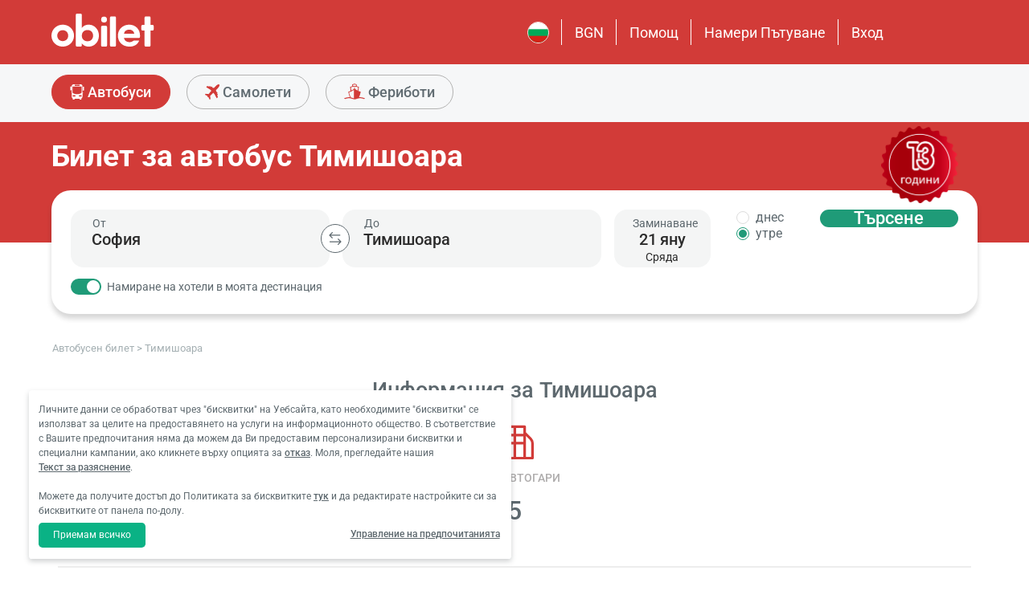

--- FILE ---
content_type: text/javascript
request_url: https://www.obilet.com/Mobile/dist/pages/common.js?20260117221307
body_size: 276165
content:
/*! For license information please see common.js.LICENSE.txt */
(self.webpackChunkobilet_web=self.webpackChunkobilet_web||[]).push([[2076],{57555:function(e,t,n){"use strict";n(25276),n(34782),n(79432),n(42762);var r,i=n(87989),o=n(15104),a=n(61220),s=n(54279),c=n(22120),u=n(61302),l=n(27191),d=n.n(l),f=n(2865),h=(n(7654),n(60938),n(99101),n(20507)),p=n(10580),m=n.n(p),g=n(11457),v=n.n(g),y=n(67723),b=n.n(y),w=n(43953),x=n.n(w),k=n(41009),S=n.n(k),_=n(39587),A=n.n(_),E=n(28432),C=n.n(E),T=n(9289),L=n.n(T),M=n(64658),O=n.n(M),D=n(35432),N=n.n(D),I=n(82652),P=n.n(I),R=n(18309),j=n(56402),H=n(62333),Y=n(75939),F=(0,c.A)(d()),B={},q=!1,U=JSON.parse(Y.A.get("ob_multy-policy")),z=!U||j.A.lang2!=U.lng||U.functional;function W(){var e=this;e.xtag.success=!1,"full"!==e.type||B.operation?B.operation&&(e.xtag.authConfig?e.xtag.authConfig.operation=B.operation:e.xtag.authConfig={operation:B.operation},e.show(e.xtag.authConfig),B.operation||(0,o.A)(function(){V.call(e,e)})):(B&&Object.keys(B).length>0?(e.xtag.authConfig.operation=B.operation,e.show(e.xtag.authConfig)):e.show(),B.operation||(0,o.A)(function(){V.call(e,e)}))}function V(e){var t;ob.isMobile&&(0,i.A)("ob-checkbox",e).addClass("mobile"),(0,i.A)(".remember svg",e).addClass("check"),(0,i.A)(".email-icon svg",o).addClass("e-mail"),(0,i.A)(".lock-icon  svg",o).addClass("lock"),(0,i.A)(".user-info  svg",e).addClass("e-mail"),(0,i.A)(".customized-error-modal svg").addClass("red icon"),(0,i.A)(".ob-auth-modal-ready").hide();var n,o=(0,i.A)("#login-form",e),s=(0,i.A)("#register-form",e),c=a.A.default(),l=(0,i.A)("a",".personal-data",e),d=(0,i.A)("#contract-checkbox"),p=e.querySelector(".remember > ob-checkbox "),m=(0,i.A)(".register-button",e),g=(0,i.A)(".login-button",e),v=(0,i.A)("[data-login=facebook]",e),y=!1,b=(0,i.A)("[data-login=google]",e),w=!1,x=(0,i.A)(".options",e),k=(0,i.A)("#contract-optin-modal",e)[0],S=(0,i.A)("#error-modal",e)[0],_=(0,i.A)("#success-modal",e)[0],A=(0,i.A)(S).length,E=(0,i.A)("#redirectAfterSuccess",e),C=(0,i.A)(".register-to-login",e),T=(0,i.A)(".login-to-register",e);function L(t,n,o){I("Clicked One-Tap Sign in"),i.A.post("/uye/saglayici/"+t,{token:n.credential}).done(function(e){if(I("User signed in or signed up via "+n.select_by),e||_&&_.show(R.A.shareYouCanActiveYourMemberWithEmail,R.A.shareMembershipConfirmation),o&&o(e),A)if("true"===E.val()||"null"===E.val()||"undefined"==E.val())window.location=u.A.membership.index();else{if("false"===E.val())return;window.location=E.val()}else"true"===E.val()||"null"==E.val()||"undefined"==E.val()?window.location=u.A.membership.index():"false"===E.val()?document.querySelector("ob-modal.auth-modal").hide():window.location=E.val();ob.logged=!0,r.xtag.authType="login"}).fail(function(n){var o=n.responseJSON||{userMessage:null},a=o["user-message"]||o.userMessage;ob.logged=!1,r.xtag.authType=null,A?M(t.slice(0,1).toUpperCase()+t.slice(1)+" ile giriş yapılamadı. Lütfen 'Üye Ol'a tıklayarak üyelik formunu doldurun."):(0,i.A)("label.error-message",e).text(a).show()}).always(function(){x.hasClass("disabled-container")&&x.removeClass("disabled-container")})}function M(e){S.once("show",function(){document.getElementById("error-message-content").innerText=e}).on("hide",function(){D(!0);var e=(0,i.A)("#login-form"),t=(0,i.A)("[name=password]",e),n=(0,i.A)("[name=email]","#register-form");t&&(t.val(""),t.focus()),n&&n.focus()}),S.show()}function O(){window.google&&window.google.accounts&&window.google.accounts.id&&window.google.accounts.id.initialize({client_id:window.googleClientId||"279467723783-f3l8p96ljboqv4fs1nbm3313sdqvnp1p.apps.googleusercontent.com",use_fedcm_for_prompt:!0,callback:function(e){L("google",e,t);var t=function(e){e&&window.location.reload()}}}),window.google&&window.google.accounts&&window.google.accounts.id&&window.google.accounts.id.prompt(function(){})}window.auth2||i.A.getScript("https://apis.google.com/js/api:client.js",function(){window.gapi.load("auth2",function(){window.auth2=window.gapi.auth2.init({client_id:window.googleClientId||"279467723783-f3l8p96ljboqv4fs1nbm3313sdqvnp1p.apps.googleusercontent.com",cookiepolicy:"single_host_origin"})})}),A&&(k.on("accept",function(){document.getElementById("contract-checkbox")&&document.getElementById("contract-checkbox").setAttribute("checked"),y?(v.click(),y=!1):w?(b.click(),w=!1):m.click(),x.hasClass("disabled-container")&&x.removeClass("disabled-container"),v.hasClass("disabled")&&v.removeClass("disabled")}),k.on("hide",function(){y=!1,w=!1})),o.length&&(c.bind(e.querySelector("[name=username]",".ob-auth")),o.validate({rules:{username:{required:!0,"ob:email":!0,email:!1},password:{required:!0,minlength:6}},messages:{username:{required:ob.pageLocalization.model.shareEmailAddressCannotBeLeftBlank,"ob:email":ob.pageLocalization.model.shareInvalidEmailAddress,email:!1},password:{required:ob.pageLocalization.model.sharePasswordCannotBeLeftBlank,minlength:ob.pageLocalization.model.shareInvalidPasswordMin6Lenght}},errorPlacement:function(e,t){e.insertAfter(t.parents()[1])}})),s.length&&(c.bind(e.querySelector("[name=email]",".ob-auth")),s.validate({rules:{email:{required:!0,"ob:email":!0,email:!1},password:{required:!0,minlength:6}},messages:{email:{required:ob.pageLocalization.model.shareEmailAddressCannotBeLeftBlank,"ob:email":ob.pageLocalization.model.shareInvalidEmailAddress,email:!1},password:{required:ob.pageLocalization.model.sharePasswordCannotBeLeftBlank,minlength:ob.pageLocalization.model.shareInvalidPasswordMin6Lenght}},errorPlacement:function(e,t){e.insertAfter(t.parents()[1])}})),(0,i.A)("#email").focusout(function(){(0,i.A)("#email").val((0,i.A)("#email").val().trim())}),(0,i.A)("[name=username], [name=password]",o).focus(function(){(0,i.A)(this).val(i.A.trim((0,i.A)(this).val()))}),v.hasClass("not-available")||v.addClass("not-available").prop("disabled",!0),(0,h.A)(function(){v.hasClass("not-available")&&v.removeClass("not-available").prop("disabled",!1)}),v.click(function(){y=!0,N()||0!==(0,i.A)(".contract ob-checkbox[checked]").length?(x.hasClass("disabled-container")||x.addClass("disabled-container"),dataLayer.fn.sendAnalyticsEvent({category:"Membership",action:"Login",label:"Clicked on login with Facebook"}),(0,h.A)(function(t){t.login(function(t){var n=t.authResponse;if(!n)return A?M("Facebook ile giriş yapılamadı. Lütfen 'Üye Ol'a tıklayarak üyelik formunu doldurun."):(0,i.A)("label.error-message").text("Facebook ile giriş yapılamadı. Lütfen 'Üye Ol'a tıklayarak üyelik formunu doldurun.").show(),ob.logged=!1,r.xtag.authType=null,void(x.hasClass("disabled-container")&&x.removeClass("disabled-container"));i.A.post("/uye/saglayici/facebook",{token:n.accessToken}).done(function(e){if(e||_&&_.show(R.A.shareYouCanActiveYourMemberWithEmail,R.A.shareMembershipConfirmation),A)if("true"===E.val()||"null"===E.val()||"undefined"==E.val())window.location=u.A.membership.index();else{if("false"===E.val())return;window.location=E.val()}else"true"===E.val()||"null"==E.val()||"undefined"==E.val()?window.location=u.A.membership.index():"false"===E.val()?document.querySelector("ob-modal.auth-modal").hide():window.location=E.val();ob.logged=!0,r.xtag.authType="login"}).fail(function(t){var n=t.responseJSON||{userMessage:null},o=n["user-message"]||n.userMessage;ob.logged=!1,r.xtag.authType=null,A?M("Facebook ile giriş yapılamadı. Lütfen 'Üye Ol'a tıklayarak üyelik formunu doldurun."):(0,i.A)("label.error-message",e).text(o).show()}).always(function(){x.hasClass("disabled-container")&&x.removeClass("disabled-container")})},{scope:"public_profile,email,user_gender"})})):A?k.show():((0,i.A)("label.error-message","#register-form").text(ob.pageLocalization.model.sharePleaseConfirmTermsOfUse).show(),m.hasClass("disabled")||m.addClass("disabled"),v.hasClass("disabled")||v.addClass("disabled"))}),b.click(function(){if(q)ob.debug&&console.log("Auth request already in progress");else{w=!0;try{window.google.accounts.id.cancel(),q=!0,window.auth2.attachClickHandler(this,{},function(e){if(N()||0!==(0,i.A)(".contract ob-checkbox[checked]").length){x.hasClass("disabled-container")||x.addClass("disabled-container"),dataLayer.fn.sendAnalyticsEvent({category:"Membership",action:"Login",label:"Clicked on login with Google"}),L("google",{credential:e.getAuthResponse().id_token,select_by:"user"},t);var t=function(e){q=!1,e&&window.location.reload()}}else q=!1,A?k.show():((0,i.A)("label.error-message","#register-form").text(ob.pageLocalization.model.sharePleaseConfirmTermsOfUse).show(),m.hasClass("disabled")||m.addClass("disabled"),b.hasClass("disabled")||b.addClass("disabled"))},function(t){if(q=!1,ob.debug&&console.log("Google auth error:",t),x.hasClass("disabled-container")&&x.removeClass("disabled-container"),t&&"popup_closed_by_user"===t.error)ob.debug&&console.log("Google popup closed by user");else if(t&&t.error){var n=ob.pageLocalization.model.somethingWentWrong;A?M(n):(0,i.A)("label.error-message",e).text(n).show()}}),this.click()}catch(n){if(q=!1,ob.debug&&console.log("Google auth attachClickHandler error:",n),x.hasClass("disabled-container")&&x.removeClass("disabled-container"),n.message&&-1!==n.message.indexOf("navigator.credentials.get"))ob.debug&&console.log("Multiple credentials.get requests detected"),A?M(ob.pageLocalization.model.LoginProcessingPleaseWait):(0,i.A)("label.error-message",e).text(ob.pageLocalization.model.LoginProcessingPleaseWait).show();else{var t=ob.pageLocalization.model.GoogleLoginRefreshPage;A?M(t):(0,i.A)("label.error-message",e).text(t).show()}}}}),m.click(function(){if(0===(0,i.A)(".contract ob-checkbox[checked]").length)A?k.show():((0,i.A)("label.error-message","#register-form").text(ob.pageLocalization.model.sharePleaseConfirmTermsOfUse).show(),m.hasClass("disabled")||m.addClass("disabled"),v.hasClass("disabled")||v.addClass("disabled"));else if(s.valid()){x.hasClass("disabled-container")||x.addClass("disabled-container");var t={CanUseContactInformation:(0,i.A)("#can-use-contract-information",s).hasClass("checked"),email:(0,i.A)("[name=email]",s).val(),password:(0,i.A)("[name=password]",s).val(),"g-recaptcha-response":r.token},n="/uye/uyelik-olustur";j.A&&"tr"!=j.A.lang2&&(n="/"+j.A.lang2+"/member/register"),i.A.post(n,t).done(function(t){var n={};t.Success?(ob.logged=!0,r.xtag.authType="register",n.username=t.UserName,n.password=t.Password,function(t){x.hasClass("disabled-container")||x.addClass("disabled-container"),window.grecaptcha&&window.grecaptcha.execute&&grecaptcha.execute("6Lc363oUAAAAAE1CfD26O9SW8t3B2k7nYknAT-QT",{action:ob.isMobile?"login_mobile":"login_desktop"}).then(function(e){return ob.debug&&console.log("captcha_action",ob.isMobile?"login_mobile":"login_desktop"),{username:t.username,password:t.password,rememberMe:!0,"g-recaptcha-response":e}}).then(function(t){var n="/uye/giris";j.A&&"tr"!=j.A.lang2&&(n="/"+j.A.lang2+"/member/login"),i.A.post(n,t).done(function(t){t.Success?(null!=t.IsAssignEduMailCampaign?window.location=t.RedirectUrl:A?window.location=u.A.membership.profile():"null"===E.val()||"undefined"===E.val()||"true"===E.val()?window.location.reload():"false"===E.val()?document.querySelector("ob-modal.auth-modal").hide():window.location=E.val(),ob.logged=!0,r.xtag.authType="register"):"UserPendingActivation"===t.Status?A?M(ob.pageLocalization.model.userActivationPending):(0,i.A)("label.error-message",e).text(ob.pageLocalization.model.userActivationPending).show():S.show(R.A.shareAnUnexpectedError)}).fail(function(){ob.logged=!1,r.xtag.authType=null}).always(function(){x.hasClass("disabled-container")&&x.removeClass("disabled-container")})})}(n)):(A?M(t.Message):(0,i.A)("label.error-message",".register").text(t.Message).show(),ob.logged=!1,r.xtag.authType=null)}).fail(function(){A?M(R.A.shareOperationFailed):(0,i.A)("label.error-message",".register").text(R.A.shareOperationFailed).show()}).always(function(){!ob.logged&&D(!1),x.hasClass("disabled-container")&&x.removeClass("disabled-container")})}}),g.click(function(){if(o.valid()){var t=(0,i.A)("[name=username]",o),n=(0,i.A)("[name=password]",o);x.hasClass("disabled-container")||x.addClass("disabled-container");var a={"remember-me":(0,i.A)("ob-checkbox",o).hasClass("checked"),username:t.val(),password:n.val(),"g-recaptcha-response":r.token},s="/uye/giris";j.A&&"tr"!=j.A.lang2&&(s="/"+j.A.lang2+"/member/login"),i.A.post(s,a).done(function(t){if(t.Success){if(dataLayer.fn.sendAnalyticsEvent({category:"Membership",action:"Login",label:"Clicked on login with E-Mail"}),(0,i.A)(p).hasClass("checked")&&dataLayer.fn.sendAnalyticsEvent({category:"Membership",action:"Login",label:"Checked remember me"}),A)if("true"===E.val()||"null"===E.val()||"undefined"==E.val())window.location=u.A.membership.index();else{if("false"===E.val())return;H.A.current.show(!1),window.location=E.val()}else"true"===E.val()||"null"==E.val()||"undefined"==E.val()?window.location=u.A.membership.index():"false"===E.val()?document.querySelector("ob-modal.auth-modal").hide():window.location=E.val();ob.logged=!0,r.xtag.success=!0,r.xtag.authType="login"}else{D(!0);var o=t.Message||t.responseJSON,a=o["user-message"]||o.userMessage||o;A?M(a):(0,i.A)("label.error-message",e).text(a).show(),ob.logged=!1,r.xtag.authType=null,dataLayer.fn.sendAnalyticsEvent({category:"Membership",action:"Login",label:"No member with given email"}),n.val(""),n.focus()}}).fail(function(t){D(!0);var o=t.Message||t.responseJSON,a=o["user-message"]||o.userMessage||o;A?M(a):(0,i.A)("label.error-message",e).text(a).show(),n.val(""),n.focus(),ob.logged=!1,r.xtag.authType=null}).always(function(){x.hasClass("disabled-container")&&x.removeClass("disabled-container")})}}),o.on("keydown",function(e){13===e.keyCode&&(e.preventDefault(),g.click())}),s.on("keydown",function(e){13===e.keyCode&&(e.preventDefault(),m.click())}),C.click(function(){if(document.getElementsByName("email")[0].value="",document.getElementsByName("password")[0].value="",r.xtag.authConfig&&(r.xtag.authConfig.operation="login"),B.operation="login",r.xtag.authConfig&&r.xtag.authConfig.allowPushState){var e="?giris";j.A&&"tr"!=j.A.lang2&&(e="?login"),history.pushState({popupState:"signin"},"signin",e)}W.call(r)}),T.click(function(){document.getElementsByName("username")[0].value="",document.getElementsByName("password")[0].value="",r.xtag.authConfig&&(r.xtag.authConfig.operation="register"),B.operation="register",r.xtag.authConfig&&r.xtag.authConfig.allowPushState&&history.pushState({popupState:"signup"},"signup","?kayit"),W.call(r)}),A&&S.on("hide",function(){x.hasClass("disabled-container")&&x.removeClass("disabled-container")}),n=(0,i.A)("[name=password]"),(0,i.A)(".toggle-password").on("click",function(){n.hasClass("shown")?n.removeClass("shown").attr("type","password"):n.addClass("shown").attr("type","text")}),l.on("click",function(){var e=r.querySelector("#personal-information-optin-modal");e.show(),e.on("hide",function(){r.show(r.xtag.authConfig)}),i.A.post("/uye/kisisel-verilerin-korunmasi").done(function(e){(0,i.A)(".loading-disclaimer")[0].innerHTML=e}).always(function(){var e=document.querySelector("#personal-information-disclaimer").innerHTML;(0,f.A)(function(){var t=document.querySelector(".loading-disclaimer");t&&(t.innerHTML=e)})})}),0!==d.length&&d[0].on("change",function(){var t=(0,i.A)(".register-button"),n=(0,i.A)("#registerContractBox");d.prop("checked")?(t.hasClass("disabled")&&t.removeClass("disabled"),(0,i.A)("label.error-message",e).text(""),v.hasClass("disabled")&&v.removeClass("disabled"),n&&n.hasClass("error-register-contract-box")&&n.removeClass("error-register-contract-box")):n&&!n.hasClass("error-register-contract-box")&&n.addClass("error-register-contract-box")}),Y.A.refresh(),U=JSON.parse(Y.A.get("ob_multy-policy")),(z=!U||j.A.lang2!=U.lng||U.functional)&&(r.xtag&&r.xtag.authConfig&&r.xtag.authConfig.onetap||r.onetap)&&(null!==(t=window)&&void 0!==t&&null!==(t=t.google)&&void 0!==t&&t.accounts?window.google&&window.google.accounts&&window.google.accounts.id&&O():i.A.getScript("https://accounts.google.com/gsi/client",O)),i.A.getScript("https://www.google.com/recaptcha/api.js?render=6Lc363oUAAAAAE1CfD26O9SW8t3B2k7nYknAT-QT",function(){grecaptcha.ready(function(){var e=N();D(e)})});var D=function(e){var t=e?ob.isMobile?"login_mobile":"login_desktop":ob.isMobile?"register_mobile":"register_desktop";window.grecaptcha&&window.grecaptcha.execute&&grecaptcha.execute("6Lc363oUAAAAAE1CfD26O9SW8t3B2k7nYknAT-QT",{action:t}).then(function(e){r.token=e,ob.debug&&console.log("captcha_action",t)})};function N(){return!!Array.prototype.slice.call(document.querySelectorAll("form#login-form")).length}function I(e,t){var n={category:"Membership",action:t||"Login",label:e};ob.debug&&console.log("console.log: ",n),dataLayer.fn.sendAnalyticsEvent(n)}}s.A.register("ob-auth",{lifecycle:{created:function(){W.call(this)}},methods:{show:function(e){var t=Y.A.get("ob_User",!0);if(this.xtag.authConfig=e,ob.logged&&e&&e.callback||e&&e.callback&&t)e.callback(!0,this.xtag.success,this.xtag.authType);else{Y.A.refresh(),U=JSON.parse(Y.A.get("ob_multy-policy")),z=U&&U.saved?U.functional:ob.consentDefaultStatus;var n=e&&e.providers?e.providers:this.providers||[],i=this.xtag.content,a=z&&(n||this.xtag.authConfig.providers)||[];this.innerHTML=F({content:i&&i.innerHTML,close:this.close,type:e&&e.type?e.type:this.type||"full",modalType:e&&e.modalType?e.modalType:"full",incentive:e&&e.incentive?e.incentive:this.incentive||"",providers:"string"==typeof a?a.split(","):a,onetap:z&&e&&e.onetap?e.onetap:this.onetap,directionButtons:e&&e.directionButtons?e.directionButtons:this.directionButtons,redirectAfterSuccess:e&&e.redirectAfterSuccess?e.redirectAfterSuccess:this.redirectAfterSuccess,operation:e&&e.operation?e.operation:this.operation,userSignupIcon:S(),emailIcon:b(),lockIcon:x(),facebookIcon:C(),googleIcon:L(),checkIcon:m(),checkCircleIcon:v(),personIcon:A(),unlockIcon:O(),loadingIcon:N(),exclamationIcon:P(),userSignupIconShow:e&&e.userSignupIconShow?e.userSignupIconShow:this.userSignupIconShow||!0,icon:!e||!e.icon||e.icon,header:e&&null!=e.header?e.header:e&&"register"===e.operation||"register"===this.operation?ob.pageLocalization.model.loginSignUp:ob.pageLocalization.model.registerLoginModelMemberLogin,isBasic:e?e.basic:this.basic||!1,email:e?e.email:this.email,pageModel:ob.pageLocalization.model});var s=this.querySelector("ob-modal.auth-modal");r=this,s?(this.xtag.modal&&this.xtag.modal.hide(),this.xtag.modal=s,(0,f.A)(function(){s.once("load",function(e,t){(0,o.A)(function(){V.call(s,t)})}),s.show(),s.on("hide",function(){e&&e.callback&&e.callback(ob.logged,r.xtag.authType)})})):B.operation&&(0,o.A)(function(){V.call(r,r)})}},hide:function(){this.xtag.modal.hide()}},accessors:{type:{attribute:{}},close:{attribute:{}},incentive:{attribute:{}},providers:{attribute:{}},operation:{attribute:{}},userSignupIconShow:{attribute:{}},basic:{attribute:{}},directionButtons:{attribute:{}},redirectAfterSuccess:{attribute:{}},onetap:{attribute:{}}}})},7654:function(e,t,n){"use strict";n(25276),n(48598),n(54554),n(27495),n(90744);var r=n(54279),i=n(29051);function o(e,t){return t&&(e=e.querySelector(t)),e&&{add:n(function(e,t,n){~t||e.push(n)}),remove:n(function(e,t){~t&&e.splice(t,1)})};function n(t){return function(n){var r=(e.getAttribute("class")||"").split(/\s+/),i=r.indexOf(n);t(r,i,n),e.setAttribute("class",r.join(" "))}}}r.A.register("ob-checkbox",{lifecycle:{created:function(){var e=this,t=e.xtag,n=o(e,".default")||o(e,".x")||o(document.createElement("svg")),r=e.checkSelector&&e.querySelector(e.checkSelector),a=r?r.classList:o(e,".checked")||o(e,".check"),s="active";a.remove("checked"),a.add("check"),t.fire=(0,i.A)(e),t.dc=n,t.cc=a,e.addEventListener("click",function(n){e.disabled||(t.fire("click",[n]),t.clickEvent=n,e.checked=!e.checked,t.clickEvent=null)},!1),e.checked?(e.classList.add("checked"),a.add(s)):n.add(s)}},accessors:{checked:{attribute:{boolean:!0},get:function(){return this.xtag.checked},set:function(e){e=!!e;var t=this,n=t.xtag,r=n.dc,i=n.cc,o="active";n.checked!==e&&(n.checked=e,e?(t.classList.add("checked"),r.remove(o),i.add(o)):(t.classList.remove("checked"),r.add(o),i.remove(o)),n.fire("change",[e,n.clickEvent]))}},disabled:{attribute:{boolean:!0}},checkSelector:{attribute:{}}}})},20255:function(e,t,n){"use strict";n(50113),n(51629),n(67945),n(26099),n(23500);var r=n(54279),i=n(56402),o=n(29051),a=n(2865),s=n(54067),c=n(95860),u=n(96563),l=n.n(u),d=n(62275),f=n(4695),h=n.n(f),p=n(29608),m=n.n(p),g=c.A.template(l()),v=function(){function e(e,t){this._month=e,this.date=t}return Object.defineProperties(e.prototype,{month:{get:function(){return this.date.month()}},current:{get:function(){return this.month===this._month}},prev:{get:function(){return(0!==this.month||11!==this._month)&&this.month<this._month}},next:{get:function(){return 0===this.month&&11===this._month||this.month>this._month}},number:{get:function(){return this.date.date()}},weekend:{get:function(){var e=this.date.day();return 0===e||6===e}}}),e}();r.A.register("ob-datepicker",{lifecycle:{created:function(){var e=this.xtag;e.init=!1,e.open=!1,e.daysOfWeek=function(){var e,t,n=i.A.time,r=n.daysOfWeek,o=[];for(o.length=r.length,e=0;e<r.length;e++)t=e+n.firstDayOfWeek,o[e]=r[t<r.length?t:t-r.length];return o}(),e.elements={},e.fire=(0,o.A)(this)},inserted:function(){var e,t=this,n=t.xtag,i=n.elements,o=t.getAttribute("data-date");o=o?(0,s.A)(o):"flight"==ob.homeRoute?null:(0,s.A)().startOf("day"),n.date=o,(e=r.A.queryChildren(t,"input")[0])||(e=document.createElement("input"),(0,a.A)(function(){t.appendChild(e)})),(0,a.A)(function(){e.value=t.text,t.classList.set("empty",!o),e===document.activeElement&&t.show(),e.disabled=!1}),e.addEventListener("focus",function(){t.show(),e.blur()},!1),t.classList.toggle("mobile",ob.isMobile),i.input=e}},methods:{init:function(e){var t=this.xtag;if(t.init)throw"The datepicker is already initialized.";t.init=!0,e&&(t.buttons=function(e){var t,n,r=[];for(t in e)e.hasOwnProperty(t)&&(n=e[t],r.push({original:n,name:t,text:n.text,action:n.action,hides:!!n.hides}));return r}(e.buttons||{}),t.nextButtons=e.nextButtons,t.prevButtons=e.prevButtons)},show:function(e){var t=this,n=t.xtag,r=t._key(t._date(e));n.updating||n.open===r||(n.open=r,t._update())},hide:function(){var e=this,t=e.xtag;t.updating||!1===t.open||e.persistent||(t.open=!1,e._update())},toggle:function(){var e=this;e.xtag.open?e.close():e.open()},_update:function(){var e,t,n,r,i,o,c,u,l,d,f=this,h=f.xtag,p=h.elements.input,m=h.fire,g=h.element,v=h.open?f._element(h.open):null,y=f.minDate,b=f.maxDate;h.element=v,h.updating=setTimeout(function(){h.updating=!1},100),(0,a.A)(function(){if(g=g&&g.parentNode?g:null,e=g===v,v){for(v.addEventListener("focusout",f._focusOut,!1),g?e||g.removeEventListener("focusout",f._focusOut,!1):(h.tabIndex=p.tabIndex,p.tabIndex=-1,f.classList.add("visible"),(0,a.A)(function(){m("show")})),t=(0,s.A)(v.getAttribute("data-month")),n=v.querySelectorAll(".prev"),y&&t.clone().add(-1,"month").endOf("month")<y?n.forEach(function(e){e.classList.add("disabled")}):n.forEach(function(e){e.classList.remove("disabled")}),r=v.querySelector(".next").classList,b&&t.clone().add(1,"month").startOf("month")>b?r.add("disabled"):r.remove("disabled"),i=v.querySelectorAll("[data-date]"),l=0;l<i.length;l++)o=i[l],c=(0,s.A)(o.getAttribute("data-date")),u=o.classList,c.isSame(f.date)?u.add("selected"):u.remove("selected"),o.disabled=y&&c<y||b&&c>b;d=!e&&document.body.scrollTop,e||f.appendChild(v),v.focus()}else g&&(p.tabIndex=h.tabIndex,ob.isDesktop&&f.classList.remove("visible"),m("hide"));g&&(e||f.removeChild(g)),d&&window.scroll(0,d)})},_focusOut:function(e){var t=this.closest(".result"),n=t.closest("ob-datepicker"),r=e.relatedTarget;function i(){r&&r.closest(".result")===t||(t.removeEventListener("focusout",n._focusOut,!1),n.hide())}r?i():setTimeout(function(){r=document.activeElement,i()},0)},_element:function(e){var t=this,n=t.xtag,r=t._date(e),i=t._key(r),o=n.elements,a=o[i];if(a)return a;for(var c,u=r.month(),l=r.clone().startOf("month").clone().startOf("week").clone(),f=r.clone().endOf("month").endOf("week"),p=[];!0===l.isSameOrBefore(f);l=l.add(1,"day"))0===l.weekday()&&(c=[],p.push(c)),c.push(new v(u,l.clone()));if(t.double)for(var y,b=r.clone().add(1,"month"),w=b.month(),x=b.clone().startOf("month").clone().startOf("week").clone(),k=b.clone().endOf("month").endOf("week"),S=[];!0===x.isSameOrBefore(k);x=x.add(1,"day"))0===x.weekday()&&(y=[],S.push(y)),y.push(new v(w,x.clone()));return n.nextButtons=h(),n.prevButtons=m(),(a=document.createElement("div")).innerHTML=g({date:r,daysOfWeek:n.daysOfWeek,weeks:p,nextWeeks:S,nextButtons:n.nextButtons,prevButtons:n.prevButtons,buttons:n.buttons,isDoubleCalendar:t.double,specials:t.specials,specialDays:t.specials&&d.A||null,showSpecialDaysList:t.speciallist,alternate:t.alternate}),a=a.removeChild(a.firstChild),_(".prev",function(){t.show(r.clone().add(-1,"month")),n.fire("monthchange")}),_(".next",function(){t.show(r.clone().add(1,"month")),n.fire("monthchange")}),_("[data-date]",function(){var e=(0,s.A)(this.getAttribute("data-date"));t.date=e,n.fire("clickdate",[this,e]),setTimeout(function(){t.hide()},160)}),_(".actions button",function(){var e=this.getAttribute("data-name"),r=n.buttons.find(function(t){return t.name===e});r.action.call(t,r.original),r.hides&&setTimeout(function(){t.hide()},160)}),o[i]=a,a;function _(e,t){for(var n=a.querySelectorAll(e),r=0;r<n.length;r++)n[r].addEventListener("click",t,!0)}},_date:function(e){var t="number"==typeof e?this.date.month(e):"string"==typeof e?e.length>7?(0,s.A)(e):(0,s.A)().year(+e.substring(0,4)).month(+e.substring(5)):s.A.isMoment(e)?e.clone():this.date;return t&&t.startOf("month")},_key:function(e){return(e=e||(0,s.A)()).year()+"-"+e.month()}},accessors:{date:{get:function(){var e=this.xtag.date;return e&&e.clone()},set:function(e){e=e?(0,s.A)(e).startOf("day"):null;var t=this,n=t.xtag,r=n.date,i=n.minDate,o=n.maxDate;(r?!r.isSame(e):e)&&(e&&(i&&e<i?e=i:o&&e>o&&(e=o)),n.date=e,(0,a.A)(function(){n.elements.input.value=t.text,t.classList.set("empty",!e),n.fire("change",[n.date,r])}),n.open&&(n.open=t._key(e)),t._update())}},minDate:{get:function(){var e=this.xtag.minDate;return e&&e.clone()},set:function(e){e=e?(0,s.A)(e).startOf("day"):null;var t,n=this,r=n.xtag,i=r.date,o=r.minDate,a=r.maxDate;(o?!o.isSame(e):e)&&(r.minDate=e,e&&(a&&e>a&&(n.maxDate=e),i&&i<e&&(n.date=e,t=!0)),t||n._update())}},maxDate:{get:function(){var e=this.xtag.maxDate;return e&&e.clone()},set:function(e){e=e?(0,s.A)(e).startOf("day"):null;var t,n=this,r=n.xtag,i=r.date,o=r.minDate,a=r.maxDate;(a?!a.isSame(e):e)&&(r.maxDate=e,e&&(o&&e<o&&(n.minDate=e),i&&i>e&&(n.date=e,t=!0)),t||n._update())}},placeholder:{attribute:{}},format:{attribute:{}},text:{get:function(){var e=this.date;return e?e.format(this.format||"LL dddd"):this.placeholder||""}},open:{get:function(){return this.xtag.open}},persistent:{attribute:{boolean:!0},get:function(){return this.hasAttribute("persistent")}},double:{attribute:{boolean:!0}},speciallist:{attribute:{boolean:!0}},specialsDays:{get:function(){return this.xtag.specialDays}},specials:{attribute:{boolean:!0}},alternate:{attribute:{boolean:!1},get:function(){return this.hasAttribute("alternate")}}}})},32274:function(e,t,n){"use strict";n(51629),n(25276),n(54554),n(26099),n(58940);var r=n(54279),i=n(2865),o=n(76759),a=n.n(o),s=n(3720),c=n.n(s),u=[];function l(e){var t=this,n=e.target.closest("[data-value]"),r=n&&n.getAttribute("data-value");if(null!=r)for(;n=n.parentNode;)if(n===t)return t._setValue(r,e),void t._setOpenClose(!1,e)}document.addEventListener("click",function(e){u.forEach(function(t){if(!t.disabled){for(var n,r=e.target,i="ob-modal-overlay";r;){if(r.parentNode===t&&r.classList.contains("content"))return void(t.list&&l.call(t,e));if(r===t){n=!0;break}if(r.classList&&r.classList.contains(i)&&r!==t.closest(i))return;r=r.parentNode}t._setOpenClose(n&&!t.open,e)}})}),r.A.register("ob-dropdown",{lifecycle:{created:function(){var e=this;function t(e){var t=document.createElement("div");return t.innerHTML=e,(t=t.firstChild)&&t.classList&&t.classList.add("arrow"),t}e._pointDownSymbol=t(a()),e._pointUpSymbol=t(c()),e._arrowSpace=document.createTextNode(" "),e._setArrows(e.open)},inserted:function(){u.push(this)},removed:function(){u.splice(u.indexOf(this),1)}},methods:{_replace:function(e,t,n){if("string"==typeof e){var r=document.createElement("div");r.innerHTML=e,(e=r.firstElementChild||r).classList.add(n)}t?this.replaceChild(e,t):this.hasChildNodes()?this.insertBefore(e,this.firstNode):this.appendChild(e)},_setLabelHtml:function(e){var t=this.label;(t=t.querySelector(".text")||t)&&(t.innerHTML=e)},_setArrows:function(e){var t,n,r=this;e?(t=r._pointDownSymbol,n=r._pointUpSymbol):(t=r._pointUpSymbol,n=r._pointDownSymbol),t.parentNode?t.parentNode.replaceChild(n,t):r.label&&r.label.appendChild(n),n.parentNode&&n.parentNode.insertBefore(r._arrowSpace,n),r._currentArrow=n,r._nextArrow=t},_setValue:function(e,t){var n=this,r=n.value;r!==e&&n.querySelectorAll("[data-value]").array("forEach",function(i){if(e===i.getAttribute("data-value")){i.setAttribute("data-selected",""),n._setLabelHtml(i.getAttribute("data-text")||i.innerHTML);var o=document.createEvent("Event");o.initEvent("change",!0,!1),o.value=e,o.oldValue=r,t&&(o.click=t),n.dispatchEvent(o)}else i.removeAttribute("data-selected")})},_setView:function(e){var t=this;t.querySelectorAll("[data-value]").array("forEach",function(n){e===n.getAttribute("data-value")?(n.setAttribute("data-selected",""),t._setLabelHtml(n.getAttribute("data-text")||n.innerHTML)):n.removeAttribute("data-selected")})},_setOpenClose:function(e,t){e=!!e;var n=this,r=n.label,o=n.content,a=n._nextArrow;if(n._open!==e&&r&&o){var s="boolean"==typeof n._open;if(n._open=e,n.open=e,a.removeAttribute("style"),o.removeAttribute("style"),e){var c=getComputedStyle(o),u=-parseInt(c.top),l=n.getBoundingClientRect().width,d=l+2*u;if(o.style.minWidth=d+"px",!n.fixedArrow){var f=parseInt(c.width)-l;f&&(0,i.A)(function(){var e=parseInt(getComputedStyle(a).right);a.style.right=e-f+u+"px"})}}if(n._setArrows(e),s){var h=document.createEvent("Event");h.initEvent(e?"open":"close",!0,!1),t&&(h.click=t),n.dispatchEvent(h)}}}},accessors:{label:{get:function(){return this.querySelector(".label")},set:function(e){this._replace(e,this.label,"label")}},content:{get:function(){return this.querySelector(".content")},set:function(e){this._replace(e,this.content,"content")}},open:{attribute:{boolean:!0},set:function(e){this._setOpenClose(e)}},list:{attribute:{boolean:!0},set:function(e){if(e){var t=this.querySelector("[data-value][data-selected]");t&&this._setLabelHtml(t.getAttribute("data-text")||t.innerHTML)}}},setView:{set:function(e){this._setView(e)}},value:{get:function(){var e=this.querySelector("[data-value][data-selected]");return e&&e.getAttribute("data-value")},set:function(e){this._setValue(e)}},fixedArrow:{attribute:{boolean:!0}},disabled:{attribute:{boolean:!0}}}})},62333:function(e,t,n){"use strict";n(84185);var r=n(54279),i=n(82726),o=n.n(i),a=r.A.register("ob-loading",{lifecycle:{inserted:function(){this._update(this.visible,!0)},removed:function(){this._update(!1,!0)}},methods:{show:function(e){this._update(!0,!1,e)},hide:function(){this._update(!1)},toggle:function(){this._update(!this.visible)},setTitle:function(e){var t=this.querySelector(".footer");t&&(t.innerText=e)},_update:function(e,t,n){if(e!==this.visible||t){n="boolean"!=typeof n||n;var i,a,c,u,l=this,d=l.classList,f=document.documentElement.classList,h="loading",p="active";"mobile"===ob.siteType?(i="ready",a="animate",c=r.A.queryChildren(l,".body .content")[0],u=c&&r.A.queryChildren(c,"li"),l.visible=e,e?(d.add(i),s(function(){l.visible&&(f.add(h),d.remove(i),n&&d.add(a),u&&u.length&&function e(t){if(l.visible){var n=u[t];u[(t||u.length)-1].classList.remove(p),s(function(){c.insertBefore(n,c.firstChild),s(function(){o()(u).removeClass("no-transition"),n.classList.add(p),t===u.length-1&&(t=-1),s(function(){e(t+1)},1500)},500)},500)}}(0))})):(f.remove(h),d.remove(i),d.remove(a))):function(){var t=l.querySelector("ul"),n=t&&t.querySelectorAll("li");l.visible=e,e?s(function(){l.visible&&(f.add(h),n&&n.length&&function e(r){if(l.visible){var i=n[r];n[(r||n.length)-1].classList.remove(p),s(function(){t.insertBefore(i,t.firstChild),s(function(){o()(n).removeClass("no-transition"),i.classList.add(p),r===n.length-1&&(r=-1),s(function(){e(r+1)},1500)},500)},500)}}(0))}):f.remove(h)}()}}},accessors:{visible:{attribute:{boolean:!0}}}});function s(e,t){var n=function(){requestAnimationFrame(e)};t?setTimeout(n,t):n()}Object.defineProperty(a,"current",{get:function(){return document.getElementById("loading")}}),t.A=a},60938:function(e,t,n){"use strict";n(52675),n(89463),n(2259),n(2008),n(51629),n(23418),n(23792),n(34782),n(26910),n(67945),n(79432),n(26099),n(27495),n(38781),n(47764),n(25440),n(42762),n(23500),n(62953);var r=n(54279),i=n(22120),o=n(57772),a=n.n(o),s=n(29051),c=n(2865),u=n(92736),l=n(15104);function d(e,t){(null==t||t>e.length)&&(t=e.length);for(var n=0,r=Array(t);n<t;n++)r[n]=e[n];return r}var f=document.documentElement,h=document.body,p=(0,i.A)(a()),m=["info","error","success","normal","default","warning"],g=function(){var e=0,t=r.prototype,n=new r;return t.add=function(t){var r={id:++e,modal:t};return n.all.push(r),n[e]=r,r},Object.defineProperties(t,{count:{get:function(){return this.all.length}},visible:{get:function(){return this.all.filter(function(e){return e.modal.visible}).sort(function(e,t){return t.order-e.order})}}}),n;function r(){this.all=[]}}(),v=0,y=r.A.register("ob-modal",{lifecycle:{created:function(){var e=this.xtag;e.state=g.add(this),e.fire=(0,s.A)(this)}},methods:{show:function(e,t,n,r){var i,o,a,s=arguments.length,l=this,m=l.type,g=l.xtag,b=document.createElement("div"),w=l.history,x=f.classList.contains("modal");t=s>1?t:l.title,e=s>0?e:g.model,w&&"!"===w[0]&&(w=w.substring(1)),"true"!=l.disableHideAllModal&&y.hideAll(m),g.state.order=++v,g.top=f.scrollTop||h.scrollTop,b.className="ob-modal-overlay "+m+(g.top?"":" top"),b.innerHTML=p({modal:l,title:t,content:l.template(e)}),g.element=b,g.format=l.format,g.model=e,g.title=t,(i=b.firstChild).classList.add(m),r&&(o=i.classList).add.apply(o,function(e){if(Array.isArray(e))return d(e)}(a=r.split(" "))||function(e){if("undefined"!=typeof Symbol&&null!=e[Symbol.iterator]||null!=e["@@iterator"])return Array.from(e)}(a)||function(e,t){if(e){if("string"==typeof e)return d(e,t);var n={}.toString.call(e).slice(8,-1);return"Object"===n&&e.constructor&&(n=e.constructor.name),"Map"===n||"Set"===n?Array.from(e):"Arguments"===n||/^(?:Ui|I)nt(?:8|16|32)(?:Clamped)?Array$/.test(n)?d(e,t):void 0}}(a)||function(){throw new TypeError("Invalid attempt to spread non-iterable instance.\nIn order to be iterable, non-array objects must have a [Symbol.iterator]() method.")}()),l.targetId&&(i.id=l.targetId),l.targetClass&&l.targetClass.split(" ").forEach(function(e){e&&i.classList.add(e)}),l.color&&i.classList.add("color"),l._register(b),n&&"popstate"===n.type||"none"!==w&&(history.replaceState({"ob-modal":g.state.id,type:"hide"},""),history.pushState({"ob-modal":g.state.id,type:"show"},"",w||null)),(0,c.A)(function(){x&&i.classList.add("open"),l.targetParent.appendChild(b),(0,c.A)(function(){b.classList.add("open"),x||i.classList.add("open"),f.classList.add("modal"),f.style.top=-g.top+"px",g.fire("show",[n,i]),g.fire("load",[n,i]),"pop"===m&&!u.A.supports("percentTransforms")&&(0,c.A)(function(){var e,t,n=i.getBoundingClientRect(),r=i.style,o=(window.innerHeight-n.height)/2,a=(window.innerWidth-n.width)/2,s=getComputedStyle(i);for(r.top=o+"px",r.left=a+"px",e=0;e<s.length;e++)t=s[e],/^(-[a-z]+-)?transform$/.test(t)&&r.setProperty(t,"none")})})})},hide:function(e){var t=this.xtag,n=t.element,r=n&&n.firstChild;r&&(t.state.order=-1,t.element=null,e&&"popstate"===e.type||"none"!==this.history&&history.back(),(0,c.A)(function(){n.classList.remove("open"),r.classList.remove("open"),setTimeout(function(){n.parentNode.removeChild(n),g.visible.length||(f.classList.remove("modal"),f.style.top="",f.scrollTop=h.scrollTop=t.top),t.fire("hide",[e])},400)}))},toTarget:function(e,t,n){var r=this.xtag,i=r.element,o=i&&i.firstChild;o&&(r.state.order=-1,r.element=null,e&&"popstate"===e.type||"none"!==this.history&&history.back(),(0,c.A)(function(){i.classList.remove("open"),o.classList.remove("open"),setTimeout(function(){if(i.parentNode.removeChild(i),!g.visible.length){f.classList.remove("modal"),f.style.top="";var o=document.getElementById(t);if(o){var a=0;document.getElementById(n)&&(a=document.getElementById(n).offsetHeight+10);var s=o.offsetTop-a;document.documentElement.scrollTop=s,document.body.scrollTop=s}else f.scrollTop=h.scrollTop=r.top}r.fire("hide",[e])},400)}))},refresh:function(e,t,n){var r,i,o,a,s,u,l=arguments.length,d=this,f=d.xtag,h=f.element;h&&(t=l>1?t:d.title,e=l>0?e:f.model,r=h.firstChild,i=r.querySelector(".body"),f.format=d.format,(o=document.createElement("div")).innerHTML=p({modal:d,title:t,content:d.template(e)}),o.className=h.className,(a=o.firstChild).id=r.id,m.forEach(function(e){r.className=r.className.replace(e,"")}),a.className=r.className+" "+f.format,d._register(o),s=a.querySelector(".body"),f.element=o,("boolean"!=typeof n||n)&&(f.model=e,f.title=t),u=i&&i.scrollTop,(0,c.A)(function(){h.parentNode.appendChild(o),h.parentNode.removeChild(h),i&&(s.scrollTop=u),(0,c.A)(function(){f.fire("load",[null,a])})}))},changeFormat:function(e){var t=this.xtag;if(t.element){var n=t.element.firstChild;m.forEach(function(e){n.className=n.className.replace(e,"")}),n.className=n.className+" "+e,t.format=e}},_attr:function(e,t){return(this.hasAttribute(e)?this.getAttribute(e):null)||t},_register:function(e){var t=this,n=t.xtag.fire,i=e.firstChild,o="data-action";function a(e){var t=e.parentNode;return e===i||t&&a(t)}"none"!==t.close&&(t.page&&i.classList.add("page"),e.querySelector(".close").onclick=t.hide.bind(t)),e.onclick=function(e){!a(e.target)&&t.backdropHide&&t.hide()},r.A.query(e,"["+o+"]").forEach(function(e){e.getAttribute(o).split(" ").forEach(function(r){(r=r.trim())&&e.addEventListener("click","close"===r?function(e){t.hide(e)}:function(e){n(r,[e,i])},!1)})})}},accessors:{model:{get:function(){return this.xtag.model}},type:{attribute:{validate:function(e){switch(e){case"full":case"half":case"pop":return e;default:return"pop"}}},get:function(){return this._attr("type","pop")}},close:{attribute:{validate:function(e){return e||"x"}},get:function(){return this._attr("close","x")}},position:{attribute:{validate:function(e){return e||""}},get:function(){return this._attr("position")},set:function(e){this._attr("position",e)}},page:{get:function(){return"none"!==this.close&&"x"!==this.close}},targetId:{attribute:{}},targetClass:{attribute:{}},targetParent:{attribute:{},get:function(){var e=this._attr("target-parent");return e&&(e="string"==typeof e?document.getElementById(e):e),e||h}},format:{attribute:{},get:function(){return this._attr("format","default")}},template:{attribute:{},get:function(){var e=this;return(0,i.A)(e._attr("template")||e.querySelector("template")||e.querySelector("script[type=text\\/template]"))}},history:{attribute:{},get:function(){return this._attr("history",this.page?"":"none")}},visible:{get:function(){return!!this.xtag.element}},color:{attribute:{boolean:!0}},element:{get:function(){var e=this.xtag.element;return e&&e.firstChild}},backdropHide:{attribute:{},get:function(){return!this._attr("backdrop-hide")||JSON.parse(this._attr("backdrop-hide"))},set:function(e){this._attr("backdrop-hide",e)}},disableHideAllModal:{attribute:{},get:function(){return this._attr("disable-hide-all-modal","false")}}}});(0,l.A)(function(){h=document.body}),y.hideAll=function(e){var t,n,r=document.getElementsByTagName("ob-modal");for(t=0;t<r.length;t++)n=r[t],0!==arguments.length&&n.type!==e||n.hide()},window.addEventListener("popstate",function(e){var t,n,r=e.state,i=r&&r["ob-modal"];if(i)switch(n=(t=g[i].modal).xtag,r.type){case"show":return void("!"!==t.history[0]?t.show(n.model,n.title,e):history.back());case"hide":return void t.hide(e)}},!1),document.onkeydown=function(e){if(27===e.keyCode){var t=g.visible[0];t&&t.modal.hide()}}},46631:function(e,t,n){"use strict";n(2008),n(50113),n(48980),n(51629),n(23418),n(25276),n(62062),n(34782),n(26099),n(27495),n(38781),n(47764),n(25440),n(5746),n(42762),n(12041),n(23500);var r=n(54279),i=n(34963),o=n(80509),a=n(29051),s=n(2865),c=n(95860);n(84864);var u=n(3720),l=n.n(u),d=n(76759),f=n.n(d),h=function(){function e(t){this.original=t;var n=this,r=y((t=t||{}).text||t.textField||t.prettify,"field",e.defaultText),i=y(t.value||t.valueField,"field",e.defaultValue),o=y(t.display||t.displayField,"field",e.defaultDisplay),a=y(t.template||e.defaultTemplate,"template"),s=!!t.textFocus;function c(e,t,r){var i=function(i){return i&&"OPTION"===i.nodeName?i[r||e]:t.call(n,i)};return i.isDefault=t.isDefault,i}n.text=c("text",r),n.value=c("value",i),n.display=c("display",o,"text"),n.source=new p(t.source),n.template=a,n.textFocus=s,n.termFilter=t.termFilter||null}return e.prototype.merge=function(t){var n=this,r=t.source;return t=new e(t),new e({text:v(n.text,t.text),value:v(n.value,t.value),display:v(n.display,t.display),source:n.source.merge(r),template:v(t.template,n.template),textFocus:n.textFocus,termFilter:t.termFilter||n.termFilter||null})},e.defaultText=function(e){return(e.text||e.name||e||"").trim()},e.defaultValue=function(e){var t=e.value;return g(t)?t:e.id},e.defaultDisplay=function(e){return this.text(e)},e.defaultTemplate='<ul>{{~it :b}}<li class="item" data-value="{{=b.value}}">{{=b.text}}</li>{{~}}</ul>',e.fromElement=function(t){var n,r=o("loading-text")||o("loading"),i=o("empty-text")||o("empty");return new e({text:o("text-field")||o("name-field"),value:o("value-field"),display:o("display-field"),template:(n=o("template"),n||(n=(n=t._child("template")||t._child("script[type=text\\/template]"))&&n.innerHTML),n),source:(r||i)&&{loading:r,empty:i},textFocus:!!o("focus")});function o(e){var n=t.getAttribute(e);return!n&&e.indexOf("-")>-1?o(e.replaceAll("-","")):n}},e}(),p=function(){function e(t){this.original=t;var n=this,r=(t=t||{}).uri||t.url||t.href;n.uri=r,n.request=r&&(t.request||e.defaultRequest),n.response=r&&(t.response||e.defaultResponse),n.onSuccessCallback=r&&(t.onSuccessCallback||e.defaultOnSuccessCallback),n.max=t.max>0&&t.max,n.isLocal=!r,n.loading=y(t.loading||t.loadingText||"","none"),n.empty=y(t.empty||t.emptyText||"","none")}return e.prototype.merge=function(t){t=new e(t);var n=this,r=!n.isLocal&&t.isLocal?n:t;return new e({uri:r.uri,request:r.request,response:r.response,onSuccessCallback:r.onSuccessCallback,max:r.max,loading:v(n.loading,r.loading),empty:v(n.empty,r.empty)})},e.defaultRequest=function(e){return{term:e}},e.defaultResponse=function(e){return e},e.defaultOnSuccessCallback=function(){return null},e}(),m=function(){function e(e,t,n,r){var i,o=this;o.item=e,o.text=t,o.value=n,o.display=r,o.ufiId=(null==e?void 0:e.ufiId)||null,o.isDomestic=null!==(i=null==e?void 0:e.isDomestic)&&void 0!==i?i:null,o.currentLocationId=(null==e?void 0:e.currentLocationId)||(null==e?void 0:e.parentId)||(null==e?void 0:e.cityId)||null,o.providerLocationId=(null==e?void 0:e.providerLocationId)||null,o.seoLocationName=(null==e?void 0:e.seoLocationName)||null,o.type=(null==e?void 0:e.type)||null,"OPTION"==(null==e?void 0:e.nodeName)&&(o.ufiId=e.getAttribute("data-ufiId")||null,o.isDomestic="True"==e.getAttribute("data-isDomestic")||null,o.currentLocationId=e.getAttribute("data-currentLocationId")||e.getAttribute("data-parentId")||e.getAttribute("data-cityId")||null,o.providerLocationId=e.getAttribute("data-providerLocationId")||null,o.seoLocationName=e.getAttribute("data-seoLocationName")||null,o.type=e.getAttribute("data-type")||null)}return e.fromItems=function(t,n){return t.filter(Boolean).map(function(t){var r=n.text(t),i=n.value(t),o=n.display(t);return"hotel"===ob.homeRoute&&t.isHotelSearch&&(i=t.hotelId,o=r=t.hotelName),new e(t,r,i,o)})},e.prototype.serialize=function(e,t,n){var r=this,i={};return i[e||"text"]=r.text,i[t||"id"]=r.value,i[n||"display"]=r.display,i},e}();function g(e){return e||"number"==typeof e}function v(e,t){return e.isDefault===t.isDefault||e.isDefault?t:e}function y(e,t,n){var r=e;if("string"==typeof r)switch(t){case"none":if(i(),e=function(){return r},!r){n=n||e,e=null;break}break;case"template":i(),e=c.A.template(r);break;default:e=function(e){return e[r]}}return!e&&n&&(e=function(){return n.apply(this,arguments)},e.isDefault=!0),e;function i(){r&&"#"===r[0]&&(r=document.getElementById(r.substring(1)).innerHTML)}}r.A.register("ob-select",{lifecycle:{created:function(){var e=this,t=e.xtag;t.data={items:[],buckets:[]},t.config=h.fromElement(e),t.elements={},t.debounce=ob.isMobile&&window.devicePixelRatio<=2?50:400,t.fire=(0,a.A)(e),t.changes=0},inserted:function(){var e=this,t=e.xtag,n=t.config,i=e.elements;!function(r){r||(r=document.createElement("input"),(0,s.A)(function(){e.appendChild(r)}));var a,c,u,d=(0,o.A)(e._fetch,t.debounce).bind(e);function h(t,n,r,i){var o=document.createElement("button");return o.setAttribute("type","button"),o.setAttribute("aria-label","select-"+t+"-button"),o.className=n,o.innerHTML=r,o.tabIndex=-1,o.addEventListener("click",i,!1),(0,s.A)(function(){e.appendChild(o)}),o}if(ob.isDesktop||e.showArrow||e.classList.contains("havaist-location")){u=e._child(".close")||h("close","close",l(),function(e){t.hide(),e.preventDefault()});var p=e._child(".open")||h("open","open",f(),function(){})}else if(n.textFocus||(u=e._child(".close")||h("close","close","X",function(){})),n.textFocus)var m=e._child(".clear")||h("clear","clear","X",function(){(0,s.A)(function(){r.value="",t.show(),e._state(!0),e.open=!1,t.abort=!1,t.fire("clear",[r])})});t.show=function(){a=t.changes,c=r.value,e.disableAutoClose||(ob.homeRoute,r.value=""),""!=r.value&&e._state(!0),t.abort=!1,d(),setTimeout(function(){e.open=!0})},t.hide=function(){t.temp&&(e.value=t.temp),"hotel"==ob.homeRoute?(a===t.changes&&(r.value=c),e.open=!1):(0,s.A)(function(){a===t.changes&&(r.value=c),e.open=!1}),e._state(!1),t.abort=!0,t.request&&t.request.abort(),d()},r.addEventListener("focus",function(n){n.preventDefault(),"hotel"!=ob.homeRoute?(e.open=!0,t.show(),t.fire("focus",[r])):t.fire("focus",[r])},!1),r.addEventListener("keydown",function(n){var i=n.which||n.keyCode;if(13===i){var o=Array.prototype.slice.call(r.parentElement.querySelectorAll("li.item")).findIndex(function(e){return e.classList.contains("highlighted")});o>=0&&(0,s.A)(function(){e.item=e.items[o],e.open=!1}),t.fire("highlighted",[r]),n.preventDefault()}else 38==i?e.highlighted(!1):40==i&&e.highlighted(!0);t.fire("keydown",[r])},!1),r.addEventListener("input",function(){r.value&&e._state(!0),d(r.value)},!1),r.addEventListener("blur",function(){if(e.disableAutoClose&&(void 0===t.temp||!t.temp))return r.focus(),!1;e.open=!1,t.temp&&(e.value=t.temp),a===t.changes&&(r.value=c),e._state(!1),t.abort=!0,t.request&&t.request.abort(),t.fire("blur",[r])},!1),t.init=document.activeElement===r,i.search=r,i.close=u,i.clear=m,i.open=p,(0,s.A)(function(){var e=r.getAttribute("data-placeholder");e&&(r.placeholder=e),r.disabled=!1})}(e._child("input")),function(n){n||((n=document.createElement("div")).className="results",(0,s.A)(function(){e.appendChild(n)}));var o=r.A.queryChildren(n,".state")[0];o||((o=document.createElement("div")).className="state",(0,s.A)(function(){n.appendChild(o)})),ob.isMobile||(n.addEventListener("mouseover",function(e){Array.prototype.slice.call(e.target.parentElement.querySelectorAll("li")).forEach(function(e){e.classList.remove("highlighted")}),e.target.classList.add("highlighted")}),n.addEventListener("mouseout",function(e){e.target.classList.remove("highlighted")})),n.addEventListener("mousedown",function(e){e.stopPropagation();var n=function e(t){if(t&&t!==document){var n=t.getAttribute("data-value");return g(n)?n:e(t.parentNode)}}(e.target);g(n)&&(t.temp=n,(0,s.A)(function(){t.temp=null}))},!1),i.results=n,i.state=o}(e._child(".results")),e._setOptions()}},methods:{config:function(e,t){var n,r=this.xtag;return e&&(t&&(n=e,(e={})[n]=t),r.config=r.config.merge(e),r.init&&(r.init=!1,r.show())),r.config},getItem:function(e){var t=this.getBucket(e);return t&&t.item},getBucket:function(e){var t,n,r,i=this.xtag.data.buckets;if(g(e))for(e=e.toString(),t=0;t<i.length;t++)if(g(r=(n=i[t]).value)&&e===r.toString())return n},_child:function(e){return this._children(e)[0]},_children:function(e){return r.A.queryChildren(this,e)},_localSearch:function(e){Array.prototype.slice.call(this.querySelectorAll("li[data-value]"),0).filter(function(e){return e.innerText.length}).forEach(function(t){t.innerText.toLocaleLowerCase().indexOf(e.toLocaleLowerCase())<0?t.style.display="none":t.style.display="block"})},_setOptions:function(){var e=this,t=e._child("select");if(t){var n=r.A.queryChildren(t,"option"),i=Array.prototype.slice.call(n).find(function(e){return e.selected});n.length&&(e.items=e.xtag.defaultsList=n,i&&(e.item=i))}},_fetch:function(e){var t=this,n=t.xtag,r=n.config.source;n.abort||(e=function(e,t){t=(t||"").trim();var n=e&&e.xtag&&e.xtag.config&&e.xtag.config.termFilter;if(!n)return t;if("function"==typeof n.before&&(t=n.before(t,e)||t),n.replaceRegex){var r="string"==typeof n.replaceWith?n.replaceWith:"";if(n.replaceRegex instanceof RegExp)t=t.replace(n.replaceRegex,r);else if(Array.isArray(n.replaceRegex))n.replaceRegex.forEach(function(e){e instanceof RegExp&&(t=t.replace(e,r))});else if("string"==typeof n.replaceRegex&&n.replaceRegex.length)try{var i=new RegExp(n.replaceRegex,"g");t=t.replace(i,r)}catch(e){}}if("function"==typeof n.normalize&&(t=n.normalize(t,e)||t),"number"==typeof n.maxLength&&n.maxLength>0&&t.length>n.maxLength){var o=void 0===n.dropOnMax||!!n.dropOnMax;t=o?"":t.substring(0,n.maxLength)}return"number"==typeof n.minLength&&n.minLength>0&&t.length<n.minLength&&(t=""),"function"==typeof n.validate&&(n.validate(t,e)||(t="")),"function"==typeof n.after&&n.after(t,e),t}(t,e),r.isLocal?t._localSearch(e):e===n.lastTerm&&t.items.length?t._state(!1):(n.lastTerm=e,n.request&&n.request.abort(),t.skeleton&&(t.querySelector(".results").innerHTML=function(){for(var e="",t=0;t<5;t++)e+='<div class="skeleton"><div class="skeleton__icon"></div><div class="skeleton__text-box"><div class="skeleton__text"></div><div class="skeleton__text skeleton__text--sub"></div></div></div>';return"<div>"+e+"</div>"}()),!t.ajax&&!e.length&&t.xtag.defaultsList&&t.xtag.defaultsList.length>1?t._state(!1):t._request(e)))},_request:function(e){var t=this,n=t.xtag,r=n.config.source;n.request=(0,i.A)(r.uri,r.request(e),[{name:"Content-Type",value:"application/json"},{name:"cache-control",value:"public, max-age=1000"}]).on("done",function(n){t.items=r.response(n.data),r.onSuccessCallback&&r.onSuccessCallback(e),t._state(!1),(0,s.A)(function(){t.highlighted(!0)},1)}).on("fail",function(){t.items=[],t._state(!1)})},_render:function(e){var t,n=this,r=n.xtag,i=r.config,o=i.source,a=r.selected,s=n.elements,c=n.buckets,u=s.results,l=s.state,d=l.parentNode,f=[];o.max&&(c=c.slice(0,o.max)),i.textFocus&&c.forEach(function(e){var t,n,r;void 0!==e.item.text&&null!==s.search.value&&(r="<b>"+(n=s.search.value.charAt(0).toUpperCase()+s.search.value.slice(1))+"</b>",t=new m(e.item,i.text(e.item).replace(n,r),i.value(e.item),i.display(e.item)),f.push(t))}),d&&d.removeChild(l),s.results.innerHTML=i.template(i.textFocus?f:c),(t=u.firstChild)?u.insertBefore(l,t):u.appendChild(l),e&&(s.search.value=a?a.display:"",r.fire("change",[a&&a.item]),r.changes++)},_state:function(e){e=!!e;var t=this,n=t.xtag,r=n.config.source,i=t.classList,o="loading",a="empty",c=t.elements.state;if("hotel"==ob.homeRoute)return!1;n.loading!==e&&(n.loading=e,(0,s.A)(function(){""!=n.elements.search.value&&(i.remove(a,o),e?(i.add(o),c.innerHTML=r.loading.apply(t)||""):t.items.length||(i.add(a),c.innerHTML=r.empty.apply(t)||""))}))},toggle:function(){var e=this;e.xtag.open?e.close():e.open()},highlighted:function(e){var t="highlighted",n=Array.from(this.querySelectorAll(".results li")),r=n.findIndex(function(e){return e.classList.contains(t)}),i=n.length;n.forEach(function(e){e.classList.remove(t)}),r=e?(r+1)%i:(r-1+i)%i,n.length&&n[r].classList.add(t)}},accessors:{elements:{get:function(){return this.xtag.elements}},items:{get:function(){return this.xtag.data.items},set:function(e){e=e||[];var t=this.xtag,n=t.data;n.items=e,n.buckets=m.fromItems(e,t.config),this._render()}},buckets:{get:function(){return this.xtag.data.buckets},set:function(e){return this.xtag.data.buckets=e}},item:{get:function(){var e=this.xtag.selected;return e&&e.item},set:function(e){var t,n=this,r=n.xtag,i=r.config,o=r.data;e&&((t="hotel"==ob.homeRoute&&e.isHotelSearch?n.getBucket(e.hotelId):n.getBucket(i.value(e)))||(t=new m(e,i.text(e),i.value(e),i.display(e)),o.items.push(e),o.buckets.push(t))),r.selected=t,this._render(!0)}},bucket:{get:function(){return this.xtag.selected},set:function(e){return this.xtag.selected=this.xtag.bucket=e}},text:{get:function(){var e=this.xtag.selected;return e&&e.text}},value:{get:function(){var e=this.xtag.selected;return e&&e.value},set:function(e){var t=this.getItem(e);if(g(e)&&!t)throw'No item with value: "'+e+'" is available.';this.item=t}},open:{get:function(){return this.xtag.open},set:function(e){e=!!e;var t=this.xtag,n=this.classList;t.open!==e&&(t.open=e,n[e?"add":"remove"]("visible"),t.fire(e?"show":"hide"))}},textfocus:{attribute:{boolean:!1},get:function(){return this.hasAttribute("textfocus")}},skeleton:{attribute:{boolean:!1},get:function(){return this.hasAttribute("skeleton")}},ajax:{attribute:{boolean:!1},get:function(){return this.hasAttribute("ajax")}},defaults:{attribute:{boolean:!1},get:function(){return this.hasAttribute("defaults")}},disableAutoClose:{attribute:{boolean:!1},get:function(){return this.hasAttribute("disable-auto-close")}},showArrow:{attribute:{boolean:!1},get:function(){return this.hasAttribute("arrows")}}}})},23069:function(e,t,n){"use strict";t.A=/^(1(068|140|89)|2(0(28|31|58)|268|280|357|395|675|719|772)|3(3(61|81|90)|095|139|525|540|646|782|819|966)|5(464|49|959)|6(9(12|62|67)|309|384|520|605|765)|8(96[02]|103|368|601|845)|9(0(15|16|93)|10|297|83)|4495|4616|7510)$/.test(n.j)?function(e){var t="string"==typeof e.elem?document.getElementById(e.elem):e.elem,n="js-dropdown-title",r="is-selected",i="is-open",o=t.getElementsByTagName("optgroup"),a=t.options,s=a.length,c=0,u=document.createElement("div");u.className="js-dropdown",t.id&&(u.id="custom-"+t.id);var l=document.createElement("button");l.className=n,l.textContent=a[0].textContent;var d=document.createElement("ul");if(d.className="js-dropdown-list",o.length)for(var f=0;f<o.length;f++){var h=document.createElement("div");h.innerText=o[f].label,h.classList.add("js-dropdown-optgroup"),d.appendChild(h),p(o[f].getElementsByTagName("option"))}else p(a);function p(e){for(var n=0;n<e.length;n++){var i=document.createElement("li");i.innerText=e[n].textContent,i.setAttribute("data-value",e[n].value),i.setAttribute("data-index",c++),a[t.selectedIndex].textContent===e[n].textContent&&(i.classList.add(r),l.textContent=e[n].textContent),d.appendChild(i)}}function m(){d.classList.toggle(i),u.classList.toggle(i),d.scrollTop+=d.getElementsByClassName("is-selected")[0].offsetTop-30}function g(){d.classList.remove(i),u.classList.remove(i)}return u.appendChild(l),u.appendChild(d),u.addEventListener("click",function(e){e.preventDefault();var i=e.target;if(i.className===n&&m(),"LI"===i.tagName){u.querySelector("."+n).innerText=i.innerText,t.options.selectedIndex=i.getAttribute("data-index");var o=new CustomEvent("change");t.dispatchEvent(o);for(var a=0;a<s;a++)d.querySelectorAll("li")[a].classList.remove(r);i.classList.add(r),g()}}),t.parentNode.insertBefore(u,t),t.style.display="none",document.addEventListener("click",function(e){u.contains(e.target)||g()}),{toggle:m,close:g,open:function(){d.classList.add(i)}}}:null},95860:function(e,t,n){"use strict";var r=n(41919),i=n.n(r);t.A=i()},20507:function(e,t,n){"use strict";n.d(t,{A:function(){return i}});var r=ob.facebook;function i(e){if(r.init)e(FB);else{var t=r.callbacks;t||(r.callbacks=t=[]),t.push(e)}}},4033:function(e,t,n){"use strict";n.d(t,{A:function(){return i}});var r=n(34963);function i(e){var t=document.createElement("script");t.async=!0,t.defer=!0,t.src="https://accounts.google.com/gsi/client",document.querySelector("head").appendChild(t),window.onload=function(){window.google&&window.google.accounts&&window.google.accounts.id&&window.google.accounts.id.initialize({client_id:window.googleClientId||"279467723783-f3l8p96ljboqv4fs1nbm3313sdqvnp1p.apps.googleusercontent.com",use_fedcm_for_prompt:!0,callback:function(i){i.credential?(0,r.A)("/uye/saglayici/google",{token:i.credential}).on("done",function(){ob.logged=!0,function(e,t,n){var r={category:n||"Main Page",action:t||"Membership",label:e};ob.debug&&console.log("%cob.log: "+r.label,"color:red","action: "+r.action,"category: "+r.category),dataLayer.fn.sendAnalyticsEvent(r)}("User signed in or sign up via "+i.select_by,t,n),e&&e.successCallback&&e.successCallback()}).on("fail",function(){ob.logged=!1,e&&e.failCallback&&e.failCallback()}).on("always",function(){e&&e.alwaysCallback&&e.alwaysCallback()}):(e&&e.failCallback&&e.failCallback(),e&&e.alwaysCallback&&e.alwaysCallback())}}),window.google&&window.google.accounts&&window.google.accounts.id&&window.google.accounts.id.prompt(function(){});var t=e&&e.events&&e.events.action,n=e&&e.events&&e.events.category}}},87989:function(e,t,n){"use strict";var r=n(82726),i=n.n(r);i().noConflict(),t.A=i()},99101:function(e,t,n){"use strict";n(52675),n(89463),n(2259),n(51629),n(74423),n(23792),n(72712),n(34782),n(2892),n(79432),n(26099),n(58940),n(84864),n(27495),n(38781),n(47764),n(71761),n(25440),n(90744),n(42762),n(23500),n(62953);var r=n(87989),i=(n(60960),n(54067));function o(e){return o="function"==typeof Symbol&&"symbol"==typeof Symbol.iterator?function(e){return typeof e}:function(e){return e&&"function"==typeof Symbol&&e.constructor===Symbol&&e!==Symbol.prototype?"symbol":typeof e},o(e)}r.A.validator.ob={phone:{format:function(e){return(e=(e||"").toString().trim())&&"+"!==e[0]&&(e="+"+e),e},formatCountry:function(e){var t,n={};return(t={43:[4,13],32:[8,10],359:[7,9],385:[8,9],357:8,420:9,45:8,372:7,358:[5,12],33:9,350:8,49:[3,12],30:10,36:[8,9],354:[7,9],353:[7,9],39:[6,12],371:8,423:[7,12],370:8,352:8,356:8,31:9,47:[4,12],48:9,351:9,40:9,421:9,386:8,34:9,46:[6,9],90:"^(5)[0-9]{9}$"}[e.replace("+","")])?Array.isArray(t)?(n.regex="^[0-9]{"+t[0]+","+t[1]+"}$",n.message=t[0]+" - "+t[1]+"arasında karakter içeren bir numara giriniz."):"string"==typeof t?(n.regex=t,n.message="Telefon numarası 5 ile başlamalıdır."):(n.regex="^[0-9]{"+t+"}$",n.message="Telefon numarası en az "+t+" karakter içermelidir."):(n.regex="^[0-9]{4,15}$",n.message="Geçersiz telefon numarası."),n},parse:function(e){if("number"==typeof e)return e;if(e=(e||"").toString().replace(/[^0-9+]/g,""))switch(e[0]){case"+":return 2===e.split("+90").length&&e.split("+90")[1].length>0?13===e.length?+e:null:e.length>9&&e.length<16?+e:null;case"5":e="0"+e;case"0":return 11===e.length&&"5"===e[1]?+("9"+e):null}return null}},email:{format:function(e){return(e||"").trim()},parse:function(e){return"string"==typeof e&&/^[^@]+@[^.]+\.[^@]+$/i.test(e)&&/^[^şŞöÖçÇıİğĞüÜ ]+$/.test(e)&&!/xn--/i.test(e)&&e.length<255&&e.trim()}}},r.A.validator.addMethod("ob:name",function(e,t,n){if(!(e=e&&e.squeeze()))return!t||this.optional(t);n=n||{hypen:!0,numbers:!0,dot:!0};var r="";return i("hypen","-"),i("numbers","0-9"),i("dot","."),r="^[A-Za-zÇçĞğİıÖöŞşÜü "+r+"]+$",new RegExp(r).test(e);function i(e,t){e=n[e],n.lettersOnly||"boolean"==typeof e&&!e||(r+=t)}}),r.A.validator.addMethod("ob:phone",function(e,t){if(!(e=e&&e.trim()))return!t||this.optional(t);var n=/^\+?[0-9 ()-]+$/i.test(e)&&e.replace(/[^0-9]/g,""),r=n&&n.length;if(!r)return!1;switch(e[0]){case"+":return 2===e.split("+90").length&&e.split("+90")[1].length>0?13===e.length:r>9&&r<16;case"0":return 11===r&&"5"===n[1];case"5":return 10===r;default:return!1}}),r.A.validator.addMethod("pattern",function(e,t,n){var r=new RegExp(n);return this.optional(t)||r.test(e)},"Telefon numarası uygun formatta değil."),r.A.validator.addMethod("ob:email",function(e,t){if(!(e=e&&e.trim()))return!t||this.optional(t);var n=e.split("@")[0],r=/^[a-zA-Z0-9_-]/.test(n),i=e.split("@")[1],o=/^[^@]+[^.]@[^.]+\.[a-zA-Z0-9-]{2,}(\.[a-zA-Z0-9-]{2,}){0,2}$/i.test(e),a=/^([a-zA-Z0-9]([a-zA-Z0-9-]*[a-zA-Z0-9])?\.)+([a-zA-Z0-9]([a-zA-Z0-9-]*[a-zA-Z0-9])?)$/i.test(i),s=!/[.~!#$%^£&*()=+|;:'",<>?]{2,}/.test(e),c=/^[^şŞöÖçÇıİğĞüÜ ]+$/.test(e),u=/^[a-zA-Z0-9._-]+$/.test(n),l=!/xn--/i.test(i),d=e.length<255,f=n.length<=64;return o&&a&&c&&s&&u&&r&&l&&d&&f},"Geçersiz E-mail adresi."),r.A.validator.addMethod("ob:minletters",function(e,t,n){return(e=e&&e.trim())?e.replace(/[^A-Za-zÇçĞğİıÖöŞşÜü]/g,"").length>=n:!n||!t||this.optional(t)}),r.A.validator.addMethod("ob:min2Word",function(e,t){if(!(e=e&&e.trim())||"string"!=typeof e)return this.optional(t);var n=(e=e.replace(/\s+/g," ")).split(" "),i=ob&&ob.page&&ob.page.model&&ob.page.model.validation;if(n.length<2)return r.A.validator.messages["ob:min2Word"]=i&&i.passengerName.required,!1;for(var o=0;o<n.length-1;o++)if(n[o].length<2)return r.A.validator.messages["ob:min2Word"]=i&&i.passengerName.letters.replace("{number}",2),!1;return!(n[n.length-1].length<2&&(r.A.validator.messages["ob:min2Word"]=i&&i.passengerLastName.letters.replace("{number}",2),1))}),r.A.validator.addMethod("ob:nameSurname",function(e,t,n){if(!(e=e&&e.trim()))return!t||this.optional(t);var r="";n=n||{hypen:!0,numbers:!0,dot:!0};var i={latin:"A-Za-zÇçĞğİıÖöŞşÜü",cyrillic:"АаБбВвГгДдЕеЁёЖжЗзИиЙйКкЛлМмНнОоПпРрСсТтУуФфХхЦцЧчШшЩщЪъЫыЬьЭэЮюЯяÄäЭəƏəӐӑҐґЄєӬӭІіЇїЁё",greek:"αβγδεζηθικλμνξοπρσςτυφχψωΑΒΓΔΕΖΗΘΙΚΛΜΝΞΟΠΡΣΤΥΦΧΨΩ",georgian:"აბგდევზთიკლმნოპჟრსტუფქღყშჩცძწჭხჯჰ"},o="";p("hypen","-"),p("numbers","0-9"),p("dot","."),n.isDomesticRoute?(Object.keys(i).forEach(function(e){p(e,i[e])}),o=n.isBus?"^["+o+"]+$":"^["+i.latin+" "+o+"]+$",o=new RegExp(o)):(i.unicodeLatin="\\p{Letter}",o="^"+i.unicodeLatin+"+["+i.unicodeLatin+"\\s\\-.']*$",o=new RegExp(o,"u"));var a=(e=e.replace(/\s+/g," ")).split(" "),s=a.length,c="",u=!1,l="",d=!1;if(1==s)c=e,l="";else{for(var f=0;f<s;f++)f!=s-1&&(c+=a[f]);l=a[s-1]}var h=o.test(l);return h||(r="lastName",d=!0),""==l&&1==s&&(r="lastNameEmpty",d=!1),(h=o.test(c))||(r="firstName",u=!0),u&&d&&(r="fullName"),r=function(e,t,n,r){if(!e.isDomesticRoute)return n;if(e.isBus){var i=0;if(Object.keys(r).forEach(function(n){e.availableAlphabets[n]&&t.replace(new RegExp("[^"+r[n]+"]","g"),"").length>0&&i++}),i>1)return"multipleAlphabetError"}return n}(n,e,r,i),t.setAttribute("data-error",r),r&&n.onError&&n.onError.call(this,t,r),!r;function p(e,t){var r=[];n.isBus&&n.availableAlphabets&&Object.keys(n.availableAlphabets).forEach(function(e){r.push(e)}),n.isBus&&r.includes(e)?n.availableAlphabets[e]&&(o+=t):(e=n[e],n.lettersOnly||"boolean"==typeof e&&!e||(o+=t))}}),r.A.validator.addMethod("ob:name2Word",function(e,t,n,r){if(!(e=e&&e.trim()))return!t||this.optional(t);var i="";n=n||{hypen:!0,numbers:!0,dot:!0};var o="";p("hypen","-"),p("numbers","0-9"),p("dot",".");var a=(e=e.replace(/\s+/g," ")).split(" "),s=a.length,c="",u=!1,l="",d=!1;if(1==s)c=e,l="";else{for(var f=0;f<s;f++)f!=s-1&&(c+=a[f]);l=a[s-1]}o="^[A-Za-zÇçĞğİıÖöŞşÜü "+o+"]+$";var h=new RegExp(o).test(l);return h||(i="lastName",d=!0),""==l&&1==s&&(i="lastNameEmpty",d=!1),(h=new RegExp(o).test(c))||(i="firstName",u=!0),u&&d&&(i="fullName"),t.setAttribute("data-error",i),i&&n.onError&&n.onError.call(this,t,i),!i;function p(e,t){e=n[e],n.lettersOnly||"boolean"==typeof e&&!e||(o+=t)}}),r.A.validator.addMethod("ob:date",function(e,t,n){if(!(e=e&&e.trim()))return!t||this.optional(t);switch(o(n)){case"string":n={format:n};break;case"object":n=n||{};break;default:n={}}var r=n.format||t.getAttribute("data-format")||"YYYY-MM-DD";if(new RegExp("^"+RegExp.escape(r).replace(/[a-zA-Z]/g,"[0-9]")+"$").test(e)){e=(0,i.A)(e,r);var a=n.min||t.getAttribute("data-min-date"),s=n.max||t.getAttribute("data-max-date"),c=e.isValid()?null:"format";return!c&&a&&(c=e<(0,i.A)(a)&&"min"),!c&&s&&(c=e>(0,i.A)(s)&&"max"),c&&n.onError&&n.onError.call(this,t,c),!c}}),r.A.validator.addMethod("ob:passport",function(e,t){return(e=e&&e.replace(/\s+/g,""))?e.length>=4&&e.length<=32:!t||this.optional(t)}),r.A.validator.addMethod("ob:flyerloyaltycard",function(e,t){return(e=e&&e.trim())?/^[0-9]{9}$/i.test(e):!t||this.optional(t)}),r.A.validator.addMethod("ob:taxid",function(e,t){e||(e="");var n,r=[],i=[],o=0;return 10===(e=e.replace(/\D/g,"")).length&&(r[0]=(Number(e.charAt(0))+9)%10,r[1]=(Number(e.charAt(1))+8)%10,r[2]=(Number(e.charAt(2))+7)%10,r[3]=(Number(e.charAt(3))+6)%10,r[4]=(Number(e.charAt(4))+5)%10,r[5]=(Number(e.charAt(5))+4)%10,r[6]=(Number(e.charAt(6))+3)%10,r[7]=(Number(e.charAt(7))+2)%10,r[8]=(Number(e.charAt(8))+1)%10,n=Number(e.charAt(9)),i[0]=512*r[0]%9,i[1]=256*r[1]%9,i[2]=128*r[2]%9,i[3]=64*r[3]%9,i[4]=32*r[4]%9,i[5]=16*r[5]%9,i[6]=8*r[6]%9,i[7]=4*r[7]%9,i[8]=2*r[8]%9,0!=r[0]&&0==i[0]&&(i[0]=9),0!=r[1]&&0==i[1]&&(i[1]=9),0!=r[2]&&0==i[2]&&(i[2]=9),0!=r[3]&&0==i[3]&&(i[3]=9),0!=r[4]&&0==i[4]&&(i[4]=9),0!=r[5]&&0==i[5]&&(i[5]=9),0!=r[6]&&0==i[6]&&(i[6]=9),0!=r[7]&&0==i[7]&&(i[7]=9),0!=r[8]&&0==i[8]&&(i[8]=9),(o=(o=i.reduce(function(e,t){return e+t},0))%10==0?0:10-o%10)==n)},"Geçersiz Vergi numarası."),r.A.validator.addMethod("custom_Email",function(e,t){var n=/^[^@]+@[^.]+\.[^@]+$/i.test(e),i=/^[^şŞöÖçÇıİğĞüÜ ]*$/.test(e),o=!0;if(n&&i&&void 0!==e&&""!==e){var a=e.split("@"),s=a[a.length-1];if(/^xn--/i.test(s))o=!1;else{var c=s.split(".");r.A.each(c,function(e,t){if(/^xn--/i.test(t))return o=!1,!1})}}return this.optional(t)||n&&i&&o},"Geçersiz E-mail adresi."),r.A.validator.addMethod("isValidDate",function(e){var t="dd.mm.yyyy",n=/[^dmy]/.exec(t)[0],r=t.split(n);return function(e,t){for(var n,r,i,o=0,a=t.length;o<a;o++)/m/.test(t[o])&&(n=e[o]),/d/.test(t[o])&&(r=e[o]),/y/.test(t[o])&&(i=e[o]);return n>0&&n<13&&i&&4===i.length&&r>0&&r<=new Date(i,n,0).getDate()}(e.split(n),r)},function(){return"Doğum tarihinizi GG.AA.YYYY formatında girdiğinizden emin olunuz."}),r.A.validator.addMethod("refectzeroasprefix",function(e,t){return this.optional(t)||/^[^0]/.test(e)},"Telefon 0 ile başlamamalıdır."),r.A.validator.addMethod("custom_name",function(e,t){return this.optional(t)||/^[a-zA-Z-şŞıİçÇöÖüÜĞğ0-9.-\s]+$/i.test(e)},"Geçersiz karakter girdiniz."),r.A.validator.addMethod("containsNLetter",function(e,t,n){var r="([a-zA-Z-şŞıİçÇöÖüÜĞğ].*?){value}";r=r.replace("value",n.count);var i=new RegExp(r);return this.optional(t)||i.test(e)},function(e,t){return"En az "+e.text+" adet harf içermelidir."}),r.A.validator.addMethod("govid",function(e,t){var n=0,r=0,i=0;if(/^[1-9][0-9]{10}$/.test(e+="")){if(new RegExp("\\b"+e+"\\b").test(["/11111111110/","/22222222220/","/33333333330/","/44444444440/","/55555555550/","/66666666660/","/7777777770/","/88888888880/","/99999999990/"]))return!1;for(var o=0;o<10;o++)i+=1*e[o],o<9&&(o%2?n+=1*e[o]:r+=1*e[o]);return(7*r-n+100)%10==e[9]&&i%10==e[10]}return!1},"Geçersiz TC kimlik numarası."),r.A.validator.addMethod("foreigngovid",function(e,t){if(!/^[a-zA-Z0-9]+$/.test(e))return!1;e=e&&e.replace(/\s+/g,"");var n=t.getAttribute("data-min-gov-len"),r=t.getAttribute("data-max-gov-len");return e?e.length>=n&&e.length<=r:!t||this.optional(t)}),r.A.validator.addMethod("refectvalueasprefix",function(e,t,n){var r="^[^prefix]";r=r.replace("prefix",n.prefix);var i=new RegExp(r);return this.optional(t)||i.test(e)},function(e,t){return e.field+" "+e.prefix+" ile başlamamalıdır."});var a=!1;jQuery.validator.addMethod("unique",function(e,t,n){var i=!0,o=(0,r.A)('[name^="'+n.name+'"]');return r.A.each(o,function(n,o){i&&void 0!==e&&""!==e&&(0,r.A)(t).attr("name")!=(0,r.A)(o).attr("name")&&e.toLowerCase()===(0,r.A)(o).val().toLowerCase()&&(i=!1)}),!a&&i&&(a=!0,r.A.each(o,function(e,n){(0,r.A)(t).attr("name")!=(0,r.A)(n).attr("name")&&""!==(0,r.A)(n).val()&&(0,r.A)(n).valid()}),a=!1),this.optional(t)||i},"Bu alan farklı olmalıdır."),jQuery.validator.addMethod("uniqueforbusnames",function(e,t,n){var i=0,o=(0,r.A)('[name^="'+n.name+'"]'),s=(0,r.A)(t).attr("name"),c="tr-TR";r.A.each(o,function(t,n){var o=(0,r.A)(n).attr("name");if(e&&s!=o&&e.toLocaleLowerCase(c)===(0,r.A)(n).val().toLocaleLowerCase(c)&&++i>=2)return!1}),a||(a=!0,r.A.each(o,function(e,t){var n=(0,r.A)(t).attr("name");s!=n&&(0,r.A)(t).val()&&(0,r.A)(t).valid()}),a=!1);var u=i<2;return this.optional(t)||u},"Bu alan farklı olmalıdır."),jQuery.validator.addMethod("uniquegroup",function(e,t,n){var i=!1,o=((0,r.A)(t).attr("name"),(0,r.A)(t).attr("name").split("_")[0]),a=parseInt((0,r.A)(t).attr("name").split("_")[1]),s=e,c=0,u=[];if(r.A.each(n.names,function(e,t){var n=(0,r.A)('[name="'+t+"_"+a+'"]').val();if(""===n||void 0===n)return i=!0,!1;s+=n}),!i){(0,r.A)('[name^="'+o+'"]'),c=(0,r.A)('[name^="'+o+'"]').length,(u=n.names.slice(0)).push(o),i=!0;for(var l=0;l<c;l++)if(a!==l){var d="",f=!1;if(r.A.each(u,function(e,t){var n=(0,r.A)('[name="'+t+"_"+l+'"]').val();if(""===n||void 0===n)return f=!0,!1;e===u.length-1?d=n+d:d+=n}),f){i=!0;break}if(s===d){i=!1;break}}}return this.optional(t)||i},"Bu alanlar farklı olmalıdır."),jQuery.validator.addMethod("lettersonly",function(e,t){return this.optional(t)||/^[a-zA-Z-şŞıİçÇöÖüÜĞğ\s]+$/i.test(e)},r.A.validator.messages.lettersonly),jQuery.validator.addMethod("birthday",function(e,t){var n=(0,i.A)(e,"DD/MM/YYYY").isValid();return this.optional(t)||n},"Geçersiz doğum tarihi"),jQuery.validator.addMethod("dateAfterToday",function(e,t){var n=(0,i.A)().isSameOrAfter((0,i.A)(e,"YYYY/MM/DD"));return this.optional(t)||n},"İleri bir tarih girdiniz"),jQuery.validator.addMethod("age",function(e,t){var n=!0,o=(0,r.A)(t).data("minage"),a=(0,r.A)(t).data("maxage"),s=(0,r.A)(t).data("comparedate"),c=(void 0!==s?(0,i.A)(s):(0,i.A)()).diff((0,i.A)(e,"DD/MM/YYYY"),"years");return("undefined"!==o&&o>c||"undefined"!==a&&a<c)&&(n=!1),this.optional(t)||n},function(e,t){var n=(0,r.A)(t).data("minage"),i=(0,r.A)(t).data("maxage");return"undefined"!==n&&"undefined"!==i?e.noun+" en az "+n+" en çok "+i+" yaşında olmalıdır.":"undefined"!==n?e.noun+" en az "+n+" yaşında olmalıdır.":"undefined"!==i?e.noun+" "+(i+1)+" yaşından küçük olmalıdır.":r.A.validator.messages.age}),r.A.validator.addMethod("anySelected",function(e,t,n){return(0,r.A)(n.selector).is(function(e,t){return t.value!=n.defaultValue})},"En az bir seçim yapmalısınız."),r.A.validator.addMethod("ob:plate",function(e,t){return(e=e&&e.trim())?(n=/^(0[1-9]|[1-7][0-9]|8[01])((\s?[a-zA-Z]\s?)(\d{4,5})|(\s?[a-zA-Z]{2}\s?)(\d{3,4})|(\s?[a-zA-Z]{3}\s?)(\d{2,3}))$/,null!=e.replace(/\s+/g,"").toUpperCase().match(n)):!t||this.optional(t);var n},"Geçersiz plaka"),jQuery.validator.addMethod("nonlatin",function(e,t){for(var n=0;n<e.length;n++)if(!/[a-zA-ZğüşöçıİĞÜŞÖÇ\s\.]/.test(e[n]))return!1;return!0},"Sadece latin alfabesi harfleri kullanılarak doldurulabilir."),jQuery.validator.addMethod("alphanumeric",function(e,t){for(var n=0;n<e.length;n++)if(!/^[A-Za-z0-9]/.test(e[n]))return!1;return!0},"Sadece harf ve sayı kullanılarak doldurulabilir."),jQuery.validator.addMethod("nonnumlatin",function(e,t){for(var n=0;n<e.length;n++)if(!/[a-zA-ZğüşöçıİĞÜŞÖÇ0-9\s\.]/.test(e[n]))return!1;return!0},"Bu alan sadece Latin alfabesi harfleri ve rakam kullanılarak doldurulabilir"),jQuery.validator.addMethod("alphanumeric",function(e,t){for(var n=0;n<e.length;n++)if(!/^[A-Za-z0-9]/.test(e[n]))return!1;return!0},"Sadece harf ve sayı kullanılarak doldurulabilir."),jQuery.validator.addMethod("notEqualtoPlaceHolder",function(e,t,n){return this.optional(t)||(0,r.A)(t).val()!=n},"Farklı bir değer giriniz: "),r.A.validator.addMethod("noOnlySpace",function(e,t){return!e||0===e.length||e.trim().length>0},"Boş bırakılamaz.")},54067:function(e,t,n){"use strict";n(62062),n(72712),n(26099),n(27495);var r=n(56402),i=n(41110),o=n.n(i),a=r.A.time,s=a.units;o().locale(r.A.name,{months:a.months.map(function(e){return e[0]}),monthsShort:a.months.map(function(e){return e[1]}),weekdays:a.daysOfWeek.map(function(e){return e[0]}),weekdaysShort:a.daysOfWeek.map(function(e){return e[1]}),weekdaysMin:a.daysOfWeek.map(function(e){return e[2]}),longDateFormat:a.timeFormats,calendar:a.calendarFormats,relativeTime:a.relativeFormats,ordinalParse:a.ordinalParser,ordinal:a.ordinalFunction,week:{dow:a.firstDayOfWeek}}),o().duration.fn.format=function(e){var t=this,n=/short/i.test(e);return[r("years",s.year),r("months",s.month),r("days",s.day),r("hours",s.hour),r("minutes",s.minute),r("seconds",s.second)].reduce(function(e,t){return e?t?e+" "+t:e:t},"");function r(e,r){var i,o=Math.floor(t[e]());if(1===o)i=n?r.short:r.name;else{if(!(o>1))return"";i=n?r.shortPlural:r.plural}return o+(n?"":" ")+i}},t.A=o()},62275:function(e,t,n){"use strict";n(48980),n(34782),n(26099),n(38781);for(var r=n(54067),i=ob.page["special-days"],o=[],a=0;a<i.length;a++)if(i[a]["is-it-multiple-date"]){var s,c=i[a]["total-days"].split(","),u=c.findIndex(function(e){return 1==e});if(u>0){var l=(0,r.A)(i[a].date).format("MMMM"),d=(0,r.A)(i[a].date).add(1,"month").format("MMMM"),f=[c.slice(0,u),c.slice(u)];s=f[0].toString()+" "+l+", "+f[1].toString()+" "+d}else s=i[a]["total-days"]+" "+(0,r.A)(i[a].date).format("MMMM");o.push([(0,r.A)(i[a].date),i[a].name,i[a]["number-of-day"],s])}else o.push([(0,r.A)(i[a].date),i[a].name]);t.A=/^(1(182|276|630)|2(060|169|282|585|816)|3([23]64|171)|5(9(20|40|94)|254|70)|6((08|33|78)6|401|687)|7(205|232|95)|8((13|49|83)0|378|744|82)|9(271|656|969)|4043|4868)$/.test(n.j)?null:o},54279:function(e,t,n){"use strict";var r=n(95352),i=n.n(r);t.A=i()},88026:function(e,t,n){"use strict";n.d(t,{Li:function(){return d},hP:function(){return u},vo:function(){return l}}),n(51629),n(74423),n(23792),n(26099),n(27495),n(47764),n(25440),n(12041),n(23500),n(62953),n(3296),n(27208),n(48408);var r,i=n(61302),o={},a={},s=/^(1(182|276|630)|2([05]60|169|234|282|585|816|906)|3([23]64|171|317|65|769|819)|4(043|156|868)|5(9(20|40|94)|254|620|70)|6((08|33|78)6|401|665|687)|7((20|57|9)5|232|626)|8((13|49|83)0|092|378|744|797|82)|9(271|656|969))$/.test(n.j)?null:["tr","en"],c=!(!ob.bookingSearchExtension||void 0===ob.bookingSearchExtension.enabled)&&ob.bookingSearchExtension.enabled;function u(){return!!c&&(o.parent=document.querySelector(".js-booking-search-parent"),o.checkbox=document.querySelector(".js-booking-search-input"),o.destination="hotel"==ob.homeRoute?document.querySelector("#origin"):document.querySelector("#destination"),o.isSearched=!1,!!o.checkbox&&void(o.checkbox.onchange=function(){d(this.checked)}))}function l(e){return!!o.checkbox&&(function(){var e;if(!o.checkbox||o.checkbox&&o.checkbox.disabled)return!1;var t=h()?"Obilet":"Booking",n={category:"".concat(ob.homeRoute.toCapitalize()," Main Page"),action:"Find Hotels At Destination ".concat(t),label:o.checkbox.checked,value:o.checkbox.checked?o.destination.xtag.selected.text:null};null!==(e=ob)&&void 0!==e&&e.debug?console.log("sendAnalyticsEvent =>",n):dataLayer.fn.sendAnalyticsEvent(n)}(),{isRedirect:!!(c&&o.checkbox&&o.checkbox.checked&&o.isSearched&&r&&(null!==(t=r)&&void 0!==t&&t.ufiId||null!==(n=r)&&void 0!==n&&n.providerId)),redirectURL:f(e)});var t,n}function d(e){if(!c)return!1;var t,n,i,a,s,u;i={locationId:null==(n=o.destination.xtag.selected)?void 0:n.currentLocationId,providerId:null==n?void 0:n.providerLocationId,seoLocationName:null==n?void 0:n.seoLocationName,isDomestic:null==n?void 0:n.isDomestic,ufiId:null==n?void 0:n.ufiId,type:null==n?void 0:n.type},ob.bookingSearchExtension.selected=i,(r=i)?(t=!0,void 0===e&&(h()?(null!==(a=r)&&void 0!==a&&a.providerId?e=!1:t=!1,null!==(s=ob.bookingSearchExtension)&&void 0!==s&&s.internalRedirect||(t=!1),"biletall"==ob.currentHost&&(t=!1)):null!==(u=r)&&void 0!==u&&u.ufiId?e=!0:t=!1)):t=!1,function(e,t){o.checkbox.checked=t,o.checkbox.disabled=!e,o.isSearched=t&&e,o.parent.style.display=e?"block":"none"}(t,e)}function f(e){try{var t;return h()?(a=new URL(window.location.origin+i.A.hotels.list({type:2,origin:{id:r.locationId,externalId:r.providerId},originText:null===(t=r)||void 0===t?void 0:t.seoLocationName.replaceAll("_","-"),checkInDate:e.checkInDate,checkOutDate:e.checkOutDate,rooms:[{adult:e.groupAdults,child:0,childAges:[]}],hotelId:null,hotelName:null,isHotelSearchInListing:!1},"list")),5==r.type&&a.searchParams.set("locationLevel",5)):((a=new URL("https://sp.booking.com/searchresults.html")).searchParams.set("aid",2432e3),a.searchParams.set("checkin",e.checkInDate),a.searchParams.set("checkout",e.checkOutDate),a.searchParams.set("group_adults",e.groupAdults),a.searchParams.set("dest_type","city"),a.searchParams.set("dest_id",r.ufiId),"hotel"==ob.homeRoute&&(null!=e&&e.groupChildren&&a.searchParams.set("group_children",null==e?void 0:e.groupChildren),(null==e?void 0:e.rooms)>1&&a.searchParams.set("no_rooms",null==e?void 0:e.rooms),null!=e&&e.childAges&&(null==e||e.childAges.forEach(function(e){return a.searchParams.append("age",e)})))),a}catch(e){return console.error("Error in BookingSearchExtension.getSearchUrl() =>",e),null}}function h(){var e;return s.includes(ob.culture.lang2)&&(null===(e=r)||void 0===e?void 0:e.isDomestic)&&"hotel"!=ob.homeRoute}},75939:function(e,t,n){"use strict";n(72712),n(26099),n(42762);var r,i=new Date(-864e13);function o(){this.refresh()}function a(){return document.cookie.split(";").reduce(function(e,t){return e[(t=t.split("="))[0].trim()]=decodeURIComponent(t[1]),e},{})}(r=o.prototype).refresh=function(){this.data=a()},r.get=function(e){if(!e)return a();var t=this.data;return t.hasOwnProperty(e)?t[e]:null},r.set=function(e,t,n){var r=n&&n<Date.now();n=n?"; expires="+n.toUTCString():"",document.cookie=e+"="+encodeURIComponent(t)+n+"; path=/";var i=this.data;r?delete i[e]:i[e]=t},r.delete=function(e){this.set(e,"",i)},t.A=new o},66906:function(e,t,n){"use strict";n.d(t,{dH:function(){return o},fA:function(){return a}}),n(60739),n(67945),n(79432);var r,i=n(54067);function o(e){var t=this,n=e.id,r=e.owner,o=e.firstName||e["first-name"],s=e.lastName||e["last-name"],c=e.nationality,u=e.govId||e["gov-id"],l=e.hesCode||e["hes-code"],d=e.passportNo||e["passport-no"],f=function(){switch(e.gender){case 0:case!1:case"f":case"F":return!1;case 1:case!0:case"m":case"M":return!0}}(),h=e.birth||e.dateOfBirth||e["date-of-birth"]||e.birthday,p=e.phone,m=e.email,g=e["passport-duration"],v=e.loyaltyNumber||e["loyalty-number"];t.type=a.get(e.type)||a.ADULT,(n||"number"==typeof n)&&(t.id=n),r&&(t.owner=r),o&&s&&(t.firstName=o,t.lastName=s),c&&(t.nationality=c),u&&(t.govId=+u),l&&(t.hesCode=l),d&&(t.passportNo=d),"boolean"==typeof f&&(t.gender=f),h&&(t.birth=(0,i.A)(h)),g&&(t.passportDuration=(0,i.A)(g)),p&&(t.phone=+p),m&&(t.email=m),v&&(t.loyaltyNumber=v)}r=o.prototype,Object.defineProperties(r,{genderCode:{get:function(){return"boolean"==typeof this.gender?this.gender?"M":"F":null}},persisted:{get:function(){return!isNaN(+this.id)}}}),r.equals=function(e){if(!e)return!1;var t=this,n=(t.fullName||t.name||"").squeeze(),r=(e.fullName||e.name||"").squeeze();return!!n.asciiEquals(r,!1)||!(!t.govId||t.govId!==e.govId)},r.getData=function(){var e=JSON.parse(JSON.stringify(this));return delete e.owner,e.name&&(e.fullName=e.name,delete e.name),e.birth&&(e.birthday=e.birth,delete e.birth),delete e.loyaltyNumber,e};var a={ADULT:"Adult",INFANT:"Infant",CHILD:"Child",STUDENT:"Student",ELDERLY:"Elderly",VETERAN:"Veteran",HANDICAPPED:"Handicapped",PRESS:"Press",DRIVER:"Driver",get:function(e){if(!arguments.length){var t=[];for(var n in a)if(a.hasOwnProperty(n)){var r=a[n];"string"==typeof r&&t.push(r)}return t}if("string"==typeof e)return a[e]||a[e.toUpperCase()]||a[e.toLowerCase()]||e;switch(e){case 1:return a.ADULT;case 2:return a.INFANT;case 3:return a.CHILD;case 4:return a.STUDENT;case 5:return a.ELDERLY;case 6:return a.VETERAN;case 7:return a.HANDICAPPED;case 8:return a.PRESS;case 9:return a.BB;case 10:return a.DRIVER;default:return a[e]||e}}};t.Ay=/^(6(086|336|665)|2560|3317|5620|5994|7575|9271)$/.test(n.j)?o:null},56402:function(e,t,n){"use strict";function r(e){return r="function"==typeof Symbol&&"symbol"==typeof Symbol.iterator?function(e){return typeof e}:function(e){return e&&"function"==typeof Symbol&&e.constructor===Symbol&&e!==Symbol.prototype?"symbol":typeof e},r(e)}function i(e){var t=this;t.decimalSeparator=e.decimalSeparator,t.groupSizes=e.groupSizes,t.groupSeparator=e.groupSeparator}function o(e){var t,n,r=this,i=e.daysOfWeek;for(r.units=new a(e.units),r.months=e.months,r.daysOfWeek=i,r.firstDayOfWeek=e.firstDayOfWeek,r.timeFormats=e.timeFormats,r.calendarFormats=e.calendarFormats,r.relativeFormats=e.relativeFormats,r.ordinalParser=e.ordinalParser,r.ordinalFunction=e.ordinalFunction,t=0;t<i.length;t++)(n=i[t]).name=n[0],n.shortName=n[1],n.minName=n[2],n.objective=n[3],n.dative=n[4]}function a(e){var t=this;t.year=new s(e.year),t.month=new s(e.month),t.day=new s(e.day),t.hour=new s(e.hour),t.minute=new s(e.minute),t.second=new s(e.second)}function s(e){var t=this;t.name=e.name,t.plural=e.plural||e.name,t.short=e.short,t.shortPlural=e.shortPlural||e.short}function c(e){var t=this;t.none=new u(e.none||"0"),t.piece=new u(e.piece),t.kg=new u(e.kg||"%s kg"),t.handBaggage=new u(e.handBaggage)}function u(e){var t="string"==typeof e;this.singular=t?e:e.singular,this.plural=t?e:e.plural||e.singular}function l(e){this.position=e.position,this.preferSign=e.preferSign}n(52675),n(89463),n(2259),n(23792),n(48598),n(9868),n(26099),n(27495),n(47764),n(25440),n(62953),i.prototype.format=function(e,t,n){n=function e(t,n){switch(r(t)){case"boolean":return{groupSeparator:t};case"object":if(t)return t}return e(n,{})}(n,t),t="number"==typeof t?t:n.decimals||void 0;var i=n.decimalSeparator||this.decimalSeparator,o=n.groupSeparator,a=e.toFixed(t).split(".");return a[0]=a[0].replace(/\B(?=(\d{3})+(?!\d))/g,!1===o||""===o?"":o&&!0!==o?o:this.groupSeparator),a.join(i)},u.prototype.format=function(e){return(e>1?this.plural:this.singular).replace("%s",e)},t.A=new function(e){var t=this;t.name=e.name,t.lang2=e.lang2,t.lang3=e.lang3,t.number=new i(e.number),t.time=new o(e.time),t.weight=new c(e.weight),t.currency=new l(e.currency),t.validationAlphabets=e.validationAlphabets||e["validation-alphabets"],t.displayAlphabet=e.displayAlphabet||e["display-alphabet"],t.referenceCode=e.referenceCode||e["reference-code"]}(ob.page.culture)},48705:function(e,t,n){"use strict";n(52675),n(89463),n(2259),n(50113),n(51629),n(74423),n(25276),n(23792),n(48598),n(2892),n(9868),n(79432),n(26099),n(78459),n(58940),n(27495),n(38781),n(21699),n(47764),n(71761),n(25440),n(23500),n(62953);var r=n(56402),i=n(1736);function o(e){return o="function"==typeof Symbol&&"symbol"==typeof Symbol.iterator?function(e){return typeof e}:function(e){return e&&"function"==typeof Symbol&&e.constructor===Symbol&&e!==Symbol.prototype?"symbol":typeof e},o(e)}function a(e){this.code=e.code,this.name=e.name,this.exponent=e.exponent,this.sign=e.sign||e.abbr||e.short,this.abbr=e.abbr||e.short||e.sign,this.symbolOnRight=e.symbolOnRight||e["symbol-on-right"],this.needSpaceForSymbol=e.needSpaceForSymbol||e["need-space-for-symbol"],this.preferredSymbol=e.preferredSymbol||e["preferred-symbol"],this.checkoutPaymentInformation=e.checkoutPaymentInformation||e["checkout-payment-information"],this.isPopular=e.isPopular||e["is-popular"],this.popularIndex=e.popularIndex||e["popular-index"]}var s=a.prototype,c=r.A.currency;s.checkVersion=function(){var e=window.navigator.userAgent,t=e.indexOf("OS");return(e.indexOf("iPhone")>-1||e.indexOf("iPad")>-1)&&t>-1?window.Number(e.substr(t+3,3).replace("_",".")):0},s.format=function(e,t,n,r,i){if(t){if(n=void 0!==n&&n,r=void 0!==r&&r,i=void 0!==i&&i,!t.code&&!t.name&&!t.abbr)return this.oldFormat(e,t);var o,a=ob.page["exchange-rates"];0==a.length&&console.error("Currency information not found! page[exchange-rates] object empty");var s,c=e=parseFloat(e);switch(ob.page.culture.name){case"bg-BG":case"pt-PT":case"pl-PL":s="tr-TR";break;case"es-ES":s="es-CL";break;default:s=ob.page.culture.name}if(ob.Currency.selected||(ob.Currency.selected=JSON.parse(localStorage.getItem("ob_Currency"))||t),!("obilet"!=ob.currentHost||t.code==ob.Currency.selected.code||n||r&&("Membership"!=ob.pageTypeName&&"Ticket"!=ob.pageTypeName||"flight"!=ob.homeRoute))){for(var u=0;u<a.length;u++){if(a[u].from==t.code&&a[u].to==ob.Currency.selected.code){o=a[u];break}if(a[u].from==ob.Currency.selected.code&&a[u].to==t.code){o=a[u];break}}if(!o){var l={};o={},a.forEach(function(e){e.from==t.code&&"TRY"==e.to&&(l.from=e),e.from==ob.Currency.selected.code&&"TRY"==e.to&&(l.to=e)}),l.rate=l.from.rate/l.to.rate,o.rate=l.rate,o.unit=l.from.unit}if(o.from==t.code&&o.to==ob.Currency.selected.code||l?e=e*o.rate*o.unit:e*=o.unit/o.rate,i)return e=parseFloat(e).toFixed(2),parseFloat(e)}if(i)return e;var d={style:"currency",currency:ob.Currency.selected.code,currencyDisplay:this.checkVersion()<15?"symbol":"narrowSymbol",minimumFractionDigits:ob.Currency.selected.exponent};n&&(d.currency=t.code,d.minimumFractionDigits=t.exponent,e=c),"bus"!=ob.homeRoute||"obilet"!=ob.currentHost||"TRY"!=ob.Currency.selected.code||"TRY"!=t.code||r||"BusJourneyList"!=ob.pageTypeName&&"Payment"!=ob.pageTypeName&&"Membership"!=ob.pageTypeName&&"Ticket"!=ob.pageTypeName||(e=parseInt(Math.round(e),10)),e=new Intl.NumberFormat(s,d).format(e).toString();var f="undefined"!=ob.page.culture.currency.position&&null!=ob.page.culture.currency.position?ob.page.culture.currency.position:n?t.symbolOnRight:ob.Currency.selected["symbol-on-right"],h=n?t.preferredSymbol:null!=ob.Currency.selected["preferred-symbol"]&&"undefined"!=ob.Currency.selected["preferred-symbol"]?ob.Currency.selected["preferred-symbol"]:ob.Currency.selected.sign,p=n?t.needSpaceForSymbol:ob.Currency.selected["need-space-for-symbol"];e=this.manuelFormat(e,f,h,p),"obilet"!=ob.currentHost&&(e=e.replace("₺"," TL"))}return e},s.manuelFormat=function(e,t,n,r){var i,o=r?" ":"";return e=this.slicePrice(e),n&&(e.sign=n,i=isNaN(e[0])?e.sign+o+e.integer+e.friction:e.integer+e.friction+o+e.sign),t&&(i=!1===t?e.sign+o+e.integer+e.friction:e.integer+e.friction+o+e.sign),i},s.formatAndSplitFriction=function(e,t,n,r){var i=this.format(e,t,n),o=this.slicePrice(i),a=o.integer.replace(/[., \s]/g,"").replace(/\B(?=(\d{3})+(?!\d))/g,ob.culture.number.groupSeparator);return r?i.replace(o.integer,'<span class="amount-integer">'+a+"</span>").replace(o.friction,'<sup class="amount-decimal">'+o.friction+"</sup>").replace(o.sign,""):i.replace(o.integer,'<span class="amount-integer">'+a+"</span>").replace(o.friction,'<sup class="amount-decimal">'+o.friction+"</sup>").replace(o.sign,'<span class="amount-sign">'+o.sign+"</span>")},s.formatAndSliceFriction=function(e,t,n){var r=this.format(e,t),i=this.slicePrice(r);if("TRY"===ob.Currency.selected.code&&"TRY"!=t.code)return r=this.format(e,t,!1),n?this.format(e,t,!1):r.replace(i.friction,"<sup>"+i.friction+"</sup>");if(!("bus"!=ob.homeRoute||"obilet"!=ob.currentHost&&"biletall"!=ob.currentHost||"TRY"!=ob.Currency.selected.code||"BusJourneyList"!=ob.pageTypeName&&"Payment"!=ob.pageTypeName&&"Membership"!=ob.pageTypeName&&"Ticket"!=ob.pageTypeName)){if(n)return this.format(e,t,!1,n);r=r.replace(i.friction,"<sup>"+i.friction+"</sup>")}if(!("flight"!=ob.homeRoute||"obilet"!=ob.currentHost&&"biletall"!=ob.currentHost||"TRY"!=ob.Currency.selected.code||"BusJourneyList"!=ob.pageTypeName&&"Payment"!=ob.pageTypeName&&"Membership"!=ob.pageTypeName&&"Ticket"!=ob.pageTypeName)){if(n||void 0===n||null==n)return this.format(e,t,!1,n);r=r.replace(i.friction,"")}return r},s.slicePrice=function(e){var t,n,r,i=e.match(/[^\d]+|\d+/g),o="."==ob.culture.number.groupSeparator?",":".";return i[i.length-1].includes("NaN")||(isNaN(i[i.length-1])?(t=i[i.length-1],n=i[i.length-3]+i[i.length-2],r=i.join("").replace(t,"").replace(n,""),i={sign:t,friction:n.replace(/[.,\s]/g,o),integer:r.replace(/[.,\s]/g,ob.culture.number.groupSeparator)}):(t=i[0],n=i[i.length-2]+i[i.length-1],r=i.join("").replace(n,"").replace(i[0],""),i={sign:t,friction:n.replace(/[.,\s]/g,o),integer:r.replace(/[.,\s]/g,ob.culture.number.groupSeparator)})),i},s.frictionFormat=function(e){var t,n,r,i=e.match(/[^\d]+|\d+/g);return isNaN(i[i.length-1])?(t=i[i.length-1],n=i[i.length-3]+i[i.length-2],r=i.join("").replace(t,"").replace(n,""),i={sign:t,friction:n,integer:r}):(n=i[i.length-2]+i[i.length-1],r=i.join("").replace(n,""),i={friction:n,integer:r}),i},s.supPrice=function(e){var t=e.match(/(,\d+)|(\.\d+)/),n=ob.culture.number.decimalSeparator;return t?e.replace(/(,\d+)|(\.\d+)/,function(e){return"<sup>"+(e||n+"00")+"</sup>"}):e.replace(" ","<sup>"+n+"00</sup> ")},s.cultureSeparator=function(){return ob.culture.number},s.oldFormat=function(e,t){e=this.formatNumber(e,t);var n="object"===o(t)&&t,r="preferSign",i=(n&&r in n?n[r]:c[r])?this.sign:this.abbr,a=n&&n.condensed?"":" ";switch(c.position){case"Left":return i+a+e;case"Right":return e+a+i;default:return e}},s.formatNumber=function(e,t){var n=t&&t.integer?0:this.exponent;return r.A.number.format(e,n,t)},s.convertPrice=function(e,t,n){var r,i,o,s=a.get(t),c=a.get(n),u=ob.page["exchange-rates"],l=!1;if(e=parseFloat(e),s.code==c.code)return e;if(s&&c){if(u&&(!u||0!=u.length))return(r=u.find(function(e){return"TRY"==s.code&&e.from==c.code?(l=!0,e.from==c.code&&"TRY"==e.to):e.from==s.code&&e.to==c.code}))||(r={},i={},u.forEach(function(e){e.from==s.code&&"TRY"==e.to&&(i.from=e),e.from==c.code&&"TRY"==e.to&&(i.to=e)}),i.rate=(i.from.rate/i.to.rate).toFixed(4),r.from=s.code,r.to=c.code,r.rate=parseFloat(i.rate),r.unit=i.from.unit),o=l?e*(r.unit/r.rate):e/(r.unit/r.rate),parseFloat(o.toFixed(2));console.error("Exchange Rates is not defined!")}else console.error("Currency is not defined!")},(0,i.A)(ob.page.currencies,"code",{Type:a,register:!0}),t.A=a},99384:function(e,t,n){"use strict";n.d(t,{A:function(){return f}}),n(52675),n(89463),n(2008),n(50113),n(51629),n(23418),n(74423),n(25276),n(62062),n(72712),n(34782),n(15086),n(54554),n(1688),n(60739),n(9868),n(69085),n(67945),n(79432),n(26099),n(16034),n(78459),n(58940),n(27495),n(38781),n(21699),n(47764),n(25440),n(12041),n(23500);var r=["_event","on","once","off","hasEvent","unbindEvents"];function i(e,t){var n,i,a,c,u=new XMLHttpRequest,l=new o(u),d=(i=l,c=r.reduce(function(e,t){return i.hasOwnProperty(t)&&(e[t]=i[t]),e},{}),a=a?a.slice():[],i.on=function(e,t,n){return a.push({n:e,f:t}),n&&t.apply(i),i},i.once=function(e,t){return a.push({n:e,f:t,once:!0}),i},i.off=function(e,t){var n,r;for(n=a.length-1;n>=0;n--)(r=a[n]).n===e&&(!t||t===r.f)&&a.splice(n,1);return i},i.hasEvent=function(e,t){var n,r;for(n=0;n<a.length;n++)if((r=a[n]).n===e&&(!t||t===r.f))return!0;return!1},i.unbindEvents=function(){r.forEach(function(e){c.hasOwnProperty(e)?i[e]=c[e]:delete i[e]});var e=a;return a=[],e},function(e,t){var n,r,o=0;for(n=0;n<a.length;n++)if(-1!==(r=a[n]).n.split(" ").indexOf(e)){r.once&&a.splice(n--,1);try{r.f.apply(i,t),o++}catch(n){window.Sentry?Sentry.captureException(n):console.log({instance:i,event:e,handler:r.f,args:t,error:n})}}return o}),f=function(e){n||(n=!0,l.state=s.ABORTED,d("abort",[e]),d("fail",[e]),d("always",[e]))},h=function(e){if(l.aborted)f(e);else if(!n){n=!0,l.state=s.ERROR;try{e.data=JSON.parse(u.responseText)}catch(e){console.warn(e)}d("error",[e]),d("fail",[e]),d("always",[e])}};return u.onabort=f,u.onerror=h,u.onload=function(e){if(l.aborted)f(e);else if(200===u.status){if(!n){n=!0,l.state=s.SUCCESS;try{e.data=JSON.parse(u.responseText)}catch(e){console.warn(e)}d("done",[e]),d("always",[e])}}else h(e)},t?(u.open("POST",e),u.setRequestHeader("Content-Type","application/json"),u.send(JSON.stringify(t))):(u.open("GET",e),u.send()),l}function o(e){this.state=s.INITIAL,this.httpRequest=e}var a=o.prototype;Object.defineProperties(a,{aborted:{get:function(){return this.state===s.ABORTED}}}),a.abort=function(){var e=this;return e.state===s.INITIAL&&(e.state=s.ABORTED,e.httpRequest.abort(),!0)};var s={INITIAL:"initial",ABORTED:"aborted",ERROR:"error",SUCCESS:"success"};!function(){function e(e){var t,n,r=e.origin,i=e.destination,o=e.departure||e.time,s=e.currency||"",c=e.internetPrice||e.price||0;return r.stop?(t=r.stop,n=i.stop):(t=r,r=oBilet.filter.origin,n=i,i=oBilet.filter.destination),c&&(s=s.code||c.currency||"",c=c.amount||c),{id:e.id,originStationId:+(t.id||t.station),originStation:t.name,originLocationId:a(r),originLocation:r.name,destinationStationId:+(n.id||n.station),destinationStation:n.name,destinationLocationId:a(i),destinationLocation:i.name,departureDate:o,departure:o.toISOString().slice(0,10).replace(/-/g,""),partnerId:e.partner.id,partner:e.partner.name,"bus-type":e.type,price:c,currency:c?s:"",cancellationOffset:e.cancellationOffset||0,isFull:e.isFull,promotedFeatures:e.promotedFeatures||[]}}function t(e,t){var n=!!t;if(e){var r=e.origin,i=e.destination,o=e.departure||e.time,s=e.currency||"",c=e.internetPrice||e.price||0;c&&(s=s.code||c.currency||"",c=c.amount||c);var u={id:e.id,originLocationId:a(r),originLocation:r.name,destinationLocationId:a(i),destinationLocation:i.name,departureDate:o,departure:o.toISOString().slice(0,10).replace(/-/g,""),partnerId:e.partner.id,partner:e.partner.name,"sea-type":e.type,price:c,currency:c?s:"",isFull:e.isFull,direction:e.direction,brandedFareName:function(e){return e&&e.selectedBrandedFare?e.selectedBrandedFare.name:e&&e.selectedBrandedName?e.selectedBrandedName:null}(e)};if(!n){var l={adult_count:0,child_count:0,old_count:0,student_count:0,total_passenger:0},d=JSON.parse(localStorage.getItem("ob.m:sea:state")),f=d.passengers;Object.keys(f).forEach(function(e){var t=f[e];switch(e){case"adult":case"driver":l.adult_count+=t;break;case"child":l.child_count+=t;break;case"elderly":l.old_count+=t;break;case"student":l.student_count+=t}l.total_passenger+=t});var h=d.vehicles,p="Non";if(h&&h.length>0&&h[0].code)switch(h[0].code){case"mot":p="Motosiklet (1+1)";break;case"otm":p="Otomobil (1+4)";break;default:p="Non"}Object.assign(u,{vehicle_type:p}),Object.assign(u,l)}return u}return{}}function n(e,t,n,r){var i=n,s=i.route,c=e.pax||e.passengers;return r?r/=t.flights.length:r=1===c.length&&"adult"===c[0].type&&1===c[0].count?t.listPrice/t.flights.length:c.length>1?t.listPrice:0,{id:i.id,originLocationId:a(i.originLocationId||s.origin.locationId||e.origin.locationId),originLocation:i.originLocation||s.origin.locationName||e.origin.locationName,originAirportId:i.originAirportId||s.origin.id,originAirport:i.originAirport||s.origin.name,destinationLocationId:a(i.destinationLocationId||s.destination.locationId||e.destination.locationId),destinationLocation:i.destinationLocation||s.destination.locationName||e.destination.locationName,destinationAirportId:i.destinationAirportId||s.destination.id,destinationAirport:i.destinationAirport||s.destination.name,isDomestic:e.isDomestic,departureDate:i.departureDate||i.departure,departure:i.departureDate?i.departure:i.departure.format("YYYYMMDD"),arrivalDate:i.arrivalDate||i.arrival,arrival:i.arrivalDate?i.arrival:i.arrival.format("YYYYMMDD"),partnerId:i.partnerId||i.marketingAirline.id,partner:i.partner||i.marketingAirline.name,price:r,transfer_count:i.segmentsCount>1?i.segmentsCount-1:0,currency:t.currency.code,selectedBrandedFareName:o(t,n),hasOutbound:t&&t.list&&"outbound-journeys"===t.list.element.id}}function r(e,t){var n,r,i,o,a,s,c=e.pax||e.passengers,u=t.outboundFlight.route.origin.location.name+" - "+t.returnFlight.route.origin.location.name,l=t.outboundFlight.route.origin.location.name,d=t.returnFlight.route.origin.location.name,f=t.outboundFlight.route.origin.name+"/"+t.returnFlight.route.origin.name,h=t.returnFlight.route.origin.name+"/"+t.outboundFlight.route.origin.name,p=t.currency.code+" - "+ob.Currency.selected.code+" - TRY",m=function(e,t,n,r,i){if(n=void 0!==n&&n,r=void 0!==r&&r,i=void 0!==i&&i,!t.code&&!t.name&&!t.abbr)return this.oldFormat(e,t);var o,a=ob.page["exchange-rates"];0==a.length&&console.error("Currency information not found! page[exchange-rates] object empty");var s,c=e=parseFloat(e);switch(ob.page.culture.name){case"bg-BG":case"pt-PT":case"pl-PL":s="tr-TR";break;case"es-ES":s="es-CL";break;default:s=ob.page.culture.name}if(ob.Currency.selected||(ob.Currency.selected=JSON.parse(localStorage.getItem("ob_Currency"))),"obilet"==ob.currentHost&&n.code!=ob.Currency.selected.code&&!r){for(var u=0;u<a.length;u++){if(a[u].from==n.code&&a[u].to==ob.Currency.selected.code){o=a[u];break}if(a[u].from==ob.Currency.selected.code&&a[u].to==n.code){o=a[u];break}}if(!o){var l={};o={},a.forEach(function(e){e.from==t.code&&"TRY"==e.to&&(l.from=e),e.from==ob.Currency.selected.code&&"TRY"==e.to&&(l.to=e)}),l.rate=l.from.rate/l.to.rate,o.rate=l.rate,o.unit=l.from.unit}if(o.from==t.code&&o.to==ob.Currency.selected.code||l?e=e*o.rate*o.unit:e*=o.unit/o.rate,i)return e=parseFloat(e).toFixed(2),parseFloat(e)}if(i)return e;var d={style:"currency",currency:ob.Currency.selected.code,currencyDisplay:this.checkVersion()<15?"symbol":"narrowSymbol",minimumFractionDigits:ob.Currency.selected.exponent};n&&(d.currency=t.code,d.minimumFractionDigits=t.exponent,e=c),"bus"!=ob.homeRoute||"obilet"!=ob.currentHost||"TRY"!=ob.Currency.selected.code||r||"BusJourneyList"!=ob.pageTypeName&&"Payment"!=ob.pageTypeName&&"Membership"!=ob.pageTypeName&&"Ticket"!=ob.pageTypeName||(e=parseInt(Math.round(e),10)),e=new Intl.NumberFormat(s,d).format(e).toString();var f="undefined"!=ob.page.culture.currency.position&&null!=ob.page.culture.currency.position?ob.page.culture.currency.position:n?t.symbolOnRight:ob.Currency.selected["symbol-on-right"],h=n?t.preferredSymbol:null!=ob.Currency.selected["preferred-symbol"]&&"undefined"!=ob.Currency.selected["preferred-symbol"]?ob.Currency.selected["preferred-symbol"]:ob.Currency.selected.sign,p=n?t.needSpaceForSymbol:ob.Currency.selected["need-space-for-symbol"];return this.manuelFormat(e,f,h,p)}(t.price.total,ob.Currency.selected,t.currency,!1,!0),g=t.price.total+" - "+m+" - "+t.price.total;t.flights.forEach(function(e,t){0==t?(n=e.marketingAirline.name,r=e.departureDate?e.departure:e.departure.format("YYYYMMDD"),i=e.departureDate?e.departure:e.departure.format("HH:mm:ss"),s=e.segmentsCount>1?e.segmentsCount-1:0):1==t&&(n!==e.marketingAirline.name&&(n+="/"+e.marketingAirline.name),o=e.departureDate?e.departure:e.departure.format("YYYYMMDD"),a=e.departureDate?e.departure:e.departure.format("HH:mm:ss"),s+=e.segmentsCount>1?e.segmentsCount-1:0)});var v={adult_count:0,child_count:0,old_count:0,student_count:0,baby_count:0,people_count:0};c.forEach(function(e){var t=e.type,n=e.count;switch(t){case"adult":v.adult_count+=n;break;case"infant":v.baby_count+=n;break;case"child":v.child_count+=n;break;case"elderly":v.old_count+=n;break;case"student":v.student_count+=n}v.people_count+=n});var y={product_name:u,product_brand:n,origin:l,origin_location:f,destination:d,destination_location:h,date_in:r,time_in:i,date_out:o,time_out:a,isDomestic:e.isDomestic,direction:"In / Out",direction_info:"Two Way",cd_currency:p,cd_price:g,transfer_count:s};return Object.assign(y,v),y}function o(e,t){if(e.selectedBrandedFares)return e.selectedBrandedFares[0].name;if(e.selectedBrandedFare)return e.selectedBrandedFare.name;if(e&&e.fare&&e.fare.length>0){var n=e.fare.find(function(e){return e&&t.purchaseCode==e.purchaseCode});return n&&n.name||null}return null}function a(e){var t,n=ob.redirect.locations;for(t in e=(e.id||e).toString(),n)if(n.hasOwnProperty(t)&&t===e)return n[t];return+e}function s(e){if("string"==typeof e&&e.length>0){e=(e=(e=(e=(e=(e=(e=(e=(e=(e=(e=(e=(e=(e=e.replace("İ","I")).replace("ı","i")).replace("Ğ","G")).replace("ğ","g")).replace("Ç","C")).replace("ç","c")).replace("Ö","O")).replace("ö","o")).replace("Ş","S")).replace("ş","s")).replace("Ü","U")).replace("ü","u")).replace("'","")).replace('"',"");for(var t=Array.from('$%#@!*?;:~`+=()[]{}|\'<>,/^&"".'),n=0;n<t;n++)e.indexOf(t[n])>=0&&(e=e.replace(t[n],""));return e}}function c(e,t){for(var n,r=0;r<e.length;r++)if(e[r].name==t){n=e[r];break}return n}function u(e){switch(e){case!0:case"m":case"M":return"M";case!1:case"f":case"F":return"F"}}function l(e){for(var t=e+"=",n=document.cookie.split(";"),r=0;r<n.length;r++){for(var i=n[r];" "==i.charAt(0);)i=i.substring(1);if(0==i.indexOf(t))return i.substring(t.length,i.length)}return""}function d(e){return e&&("string"!=typeof e&&(e=e.type||e.orderType||e.ticketType),e)?e[0].toUpperCase()+e.substring(1):"Bus"}function f(e,t,n){var r=n?t.returnFlight:t.outboundFlight,i=e.pax||e.passengers;return i=i.map(function(e){return{type:e.type.toLowerCase(),count:e.count}}),{originId:e.origin.locationId,originName:e.origin.locationName,destinationId:e.destination.locationId,destinationName:e.destination.locationName,departureDate:e.departure.format("YYYY-MM-DD 00:00:00"),returnDate:null===e.return?"":e.return.format("YYYY-MM-DD 00:00:00"),airlineId:r.firstSegment.marketingAirline.id,airlineName:r.firstSegment.marketingAirline.name,departureTime:r.firstSegment.departure.format("HH:mm:ss"),class:e.class,ticketSegment:t.selectedBrandedFare?t.selectedBrandedFare.code:null,transferStations:r.transfers.map(function(e){return e.from.route.destination.locationId}),price:r.hasBrandedFares&&t.selectedBrandedFare?t.selectedBrandedFare.totalPrice.value.net:null===r.maxPassengerListPrice?t.listPrice:r.maxPassengerListPrice,journeyId:t.id,basePriceWithTax:r.hasBrandedFares&&t.selectedBrandedFare?t.selectedBrandedFare.totalPrice.value.base:t.basePassengerPrice,serviceFee:r.hasBrandedFares&&t.selectedBrandedFare?t.selectedBrandedFare.totalPrice.value.fee:t.price.fee,additionalCommissionAmount:r.hasBrandedFares&&t.selectedBrandedFare?t.selectedBrandedFare.totalPrice.value["additional-commission-amount"]:t.price.additionalCommissionAmount,currency:t.currency.code,duration:r.duration.asMinutes(),isReturn:e.origin.locationId!==r.firstSegment.route.origin.location.id&&e.origin.locationId!==r.firstSegment.route.origin.location.parentId,passengerTypes:i}}function h(e,t){if(!t.geoBasedLocations)return!1;var n;if(2==ob.page.model.origin.type){var r=t.geoBasedLocations.find(function(e){if(e.providerLocations){var t=ob.page.model.origin.externalId.split("_");return e.providerLocations.some(function(e){return t.some(function(t){return e==t})})}});n=r&&r.level?r.level:5}else n=5;var i=t.geoBasedLocations.find(function(e){return 2==e.level}),o=t.geoBasedLocations.find(function(e){return 3==e.level}),a=t.geoBasedLocations.find(function(e){return 4==e.level}),s=t.geoBasedLocations.find(function(e){return 5==e.level});e.country_id=i?i.id:null,e.country_name=i?i.name:null,e.region_id=n>=3&&o?o.id:null,e.region_name=n>=3&&o?o.name:null,e.city_id=n>=4&&a?a.id:null,e.city_name=n>=4&&a?a.name:null,e.location_id=n>=5&&s?s.id:null,e.location_name=n>=5&&s?s.name:null}function p(e,t){e.number_of_adults=ob.searchModel.getTotalPaxCount("adult")||null,e.number_of_children=ob.searchModel.getTotalPaxCount("child")||null}function m(e,t){e.number_of_room=ob.searchModel.roomCount||null,e.date_in=t.checkInDate,e.date_out=t.checkOutDate,e.dayofwk=t.night,e.hotel_searchdate=(new Date).toISOString().split("T")[0],e.hotel_recencydaycount=function(){var e=new Date(ob.searchModel.checkInDate),t=new Date;e.setHours(0,0,0,0),t.setHours(0,0,0,0);var n=e.getTime()-t.getTime();return Math.ceil(n/864e5)}(),e.search_type=ob.searchModel.getOriginTypeName(),e.destination_location=ob.searchModel.origin.display}function g(e,t){e.blocked="Error"==t.pageTypeName?"Yes":"No"}function v(e,t,n){var r=[],i=[],o=null,a=null,s=null,c=null,u=null,l=null;switch(ob.page.name){case"hotel-index":i=t.facilities;break;case"hotel-detail":t.seasons&&t.seasons.length&&t.seasons[0].hotelFacilityCategories&&t.seasons[0].hotelFacilityCategories.forEach(function(e){e.facilities&&e.facilities.length&&e.facilities.forEach(function(e){i.push({id:e.id,name:e.name})})});break;case"hotel-checkout":t.hotelFacility&&t.hotelFacility&&(i=t.hotelFacility.map(function(e){return{id:e.facilityId,name:e.facilityName}}))}i&&i.length&&(a=i.map(function(e){return e.name}),o=i.map(function(e){return e.id}),a=a.toString().replaceAll(","," | "),o=o.toString().replaceAll(","," | ")),(r="hotel-checkout"===ob.page.name?t.hotelTheme:t.themes)&&r.length&&(c=r.map(function(e){return e.name}),u=r.map(function(e){return e.id}),c=c.toString().replaceAll(","," | "),u=u.toString().replaceAll(","," | ")),n&&(s=n.averageScore),t.description&&t.description.text&&(l=t.description.text),e.brand_name=null,e.hotel_name=t.name,e.hotel_id=t.id,e.otel_turu=t.hotelType?t.hotelType.name:null,e.facility_id=o,e.facilities=a,e.score=s,e.star=t.stars||null,e.hotel_theme=c,e.hotel_theme_id=u,e.description=l,e.main_category="Hotel Reservation",e.temp_categoryid="Hotel",e.extra_utmparameter="Hotel Reservation",e.hosted_external_id=null,e.component_id=null,e.payathotel=t.isPayInHotel}function y(e,t){var n={price:null,total_value:null,currency_code:null,room_type:null};t&&(n={price:Math.ceil(t.price.amount/t.night),total_value:t.price.amount,currency_code:t.price.currency,room_type:t.roomItem?t.roomItem.name:null}),e.price=n.price,e.total_value=n.total_value,e.currency_code=n.currency_code,e.room_type=n.room_type,e.availability=t?"Yes":"No"}(ob.common||(ob.common={})).dataLayer=function(o){var b={pageCategory:function(e,t,n){o.push({pageCategory:e}),o.push({siteType:t}),o.push({deviceType:n})},search:function(e){var t={};e.hasOwnProperty("return")&&e.oneWay&&e.return&&(e.return=null),e.departure&&(e.departure=e.departure.replace(/-/g,"")),e.return&&(e.return=e.return.replace(/-/g,""));var n="search_"+("sea"==ob.homeRoute?"ferry":ob.homeRoute);t.event=n,t[n]={},Object.assign(t[n],e.hasOwnProperty("origin")&&{origin:e.origin.text},e.hasOwnProperty("destination")&&{destination:e.destination.text},e.hasOwnProperty("departure")&&{date_in:e.departure},e.hasOwnProperty("departure")&&{date_in:e.departure},e.hasOwnProperty("return")&&{date_out:e.return},e.hasOwnProperty("oneWay")&&null!=e.oneWay&&{direction_info:e.oneWay?"One Way":"Two Way"},e.hasOwnProperty("withVehicle")&&null!=e.withVehicle&&{vehicle_type:e.withVehicle?"Car":"Non"},e.passengers&&{adult_count:e.passengers.adult},e.passengers&&{child_count:e.passengers.child},e.passengers&&{old_count:e.passengers.elderly},e.passengers&&{student_count:e.passengers.student},e.passengers&&{baby_count:e.passengers.infant},e.passengers&&e.passengers.total&&{people_count:e.passengers.total},e.hasOwnProperty("hotel_selected")&&{hotel_selected:!!e.hotel_selected}),o.push(t)},searchHotel:function(e){e.checkInDate&&(e.checkInDate=e.checkInDate.replace(/-/g,"")),e.checkOutDate&&(e.checkOutDate=e.checkOutDate.replace(/-/g,""));var t={event:"search_otel",search_otel:{destination:e.origin.text,country:e.origin.countryName||null,date_in:e.checkInDate,date_out:e.checkOutDate,region_name:e.origin.regionName||null,adult_count:e.passengers.adult,child_count:e.passengers.child,people_count:Object.values(e.passengers).map(function(e){return e}).reduce(function(e,t){return e+t},0)}};o.push(t)},journeys:{list:function(e){o.push({event:"listJourneys"})},render:function(){var t,n,r,i;o.push({event:"viewJourneys",journeyList:(t=this.query||oBilet.filter,n=t.origin,r=t.destination,i=t.departure,{originId:a(n),origin:n.name,destinationId:a(r),destination:r.name,departure:i.formatted?i.formatted.replace(/-/g,""):i.format("YYYYMMDD"),journeys:this.filter(function(e){return e.visible||e.isVisible}).map(function(t){return e(t)})})})},sort:function(e,t){function n(e){switch(e){case"departure":case"time":return"Time";case"price":return"Price";case"duration":case"speed":return"Speed"}return e}"string"!=typeof e&&(t=e.previous,e=e.current),o.push({event:"sortJourneys",orderType:"bus",currentOrder:n(e),previousOrder:n(t)})},show:function(t){o.push({event:"selectJourney",selectedJourney:e(t||this)})},load:function(t){t=e(t||this),o.push({event:"loadJourney",selectedJourney:t}),t.cancellationOffset&&o.push({event:"optimize.loadCancellableJourney"})},hide:function(e){o.push({event:"deselectJourney"})},seat:function(e,t){e=e.id?e:this,t=t||e.seats.selectedSeats;var n=e.currency||e.price.currency;o.push({event:"selectSeat",selectedSeats:t.map(function(t){return{journeyId:e.id,gender:u(t.gender),seatNumber:t.number||t.seat,price:t.adultPrice||t.prices.Adult,currency:n.code||n,seatType:t.single?"Tek":"Çift"}})});for(var r="",a=0;a<t.length;a++){var s=t[a];r+=0===a?"/":"-",r+=s.seat,r+=!1===s.gender?"F":"M"}r&&i("/koltuksec/"+e.id+r,{}).on("fail",function(){})},state:function(e){e.noPartner&&b.sendAnalyticsEvent({category:"No Bus Journey",action:e.noPartner.name,label:e.origin.name+" Durağı - "+e.destination.name+" Durağı"})},alternate:function(e){b.sendAnalyticsEvent(e)}},flights:{emptyList:function(e){var t={category:"No Flight Journey",action:"no-flight-journey-"+(e&&"Timeout"!==e?"":"timeout-")+((new Date).toISOString().split("T")[0]===ob.page.model.departure._i?"today":"nottoday"),label:ob.page.model.origin.shortName+"-"+ob.page.model.destination.shortName};b.sendAnalyticsEvent(t)},list:function(e,t){var r="number"==typeof this.length?this:ob.flights.index.journeys||[],i=[],a=e.departure||e.departureDate,s=e.return||e.returnDate;r.forEach(function(t){i.push(n(e,t,t.outboundFlight)),t.returnFlight&&i.push(n(e,t,t.returnFlight))});var c=e.pax||e.passengers;c=c.map(function(e){return{type:e.type.toLowerCase(),count:e.count}}),o.push({event:"viewFlightJourneys",flightList:{originId:e.origin.locationId||e.origin.id,origin:e.origin.shortName,originRefCode:e.origin.refCode,destinationId:e.destination.locationId||e.destination.id,destination:e.destination.shortName,destinationRefCode:e.destination.refCode,departureDate:a,departure:a.format("YYYYMMDD"),returnDate:s||null,return:s?s.format("YYYYMMDD"):null,isDomestic:e.isDomestic,flightClass:e.class||e.flightClass,pax:c,flights:i,error:t?t.toString().toLowerCase():null}})},render:function(){},sort:function(e,t){function n(e){switch(e){case"departure":case"time":return"Time";case"price":return"Price";case"duration":case"speed":return"Speed"}return e}"string"!=typeof e&&(t=e.previous,e=e.current),o.push({event:"sortJourneys",orderType:"flight",currentOrder:n(e),previousOrder:n(t)})},select:function(e,t){!t.isDomestic&&e.returnFlight?o.push({event:"add_to_cart_flight_bundle",flightBundle:r(t,e)}):o.push({event:"selectFlightJourney",selectedFlights:e.flights.map(function(r){return n(t,e,r)})})},selectJourney:function(e,t){var n=[];n.push(f(t,e,!1)),null!==e.returnFlight&&void 0!==e.returnFlight&&n.push(f(t,e,!0)),i("/ucus-sec",n).on("fail",function(){})},selectBrandedFare:function(e,t){var r=e.selectedBrandedFare?"":"Flight";if(o.push({event:"selectBrandedFareFlightJourney"+r,selectedBrandedFareFlights:e.flights.map(function(r){return n(t,e,r)})}),null!=e.selectedBrandedFare){i("/event",{category:"Flight Journey List",action:"Branded Fare Selection",label:e.selectedBrandedFare.code,value:e.selectedBrandedFare.totalPrice.value.net}).on("fail",function(){});var a=[];a.push(f(t,e,!1)),null!==e.returnFlight&&void 0!==e.returnFlight&&a.push(f(t,e,!0)),i("/ucus-fare-sec",a).on("fail",function(){})}},deselect:function(e,t){},prices:function(e,t){var n,r;switch(e){case"show":n="Comparison opened",r="Chart displayed";break;case"hide":n="Comparison closed",r="Chart closed";break;case"outbound":n="Date selected",r="Departure date selected";break;case"return":n="Date selected",r="Return date seleceted";break;case"prev":n="Interval changed",r="Previous Interval requested";break;case"next":n="Interval changed",r="Next Interval requested";break;case"search":n="Search request",r="Search "+t;break;default:return}b.sendAnalyticsEvent({category:"Price Comparison Chart",action:n,label:r})}},hotel:{list:function(e,t){var n,r={};if(!(n=ob.searchModel.origin.isHotelSearch?t[0]:t.find(function(e){return e.geoBasedLocations&&e.geoBasedLocations.length>=4})))return!1;h(r,n),p(r,e.pax),m(r,e),function(e,t){e.product_count=t.length,e.product_list=null}(r,t),o.push({event:"hotelSearchResult",searchResult:r})},select:function(e,t){var n={};h(n,t),p(n,e.pax),m(n,e),v(n,t,ob.hotelComments),y(n,t.offers[0]),g(n,ob),n.score==n.score||t.score,o.push({event:"select_otel",hotelDetail:n})},detail:function(e,t){var n={};h(n,t),p(n,e.pax),m(n,e),v(n,t,ob.hotelComments),y(n,ob.offerList[0]),function(e,t){t.seasons.length>0&&t.seasons[0]&&t.seasons[0].mediaFiles&&t.seasons[0].mediaFiles[0]&&(e.image_link=t.seasons[0].mediaFiles[0].urlFull),e.link=window.location.href,e.mobile_link=window.location.href}(n,t),g(n,ob),o.push({event:"hotelProductDetail",productDetail:n})},checkout:function(e,t,n,r){var i={};h(i,t),p(i,e.pax),m(i,e),v(i,t,t),y(i,n),t.facilityIds&&t.facilityIds.length>0&&(i.facility_id=t.facilityIds.toString().replaceAll(","," | ")),t.hotelType&&(i.otel_turu=t.hotelType.name),r||(r="hotelBeginPurchase");var a=document.querySelector("#installment");a&&(i.installment_count=a.value),o.push({event:r,beginPurchase:i})},success:function(e,t){}},rac:{home:function(e){var t={pagetype:"homepage",usertype:"visitor"};Object.assign(t,e),o.push({event:"home",journeyList:t})},search:function(e,t){var n={pagetype:"search_car",usertype:"visitor"};Object.assign(n,e),Object.assign(n,{origin:t.origin,destination:t.destination,origin_location:t.originLocation,destination_location:t.destinationLocation,date_in:t.pickUpDate,date_out:t.dropOffDate,time_in:t.pickUpTime,time_out:t.dropOffTime,day_count:t.dayCount}),o.push({event:"search_car",journeyList:n})},list:function(e,t,n){var r={pagetype:"searchresults",usertype:"visitor"};Object.assign(r,e),Object.assign(r,{pickup_date:t.pickUpDate,pickup_time:t.pickUpTime,pickup_location:s(t.originLocation),pickup_city:t.origin,dropoff_date:t.dropOffDate,dropoff_time:t.dropOffTime,dropoff_location:s(t.destinationLocation),dropoff_city:t.destination,day_count:t.dayCount.toString()}),Object.assign(r,{items:n.map(function(e){var t=c(e.mobileFilterParameters,"VehicleBrandName"),n=c(e.mobileFilterParameters,"VehicleModelName");return{itemid:e.reservationToken,curreny_code:ob.Currency.selected.code,carbrand:t.value,carmodel:n.value,carfuel:e.fuel.name,gear:e.transmission.name,price:e.dailyPrice.toString().replace(",","."),totalvalue:e.totalPrice.toString().replace(",","."),vendor:e.vendor.name}})}),o.push({event:"searchResult",journeyList:r})},select:function(e,t,n){var r={event:"add_to_cart_car"},i=c(n.mobileFilterParameters,"VehicleBrandName"),a=c(n.mobileFilterParameters,"VehicleModelName");Object.assign(r,{origin:"{"+t.origin+"}",destination:"{"+t.destination+"}",origin_location:"{"+t.originLocation+"}",destination_location:"{"+t.destinationLocation+"}",date_in:t.pickUpDate,date_out:t.dropOffDate,time_in:t.pickUpTime,time_out:t.dropOffTime,day_count:t.dayCount}),Object.assign(r,{product_name:"{"+t.origin+" - "+t.destination+"}",product_brand:"{"+n.vendor.name+"}",cd_category_1:"{"+i.value+"}",cd_category_2:"{"+a.value+"}",cd_category_3:"{"+n.transmission.name+"}",cd_category_4:"{"+n.fuel.name+"}",cd_price:"{ '"+n.totalPrice+" - "+n.totalPriceConverted+" - "+n.totalPrice+"' }",cd_currency:"{ '"+n.currencyCode+" - "+ob.Currency.selected.code+" - TRY' }"});var u={pagetype:"add_to_cart_car",usertype:"visitor"};Object.assign(u,e),Object.assign(u,{pickup_date:t.pickUpDate,pickup_time:t.pickUpTime,pickup_location:s(t.originLocation),pickup_city:t.origin,dropoff_date:t.dropOffDate,dropoff_time:t.dropOffTime,dropoff_location:s(t.destinationLocation),dropoff_city:t.destination,day_count:t.dayCount}),Object.assign(r,{journeyList:u}),o.push(r)},checkout:function(e,t,n){var r={pagetype:"beginpurchase",usertype:"visitor"};Object.assign(r,e),Object.assign(r,{pickup_date:t.pickUpDate,pickup_time:t.pickUpTime,pickup_location:t.originLocation,pickup_city:t.origin,dropoff_date:t.dropOffDate,dropoff_time:t.dropOffTime,dropoff_location:t.destinationLocation,dropoff_city:t.destination,day_count:t.dayCount.toString()}),Object.assign(r,{itemid:n.reservationToken,carbrand:n.vehicle.brandName,carmodel:n.vehicle.modelName,carfuel:n.vehicle.fuel.value,gear:n.vehicle.transmission.value,curreny_code:ob.Currency.selected.code,price:n.convertedDailyPrice.toString().replace(",","."),totalvalue:n.convertedTotalPrice.toString().replace(",","."),vendor:n.vendor.name,cd_value:"{ '"+n.totalPrice+" - "+n.convertedTotalPrice+" - "+n.totalPrice+"' }",cd_currency:"{ '"+n.currencyCode+" - "+ob.Currency.selected.code+" - TRY' }"}),o.push({event:"beginCarPurchase",journeyList:r})},success:function(e,t,n){var r={pagetype:"paymentcompleted",usertype:"visitor"};Object.assign(r,e),Object.assign(r,{pickup_date:t.pickUpDate,pickup_time:t.pickUpTime,pickup_location:t.originLocation,pickup_city:t.origin,dropoff_date:t.dropOffDate,dropoff_time:t.dropOffTime,dropoff_location:t.destinationLocation,dropoff_city:t.destination,day_count:t.dayCount}),Object.assign(r,{itemid:n.query.reservationToken,carbrand:n.query.vehicle.brandName,carmodel:n.query.vehicle.modelName,carfuel:n.query.vehicle.fuel.value,gear:n.query.vehicle.transmission.value,vendor:n.query.vendor.name,curreny_code:ob.Currency.selected.code,price:n.convertedDailyPrice.toString().replace(",","."),totalvalue:n.convertedTotalPrice.toString().replace(",","."),coupon_used:null!=n.query.order.coupon,coupon_amount:null!=n.query.order.coupon?n.query.order.coupon.couponUsedAmount:0,installment_count:n.query.order.installmentCount,transaction_id:n.query.reservationToken}),o.push({event:"paymentCompleted",journeyList:r})}},sea:{list:function(){o.push({event:"SeaJourneyList"})},render:function(){var e,n,r,i,s,c;o.push({event:"SeaJourneyList",journeyList:(e=this,n=e.query,r=n.origin,i=n.destination,s=n.departure,c=e.return?e.return.map(function(e){return t(e)}):[],b.sendAnalyticsEvent({category:"funnel",action:e.return?"listDomesticTwoWaySeaJourneys":"listDomesticOneWaySeaJourneys"}),{originId:a(r),origin:r.name,destinationId:a(i),destination:i.name,departure:s.formatted?s.formatted.replace(/-/g,""):s.format("YYYYMMDD"),journeys:e.map(function(e){return t(e)}),outboundJourneys:e.outbound.map(function(e){return t(e)}),returnJourneys:c})})},branded:function(e){var n=t(e||this),r="Out"==n.direction,i=!!ob.page.model.return;o.push({event:"selectBrandedSeaJourney",selectedSeaJourney:n}),b.sendAnalyticsEvent({category:"funnel",action:!i&&r?"selectDomesticOneWaySeaJourney":i&&r?"selectDomesticTwoWayDepartureSeaJourney":"selectDomesticTwoWayReturnSeaJourney"})},show:function(e){var n=t(e||this),r="Out"==n.direction,i=!!ob.page.model.return;o.push({event:"selectSeaJourney",selectedSeaJourney:n}),b.sendAnalyticsEvent({category:"funnel",action:!i&&r?"selectDomesticOneWaySeaJourney":i&&r?"selectDomesticTwoWayDepartureSeaJourney":"selectDomesticTwoWayReturnSeaJourney"})},hide:function(){o.push({event:"deselectSeaJourney"})},seat:function(e,n){var r="Out"==t(e||this).direction,a=!!ob.page.model.return;if(e=e||this,!((n=n||[]).length<1)){var s=e.currency||e.price.currency;o.push({event:"selectSeaSeat",selectedSeats:n.map(function(t,n){return{journeyId:e.id,seatCode:t.code||t.number||t.seat,seatIdNumber:t.number||t.seat,price:t.adultPrice||t.prices.Adult,currency:s.code||s,direction:e.direction,brandedFareName:e.selectedBrandedFare?e.selectedBrandedFare.name:null}})});for(var c="",u=0;u<n.length;u++){var l=n[u];c+=0===u?"/":"-",c+=l.code||l.number}c&&i("/feribotkoltuksec/"+e.id+c,{}).on("fail",function(){}),b.sendAnalyticsEvent({category:"funnel",action:!a&&r?"addToCartDomesticOneWaySeaJourney":a&&r?"addToCartDomesticTwoWayDepartureSeaJourney":"addToCartDomesticTwoWayReturnSeaJourney"})}}},payment:{begin:function(e){this._push(e,1,{bus:"beginPurchase",flight:"beginFlightPurchase",sea:"beginSeaPurchase",hotel:"beginHotelCheckout"}),"sea"==e.type&&b.sendAnalyticsEvent({category:"funnel",action:"seaCheckout-1"})},field:function(e){},installment:function(e){o.push({event:"selectInstallment",selectedInstallment:{count:e.count,amount:e.amount,total:e.total}})},click:function(e,t){var n=this._push(e,2,{bus:"clickPurchase",flight:"clickFlightPurchase",sea:"clickSeaPurchase",hotel:"clickHotelPurchase"});if(t&&t.length){var r=d(e),i=n.seats?n.seats.length:n.passengers.length;t.forEach(function(e){b.sendAnalyticsEvent({category:r+" Checkout",action:"Hepstar"==e.provider.name||"OBBusRefundGuaranteeUpsell"==e.provider.name||"FlightHepstarUpsell"==e.provider.name?"Cancellation Insurance":e.provider.name,value:i,label:"Insurance"==e.provider.type?"Cancellation Insurance Purchased":e.provider.type+" Purchased"})})}"sea"==e.type&&b.sendAnalyticsEvent({category:"funnel",action:"seaCheckout-2"})},success:function(e){this._push(e,3,{bus:"completePurchase",flight:"completeFlightPurchase",sea:"completeSeaPurchase",hotel:"completeHotelPurchase"}),"sea"==e.type&&b.sendAnalyticsEvent({category:"funnel",action:"seaPurchase"})},fail:function(e){this._push(e,99,{bus:"failedPurchase",flight:"failedFlightPurchase",sea:"failedSeaPurchase",hotel:"failedHotelPurchase"})},membership:function(e,t,n,r,i){var o;switch(n||"account"){case"account":switch(t){case"found":o="Found Membership via Email";break;case"login":o="Clicked Login via Membership"}break;case"passenger":switch(t){case"found":o="Found Anonymous User via Email";break;case"bound":o="Clicked to Use Anonymous User Information";break;case"fetched":o="Found Passenger Information - "+(r?"Membership":"Anonymous");break;case"selected":o="Clicked on Passenger - "+(r?"Membership":"Anonymous");break;case"deselected":o="Clicked Clear Passenger Information";break;case"auto":o="Auto-Filled User Information"}}b.sendAnalyticsEvent({category:d(e)+" Checkout",action:"Membership",label:o,value:i})},upsellResult:function(e,t){b.sendAnalyticsEvent({category:"Payment Success - "+d(e),action:t.provider,label:t.state})},addToPhone:function(e,t){switch(t){case"signed":t="Clicked Sign Up";break;case"not-signed":t="Continue without signing up";break;case"closed":t="Closed Pop-up";break;case"clickedX":t="Clicked X - Save Ticket to Phone";break;default:return}b.sendAnalyticsEvent({category:"Payment Success - "+d(e),action:"Sign Up Test",label:t})},campaign:function(e,t,n,r){switch(r=r?"login":"logout",e){case"banner":e="Clicked Banner - "+t.state+" - "+r;break;case"register":e="Clicked Sign Up - "+t.state+" - "+r;break;case"registered":e="Clicked Already Signed Up - "+t.state+" - "+r;break;case"login":e="Clicked Login";break;case"forgot":e="Clicked Forgot Password";break;case"close-login":e="Closed pop-up with button on login";break;case"out-login":e="Closed pop-up without button on login";break;case"close-register":e="Closed pop-up with button on sign up";break;case"out-register":e="Closed pop-up without button on sign up"}b.sendAnalyticsEvent({category:"OrderCampaign",action:t.partnerCode+"-"+d(n),label:e})},_push:function(r,i,a){var s=function(r){if(!r&&oBilet.getTickets)return oBilet.getTickets();var i,o,a,s=r.journey||r.journeys,c=r.query,u=r.data||null;switch(r.type){case"flight":return a=(s=s||{departure:r.departureDate,flights:r.flights,flightClass:r.flightClass,currency:{code:r.currency}}).flights.map(function(e){return n(c||r,s,e,r.price)}),{originId:r.originId||c.origin["location-id"]||c.origin.id,origin:r.originId?r.origin:c.origin["short-name"],destinationId:r.destinationId||c.destination["location-id"]||c.destination.id,destination:r.destinationId?r.destination:c.destination["short-name"],departureDate:s.departure,departure:r.departure||s.departure.format("YYYYMMDD"),isDomestic:"boolean"==typeof r.isDomestic?r.isDomestic:c.isDomestic,flightClass:s.flightClass.toLowerCase(),price:r.price/a.length,currency:s.currency.code,flights:a,passengers:r.passengers.map(function(e){return{type:e.type,price:e.price.total||e.price.net||e.price}}),orderCode:r.orderCode||""};case"bus":default:return{orderCode:r.orderCode,journey:e(s),seats:r.passengers.map(function(e){return{journeyId:s.id,seatNumber:e.seat,name:e.name,identityNumber:e.govId,gender:e.genderCode.toUpperCase(),price:e.price,currency:s.currency.code,seatType:e.seatType||null}}),phoneNumber:r.phone,email:r.email,paymentType:null};case"sea":return function(){var e=r.journey?r.journey[0].seats.map(function(e){return{journeyId:s[0].id,seatNumber:e.seat,seatCode:e.code,name:e.name,identityNumber:e.govId,price:e.price}}):r.query.tickets.map(function(e){return{journeyId:e.passenger.voyage["outbound-journey"],seatNumber:e.passenger.voyage["outbound-seat"],seatCode:e.passenger.voyage["outbound-seat-code"],name:e.passenger.name,identityNumber:e.passenger.govId,price:e.passenger.price}}),n=r.journey&&r.journey[1]?r.journey[1].seats.map(function(e){return{journeyId:s[1].id,seatNumber:e.seat,seatCode:e.code,name:e.name,identityNumber:e.govId,price:e.price}}):r.query.tickets?r.query.tickets.map(function(e){return{journeyId:e.passenger.voyage["return-journey"],seatNumber:e.passenger.voyage["return-seat"],seatCode:e.passenger.voyage["return-seat-code"],name:e.passenger.name,identityNumber:e.passenger["gov-id"],price:e.passenger.price}}):[],i={adult_count:0,child_count:0,old_count:0,student_count:0,total_passenger:0},o=JSON.parse(localStorage.getItem("ob.m:sea:state")),a=o.passengers;Object.keys(a).forEach(function(e){var t=a[e];switch(e){case"adult":case"driver":i.adult_count+=t;break;case"child":i.child_count+=t;break;case"elderly":i.old_count+=t;break;case"student":i.student_count+=t}i.total_passenger+=t});var c=o.vehicles,u="Non";if(c&&c.length>0&&c[0].code)switch(c[0].code){case"mot":u="Motosiklet (1+1)";break;case"otm":u="Otomobil (1+4)";break;default:u="Non"}var l={orderCode:r.orderCode,outboundJourney:t(s[0],!0),returnJourney:t(s[1],!0),outboundSeats:e,returnSeats:n,phoneNumber:r.phone||r.passengers[0].phone,email:r.email||r.passengers[0].email,paymentType:null,vehicle_type:u};return Object.assign(l,i),l}();case"hotel":return i=function(e,t){return e&&e.length>0?e.map(function(e){if(t.includes(".")){var n=t.split(".");return e[n[0]][n[1]]}return e[t]}).toString().replaceAll(","," | "):null},o=function(e,t){if(e&&e.length>0){var n=e.find(function(e){return e.level==t});return n?n.name:null}},{otel_turu:u.hotel.hotelType.name,facility:i(u.hotel.hotelFacility,"facilityName"),facility_id:i(u.hotel.hotelFacility,"facilityId"),hotel_theme:i(u.hotel.hotelTheme,"theme.name"),hotel_theme_id:i(u.hotel.hotelTheme,"themeId"),installment_count:u.order.installmentCount,region_name:o(u.hotel.geoBasedLocations,3),city_name:o(u.hotel.geoBasedLocations,4),adult_count:u.reservation.AdultCount,child_count:u.reservation.ChildCount,day_count:u.reservation.Night,orderCode:u.order.code,price:u.order.price,currency:u.order.currency,hotel:{id:u.hotel.id,name:u.hotel.name,rating:u.hotel.rating,stars:u.hotel.star,facilities:[],themes:[],foodTheme:[u.reservation.boardName],dailyPrice:u.order.price/u.reservation.Night,totalPrice:u.order.price,location:{latitude:u.hotel.latitude,longitude:u.hotel.longitude,city:u.hotel.city.toString(),country:u.hotel.country},isRefundable:u.policies&&u.policies.length>0,isAvailable:u.hotel.active},room:{name:u.reservation.roomName,foodTheme:[u.reservation.boardName],dailyPrice:u.order.price/u.reservation.Night,totalPrice:u.order.price,features:[],cancellationPolicies:u.policies},coupons:u.coupon?[u.coupon]:null,guests:u.reservation.guests,checkInDate:u.reservation.checkInDate,checkOutDate:u.reservation.checkOutDate}}}(r),c={};switch(r&&r.type){case"flight":c.event=a.flight,c.flightTicket=s,s.step=i,c.isAllreadySent=r.isAllreadySent;break;case"bus":default:c.event=a.bus,c.ticketInformation=s,c.checkoutStep=i;break;case"sea":c.event=a.sea,c.seaTicket=s,s.step=i,c.isAllreadySent=r.isAllreadySent;break;case"hotel":c.event=a.hotel,c.hotelHoliday=s,c.isAllreadySent=r.isAllreadySent,s.step=i,s.payathotel=r.data.payathotel,s.paymenttype=r.data.paymenttype}return o.push(c),s}},paymentCompletion:{membership:function(e,t,n){var r;switch(t){case"save-payment":if("click"!==n)return;r="Clicked Remember Payment Information";break;case"save-passenger":switch(n){case"click":r="Clicked Store Passenger Information";break;case"known":r="Logged in Store Passenger";break;case"login":r="Sign In and Store Passenger";break;case"register":r="Sign Up and Store Passenger";break;case"local":r="Anonymous Store Passenger";break;default:return}break;default:return}b.sendAnalyticsEvent({category:"Payment Success - "+d(e),action:"Membership",label:r})}},cardStore:{add:function(e,t,n,r){var i;switch(t){case"checked":i="Checked box to add card";break;case"new-otp":i=e.name+" OTP successful";break;case"success":i="Successfully added card after OTP",n--;break;case"fail":i="Failed to add card after OTP";break;default:return}if(b.sendAnalyticsEvent({category:e.name,action:"Add Card",label:i,value:n}),r){switch(t){case"checked":i="Checked box to create "+e.name+" account";break;case"success":i="Successfully created "+e.name+" account";break;default:return}b.sendAnalyticsEvent({category:e.name,action:"Add Card",label:i,value:n})}},remove:function(e,t){switch(t){case"clicked":t="Clicked to remove";break;case"success":t="Confirmed removal";break;default:return}b.sendAnalyticsEvent({category:e.name,action:"Remove Card",label:t})},payment:function(e,t){switch(t){case"clicked":t="Clicked to pay with "+e.name;break;case"success":t="Successfull payment "+e.name;break;case"fail":t="Payment with "+e.name+" failed";break;case"other":t="Payment by selecting another Card";break;default:return}b.sendAnalyticsEvent({category:e.name,action:"Payments",label:t})},connect:function(e,t,n,r,i){var o=i?"with":"without",a=n?r?"member loggedin":"member not loggedin":"not member";switch(t){case"found":if("phone"===e.userIdentifier){var s=r?"logged in ":"not logged in ";t=e.name+" User found with phone number member "+s+" "+o+" pre-added cards"}break;case"accepted":t=e.name+" connection accepted by "+a;break;case"declined":t=e.name+" connection rejected by "+a;break;case"success":t=e.name+" connected successfully";break;default:return}b.sendAnalyticsEvent({category:e.name,action:"Connect "+e.name,label:t})},list:function(e,t,n){var r=n?"loggedin":"not loggedin ";b.sendAnalyticsEvent({category:e.name,action:"Connect "+e.name,label:e.name+" User member "+r+" has pre-added cards",value:t.length})}},membership:function(e,t,n){var r,i;switch(t&&(t=t[0].toUpperCase()+t.substring(1)),e){case"register-email":r="Sign up",i=n?"Signed up on "+n:"Signed up with E-Mail";break;case"register-provider":r="Sign up",i=n?"Signed up on "+n:"Signed up with "+t;break;case"deactivated-account":r="Account Information",i="Deactivated Account";break;case"user-cancelled":r="Login",i="User cancelled one-tap action";break;case"operation-cancelled":r="Login",i="User cancelled auth operation";break;case"userNotFound":r="Login",i="No member with given email";break;case"one-tap-login":r="Login",i="Login via One-Tap Sign in";break;case"one-tap-click":r="Login",i="Clicked One-Tap Sign in";break;case"one-tap-display":r="Login",i="Displayed One-Tap Sign in";break;case"one-tap-signup":r="Sign up",i="Signed up via One-Tap Sign in";break;default:return}b.sendAnalyticsEvent({category:"Membership",action:r,label:i})},oneTapCustomEvent:function(e,t){var n="";switch(e){case"one-tap-display":n="Displayed One-Tap Sign in";break;case"one-tap-click":n="Clicked One-Tap Sign in";break;case"one-tap-login":n="Login via One-Tap Sign in";break;case"one-tap-signup":n="Signed up via One-Tap Sign in";break;case"user-cancelled":n="User cancelled one-tap action";break;case"operation-cancelled":n="User cancelled one-tap auth operation";break;default:return}var r={category:t.category||"Login",action:t.action||"Membership",label:n};b.sendAnalyticsEvent(r)},userContext:function(e){o.push({userInformation:e})},setSubscriber:function(){var e=l("ob_Sid");e&&o.push({event:"identifySubscriber",subscriberId:e})},setUserSegment:function(){var e=l("ob_USegment");e&&o.push({event:"identifyUserSegment",segmentId:e})},seo:function(){var e=oBilet.getSeoData();o.push({event:"seo",seoInformation:e})},zopim:function(e,t){var n={category:"Zopim"};n.action=e,n.label=t,oBilet.gtm.sendAnalyticsEvent(n)},sendAnalyticsEvent:function(e){if(ob.debug)console.log(e);else try{var t={event:"sendAnalyticsEvent",analyticsEventData:e&&{category:e.category,action:e.action,label:e.label,value:e.value}};o.push(t),i("/event",t.analyticsEventData).on("fail",function(e){var t=e.responseJSON||{userMessage:config&&config.defaultValidationSystemError};console.log("Stream Event Error: ",t)})}catch(e){console.log({sendAnalyticsError:e})}},clickEvent:function(e){!function(e,t){e.push({event:"clickElement",clickedElementId:t})}(o,e)},getEvent:function(e,t){var n={category:r("category"),action:r("action"),label:r("label"),value:r("value")};return n.category&&n;function r(n){if(e&&(n="data-event-"+n,e.hasAttribute(n))){var r=e.getAttribute(n);return t&&e.removeAttribute(n),r}}}};return b}}();var c,u=window[ob.dataLayer]||[],l=ob.common,d=l.dataLayer(u);for(c in u.fn={},d)d.hasOwnProperty(c)&&(u.fn[c]=d[c]);delete l.dataLayer;var f=u},80509:function(e,t,n){"use strict";function r(e,t,n){var r;return"number"!=typeof t&&(t=250),function(){var i=this,o=arguments,a=n&&!r;clearTimeout(r),r=setTimeout(function(){r=null,n||e.apply(i,o)},t),a&&e.apply(i,o)}}n.d(t,{A:function(){return r}})},92736:function(e,t,n){"use strict";function r(e){var t=/iPad|iPhone|iPod/.test(e)&&!window.MSStream,n=!t&&/Android 4/.test(e);this._features={bfCache:!t,addressBar:!t,datePicker:t,percentTransforms:!n,fastClick:!n}}n(27495),r.prototype.supports=function(e){return!!this._features[e]},t.A=new r(navigator.userAgent)},39343:function(e,t,n){"use strict";function r(e){var t=function(){setTimeout(e,0)};ob.loaded?t():window.addEventListener("load",t,!1)}n.d(t,{A:function(){return r}})},15104:function(e,t,n){"use strict";function r(e){function t(){var t=1===ob.ready?200:0;setTimeout(function(){ob.ready=2,e()},t)}ob.ready?t():document.addEventListener("DOMContentLoaded",t,!1)}n.d(t,{A:function(){return r}})},68598:function(e,t,n){"use strict";n(58940);var r,i,o,a,s,c=n(80509),u=n(29051),l={toPx:function(e){return e*this.fontSize},toEm:function(e){return e/this.fontSize}},d=(0,u.A)(l);function f(){var e=document.documentElement,t=e.style.fontSize;l.fontSize=parseInt(t)||parseInt(getComputedStyle(e).fontSize),r=l.width,i=l.height,o=l.toEm(window.innerWidth),a=l.toEm(window.innerHeight),s=null,r!==o&&(s={width:!0}),i!==a&&(s||(s={}),s.height=!0),s&&(l.width=o,l.height=a,d("change",[s]))}f(),window.addEventListener("resize",(0,c.A)(f,300),!1),t.A=/^(1([24]99|182|276|630|810)|2([05]60|169|282|585|816|906|992)|3([23]64|171|28|65|769|857)|4(043|156|358|868)|5((7|92|94)0|254)|6(401|665|687|786)|7((20|57|9)5|232|591)|8(8(2|30|55)|[06]92|130|378|490|744|797)|9([26]56|969|979))$/.test(n.j)?null:l},35443:function(e,t,n){"use strict";var r,i=n(15104),o=n(29338),a=n(80509),s=n(99384);function c(e){var t,n=this;(0,i.A)(function(){var r=document.getElementById(e),i=(0,a.A)(function(){r.classList.remove("moving")},100);r&&((0,o.A)(function(){i(),window.pageYOffset>250?(t||r.classList.add("visible"),t=!0):(t&&r.classList.remove("visible"),t=!1)},!0),r.onclick=function(){r.classList.add("moving"),window.scroll({top:0,behavior:"smooth"}),s.A.fn.sendAnalyticsEvent({category:n.category||"Widget",action:"Scroll to top",label:"Scrolled to top"})}),n.element=r})}(r=c.prototype).enable=function(){var e=this.element;e&&e.classList.remove("disabled")},r.disable=function(){var e=this.element;e&&e.classList.add("disabled")},t.A=new c("to-top")},29051:function(e,t,n){"use strict";n.d(t,{A:function(){return i}}),n(51629),n(25276),n(72712),n(34782),n(54554),n(26099);var r=["_event","on","once","off","hasEvent","unbindEvents"];function i(e,t){var n=r.reduce(function(t,n){return e.hasOwnProperty(n)&&(t[n]=e[n]),t},{});return t=t?t.slice():[],e.on=function(n,r,i){return t.push({n:n,f:r}),i&&r.apply(e),e},e.once=function(n,r){return t.push({n:n,f:r,once:!0}),e},e.off=function(n,r){var i,o;for(i=t.length-1;i>=0;i--)(o=t[i]).n===n&&(!r||r===o.f)&&t.splice(i,1);return e},e.hasEvent=function(e,n){var r,i;for(r=0;r<t.length;r++)if((i=t[r]).n===e&&(!n||n===i.f))return!0;return!1},e.unbindEvents=function(){r.forEach(function(t){n.hasOwnProperty(t)?e[t]=n[t]:delete e[t]});var i=t;return t=[],i},function(n,r){var i,o,a=0;for(i=0;i<t.length;i++)if(-1!==(o=t[i]).n.split(" ").indexOf(n)){o.once&&t.splice(i--,1);try{o.f.apply(e,r),a++}catch(t){window.Sentry?Sentry.captureException(t):console.log({instance:e,event:n,handler:o.f,args:r,error:t})}}return a}}},99353:function(e,t,n){"use strict";n.d(t,{Tq:function(){return i},zv:function(){return s}}),n(26099),n(38781);var r=n(56402);function i(e){var t=this;e.type?t.type=e.type:e.value&&e.value.passengerType?t.type=e.value.passengerType:t.type="",e.amount?t.amount=e.amount:e.value&&e.value.amount?t.amount=e.value.amount:e.value&&e.value.value&&e.value.value.amount?t.amount=e.value.value.amount:t.amount=0;var n="";e.unit?n=e.unit:e.value&&e.value.unit?n=e.value.unit:e.value&&e.value.value&&e.value.value.unit&&(n=e.value.value.unit),0===t.amount&&"PersonalBaggage"===n?t.unit=s.PERSONAL_BAGGAGE:0===t.amount&&"None"===n?t.unit=s.HAND_BAGGAGE:t.unit="Kg"===n?s.WEIGHT:n,e.dimension?t.dimension=e.dimension:e.value&&e.value.dimension?t.dimension=e.value.dimension:e.value&&e.value.value&&e.value.value.dimension?t.dimension=e.value.value.dimension:t.dimension="",e.status?t.status=e.status:e.value&&e.value.status?t.status=e.value.status:t.status=1,t.converted=!!e.converted}var o,a,s={NONE:"None",PIECE:"Piece",WEIGHT:"Weight",HAND_BAGGAGE:"HandBaggage",PERSONAL_BAGGAGE:"PersonalBaggage"};o=i.prototype,a=r.A.weight,o.toKg=function(){var e=new i(this);if(e.unit===s.WEIGHT)return e;switch(e.unit){case s.PIECE:return e.amount*=23,e.unit=s.WEIGHT,e.converted=!0,e;case s.NONE:case s.WEIGHT:case s.HAND_BAGGAGE:case s.PERSONAL_BAGGAGE:return e;default:throw new Error(e.unit+" cannot be converted to kilograms.")}},o.format=function(){var e=this,t=e.amount;switch(e.unit){case s.NONE:return a.none.format();case s.PIECE:return a.piece.format(t)+" "+e.dimension||"";case s.WEIGHT:return e.dimension+a.kg.format(t);case s.HAND_BAGGAGE:case s.PERSONAL_BAGGAGE:return a.handBaggage.format();default:return t+" "+e.unit+" "+e.dimension||""}},o.toString=o.format,o.valueOf=function(){return this.amount},o.unitOfValue=function(){var e=this,t=e.amount;switch(e.unit){case s.NONE:return a.none.format();case s.PIECE:return a.piece.format(t);case s.WEIGHT:return a.kg.format(t);case s.HAND_BAGGAGE:case s.PERSONAL_BAGGAGE:return a.handBaggage.format();default:return t+" "+e.unit||""}}},79179:function(e,t,n){"use strict";n.d(t,{L1:function(){return l},Uc:function(){return d},dK:function(){return p},xY:function(){return u}}),n(2008),n(48598),n(62062),n(72712),n(34782),n(26910),n(67945),n(26099),n(27495),n(38781),n(90744);var r,i=n(1736),o=n(54067),a=n(27362),s=n(99353),c=n(66906);function u(e){var t=this,n=e.fullName||e["full-name"]||e.name,r=e.baggage,i=e["first-name"],o=e["last-name"],u=e.returnBaggage||e["return-baggage"],l=e.outboundBaggageItems||e["outbound-baggage-items"],d=e.returnBaggageItems||e["return-baggage-items"],f=e.price,h=e["age-range"];if(c.dH.call(t,e),t.kind="flight",!t.firstName&&n){var p=n.split(" ").filter(function(e){return e});p.length>1&&(null==i||null==o)&&(t.firstName=p.slice(0,p.length-1).join(" "),t.lastName=p[p.length-1])}f&&(t.price=new a.A(f)),t.outboundBaggageItems=l,t.returnBaggageItems=d,t.baggage=r&&new s.Tq(r),t.returnBaggage=u&&new s.Tq(u),t.airlineAgeRange=h}function l(e){var t=this;function n(t){var r,i=t.toUpperCase(),o=t.toLowerCase(),a=e[t]||e[i]||e[o];if(a)return a;for(r=0;r<e.length;r++)switch((a=e[r]).type){case t:case i:case o:return a.value||a.count}return 1===t.length?0:n(t[0])}e?"string"==typeof e&&(e=e.split(/[-,;]/).map(function(e){var t=+e[0];return isNaN(t)?{type:e[0],value:+e[1]}:{type:e[1],value:t}})):e=[],e[0]&&e[0]instanceof u&&(e=e.reduce(function(e,t){return e[t.type]?e[t.type]++:e[t.type]=1,e},{})),t.adult=n(c.fA.ADULT),t.infant=n(c.fA.INFANT),t.child=n(c.fA.CHILD),t.student=n(c.fA.STUDENT),t.elderly=n(c.fA.ELDERLY)}function d(e,t){this.type=e,this.value=t}c.dH.flight=u,u.prototype=Object.create(c.dH.prototype),u.prototype.constructor=u,r=u.prototype,Object.defineProperties(r,{fullName:{get:function(){var e=this;return e.firstName&&e.firstName+" "+e.lastName}},ageRange:{get:function(){var e=h[this.type];if(!e)return null;var t=this.airlineAgeRange,n=t&&(t.min||t.max);return n&&(e.min=t.min,e.max=t.max),this.type===c.fA.ADULT?n?{min:e.min,max:e.max}:{min:e.min}:{min:e.min,max:e.max}}},isLocal:{get:function(){return!!this.govId}}}),r.getAllowedTypes=function(e){var t=this,n=t.birth;if(!n)return t.type&&(0,i.A)([t.type],s);var r=[];return a(c.fA.INFANT),a(c.fA.CHILD),a(c.fA.ADULT),a(c.fA.ELDERLY),a(c.fA.STUDENT),a(c.fA.VETERAN),(0,i.A)(r,s);function a(t){var i=h[t],a=i.max&&(0,o.A)(e).add(-(i.max+1),"years").add(1,"day"),s=i.min&&(0,o.A)(e).add(-i.min,"years");a&&a>n||s&&s<n||r.push(t)}function s(e){return e}},r.getBirthdayRange=function(e){var t=this.ageRange,n=this.type==c.fA.CHILD||c.fA.INFANT?t.max:t.max+1;return t&&{min:t.max&&(0,o.A)(e).add(-n,"years").add(1,"day"),max:t.min&&(0,o.A)(e).add(-t.min,"years")}},r.getPassportDurationRange=function(e){return{min:(0,o.A)(e),max:(0,o.A)().add(50,"years")}},r.getData=function(){var e=c.dH.prototype.getData.call(this);return delete e.type,delete e.price,e},function(e){function t(e){return(e=e?c.fA[e]||c.fA[e.toUpperCase()]||c.fA[e.toLowerCase()]:c.fA.ADULT).toAscii("lower")}l.MAX_NON_INFANT=4,Object.defineProperties(e,{grownUp:{get:function(){return this.adult+this.elderly}},nonInfant:{get:function(){return this.grownUp+this.student+this.child}},total:{get:function(){return this.nonInfant+this.infant}},maxNonInfantCount:{get:function(){return l.MAX_NON_INFANT}},error:{get:function(){var e=this;if(e.total<1)return f.MIN_PASSENGER_COUNT;if(e.grownUp<1){if(e.infant>0)return f.MIN_ADULT_INFANT_COUNT;if(e.student<1)return f.MIN_ADULT_COUNT}return e.nonInfant>l.MAX_NON_INFANT?f.MAX_PASSENGER_COUNT:e.grownUp<e.infant?f.INFANT_COUNT:f.NONE}}}),e.get=function(e){var n=this;return e?n[t(e)]:c.fA.get().map(function(e){return new d(e,n[t(e)])}).filter(function(e){return"number"==typeof e.value})},e.getAgeRange=function(e){return e?h[e]:this.get().map(function(e){return new d(e.type,h[e.type])})},e.add=function(e,n){e=t(e);var r=this;if(r.hasOwnProperty(e)){arguments.length<2&&(n=1);var i={};for(var o in r)r.hasOwnProperty(o)&&(i[o]=r[o]);return i[e]+=n,new l(i)}},e.remove=function(e,t){return this.add(e,arguments.length<2?-1:-t)},e.toString=function(){return this.get().filter(function(e){return e.value}).sort(function(e,t){return e.type<t.type?-1:e.type>t.type?1:0}).map(function(e){return e.value+e.type[0].toAscii("lower")}).join("-")}}(l.prototype);var f={NONE:null,MIN_PASSENGER_COUNT:"minPassengerCount",MIN_ADULT_INFANT_COUNT:"minAdultInfantCount",MIN_ADULT_COUNT:"minAdultCount",MAX_PASSENGER_COUNT:"maxPassengerCount",INFANT_COUNT:"infantCount"},h={Infant:{max:2,display:!0},Child:{min:2,max:12,display:!0},Adult:{min:12,max:64,display:!1},Elderly:{min:65,display:!0},Student:{min:12,max:24,display:!0},Veteran:{min:12,display:!1}},p=/^(2560|9271)$/.test(n.j)?c.fA:null;c.fA.fromValue=c.fA.get,t.Ay=/^(1630|8378)$/.test(n.j)?u:null},92032:function(e,t,n){"use strict";n.d(t,{A:function(){return s}}),n(28706),n(50113),n(51629),n(34782),n(54554),n(67945),n(26099),n(84864),n(27495),n(38781),n(25440),n(42762),n(23500);var r,i=n(29051),o=n(2865),a="FORM_VALIDATOR";function s(e,t){var n=this;n.form=e,n._opts=t||{},n._handlers=[],n._fire=new i.A(n)}function c(e,t){var n=this,r=t.alternative;n.validator=e,n.name=t.name,n.selector=t.selector||'[name="'+t.name+'"]',n.alias=t.alias||function(e){return e.name},n.rules=t.rules,n.normalize=t.normalize||function(e,t){return e?e.value:t.value},n.alternative="function"==typeof r?r:function(){return r}}function u(e,t,n){var r=this;r.original=e,r.value=t,r.text=n}function l(e){var t=this;t.name=e.name,t.rule=e.rule,t.input=e.input,t.result=e.result,t.valid=!!t.result,t._handler=e.handler}function d(e){var t=this;t.validations=e,t.valid=e.all(function(e){return e.valid||e.ignore}),t.firstError=t.valid?null:e.find(function(e){return!e.valid&&!e.ignore})}s.validators={},s.register=function(e,t){s.validators[e]=t},s.validate=function(e,t,n,r){return s.validators[e].call(this,t,n,r)},function(e){function t(e){return!(e instanceof c)||e.isRequired}function n(t,n,r,i,o){var a,s;for(s=0;s<n.length;s++)if(a=e.validate.call(this,n[s],r,i,o),t?a:!a)return a;return a}e.register("required",function(e){var t=e.trim();return!!t&&new u(e,t,t)}),e.register("name",function(e,n,r){r=r||{hypen:!0,numbers:!0,dot:!0};var i=e.trim(),o="";return i||t(this)?(a("hypen","-"),a("numbers","0-9"),a("dot","."),o="^[A-Za-zÇçĞğİıÖöŞşÜü "+o+"]+$",RegExp(o).test(i)&&new u(e,i,i)):new u(e,i,i);function a(e,t){e=r[e],r.lettersOnly||"boolean"==typeof e&&!e||(o+=t)}}),e.register("phone",function(e){var n=e.trim(),r=/^\+?[0-9 ()-]+$/i.test(n)&&n.replace(/[^0-9]/g,""),i=r?r.length:0;if(!n&&!t(this))return new u(e,n,n);if(i<10)return!1;switch(n[0]){case"+":if(i>15)return!1;n=+r;break;case"0":if(11!==i||"5"!==r[1])return!1;n=+("9"+r);break;case"5":if(10!==i)return!1;n=+("90"+r);break;default:return!1}return new u(e,n,"+"+n)}),e.register("email",function(e){var n=e.trim();return n?/^[^@]+@[^.]+\.[^@]+$/i.test(n)&&/^[^şŞöÖçÇıİğĞüÜ ]+$/.test(n)&&!/xn--/i.test(n)&&n.length<255&&new u(e,n,n):!t(this)&&new u(e,n,n)}),e.register("contact",function(e,t,r){return n.call(this,!0,["phone","email"],e,t,r)}),e.register("numeric",function(e){var n=e.trim(),r=n;if(n){if(r=+n,isNaN(r))return!1}else if(t(this))return!1;return new u(e,r,n)}),e.register("min",function(t,n,r){var i=e.validate.call(this,"numeric",t,n,r),o=i&&i.value,a="number"==typeof r?r:r.value;return!!i&&("number"!=typeof o?i:o>=a&&new u(t,o,i.text))}),e.register("max",function(t,n,r){var i=e.validate.call(this,"numeric",t,n,r),o=i&&i.value,a="number"==typeof r?r:r.value;return!!i&&("number"!=typeof o?i:o<=a&&new u(t,o,i.text))}),e.register("length",function(e,t,r){return n.call(this,!1,["minlength","maxlength"],e,t,r)}),e.register("minlength",function(e,n,r){var i="number"==typeof r?r:r.value,o=r&&!1===r.trim?e:e.trim();return(o?o.length>=i:!t(this))&&new u(e,o,o)}),e.register("maxlength",function(e,n,r){var i="number"==typeof r?r:r.value,o=r&&!1===r.trim?e:e.trim();return(o?o.length<=i:!t(this))&&new u(e,o,o)}),e.register("letters",function(e,t,r){return n.call(this,!1,["minletters","maxletters"],e,t,r)}),e.register("minletters",function(e,n,r){var i="number"==typeof r?r:r.value,o=e.trim(),a=o.replace(/[^A-Za-zÇçĞğİıÖöŞşÜü]/g,"").length;return(o?a>=i:!t(this))&&new u(e,o,o)}),e.register("maxletters",function(e,n,r){var i="number"==typeof r?r:r.value,o=e.trim(),a=o.replace(/[^A-Za-zÇçĞğİıÖöŞşÜü]/g,"").length;return(o?a<=i:!t(this))&&new u(e,o,o)})}(s),(r=s.prototype).add=function(e){var t=this;(e=new c(t,e)).inputs.forEach(function(n){t._init(n,e),n.addEventListener("keyup",t._keyup,!1),n.addEventListener("blur",t._blur,!1)}),t._handlers.push(e)},r.remove=function(e){var t,n,r=this,i=r._handlers;for(n=0;n<i.length;n++)if(i[n].name===e)return(t=i.splice(n,1)[0]).inputs.forEach(function(e){delete e[a],e.removeEventListener("keyup",r._keyup,!1),e.removeEventListener("blur",r._blur,!1)}),t},r.validate=function(e){e=e||{};var t,n,r,i=this,o=i._handlers,s=[];for(r=0;r<o.length;r++)t=o[r],e.name&&e.name!==t.name||(s=s.concat(t.validate(e)));return s=new d(s),e.silent||(s.valid||s.firstError.input.focus(),s.validations.forEach(function(e){n=e.input,i._init(n,e._handler),n[a].eager=!0,e.result||e.ignore?i._unhighlight(e):i._highlight(e)}),i._fire("validate",[s])),s},r._highlight=function(e){var t=this,n=t._opts.highlight,r=e.input,i=r[a],s=i.error,c=t._opts.appendError||function(e,t){e.input.parentNode.appendChild(t)};(0,o.A)(function(){t._fire("highlight",[e,s])}),n?n(e):(s&&s.parentNode&&s.parentNode.removeChild(s),(s=document.createElement("label")).className="error",s.htmlFor=r.id,s.innerHTML=e.rule.message||"no-message",i.error=s,c(e,s))},r._unhighlight=function(e){var t=this,n=t._opts.unhighlight,r=e.input[a],i=r.error;(0,o.A)(function(){t._fire("unhighlight",[e,i])}),n?n(e):i&&(i.parentNode&&i.parentNode.removeChild(i),delete r.error)},r._init=function(e,t){e[a]=e[a]||{validator:this,handler:t}},r._keyup=function(){var e=this[a];e.eager&&e.validator._change(this)},r._blur=function(){var e=this,t=e[a];(t.eager||e.value)&&(t.eager=!0,t.validator._change(e))},r._change=function(e){var t=e[a].handler.validate().find(function(t){return t.input===e});t.result||t.ignore?this._unhighlight(t):this._highlight(t)},function(e){Object.defineProperties(e,{isRequired:{get:function(){return this.rules&&this.rules.required}},inputs:{get:function(){var e=this.validator.form.querySelectorAll(this.selector);return Array.prototype.slice.call(e)}}}),e.validate=function(e){e=e||{};var t,n,r,i,o,a=this,c=a.rules,u="boolean"!=typeof e.alternative||e.alternative,d=[];return a.inputs.forEach(function(e){for(o in n=[],c)if(c.hasOwnProperty(o)&&(t=c[o])&&(r=s.validate.call(a,o,e.value,e,t),n.push(new l({handler:a,name:o,rule:t,input:e,result:r})),!r))break;n.length&&(!(r=r&&(n.find(function(e){return e.name===a.main})||n.find(function(e){return e.name===a.name}))||n[n.length-1]).result&&"required"===r.name&&u&&(i=a.alternative(r))&&(i="string"==typeof i?{name:i}:i,i=a.validator.validate({name:i.name,selector:i.selector,alternative:!1,silent:!0}),r.ignore=i.valid),d.push(r))}),d}}(c.prototype),function(e){e.value=function(e){var t=this.find(e);if(!t.ignore)return t.result.value},e.find=function(e){return this.validations.find(function(t){return t.input.name===e})||this.form.querySelector(e)}}(d.prototype)},54597:function(e,t,n){"use strict";n(52675),n(89463),n(2259),n(28706),n(2008),n(50113),n(48980),n(51629),n(74423),n(23792),n(48598),n(62062),n(72712),n(34782),n(26910),n(60739),n(67945),n(79432),n(26099),n(78459),n(84864),n(27495),n(38781),n(47764),n(71761),n(25440),n(5746),n(11392),n(42762),n(12041),n(23500),n(62953),n(3296),n(27208),n(48408);var r=n(75939),i=n(56402),o=n(48705),a=n(99384),s=n(15104),c=n(19645),u=n.n(c)(),l=n(39343);function d(e){return d="function"==typeof Symbol&&"symbol"==typeof Symbol.iterator?function(e){return typeof e}:function(e){return e&&"function"==typeof Symbol&&e.constructor===Symbol&&e!==Symbol.prototype?"symbol":typeof e},d(e)}var f=navigator,h=ob.dir+"workers/",p="serviceWorker"in f?function(e,t,n){var r={},i=d(t);"string"!==i&&("function"===i&&(n=t),t=null),e=h+e+"-worker.js",t&&(r.scope=t),(0,l.A)(function(){(n||m)(f.serviceWorker.register(e,r))})}:m;function m(){}var g=n(34963),v=(n(21699),n(18309));new function(){document.querySelector("#announcement-container")&&(0,g.A)("/json/duyuru-secenekleri",{}).on("done",function(e){if("Success"===e.data.status){var t=v.A.seoStatus&&v.A.seoStatus.toString(),n=v.A.pageType&&v.A.pageType.toString(),r="mobile"==ob.siteType?"6":"1",i=document.querySelector("#announcement-container"),o=e.data.data.filter(function(e){var i=e["seo-status"],o=e["page-type"],a=e["device-type"],s=i&&i.split(",").includes(t),c=o&&o.split(",").includes(n),u=a&&a.split(",").includes(r);return s&&c&&u});o&&o.forEach(function(e){var t=e["announcement-id"],n=i.querySelector("#ob-announcement-"+t);n&&(n.style.display="block")})}}).on("fail",function(){console.log("not executed")})},n(16615),n(27686);var y=n(31196),b=document.body,w=Element.prototype;function x(e){if((e=e.parentNode)===b)return e;var t=e.clientHeight<e.scrollHeight||e.clientWidth<e.scrollWidth,n="visible"===window.getComputedStyle(e,null).overflow;return t&&!n?e:x(e)}w.scrollIntoView||(w.scrollIntoView=function(){var e=x(this),t=this.getBoundingClientRect().top,n=e.getBoundingClientRect().top,r=e.scrollTop;requestAnimationFrame(function(){e===b?e.scrollTop=r+t:(e.scrollTop=r+t-n,b.scrollTop=n)})}),(0,y.polyfill)();var k=n(62333),S=(n(84185),n(54279)),_="click",A=S.A.register("ob-sidebar",{lifecycle:{created:function(){var e=document.createElement("div");e.className="ob-sidebar-overlay",this.xtag.overlay=e},inserted:function(){var e,t=this,n=t.xtag,r=t.parentNode,i=document.querySelectorAll("[data-toggle=sidebar]");for(n.parent=r,requestAnimationFrame(function(){r.appendChild(n.overlay)}),t._update(t.open,!0),n.toggles=i,i.f=function(){t.toggle()},e=0;e<i.length;e++)i[e].addEventListener("click",i.f,!1)},removed:function(){var e,t=this.xtag,n=t.parent,r=t.toggles;for(requestAnimationFrame(function(){n.removeChild(t.overlay)}),e=0;e<r.length;e++)r[e].removeEventListener("click",r.f,!1)},attributeChanged:function(e){"open"===e&&this._update(this.open)}},methods:{show:function(){this._update(!0)},hide:function(){this._update(!1)},toggle:function(){this._update(!this.open)},_update:function(e,t){if(e!==this.open||t){var n=this,r=n.xtag,i=document.documentElement.classList,o="sidebar";n.open=e,requestAnimationFrame(function(){e?(r.top=document.body.scrollTop,i.add(o),document.documentElement.style.top=-r.top+"px",setTimeout(function(){n._out=function(e){E(e.target)||n.hide()},document.addEventListener(_,n._out)},25)):(document.documentElement.style.top="",i.remove(o),document.body.scrollTop=r.top,document.removeEventListener(_,n._out),n._out=null)})}}},accessors:{open:{attribute:{boolean:!0}}}});function E(e){var t=e.parentNode;return"OB-SIDEBAR"===e.nodeName||t&&E(t)}Object.defineProperty(A,"current",{get:function(){return document.getElementById("sidebar")}}),n(57555),n(35443);var C,T,L=n(129),M=(n(25276),n(87989),n(2865)),O=n(29051);function D(e){document.body.classList.add("cbotactive");var t=this;return t.loaded=!1,t.initQueue=!1,t.callback="function"==typeof e&&e(),t.checkIsExist("zopim",function(){t.checkIsExist(window.$zopim.livechat,function(){window.$zopim.livechat.isChatting()&&t.init(!1)})}),this}D.prototype=Object.create(D.prototype),D.prototype.constructor=D,C=D.prototype,T={buttonShow:{get:function(){return document.querySelector(".cbot-dialog-button-regular")}},dialog:{get:function(){return document.querySelector(".cbot-dialog")}},buttonHide:{get:function(){return document.querySelector(".cbot-minimize-icon")}},buttonClose:{get:function(){return document.querySelector(".cbot-close-icon-new")}},message:{get:function(){return document.querySelector(".cbot-alert-welcome-message")}},zopimEls:{get:function(){return{zopimChatImage:document.querySelector(".zopimChatImage"),webWidget:document.querySelector("#webWidget"),supportToggle:document.querySelector("#support-toggle")}}},zopim:{get:function(){return window.$zopim}}},C.els={},Object.keys(T).forEach(function(e){Object.defineProperty(C.els,e,T[e])}),C._fire=(0,O.A)(C),C.buttonInit=function(){if(!C.initQueue){C.checkIsExist("buttonShow",function(){(0,M.A)(function(){C.els.buttonShow.addEventListener("click",function(){C.showQueueMessage(),C.initQueue=!0})})},20);var e=function(){document.body.style=null};C.checkIsExist("buttonHide",function(){C.els.buttonHide&&C.els.buttonHide.addEventListener("click",function(){e()})}),C.checkIsExist("buttonClose",function(){C.els.buttonClose&&C.els.buttonClose.addEventListener("click",function(){e()})})}},C.checkIsExist=function(e,t){var n=e,r=400,i=setInterval(function(){(e="string"==typeof n?C.els[n.toString()]:n)?(clearInterval(i),t&&t()):r--<0&&clearInterval(i)},600)},C.init=function(e){var t;if("loading"!=C.loadded&&!this.loadded){"boolean"!=typeof e&&C.hideOldChat();var n,r="https://obilet-core.cbot.ai/js/widget/cbot-obiletyeniwid-generator.js",i="https://obilet-core.cbot.ai/js/widget/cbot-obiletgpt-generator.js";"hotel-detail"==ob.page.name?null!==(n=ob.page)&&void 0!==n&&null!==(n=n.model)&&void 0!==n&&null!==(n=n.gptChatBot)&&void 0!==n&&n.status&&(r=i,ob.gptChatBotStatus=!0):"home-livesupport"==ob.page.name?"1"==new URL(window.location.href).searchParams.get("gptChatBotEnable")&&(r=i,ob.gptChatBotStatus=!0):null!==(t=ob)&&void 0!==t&&t.gptChatBotStatus&&(r=i);var o=document.createElement("script");o.src=r,o.type="text/javascript",o.async=!0,o.id="cbot-widget-script",o.charset="utf-8",o.setAttribute("data-function","userDataSet"),window.userDataSet=function(e){e(C.setDataset())},o.onload=function(){C.loadded=!0,e&&e(),setTimeout(function(){C.loading(!1),C.buttonInit(),C._fire("loaded")},1e3)},C.loadded="loading",document.getElementsByTagName("head")[0].appendChild(o),document.body.classList.add("cbotactive")}},C.loading=function(e){document.body.classList.toggle("cbotloading",e||!1),C._fire&&C._fire("loading")},C.showQueueMessage=function(){C.initQueue||(C.checkIsExist(window.zChat,function(){zChat.on("chat",function(e){C.els.message&&(C._fire("in-queue"),"chat.queue_position"==e.type&&e.queue_position?(C.els.message&&(C.els.message.innerHTML=ob.liveSupport.cbotQueue.replace("{{queue}}",e.queue_position)),C.els.message.style.display="block"):(C.els.message.style.display="none",C.els.message&&(C.els.message.innerHTML=""),C._fire("queue-ended")))})},20),C.initQueue=!0)},C.show=function(){C.open(function(){C.checkIsExist("buttonShow",function(){var e=function(){C.els.buttonShow&&C.els.buttonShow.click(),C.syncChatEventsWithZendesk(),C.showQueueMessage(),C._fire("show")};(0,M.A)(function(){var t;null!==(t=ob)&&void 0!==t&&t.gptChatBotStatus?e():C.checkIsExist(window.zChat,function(){e()},20)},20)})})},C.open=function(e){var t=!1;return this.loadded?e&&e():C.init(function(){(0,M.A)(function(){C.hideButton(),t=!0,e&&e()})}),t},C.syncChatEventsWithZendesk=function(){[this.els.buttonClose,this.els.buttonHide].forEach(function(e){e&&e.addEventListener("click",function(){C.els.zopim.livechat.window.hide()})})},C.hide=function(){C.els.buttonHide&&C.els.buttonHide.click()},C.close=function(){C.els.buttonClose&&C.els.buttonClose.click()},C.toggle=function(){C.dialog&&(C.dialog.style.display="none"===C.dialog.style.display?C.show():C.hide())},C.buttonVisible=function(){C.els.buttonShow&&(C.els.buttonShow.style.display="block"),C.els.buttonShow&&C.els.buttonShow.classList.remove("hidden")},C.showButton=function(e){e=e||0,setTimeout(function(){C.loaded?C.buttonVisible():C.init(function(){C.buttonVisible()})},e)},C.hideButton=function(){C.els.buttonShow&&(C.els.buttonShow.style.display="none",C.els.buttonShow.classList.add("hidden"))},C.setDataset=function(e){return C._fire("dataset-set"),{headers:{display_name:e&&e.name||ob.user&&ob.user.name||"",email:e&&e.email||ob.user&&ob.user.email||"",phone:e&&e.phone||ob.user&&ob.user.phone||"",department:e&&e.department||ob.zendeskChatdepartment,default_message:"Destek"==ob.zendeskChatdepartment?"Yardımcı olabilmesi için sizi müşteri temsilcimize aktarıyorum, lütfen ayrılmayınız":""}}},C.setDepartment=function(e){C.checkIsExist("zopim",function(){C.checkIsExist(window.$zopim.livechat,function(){C._fire("department-set");var t=window.$zopim.livechat.departments.getAllDepartments();if(t.length){var n=t.filter(function(t){return t.name==e});window.$zopim.livechat.departments.setVisitorDepartment(n),C.close(),window.userDataSet=function(t){t(C.setDataset({department:e}))},C.showButton()}})})},C.hideOldChat=function(){C.checkIsExist(C.els.zopimEls.webWidget,function(){var e=Object.keys(C.els.zopimEls);C.els.buttonShow&&(C.els.buttonShow.style.display="none"),C.els.zopim&&C.els.zopim.livechat.window.hide(),e.forEach(function(e){var t=C.els.zopimEls[e];t&&("webWidget"==t.id?t.parentElement.style.display="none":t.style.display="none !important")})}),C.checkIsExist("buttonShow",function(){C.buttonShow&&(C.buttonShow.style.display="none")})};var N=D;function I(e,t){var n={category:"Zopim"};n.action=e,n.label=t,ob&&ob.debug||!ob.debug?console.table(n):dataLayer.fn.sendAnalyticsEvent(n)}function P(){if(window.$zopim){window.$zopim.livechat.departments.filter([]);var e=ob&&ob.culture&&ob.culture.lang2,t=!1;ob&&ob.page&&"user-tickets"==ob.page.name&&ob.page.model&&ob.page.model.data&&(t="VIP"==ob.page.model.data.customerType.CustomerTypeDesc);var n="?tab=hotel"==window.location.search,r="/otel-rezervasyon-sorgulama"==window.location.pathname||"/en/hotel-reservation-inquiry"==window.location.pathname,i="hotel"==ob.homeRoute||n||r,o="biletall"==ob.currentHost?["Destek"]:"tr"!=e&&"en"!=e?["Yurtdışı Departmanı","Destek"]:"en"==e?["Destek"]:i?["DestekBot"]:t?["VIP"]:["DestekBot","Destek"];if((o=o.map(function(e){return window.$zopim.livechat.departments.getDepartment(e)}).filter(function(e){return e}).sort(function(e,t){return"online"===e.status&&"online"!==t.status?-1:"online"!==e.status&&"online"===t.status?1:0}))&&o.length){var a=ob.zendeskChatdepartment="undefined"!==o[0].name?o[0].name:o[0];return window.$zopim.livechat.departments.setVisitorDepartment(a),!0}}return!1}!function(){var e,t,n,r;if(!ob.liveSupport)return null;n=function(){window.zE&&window.zE.hide&&window.zE.hide()},(r=document.createElement("script")).src="https://static.zdassets.com/ekr/snippet.js?key="+ob.liveSupport.embedKey,r.type="text/javascript",r.async=!0,r.id="ze-snippet",r.charset="utf-8",r.onload=n(),setTimeout(function(){document.getElementsByTagName("head")[0].appendChild(r)},3500);var i=setInterval(function(){if(window.zE&&window.zE.hide){try{window.zE(function(){$zopim&&$zopim.livechat.setLanguage(ob&&ob.culture&&ob.culture.lang2||"tr")})}catch(e){}if(t=document.querySelector(window.newCbot?".cbot-dialog-button-regular":"#support-toggle"),(e=window.zE).hide&&e.hide(),clearInterval(i),(ob.liveSupport.cbotInit&&ob.culture&&"tr"==ob.culture.lang2||window.location.search.indexOf("cbot")>-1)&&(window.newCbot=new N),t&&t.addEventListener("click",function(){e("webWidget","open"),e.activate()}),ob.liveSupport.startHide||function(e){if(e){var t=1e3*ob.liveSupport.interval;window.newCbot?window.newCbot.showButton(t):setTimeout(function(){var t=setInterval(function(){window.zE&&window.zE.isReady&&(clearInterval(t),e.classList.remove("hidden"),window.addEventListener("mobile.kb.open",function(){e.classList.add("hidden")}),window.addEventListener("mobile.kb.close",function(){e.classList.remove("hidden")}))},300)},t-300)}}(t),e("webWidget:on","chat:connected",function(){if(P())e.isReady=!0;else var t=setInterval(function(){P()&&(clearInterval(t),e.isReady=!0)},200)}),e("webWidget:on","chat:start",function(){I("Zopim start","User started chat")}),e("webWidget:on","open",function(){I("Zopim open","User opened chat"),t&&t.classList.add("hidden")}),e("webWidget:on","close",function(){I("Zopim minimize","User minimized window"),t&&t.classList.remove("hidden")}),e.on=function(n,r){switch(n){case"hide":t&&t.classList.add("hidden"),e.hide(),I("Zopim minimize","User minimized window"),r&&r();break;case"show":t&&t.classList.remove("hidden"),e.activate(),r&&r()}},e("webWidget:on","chat:unreadMessages",function(n){n>0&&(e.activate(),t&&t.classList.add("hidden"),I("Zopim triggered","Zopim triggered itself"))}),window.zE("webWidget:on","userEvent",function(e){e&&e.action&&"Chat Served by Operator"===e.action&&document.getElementById("webWidget").contentDocument.getElementById("Embed").insertAdjacentHTML("beforeend",'<style type="text/css">main form >div:nth-child(2){display:none!important;} main form div:nth-child(1){margin-bottom:10px} </style >')}),ob&&ob.user){var n=ob.user.phone&&ob.user.phone.toString();n&&12==n.length&&"9"==n[0]&&(n=n.substring(1,n.length));var r={email:{value:ob.user.email},name:{value:ob.user["full-name"]},phone:{value:n}};e("webWidget","prefill",r)}}},150);document.querySelector("#support-toggle")}();var R,j,H,Y,F,B,q,U=setInterval(function(){if(window.zE&&window.zE.hide&&window.zE.on&&"function"==typeof window.zE.on){ob.zendeskChat=window.zE,"biletall"===ob.currentHost&&window.$zopim.livechat.window.setTitle("biletall.com Canlı Destek");var e="obilet.com  Canlı Destek";switch(ob&&ob.culture&&ob.culture.lang2){case"en":e="obilet.com Live support";break;case"ro":e="obilet.com Suport live";break;default:e="obilet.com  Canlı Destek"}window.$zopim.livechat.window.setTitle(e),function(){var e=setInterval(function(){var t=document.getElementById("webWidget");if(t&&t.contentWindow&&t.contentWindow.document.querySelector("span.Linkify")){clearInterval(e);var n=document.createElement("style");n.textContent="textarea[name=message], label[data-fieldid=message]{display:none}",t&&t.contentDocument.head.appendChild(n),function(){function e(t){var n,r=document.querySelector("#webWidget"),i=r&&r.contentWindow&&r.contentWindow.document.querySelector("footer button[type=submit]");t.target==i&&(n=setInterval(function(){var t,i=r.contentWindow.document.querySelector("[data-testid=chat-header-title]"),o=r.contentWindow.document.querySelector("[data-testid=chat-footer-menu-buttons]");if(i||o){clearInterval(n),r.contentWindow.document.body.removeEventListener("click",e,!1);var a=(null===(t=ob)||void 0===t||null===(t=t.pageLocalization)||void 0===t||null===(t=t.model)||void 0===t?void 0:t.liveSupportHello)||"Merhaba";window.$zopim.livechat.say(a)}},100))}var t=setInterval(function(){var n=document.querySelector("#webWidget");n&&n.contentWindow&&n.contentWindow.document.querySelector("footer button[type=submit]")&&(clearInterval(t),n.contentWindow.document.body.addEventListener("click",e))},500)}()}},100)}(),ob.zendeskChat.onReady=function(e){var t=setInterval(function(){window.newCbot&&!window.newCbot.els.buttonShow||ob.zendeskChat.isReady&&(clearInterval(t),e&&"function"==typeof e&&e())},1e3)},ob.zendeskChat.openChat=function(){window.newCbot&&window.newCbot.show();var e=document.querySelector("#support-toggle");window.zE.on("show",I("Zopim open","User opened chat")),e&&e.classList.add("hidden")},ob.zendeskChat.say=function(e){ob.zendeskChat.isReady?(ob.debug?console.log(e):window.newCbot?setTimeout(function(){window.zE("webWidget","chat:send",e)},1e3):window.zE("webWidget","chat:send",e),ob.zendeskChat.openChat()):window.newCbot?ob.zendeskChat.onReady(setTimeout(ob.zendeskChat.say.bind(ob.zendeskChat,e),1e3)):ob.zendeskChat.onReady(ob.zendeskChat.say.bind(ob.zendeskChat,e))},ob.zendeskChat.setVisitor=function(e){var t=e;window.zE(function(){window.$zopim&&window.$zopim(function(){window.$zopim.livechat.setName(t.name),window.$zopim.livechat.setEmail(t.email),window.$zopim.livechat.setPhone(t.phone)})})},ob.zendeskChat.setDepartment=function(e){window.zESettings={webWidget:{chat:{departments:{select:e}}}},window.newCbot&&window.newCbot.setDepartment(e)},ob.zendeskChat.setCustomerType=function(e){window.zE("webWidget","chat:addTags",e)},clearInterval(U)}},100),z=window.zE,W=n(22120);function V(e){return V="function"==typeof Symbol&&"symbol"==typeof Symbol.iterator?function(e){return typeof e}:function(e){return e&&"function"==typeof Symbol&&e.constructor===Symbol&&e!==Symbol.prototype?"symbol":typeof e},V(e)}window.zendeskChatObject=z,window.name=window.name||Date.now(),ob.culture=i.A,ob.Currency=o.A,ob.Store=L.A,function(){var e=new L.A("config");ob.cookies=r.A,Object.defineProperties(ob,{isMobile:{get:function(){return"mobile"===ob.siteType}},isDesktop:{get:function(){return"desktop"===ob.siteType}},sid:{get:function(){return r.A.get("ob_Sid")}},debug:{get:function(){return"boolean"==typeof(t=e.get("debug"))&&t;var t},set:function(t){e.set("debug",t)}},user:{get:function(){return ob.logged?JSON.parse(decodeURIComponent(r.A.get("ob_UserInfo",!0))):null}}})}(),(R=window.innerHeight,j=new Event("mobile.kb.open"),H=new Event("mobile.kb.close"),Y=null,F=null,{run:function(){ob.isMobile&&setInterval(function(){Y=innerHeight!==R?j:H,(F||"mobile.kb.close"!==Y.type)&&F!==Y&&(F=Y,window.dispatchEvent(Y))},1e3)}}).run(),function(e,t,n,r,i,o){if(e[t]||(e[t]={}),!(t=e[t]).now){for(i=0;i<n.length&&!(o=t[void 0]);i++);t.now=o||Date.now}}(window,"performance",["webkitNow","msNow","mozNow"]),function(e,t,n,r,i,o,a,s,c,u){for(;!e[n]&&r<t.length;r++)u=t[r],e[n]=e[u+"RequestAnimationFrame"],e.cancelAnimationFrame=e[u+"CancelAnimationFrame"]||e[t[r]+"CancelRequestAnimationFrame"];e[n]?e[n].impl=u:(e[n]=function(e){return i[++o]=e,s||(c=Date.now(),a=Math.max(a+16,c),s=setTimeout(function(){for(u in s=0,t=[],i)i.hasOwnProperty(u)&&t.push(u);for(t.sort(),r=0;r<t.length;r++){u=t[r];try{i[u]()}catch(e){console.warn(e)}finally{delete i[u]}}},a-c)),o},e.cancelAnimationFrame=function(e){delete i[e]},e[n].impl="polyfill")}(window,["webkit","moz"],"requestAnimationFrame",0,{},0,0),function(e,t,n,r,i){var o={from:"ÇĞİÖŞÜ",to:"CGIOSU"},a={from:"çğıöşü",to:"cgiosu"};function s(e,t){for(var n=t.from,r=t.to,i=0;i<n.length;i++)e=e.replaceAll(n[i],r[i]);return e}function c(e){switch(V(e)){case"function":return{f:e};case"object":return c(null!==e?e.toString():void 0);case"undefined":return{f:function(e){return e},undefined:!0};default:return{f:function(e){return e[this]}}}}e.replaceAll=function(e,t){return this.replace(new RegExp(e,"g"),t)},e.toTitleCase=function(){return this.split(" ").map(function(e){if(!e)return e;var t=e[0].toUpperCase();return 1===e.length?t:t+e.substring(1)}).join(" ")},e.toCapitalize=function(){return this.toLowerCase().replace(/(?:^|\s)\S/g,function(e){return e.toUpperCase()})},e.squeeze=function(){return this.trim().replace(/\s{2,}/g," ")},e.toAscii=function(e){var t=this;switch(e){case"UPPER":case"upper":return s(t.toUpperCase(),o);case"LOWER":case"lower":return s(t.toLowerCase(),a);default:return s(s(t,o),a)}},e.asciiEquals=function(e,t){var n=this;return n.length===e.length&&("boolean"!=typeof t||t?(n=s(n,a),e=s(e,a)):(n=n.toUpperCase(),e=e.toUpperCase()),(n=s(n,o))===s(e,o))},Array.range=function(e,t){return 1===arguments.length&&(t=e,e=0),Array.apply(null,Array(t)).map(function(t,n){return e+n})},t.all=function(e){var t;for(t=0;t<this.length;t++)if(!e(this[t]))return!1;return!0},t.distinct=function(e){e=e||function(e){return e};var t,n,r,i=[],o={};for(t=0;t<this.length;t++)r=e(n=this[t]),o.hasOwnProperty(r)||(i.push(n),o[r]=n);return i},t.filter||(t.filter=function(e,t){var n,r,i=[];for(n=0;n<this.length;n++)r=this[n],e.call(t,r,n,this)&&i.push(r);return i}),t.find||(t.find=function(e,t){var n,r;for(n=0;n<this.length;n++)if(r=this[n],e.call(t,r,n,this))return r}),t.findIndex||(t.findIndex=function(e,t){for(var n=0;n<this.length;n++)if(e.call(t,this[n],n,this))return n;return-1}),t.max=function(e){if(this.length){var t=c(e);return this.reduce(function(n,r){var i=t.f.call(e,n);return t.f.call(e,r)>i?r:n})}},t.groupBy=function(e){if(!this.length)return[];var t=c(e);if(t.undefined)return[this];var n={};return this.reduce(function(r,i){var o=t.f.call(e,i),a=JSON.stringify(o),s=n[a];return n.hasOwnProperty(a)||((s=[]).key=o,n[a]=s,r.push(s)),s.push(i),r},[])},n.array=function(e){var t=Array.prototype;return t[e].apply(this,t.slice.call(arguments,1))},r.closest||(r.closest=function(e){var t,n=this,r=document.querySelectorAll(e);do{for(t=r.length;!(--t<0||r.item(t)===n););}while(t<0&&(n=n.parentElement));return n}),i.set=function(e,t){("function"==typeof t?t():t)?this.add(e):this.remove(e)},Object.defineProperties(Date,{MIN_VALUE:{get:function(){return new Date(-864e13)}},MAX_VALUE:{get:function(){return new Date(864e13)}}}),RegExp.escape=function(e){return e&&e.replace(/[-/\\^$*+?.()|[\]{}]/g,"\\$&")}}(String.prototype,Array.prototype,NodeList.prototype,Element.prototype,DOMTokenList.prototype),(0,s.A)(function(){var e,t,n,s,c;if(document.body.classList.add("js"),(e=document.querySelectorAll(".no-cache-price"))&&e.forEach(function(e){if(e.dataset.currency){var t=new o.A.get(e.dataset.currency),n=parseFloat(e.dataset.price),r=t.format(n,t);"bus"==ob.homeRoute&&"TRY"==ob.Currency.selected.code&&(r=r.replace(/,\d+/,""));var i=r.replace(/(\d)(?=(\d{3})+(?!\d))/g,"$1.");e.innerHTML=i}}),t=[{name:"Roboto",weight:400},{name:"Roboto",weight:500}],n=0,s=new Date,t.forEach(function(e){new u(e.name,{weight:e.weight}).load().then(function(){if(++n===t.length){document.documentElement.classList.add("fonts");var e=document.querySelector(".search-header .content"),i=document.querySelector(".search-header");if(i){i.style.display="flex",i.style.opacity="1";var o=e.querySelectorAll("span");if(o.length>1){o.forEach(function(e,t){var n=360/o.length*t;e.style.transform="rotateX("+n+"deg) translateZ(25px)"});for(var a="",c=0;c<o.length;c++)a+=100/o.length*(c+1)+"% { transform: rotateX("+360/o.length*(c+1)+"deg);}";2===o.length?(a+="25% { transform: rotateX(180deg);}",a+="75% { transform: rotateX(360deg);}"):3===o.length?(a+="15% { transform: rotateX(0deg);}",a+="50% { transform: rotateX(120deg);}",a+="85% { transform: rotateX(240deg);}"):4===o.length&&(a+="12.5% { transform: rotateX(90deg);}",a+="37.5% { transform: rotateX(180deg);}",a+="62.5% { transform: rotateX(270deg);}",a+="87.5% { transform: rotateX(360deg);}");var u=document.createElement("style");u.innerHTML="@keyframes animation {"+a+"}",document.head.appendChild(u),e.style.animationDuration=10*o.length+"s"}}s.setFullYear(s.getFullYear()+1),r.A.set("ob_Fonts","1",s)}})}),function(){var e,t=document.querySelector("svg"),n=r.prototype;function r(e){this.element=e}function i(t,n){for(e=0;e<t.length;e++)n(t[e])}function o(e){return new RegExp("(^| )"+e+"( |$)")}t&&t.classList||Object.defineProperties(SVGElement.prototype,{classList:{get:function(){return new r(this)}}}),Object.defineProperties(n,{className:{get:function(){return this.element.className.baseVal},set:function(e){this.element.className.baseVal=e}}}),n.add=function(){var e,t=this;i(arguments,function(n){t.contains(n)||(e=t.className,t.className=e+(e.length>0?" "+n:n))})},n.remove=function(){var e=this;i(arguments,function(t){e.className=e.className.replace(o(t),"")})},n.toggle=function(e){var t=this;return t.contains(e)?(t.remove(e),!1):(t.add(e),!0)},n.contains=function(e){return o(e).test(this.className)}}(),document.addEventListener("click",function(e){try{var t=e.target.closest("[data-event-category]");if(!t||t.disabled)return;var n={},r=t.getAttribute("data-event-category"),i=t.getAttribute("data-event-action"),o=t.getAttribute("data-event-label"),s=t.getAttribute("data-event-value");r&&(n.category=r),i&&(n.action=i),o&&(n.label=o),s&&(n.value=s),setTimeout(function(){a.A.fn.sendAnalyticsEvent(n)},0)}catch(e){console.log(e)}},!0),c=!1,"true"!==sessionStorage.getItem("scrollEventSent")&&window.addEventListener("scroll",function e(){c||(sessionStorage.setItem("scrollEventSent","true"),c=!0,a.A.fn.sendAnalyticsEvent({action:"General",category:"Scrolled",label:""}),window.removeEventListener("scroll",e))},{once:!0}),function(){var e=document.querySelector(".menu-main .login"),t=document.querySelector("ob-auth#ob-auth-element"),n={type:"pop",modalType:"pop",icon:!1,allowPushState:!0,providers:"facebook,google",directionbuttons:"true",onetap:!0,redirectAfterSuccess:"false",operation:"login",callback:function(e){e&&window.location.reload()}};function r(e){e?a.A.fn.sendAnalyticsEvent({action:"Login",category:"Sea Coupon",label:"Clicked Login at Sea Payment"}):a.A.fn.sendAnalyticsEvent({action:"Login",category:"Main Menu",label:"Clicked Login on Menu"});var r="?giris";i.A&&"tr"!=i.A.lang2&&(r="?login"),history.pushState({popupState:"signin"},"signin",r),t.show(n)}e&&t&&e.addEventListener("click",r),document.addEventListener("click",function(e){e.target.classList.contains("login-to")&&r("cupon")}),window.addEventListener("popstate",function(e){e.state&&("signin"==e.state.popupState?(n.operation="login",t.show(n)):"signup"==e.state.popupState&&(n.operation="register",t.show(n)))})}(),(0,M.A)(function(){var e=document.querySelector("#language-modal"),t=document.querySelector("#language-modal-btn");e&&e.on("set-language",function(e){var t=document.querySelectorAll('[data-action="set-language"]'),n=e.target.closest("[data-language]"),r=n.dataset.language;t.forEach(function(e){r==e.dataset.language?e.classList.add("selected"):e.classList.remove("selected")}),ob.page.culturies.forEach(function(e){if(e.name==r){ob.page.culture=ob.page.culturies.find(function(e){return e.name==r});var t=ob.page["language-cultures"].find(function(e){return e.name==r}),i=new Date;i.setTime(i.getTime()+31536e6),document.cookie="ob_Culture="+decodeURIComponent(JSON.stringify(t))+"; expires="+i.toUTCString()+"; path=/; secure=true",n.classList.add("selected"),a.A.fn.sendAnalyticsEvent({category:"Language and Currency",action:"Language Selection",label:n.dataset.eventLabel});var o=window.location.href.match(/^(?:https?:\/\/)?(?:www\.)?([^\/]+)/i)[0]+n.dataset.url;window.location.href=o,setTimeout(function(){k.A.current.show(!1)},350)}})}),t&&t.addEventListener("click",function(t){t.preventDefault(),ob.isMobile&&document.querySelector("ob-sidebar").hide(),(0,M.A)(function(){e.show(),a.A.fn.sendAnalyticsEvent({category:"Language and Currency",action:"Pop-up Language Selection Click",label:ob.page.culture.lang2.toUpperCase()})});var n=new L.A("hotel"),r=new L.A("hotel",!1),i=n.get("searchSuggestionItems"),o=n.get("searchSuggestionItems");i&&i.length>0&&n.remove("searchSuggestionItems"),o&&o.length>0&&r.remove("searchSuggestionItems")})}),"obilet"==ob.currentHost||ob.Currency.selected&&"TRY"==ob.Currency.selected.code||ob.page.currencies.forEach(function(e){"TRY"==e.code&&(ob.Currency.selected=e,localStorage.setItem("ob_Currency",JSON.stringify(e)),r.A.set("ob_Currency",e.code,""))}),"obilet"!=ob.currentHost&&null!=ob.homeRoute){var l=document.getElementById("tripReservation");ob.isDesktop&&l&&(l.onclick=function(){r.A.set("ob_HomeRoute",ob.homeRoute)})}"obilet"==ob.currentHost&&function(){(0,M.A)(function(){var e=document.querySelector("#currency-modal"),t=document.querySelector("#currency-modal-btn");t&&t.addEventListener("click",function(t){t.preventDefault(),ob.isMobile&&document.querySelector("ob-sidebar").hide(),(0,M.A)(function(){e.show(),a.A.fn.sendAnalyticsEvent({category:"Language and Currency",action:"Pop-up Multicurrency Selection Click",label:r.A.get("ob_Currency")})});var n=0,i=100,o=setTimeout(function e(){if(n>=6)console.error("Failed to find currency modal actions after multiple attempts.");else{var t=(0,W.A)("#currency-template").element(ob.page.currencies),s=document.querySelector(".currency-modal .actions");if(!t||!s)return clearTimeout(o),n++,o=setTimeout(e,i),void(i+=25);s.innerHTML=t.innerHTML;var c=document.querySelectorAll(".currency-modal .actions .currency");c.forEach(function(e){e.addEventListener("click",function(t){t.preventDefault();var n=e.dataset.code,i=new URL(window.location.href);i.searchParams.has("cur")&&(i.searchParams.delete("cur"),window.history.replaceState({},document.title,i.href)),c.forEach(function(e){n==e.dataset.code?e.classList.add("selected"):e.classList.remove("selected")}),ob.page.currencies.forEach(function(e){e.code==n&&(ob.Currency.selected=e,localStorage.setItem("ob_Currency",JSON.stringify(e)),r.A.set("ob_Currency",e.code,""),a.A.fn.sendAnalyticsEvent({category:"Language and Currency",action:"Multicurrency Selection",label:r.A.get("ob_Currency")}),setTimeout(function(){k.A.current.show(!1)},350),window.location.reload())})})}),clearTimeout(o)}},i)})});var e=r.A.get("ob_Currency"),t=JSON.parse(localStorage.getItem("ob_Currency")),n=ob.page.currencies,i=e||ob.page.culture.currency.code;if(!t||!e||e!==t)for(var o=0;o<n.length;o++)if(i===n[o].code){ob.Currency.selected=n[o],localStorage.setItem("ob_Currency",JSON.stringify(n[o])),r.A.set("ob_Currency",i,"");break}ob.Currency.selected=JSON.parse(localStorage.getItem("ob_Currency"));var s=document.getElementById("tripReservation");ob.isDesktop&&s&&(s.onclick=function(){r.A.set("ob_HomeRoute",ob.homeRoute)}),ob.isDesktop?document.querySelector("#currency-modal-btn").textContent=ob.Currency.selected.code:(document.querySelector("#currency-modal-btn").innerHTML='<div class="currency-modal-btn-sign sidebar-icon"><span class="icon">'+ob.Currency.selected.sign+'</span></div><span class="sidebar-text">'+ob.Currency.selected.name+" ("+ob.Currency.selected.code+")</span>",ob.Currency.selected.sign.length>1&&document.querySelector(".currency-modal-btn-sign").classList.add("bigSign")),document.querySelector("html").setAttribute("currency",ob.Currency.selected.code),document.querySelector("html").setAttribute("route",ob.homeRoute)}(),function(){if("mobile"==ob.siteType){var e=document.querySelector("#sidebar");ob.logged?e.querySelector("li.login")&&e.querySelector("li.login").remove():e.querySelector("li.index")&&e.querySelector("li.index").remove()}}(),ob&&ob.user&&window.Sentry&&window.Sentry.configureScope(function(e){e.setUser({email:ob.user.email,userId:ob.user.id})});var d=localStorage.getItem("ob:landing-session");ob.culture&&ob.culture.name&&ob.Currency&&ob.Currency.selected&&(0,g.A)("/json/send-landing-page",{language:ob.culture.name,currency:ob.Currency.selected.code,baseUrl:window.location.href.split("?")[0],queryString:window.location.search,referrer:window.frames.top.document.referrer,landingPageSession:d}).on("done",function(e){"Success"===e.data.status&&""!=e.data.data&&d!=e.data.data&&localStorage.setItem("ob:landing-session",e.data.data)}),function(e){var t="ob:autoLanguageSuggestionPopupShown",n="ob:ipCheckDoneForSession",r="tr",i=null===(e=ob)||void 0===e||null===(e=e.pageLocalization)||void 0===e||null===(e=e.model)||void 0===e?void 0:e.languageSelectTitle;if(["home-bus","home-flight","home-sea","home-hotel","home-rent-a-car"].includes(ob.page.name)&&!localStorage.getItem(t)){var o=(navigator.language||navigator.userLanguage||"").toLowerCase();if(!o.startsWith(r)&&!sessionStorage.getItem(n)){(0,g.A)("/json/get-current-ip-country",{}).on("done",function(e){var s,c;sessionStorage.setItem(n,"true"),e&&e.data?e.data.toLowerCase()===r&&(s=30,c=function(){var e,n=document.documentElement.classList.contains("modal");n&&s>0?(s--,setTimeout(c,500)):n||(e=document.querySelector("#language-modal"))&&(localStorage.setItem(t,"true"),e.show(void 0,i,void 0,"opened-auto-suggestion"),a.A.fn.sendAnalyticsEvent({category:"Language and Currency",action:"Auto Show Language Popup",label:"Browser Language: ".concat(o," / IP Country: ").concat(r)}))},setTimeout(c,500)):console.warn("IP country check response did not contain data.")}).on("fail",function(e){console.error("IP country check failed:",e)})}}}()}),a.A.fn.setSubscriber(),a.A.fn.setUserSegment(),a.A.push({"gtm.start":(new Date).getTime(),event:"gtm.js"}),B="ob_Affiliate",(q=r.A.get(B))&&(a.A.push({affiliate:decodeURIComponent(q)}),r.A.delete(B)),r.A.get("ob_OpeningEvent")||(r.A.set("ob_OpeningEvent","true"),a.A.fn.sendAnalyticsEvent({category:"Language and Currency",action:"Website Open Language",label:ob.page.culture.lang2.toUpperCase()}),a.A.fn.sendAnalyticsEvent({category:"Language and Currency",action:"Website  Open Currency",label:ob.page.culture.currency.code})),p("offline","/"),window.addEventListener("beforeinstallprompt",function(e){e.preventDefault()})},34963:function(e,t,n){"use strict";n.d(t,{A:function(){return i}}),n(60739),n(67945),n(79432);var r=n(29051);function i(e,t,n){var i,a=new XMLHttpRequest,c=new o(a),u=(0,r.A)(c),l=function(e){i||(i=!0,c.state=s.ABORTED,u("abort",[e]),u("fail",[e]),u("always",[e]))},d=function(e){if(c.aborted)l(e);else if(!i){i=!0,c.state=s.ERROR;try{e.data=JSON.parse(a.responseText)}catch(e){console.warn(e)}u("error",[e]),u("fail",[e]),u("always",[e])}};if(a.onabort=l,a.onerror=d,a.onload=function(e){if(c.aborted)l(e);else if(200===a.status){if(!i){i=!0,c.state=s.SUCCESS;try{e.data=JSON.parse(a.responseText)}catch(e){console.warn(e)}u("done",[e]),u("always",[e])}}else d(e)},t){if(a.open("POST",e),n)for(var f=0;f<n.length;f++)a.setRequestHeader(n[f].name,n[f].value);else a.setRequestHeader("Content-Type","application/json");a.send(JSON.stringify(t))}else a.open("GET",e),a.send();return c}function o(e){this.state=s.INITIAL,this.httpRequest=e}var a=o.prototype;Object.defineProperties(a,{aborted:{get:function(){return this.state===s.ABORTED}}}),a.abort=function(){var e=this;return e.state===s.INITIAL&&(e.state=s.ABORTED,e.httpRequest.abort(),!0)};var s={INITIAL:"initial",ABORTED:"aborted",ERROR:"error",SUCCESS:"success"}},1736:function(e,t,n){"use strict";function r(e,t,n){if(e){var r,i,o,a,s,c,u="function"==typeof t?t:function(e){return e[t]},l=[],d={},f=(n=n||{}).Type,h=f&&n.register,p="lookup";for(i=0;i<e.length;i++)o=e[i],a=f?new f(o):o,n.modify&&n.modify(a,o),r=m(u(o)),d[r]=a,l[i]=a;return l.length=e.length,l.get=function(e){if(r=m(e),d.hasOwnProperty(r))return d[r]},l.getContains=function(e){var t=this.get(e);if(null!=t)return t;var n=null;return Object.keys(d).forEach(function(t){t.includes(e)&&(n=t)}),null!=n?d[n]:void 0},h&&(!0===h?(s=p,c="get"):((s=h.lookup)&&"string"!=typeof s&&(s=p),(c=h.getter)&&"string"!=typeof c&&(c="get")),s&&(f[s]=l),c&&(f[c]=function(e){return l.get(e)})),l}function m(e){return"string"==typeof e?e:JSON.stringify(e)}}n.d(t,{A:function(){return r}}),n(51629),n(74423),n(60739),n(79432),n(26099),n(21699),n(23500)},61220:function(e,t,n){"use strict";n.d(t,{A:function(){return c}}),n(50113),n(25276),n(62062),n(72712),n(54554),n(26099);var r,i,o=n(29051),a=n(2865),s="options"in document.createElement("datalist");function c(e){if(!e.length)throw new Error("At least one e-mail provider must be specified.");var t=this,n=(c._id||0)+1;if(c._id=n,t._fire=(0,o.A)(t),t._id=n,s){var r=document.createElement("datalist");r.id="mailtip_datalist_"+n,t._list=r,t._providers=(e||[]).map(function(e){if("string"!=typeof e)return e;var t="?"===e[e.length-1];return t&&(e=e.substring(0,e.length-1)),{value:e,optional:t}}),t._inputs=[],t._event=function(){c.prototype._event.call(t,this)}}}c.default=function(){return r||(r=new c(["gmail.com","outlook.com","hotmail.com","live.com?","mynet.com?","msn.com?","windowslive.com?","icloud.com?","yahoo.com?"])),r},(i=c.prototype).bind=function(e){if(s){var t=this,n=t._list;-1===t._indexOf(e)&&(e.addEventListener("input",t._event),e.setAttribute("list",n.id),t._inputs.push(e),1===t._inputs.length&&document.body.appendChild(n))}},i.unbind=function(e){if(s){var t=this,n=t._list,r=t._indexOf(e);-1!==r&&(e.removeEventListener("input",t._event),e.getAttribute("list")===n.id&&e.removeAttribute("list"),t._inputs.splice(r,1),t._inputs.length||n.parentNode.removeChild(n))}},i._indexOf=function(e){for(var t=0;t<this._inputs.length;t++)if(this._inputs[t]===e)return t;return-1},i._event=function(e){var t=this,n=t._list,r=e.value,i=t._currentValue||"",o=r.indexOf("@");if(t._lastValue=i,t._currentValue=r,-1!==o){var s,c,u,l,d,f=t._providers,h=[];for(d=0;d<f.length;d++){if(s=f[d],o&&(!s.optional||o<r.length-1)){if((u=document.createElement("option")).value=r.substring(0,o)+"@"+s.value,u.value===r)return m(),-1!==(o=i.indexOf("@"))&&1!==Math.abs(r.length-i.length)&&(o=(i=i.substring(0,o)+"@"+s.value)===r),void t._fire("select",[e,s.value,!0===o]);h.push(u)}l||(l=(c=n.options[d])?!u||u.value!==c.value:u)}if(l&&h.find(function(e){return-1!==e.value.indexOf(r)})){m();var p=h.reduce(function(e,t){return e.appendChild(t),e},document.createDocumentFragment());(0,a.A)(function(){n.appendChild(p)})}}else m();function m(){(0,a.A)(function(){for(;n.lastChild;)n.removeChild(n.lastChild)})}}},18309:function(e,t){"use strict";t.A=ob.page.model},29338:function(e,t,n){"use strict";n.d(t,{A:function(){return i}});var r={};function i(e,t,n){var i,a;"string"!=typeof e?(n=t,t=e,e="__ROOT__",a=document.scrollingElement):a=document.getElementById(e),(i=r[e])||((i=[]).max=function(){return a.scrollHeight-a.clientHeight},r[e]=i,o(a,i,n?-1:a.scrollTop)),i.push(t)}function o(e,t,n){requestAnimationFrame(function(){var r,i=e.scrollTop;if(i!==n)for(r=0;r<t.length;r++)try{t[r].call(e,i,t.max)}catch(e){console.log(e)}o(e,t,i)})}},2865:function(e,t,n){"use strict";function r(e){return r="function"==typeof Symbol&&"symbol"==typeof Symbol.iterator?function(e){return typeof e}:function(e){return e&&"function"==typeof Symbol&&e.constructor===Symbol&&e!==Symbol.prototype?"symbol":typeof e},r(e)}n.d(t,{A:function(){return a}}),n(52675),n(89463),n(2259),n(2008),n(25276),n(23792),n(62062),n(26099),n(47764),n(62953),n(54597);var i=requestAnimationFrame,o=function(e){return e()};function a(e,t,n){var r=arguments[3]||{};return n=s(n)||s(t)||i,("number"!=typeof t||t<0)&&(t=0),r.id=n(function(){0===t?e():a(e,t-1,n,r)}),r}function s(e){switch(r(e)){case"function":return e;case"string":var t,n;for(t=(e=e.split(",")).filter(function(e){return!e.indexOf("!")}).map(function(e){return e.substring(1)}),n=0;n<t.length;n++)if(t[n]===i.impl)return o;if(!(t=e.filter(function(e){return e.indexOf("!")})).length)return i;for(n=0;n<t.length;n++)if(t[n]===i.impl)return i;return o}}a.cancel=function(e){cancelAnimationFrame(e&&e.id)}},90732:function(e,t,n){"use strict";n.d(t,{Ks:function(){return d},ny:function(){return p}}),n(2008),n(48598),n(62062),n(34782),n(26910),n(67945),n(26099),n(58940),n(27495),n(38781),n(90744);var r,i=n(1736),o=n(61302),a=n(54067),s=n(66906),c=n(27362),u=n(48705);function l(e){var t=this,n=e.fullName||e["full-name"]||e.name,r=e.price;if(s.dH.call(t,e),t.kind="sea",t.currency=e.currency instanceof u.A?e.currency:u.A.get(e.currency),t.seat=e.seat||e["seat-number"],t.outbound={pnr:e.pnrCode||e["pnr-code"],cancelTicketAvailable:e.outboundCancelTicketAvailable||e["outbound-cancel-ticket-available"],seatCode:e.code||e["seat-code"]||e["outbound-seat-code"],infoText:e.outboundInfoText||e["outbound-info-text"],journeyDescription:e["journey-description"]},t.return={cancelTicketAvailable:e.returnCancelTicketAvailable||e["return-cancel-ticket-available"],seat:e.returnSeat||e["return-seat-number"],seatCode:e.returnSeatCode||e["return-seat-code"],originLocation:e["return-origin-location"]||e.returnOriginLocation,destinationLocation:e["return-destination-location"]||e.returnDestinationLocation,price:e["return-price"]||e.returnPrice||0,departure:(0,a.A)(e["return-departure"]||e.returnDeparture),pnr:e.returnPnrCode||e["return-pnr-code"],infoText:e.returnInfoText||e["return-info-text"],returnJourneyDescription:e["return-journey-description"]},t.isReturn=!(!e["return-pnr-code"]||!e["no-seat-detail"]&&"Infant"!==e.type)||!!e["return-seat-code"],t.finalPrice=e.finalPrice||e["final-price"],t.govId=e.govId||e["gov-id"],t.birthday=e.birthday||e.birthday,t.voyage=e.voyage,t.nationality=e.nationality,t.passportNo=e["passport-no"],t.vehicle=e.vehicle,t.noSeatDetail=e["no-seat-detail"]||"",t.partnerPhone=e["partner-phone"],!t.firstName&&n){var i=n.split(" ").filter(function(e){return e});i.length>1&&(t.firstName=i.slice(0,i.length-1).join(" "),t.lastName=i[i.length-1])}r&&(t.price=new c.A(r))}function d(e){for(var t in e?"string"==typeof e&&(e=e.split(/[-,;]/).map(function(e){var t=+e[0];return isNaN(t)?{type:e[0],value:+e[1]}:{type:e[1],value:t}})):e=[],s.fA)s.fA.hasOwnProperty(t)&&"string"==typeof s.fA[t]&&(this[s.fA[t].toLowerCase()]=n(s.fA[t]));function n(t){var r,i=t.toUpperCase(),o=t.toLowerCase(),a=e[t]||e[i]||e[o];if(a)return a;for(r=0;r<e.length;r++)switch((a=e[r]).type){case t:case i:case o:return a.value||a.count}return 1===t.length?0:n(t[0])}}function f(e,t){this.type=e,this.value=t}s.dH.sea=l,l.prototype=Object.create(s.dH.prototype),l.prototype.constructor=l,r=l.prototype,Object.defineProperties(r,{fullName:{get:function(){var e=this;return e.firstName&&e.firstName+" "+e.lastName}},ageRange:{get:function(){var e=m[this.type];if(!e)return null;switch(this.type){case s.fA.ADULT:case s.fA.STUDENT:}return{min:e.min,max:e.max}}},isLocal:{get:function(){return!!this.govId}}}),r.getAllowedTypes=function(e){var t=this,n=t.birth;if(!n)return t.type&&(0,i.A)([t.type],c);var r=[];return o(s.fA.INFANT),o(s.fA.CHILD),o(s.fA.ADULT),o(s.fA.DRIVER),o(s.fA.ELDERLY),o(s.fA.STUDENT),o(s.fA.VETERAN),(0,i.A)(r,c);function o(t){var i=m[t],o=i.max&&(0,a.A)(e).add(-(i.max+1),"years").add(1,"day"),s=i.min&&(0,a.A)(e).add(-i.min,"years");o&&o>n||s&&s<n||r.push(t)}function c(e){return e}},r.getBirthdayRange=function(e,t){var n=this,r=n.ageRange,i={Adult:{min:12},Infant:{min:0},Child:{max:12},Student:{min:12,max:24}};if("Infant"===n.type&&("IDO"===t?(i.Infant.max=5.5,r.max=5.5):(i.Infant.max=6,r.max=6)),"Child"===n.type&&("IDO"===t?(i.Child.min=5.5,r.min=5.5):(i.Child.min=6,r.min=6)),i[n.type]){var o=i[n.type];m[n.type].min=o.min,m[n.type].max=o.max,r.min=o.min,r.max=o.max}return r&&{min:r.max&&(0,a.A)(e).add(-r.max,"years").add(1,"day"),max:r.min&&(0,a.A)(e).add(-r.min,"years")}},r.getData=function(){var e=s.dH.prototype.getData.call(this);return delete e.type,delete e.price,e},function(e){function t(e){return(e=e?s.fA[e]||s.fA[e.toUpperCase()]||s.fA[e.toLowerCase()]:s.fA.ADULT).toAscii("lower")}d.DEFAULT_PASSENGER_COUNT=4,d.MAX_NON_INFANT=4,d.MAX_NON_CHILD=4,Object.defineProperties(e,{maxPassengerCount:{get:function(){return d.MAX_NON_INFANT},set:function(e){d.MAX_NON_INFANT=!0===e?d.DEFAULT_PASSENGER_COUNT:!1===e?d.MAX_NON_INFANT:e}},grownUp:{get:function(){return this.adult+this.elderly+this.handicapped+this.press+this.veteran+this.driver}},nonInfant:{get:function(){var e=0;for(var t in this)this.hasOwnProperty(t)&&"infant"!==t&&(e+=this[t]);return e}},total:{get:function(){return this.nonInfant+this.infant}},error:{get:function(){var e=this;if(e.total<1)return h.MIN_PASSENGER_COUNT;if(e.grownUp<1){if(e.infant>0)return h.MIN_ADULT_INFANT_COUNT;if(e.student<1)return h.MIN_ADULT_COUNT;if(e.student>0&&e.child>0)return h.MIN_ADULT_COUNT_FOR_CHILD}return e.nonInfant>d.MAX_NON_INFANT?h.MAX_PASSENGER_COUNT:e.grownUp<e.infant?h.INFANT_COUNT:h.NONE}}}),e.get=function(e){var n=this;return e?n[t(e)]:s.fA.get().map(function(e){return new f(e,n[t(e)])}).filter(function(e){return"number"==typeof e.value})},e.reset=function(t,n){if(t)for(var r in e.maxPassengerCount=d.DEFAULT_PASSENGER_COUNT,this)this.hasOwnProperty(r)&&(this[r]=n?"driver"===r?1:0:"adult"===r?1:0);else for(var i in m)m[i].carSelect||(this[m[i].code]=0)},e.getAgeRange=function(e){return e?m[e]:this.get().map(function(e){return new f(e.type,m[e.type])})},e.add=function(e,n){e=t(e);var r=this;if(r.hasOwnProperty(e)){arguments.length<2&&(n=1);var i={};for(var o in r)r.hasOwnProperty(o)&&(i[o]=r[o]);return i[e]+=n,new d(i)}},e.remove=function(e,t){return this.add(e,arguments.length<2?-1:-t)},e.toString=function(){return this.get().filter(function(e){return e.value}).sort(function(e,t){return e.type<t.type?-1:e.type>t.type?1:0}).map(function(e){return e.value+e.type[0].toAscii("lower")}).join("-")}}(d.prototype);var h={NONE:null,MIN_PASSENGER_COUNT:"minPassengerCount",MIN_ADULT_INFANT_COUNT:"minAdultInfantCount",MIN_ADULT_COUNT:"minAdultCount",MIN_ADULT_COUNT_FOR_CHILD:"minAdultCountForChild",MAX_PASSENGER_COUNT:"maxPassengerCount",INFANT_COUNT:"infantCount",CHILD_COUNT:"childCount"};function p(e){this.seat=e.seat,this.code=e.code}!function(e){e.getData=function(){var e=s.dH.prototype.getData.call(this);return delete e.type,delete e.seat,delete e.price,e}}(l.prototype),p.parse=function(e){return new p({seat:parseInt(e),code:e.code})},Object.defineProperties(p.prototype,{image:{get:function(){return o.A.seaSeatImage(this)}}});var m={Infant:{min:0,max:6,display:!0,carSelect:!0},Child:{min:6,max:12,display:!0,carSelect:!0},Adult:{min:5.5,display:!1,carSelect:!0},Driver:{min:18,display:!1,carSelect:!0},Elderly:{min:65,display:!0,carSelect:!1},Student:{min:12,max:24,display:!0,carSelect:!1},Veteran:{min:12,display:!1,carSelect:!1}};p.prototype.toString=function(){return this.seat},s.fA.fromValue=s.fA.get,t.Ay=/^(1630|6086|6665|7205)$/.test(n.j)?l:null},20016:function(e,t,n){"use strict";n.d(t,{QD:function(){return a},yU:function(){return o}}),n(50113),n(51629),n(48598),n(62062),n(72712),n(26910),n(67945),n(26099),n(38781),n(23500);var r,i=n(18309);function o(e){e&&(this.brand=e.brand,this.cardItemId=e.cardItemId,this.lpg=e.lpg,this.plate=e.plate,this.rented=e.rented,this.typeName=e.typeName,this.vehicleType=e.vehicleType,this.voyage=e.voyage)}function a(e){this.vehicles=e}o.prototype.constructor=o,r=o.prototype,Object.defineProperties(r,{vehicleslist:{get:function(){return i.A.vehicleList.map(function(e){return{id:e.id,code:e.code,name:e.label,maxCount:e.maxCount||e["max-count"],maxPassenger:e.maxPassengerCount||e["max-passenger-count"]}}).sort(function(e,t){return e.id-t.id})}}}),function(e){a.MAX_VEHICLE=1,Object.defineProperties(e,{maxVehicleCount:{get:function(){return a.MAX_VEHICLE}},vehicleList:{get:function(){return(new o).vehicleslist}},total:{get:function(){return this.vehicles.length||0}},totalVehicleCount:{get:function(){return 1===this.vehicles.length?this.vehicles[0].count:this.vehicles.reduce(function(e,t){return e.count+t.count},0)}},maxPassengerCount:{get:function(){return!!this.vehicles&&(1===this.vehicles.length?this.vehicles[0].maxPassenger*this.vehicles[0].count:this.vehicles.reduce(function(e,t){return e.maxPassenger*e.count+t.maxPassenger*t.count},0))}},error:{get:function(){var e=this,t=e.all(),n="";return t.forEach(function(e){e.count<1?n=a.MIN_VEHICLE_COUNT:e.count>a.MAX_VEHICLE&&(n=s.MAX_VEHICLE_COUNT)}),n||(e.totalVehicleCount<1?s.MIN_VEHICLE_COUNT:e.totalVehicleCount>a.MAX_VEHICLE?s.MAX_VEHICLE_COUNT:s.NONE)}}}),e.add=function(e,t){Array.isArray(this.vehicles)?this.vehicles[t]=e:this.vehicles=[e]},e.update=function(e,t){this.vehicles[t].count=e},e.all=function(){return this.vehicles},e.defaultVehicle=function(){return this.vehicleList[0]},e.getVehicle=function(e){return this.vehicleList.find(function(t){return t.code===e})},e.reset=function(e){e&&Array.isArray(this.vehicles)?this.vehicles=!1:Array.isArray(this.vehicles)&&(this.vehicles.length=1)},e.toString=function(){try{var e=this.all();return this.all()&&this.all().vehicles&&(e=this.all().vehicles),e.sort(function(e,t){return e.code<t.code?-1:e.code>t.code?1:0}).map(function(e){return e.count+"_"+e.code.toAscii("lower")}).join("-")}catch(e){return"0_none"}}}(a.prototype);var s={NONE:null,MIN_VEHICLE_COUNT:"minVehicleCount",MAX_VEHICLE_COUNT:"maxVehicleCount"};t.Ay=6086==n.j?o:null},27362:function(e,t,n){"use strict";function r(e){var t=arguments;e=4===t.length?{base:e,fee:t[1],tax:t[2],total:t[3]}:3===t.length?{base:e,fee:t[1],tax:t[2]}:1===t.length&&"number"==typeof e?{base:e}:e,this.base=e.base||0,this.fee=e.fee||0,this.tax=e.tax||0,this.additionalCommissionAmount=e["additional-commission-amount"]||0,this.total="total"in e?e.total:"net"in e?e.net:this.base+this.fee+this.tax}n(34782),r.sum=function(){for(var e=new r({}),t=0;t<arguments.length;t++){var n=arguments[t];e.base+=n.base||0,e.fee+=n.fee||0,e.tax+=n.tax||0,e.total+=n.total||0,e.additionalCommissionAmount+=n.additionalCommissionAmount||0}return e},r.prototype.add=function(){var e=Array.prototype.slice.call(arguments);return e.unshift(this),r.sum.apply(null,e)},r.prototype.valueOf=function(){return this.total},t.A=r},49287:function(e,t,n){"use strict";n.d(t,{A:function(){return X}}),n(28706),n(2008),n(50113),n(51629),n(74423),n(25276),n(62062),n(34782),n(15086),n(60739),n(9868),n(69085),n(79432),n(26099),n(84864),n(27495),n(38781),n(99449),n(21699),n(71761),n(25440),n(5746),n(42762),n(23500);var r=n(2865),i=n(129);function o(e,t,n){"boolean"==typeof t&&(n=t,t=0),this._data={action:e,timeout:t},("boolean"!=typeof n||n)&&this.start()}var a=o.prototype;a.start=function(e){var t=this._data,n=t.action,r=t.timeout;("boolean"!=typeof e||e)&&this.cancel(),t.id=r>0?setTimeout(n,r):requestAnimationFrame(n)},a.cancel=function(){var e=this._data,t=e.id;e.timeout>0?clearTimeout(t):cancelAnimationFrame(t)};var s,c,u,l,d,f,h,p,m,g,v,y,b,w,x,k,S,_,A,E=n(92736),C=n(61302),T=n(68598),L=n(87989),M=n(79179),O=n(90732),D=n(20016),N=n(34963),I=n(54067),P=n(62333),R=(n(46631),n(20255),n(32274),n(60938),n(7654),n(18309)),j=n(22120),H=n(23069),Y=n(39883),F=n.n(Y),B=n(61220),q=n(56644),U=n.n(q),z=n(92032),W=n(99384),V=n(88026),$={},G=0,J=R.A.search,Z=B.A.default();function X(e){c=new i.A("search",!1),u=new i.A(e.type,!1),l=new i.A(e.type),e.persist&&(d=u.get("state")||l.get("state")),d=d||{};var t,n,a=c.get("show"),_=d.departure,A=d.return;function T(){"sea"===e.type?function(e){var t=e,n=h===t?p:h,r=t.bucket;if($[t.id]=r,ob.isDesktop&&void 0!==r&&(r.text!==r.display?(t.querySelector(".display .text").innerHTML=r.item.text.split(" - ")[1],t.querySelector(".display .text").style.visibility="visible"):(t.querySelector(".display .text").innerHTML=r.item.text,t.querySelector(".display .text").style.visibility="hidden")),ob.isDesktop&&void 0===r&&(t.querySelector(".display .text").innerHTML=""),"origin"===t.id)G>1?(n.value="",n.buckets.length=0):G++,r&&r.value&&(n.xtag.config.source.uri=C.A.sea.location(r.value),(0,N.A)(C.A.sea.location(r.value),{}).on("done",function(e){n.items=e.items,n.xtag.fire("change"),e.data.items.length||(b.show(J.error.noRoute),t.value="")}));else{var i=document.querySelector(".select-auto #yes-vehicle"),o=document.querySelector(".select-auto #no-vehicle");t.item&&t.item.isCarriesWheeledCargo||i.disabled||(o.checked=!0),i.disabled=!1}}(this):function(e){var t,n,i=e,o=$[i.id]||{},a=h===i?p:h,s=$[a.id]||{},c=x(s),u=i.bucket,l=x(u);if("bus"===ob.homeRoute&&ob.isDesktop&&u){var d=i.querySelector(".display .text");d.innerHTML=u.text!==u.display?u.item.text.split(" - ")[1]:u.item.text,d.style.visibility=u.text!==u.display?"visible":"hidden"}if("flight"===ob.homeRoute&&u&&(d=i.querySelector(".display .text"),i.querySelector(".display .id").innerHTML=u.value),"flight"===ob.homeRoute&&ob.isDesktop&&u)if("flight-index"!==ob.page.name&&(document.querySelector("#destination input").value=document.querySelector("#destination input").value.replace(/\(.*?\)/g,""),document.querySelector("#origin input").value=document.querySelector("#origin input").value.replace(/\(.*?\)/g,""),document.querySelector("#destination input").type="search",document.querySelector("#origin input").type="search"),u.value.endsWith("_0"))d.innerHTML=Y(u.text.includes(")")?u.text:u.display);else{var f=u.text.includes(")")?u.text.split(" - ")[0]:u.display.split("(")[0],m=u.item.refCode||u.display.match(/\((.*?)\)/)[1];d.innerHTML=u.text==u.display?Y(u.text):function(e,t,n){if(e.length+n.length+3>20){var r=20-n.length-6;e=e.substring(0,r)+"..."}return e+" ("+n+")"}(f,0,m)}if(!ob.isMobile&&"home-flight"==ob.page.name&&p&&p.value.includes("_")){var g=document.getElementById("flight-search-hotel-option");if(void 0!==g&&null!=g){var v=(0,L.A)("#search"),y=te(),w=ne();!y||w?(g.checked=!1,g.style.display="none",v.css("max-height","22.5em")):(g.style.display="block",v.css("max-height","23.5em"))}}function x(e){var t;if(e&&e.length)return(t=e.item)&&+(t.cityId||t.getAttribute&&t.getAttribute("data-city-id"))}$[i.id]=u,n=s,t=(t=u)&&t.value||"",n=n&&n.value||"",t.toString()===n.toString()?(0,r.A)(function(){a.item=o.item}):l&&l===c&&(0,r.A)(function(){i.item=o.item;var e=J.error&&J.error.intercityRoute;e&&b&&(S&&b.once("hide",function(){ob.isMobile&&oe(document.querySelector(".origin.location"))}),b.show(e))}),"flight"===ob.homeRoute&&h===i&&function(e,t){var n=e.bucket;if($[e.id]=n,n&&n.value){var r=n.value,i="/json/ucak-duraklari",o={query:"",page:1,prev:r,element:"destination"};t.xtag.config.source.uri=i+"?query=&page=1&prev="+r+"&element=destination",(0,L.A)(".destination.group .icon").addClass("visible"),(0,N.A)(i,o).on("done",function(e){e.data&&e.data.items&&e.data.items.length&&(t.items=e.data.items,t.xtag.fire("change"))}).on("always",function(){(0,L.A)(".destination.group .icon").removeClass("visible")})}}(i,a),"bus"===ob.homeRoute&&h===i&&function(e,t){var n=e.bucket;$[e.id]=n,function(e,t){if(ob.isDesktop){var n=e.querySelector(".display .text");if(n)if(void 0!==t){var r=t.text!==t.display,i=r&&t.item.text.split(" - ")[1]||t.item.text;n.innerHTML=i,n.style.visibility=r?"visible":"hidden"}else n.innerHTML=""}}(e,n),"origin"===e.id&&function(e,t,n){G>1?t.buckets.length=0:G++,n&&n.value?function(e,t,n){var r="/json/duraklar",i="".concat(r,"?query=&page=1&prev=").concat(n,"&element=destination");t.xtag.config.source.uri=i;var o=(0,L.A)(".destination.group .icon"),a={query:"",page:1,prev:n,element:"destination"};(0,N.A)(r,a).on("done",function(n){!function(e,t,n,r){var i;if(r.removeClass("visible"),(null===(i=e.data)||void 0===i||null===(i=i.items)||void 0===i?void 0:i.length)>0)t.items=e.data.items,t.xtag.fire("change");else{var o,a=(null===(o=J.error)||void 0===o?void 0:o.noRoute)||"No routes available for this origin";b.show(a),n.value=""}}(n,t,e,o)}).on("fail",function(e){!function(e,t){var n;t.removeClass("visible");var r=(null===(n=J.error)||void 0===n?void 0:n.fetchError)||"Failed to load destination options. Please try again.";b.show(r)}(0,o)}).on("always",function(){o.removeClass("visible")})}(e,t,n.value):t.xtag.config.source.uri="/json/duraklar"}(e,t,n)}(i,a),"bus"===ob.homeRoute&&p===i&&(i.xtag.config.source.uri="/json/duraklar")}(this),arguments.length&&this.text&&(dataLayer.fn.sendAnalyticsEvent({category:e&&e.type.charAt(0).toUpperCase()+e.type.slice(1)||"",action:h===this?"Departure Location Selection":"Arrival Location Selection",label:this.text}),h!==this&&V.Li())}function Y(e){return["All","все","Wszystko","Ολα","Tout","Alle","Todos","Tümü","Всичко","sve"].forEach(function(t){var n=new RegExp("\\("+t+"\\)","g");e=e.replace(n,t)}),e}c.set("show",null),_||(_=(0,I.A)().add(1,"day"),"flight"===e.type&&_.add(1,"day")),A||(A=(0,I.A)(_).add(1,"day")),s=document.getElementById("search"),f=new i.A("locations"),h=Q("origin",e,T,d.origin,"origin"===a),p=Q("destination",e,T,d.destination,"destination"===a),document.getElementById("swap").addEventListener("click",function(){var e=h.xtag.elements.search,t=p.xtag.elements.search,n=e.value;e.value=t.value,t.value=n,setTimeout(function(){var e=h.item;h.item=p.item,(0,r.A)(function(){p.item=e})})}),g=K("departure",_,"departure"===a),v=K("return",A,"return"===a,e),y=function(e,t){var n,i,o,a,s=document.getElementById("one-way"),c=document.getElementById("one-ways"),u=document.getElementById("two-ways"),l=document.querySelector(".return .oneway-returnlabel"),d=document.querySelector(".return .twoway-returnlabel"),f=document.getElementById("return-close"),h=document.getElementById("return-input-placeholder");if(s)return n=v.classList,i="active",o=document.getElementById("return-input").classList,ob.isDesktop&&(a=document.getElementById("return-input-placeholder").classList,c&&(c.onclick=function(){y.checked=!0,u.classList.remove("active"),c.classList.add("active"),l.style.display="-webkit-box",d.style.display="none",h.style.display="block",f.style.display="none",document.querySelector("#return .display").style.display="none"}),u&&(h&&"bus"!==ob.homeRoute&&"hotel"!==ob.homeRoute&&(h.onclick=function(){document.getElementById("two-ways").onclick(),v.show()}),u.onclick=function(){y.checked=!1,c.classList.remove("active"),u.classList.add("active"),d.style.display="block",l.style.display="none",h.style.display="none",f.style.display="block",document.querySelector("#return .display").style.display="block"}),s.checked?(u.classList.remove("active"),c.classList.add("active"),l.style.display="-webkit-box",d.style.display="none",h.style.display="block",f.style.display="none",document.querySelector("#return .display").style.display="none"):(c.classList.remove("active"),u.classList.add("active"),d.style.display="block",l.style.display="none",h.style.display="none",f.style.display="block",document.querySelector("#return .display").style.display="block")),s.on("change",function(e){ob.isDesktop?(0,r.A)(function(){e?(u.classList.remove("active"),c.classList.add("active"),h.style.display="block",l.style.display="-webkit-box",d.style.display="none",f.style.display="none",document.querySelector("#return .display").style.display="none"):(c.classList.remove("active"),u.classList.add("active"),h.style.display="none",d.style.display="block",l.style.display="none",f.style.display="block",document.querySelector("#return .display").style.display="block"),a.toggle(i,e),o.toggle(i,!e),"home-flight"==ob.page.name&&ee()}):(0,r.A)(function(){n.toggle("visible",!e)})}),!ob.isDesktop||"boolean"==typeof t&&!0!==t||a.add(i),s.checked="boolean"!=typeof t||!0===t||t,s.on("change",function(e){(0,r.A)(function(){"flight-index"!=ob.page.name&&"sea-index"!=ob.page.name||e||v.show()})}),s}(0,d.oneWay),b=document.getElementById("error-modal"),function(){if(!ob.isMobile&&"home-flight"==ob.page.name){var e=document.getElementById("flight-search-hotel-option");if(void 0!==e&&null!=e&&p&&p.value.includes("_")){var t=p.value.split("_")[0],n=R.A.hotelProviderLocations.find(function(e){return e.locationId==t});e.on("change",function(e){var t=new M.L1({adult:w.adult});if(g&&v){var r=n.locationSeoName+", "+g.date.format("DD-MM-YYYY")+" - "+(y.checked?g.date.add(1,"day").format("DD-MM-YYYY"):v.date.format("DD-MM-YYYY"))+", "+t;e?dataLayer.fn.sendAnalyticsEvent({category:"Flight Search",action:"hotelClickChecked",label:r}):dataLayer.fn.sendAnalyticsEvent({category:"Flight Search",action:"hotelClickUnchecked",label:r})}})}}}(),!ob.isMobile&&"home-flight"==ob.page.name&&g&&v&&(g.on("change",function(){ee()}),v.on("change",function(){ee()})),"sea"!==e.type?function(e,t,n){var i=document.getElementById("pax-toggle"),o=document.getElementsByClassName("details")[0];if(i){w=new M.L1(n||{adult:1}),n&&(0,r.A)(function(){d(w.total)}),a=w;var a,s=(0,j.A)("#pax-template").element(w);o.appendChild(s);for(var c=o.querySelectorAll("[data-action]"),u=0;u<c.length;u++)c[u].addEventListener("click",function(e){switch(e.target.dataset.action){case"+":l(e,function(e){return e+1});break;case"-":l(e,function(e){return e-1})}});document.addEventListener("click",function(e){!o.classList.contains("show-pax")||e.target.closest(".pax-template")||e.target.closest(".passengers")||e.target.closest(".ob-modal-overlay")||o.classList.remove("show-pax")}),i.onclick=function(){o.classList.contains("show-pax")||ob.isMobile&&document.getElementsByClassName("departure")[0].scrollIntoView({behavior:"smooth",block:"start"}),a=w,o.classList.toggle("show-pax")}}function l(e,t){var n,r=new M.L1(a),i=e.target.dataset.type,s=t(a[i]);s<0||(r[i]=s,(n=function(e){var t=e.error;if(t)return J.error[t]}(r))?b.show(n):function(e){var t=e.nonInfant,n=e.infant,r=e.grownUp,i=e.maxNonInfantCount,s="red-vehicle-minus",c="grey-vehicle-minus";for(var u in e)if(e.hasOwnProperty(u)){var l=e[u],f=o.getElementsByClassName(u);if(f.length>1){f.length&&l<=i&&(f[1].innerHTML=e[u]),f[0].innerHTML=F();var h=f[0].firstElementChild.classList,p=f[2].firstElementChild.classList;l>0?(h.add(s),h.remove(c),"adult"!=u&&"elderly"!=u||n!=r||(h.add(c),h.remove(s))):(h.add(c),h.remove(s)),t<i?(p.add(s),p.remove(c),"infant"==u&&n>=r&&(p.add(c),p.remove(s))):"infant"!=u?(p.add(c),p.remove(s)):"infant"==u&&(p.add(s),p.remove(c),n>=r&&(p.add(c),p.remove(s)))}else f.length&&(f[0].innerHTML=e[u])}var m=a.total;m&&d(m),d(m)}(a=r))}function d(e){w=a,i.innerHTML=J.passengerCount.replace("{0}",e)}}(0,0,d.passengers):function(e,t,n){var i,o=document.getElementById("pax-toggle"),a=document.getElementsByClassName("details")[0],s=document.getElementById("yes-vehicle"),c="red-vehicle-minus",u="grey-vehicle-minus";function l(){var e=document.querySelectorAll(".vehicle-group .list-vehicle:not(.passive) select");e&&Array.prototype.slice.call(e).forEach(function(e){e.dispatchEvent(new Event("change"))})}function d(e){if(e.target.classList.contains("add-vehicle")&&e.preventDefault(),e.target.classList.contains("remove-vehicle")){w.vehicles.total>1&&w.vehicles.reset();var t=a.querySelector(".list-vehicle:last-child");t&&t.classList.add("passive"),e.target.classList.remove("remove-vehicle"),l(),w.vehicles.reset()}else if(e.target.classList.contains("add-vehicle")&&!e.target.classList.contains("remove-vehicle")){if(i.vehicles.totalVehicleCount>=w.vehicles.maxVehicleCount)return void b.show(J.error.maxVehicleCount);var n=a.querySelector(".list-vehicle.passive");n&&n.classList.remove("passive"),e.target.classList.add("remove-vehicle"),l()}v()}function f(e){function t(){(0,r.A)(function(){var e=document.getElementsByClassName("pax-template");a.classList.remove("show-pax"),Array.prototype.slice.call(e).forEach(function(e){e.parentElement.removeChild(e)})})}!a.classList.contains("show-pax")||!e||e.target.closest(".pax-template")||e.target.closest(".passengers")||e.target.closest(".ob-modal-overlay")||t(),e||t()}function h(){w.passengers.nonInfant>w.vehicles.maxPassengerCount&&(w.passengers.reset(!0,!0),v(w.passengers.total),function(){for(var e in w.passengers)if(w.passengers.hasOwnProperty(e)){var t=document.querySelectorAll(".count."+e);t&&t[0]&&(t[0].innerHTML=w.passengers[e])}b.show(J.error.maxPassengerForVehicle)}())}function p(e,t){var n,r=new D.QD(JSON.parse(JSON.stringify(i.vehicles.all()))),o=e.target.dataset.index,s=t(r.all()[o].count);s<1||(r.update(s,o),(n=function(e){var t=e.error;if(t)return J.error[t]||t}(r))?b.show(n):(i.passengers.maxPassengerCount=r.maxPassengerCount,function(e){e.all().forEach(function(e,t){var n=a.getElementsByClassName("vehicle-"+t);if(n.length>1){n.length&&(n[1].innerHTML=e.count),n[0].innerHTML=ob.isMobile?U():F();var r=n[0].firstElementChild.classList;e.count>0?(r.add(c),r.remove(u)):(r.add(u),r.remove(c))}else n.length&&(n[0].innerHTML=e.count)});var t=i.passengers.total;t&&v(t),v(t)}(i.vehicles=r)))}function g(e,t){var n,r=new O.Ks(i.passengers),o=e.target.dataset.type,s=t(i.passengers[o]);s<0||(r[o]=s,r.maxPassengerCount=i.vehicles.maxPassengerCount,(n=function(e){var t=e.error;if(t)return J.error[t].replace("{count}",e.maxPassengerCount)}(r))?b.show(n):function(e){for(var t in e)if(e.hasOwnProperty(t)){var n=a.getElementsByClassName(t);if(n.length>1){n.length&&(n[1].innerHTML=e[t]),n[0].innerHTML=ob.isMobile?U():F();var r=n[0].firstElementChild.classList;e[t]>0?(r.add(c),r.remove(u)):(r.add(u),r.remove(c))}else n.length&&(n[0].innerHTML=e[t])}v(i.passengers.total)}(i.passengers=r))}function v(e){e&&(w=i),o.innerHTML=J.passengerCount.replace("{0}",e||w.passengers.total)}w={vehicles:new D.QD(n.vehicles||!1),passengers:new O.Ks(n.passengers||{adult:1})},m=n.withVehicle||!1,o.onclick=function(e){s.checked=m,function(){document.getElementsByClassName("pax-template").length&&f();var e=(0,j.A)("#pax-template"),t={showVehicle:s.checked,pax:w,passengerTypes:R.A.passengerTypes,vehicle:!!s.checked&&(new D.yU).vehicleslist},n=e.element(t);a.appendChild(n);var i=document.querySelectorAll("[data-action]");Array.prototype.slice.call(i).forEach(function(e){e.addEventListener("click",function(e){switch(e.target.dataset.action){case"+":e.target.classList.contains("vehicle")?p(e,function(e){return e+1}):g(e,function(e){return e+1});break;case"-":e.target.classList.contains("vehicle")?(p(e,function(e){return e-1}),h()):g(e,function(e){return e-1})}})}),(0,r.A)(function(){var e=document.querySelectorAll(".vehicle-group select");Array.prototype.slice.call(e).forEach(function(e,t){(0,r.A)(function(){new H.A({elem:e.id}),e.addEventListener("change",function(){if(w.vehicles){var e=w.vehicles.getVehicle(this.value);w.vehicles.add({count:w.vehicles.all().length&&w.vehicles.all()[t]?w.vehicles.all()[t].count:1,code:e.code,name:e.name,maxPassenger:e.maxPassenger},t)}v(),h()})})}),(0,r.A)(function(){l()})});var o=document.getElementById("yes-vehicle-tab"),c=document.getElementById("no-vehicle-tab");s.checked?(o.classList.add("tab-active"),c.classList.remove("tab-active")):(c.classList.add("tab-active"),o.classList.remove("tab-active"))}(),a.classList.contains("show-pax")||ob.isMobile&&document.getElementsByClassName("departure")[0].scrollIntoView({behavior:"smooth",block:"start"}),i=w,a.classList.toggle("show-pax")},document.addEventListener("click",function(e){f(e),d(e),function(e){var t=e.target;t.name&&"auto"===t.name&&("yes-vehicle"===t.id?(m=!0,w.passengers.reset()):(m=!1,w.vehicles.reset(!0)),w.passengers.reset(!0,"yes-vehicle"===t.id),f(),(0,r.A)(function(){o.click()}))}(e)}),(0,r.A)(function(){v()})}(0,0,d),t=d.direct,(n=document.getElementById("direct"))&&(0,r.A)(function(){n.checked=t}),x=n,k=function(e,t){var n=document.getElementById("search-button"),i=function(){(0,r.A)(function(){n.disabled=!1,P.A.current.hide()})};function o(e,t){["isDomestic","currentLocationId","providerLocationId","seoLocationName","ufiId"].forEach(function(n){var r;e[n]=null==t||null===(r=t.bucket)||void 0===r?void 0:r[n]})}return window.addEventListener("pageshow",function(e){i(),e.persisted&&(!E.A.supports("bfCache")||navigator.userAgent.toLowerCase().indexOf("safari/")>-1)?(document.body.style.display="none",window.location.reload()):e.persisted&&!E.A.supports("bfCache")&&window.location.reload()},!1),s.addEventListener("submit",function(e){n.disabled=!0,!ob.isMobile&&P.A.current.show(!1),e.preventDefault(),setTimeout(function(){if("sea"===t.type&&((e=!h.value||!p.value)&&!h.value?h.querySelector("input").focus():e&&!p.value&&p.querySelector("input").focus(),e&&(0,r.A)(function(){n.disabled=!1,P.A.current.hide()}),e))return!1;var e,i={origin:h.bucket.serialize("text","id"),destination:p.bucket.serialize("text","id"),departure:g.date.format("YYYY-MM-DD"),return:(v||{}).date&&v.date.format("YYYY-MM-DD"),passengers:"sea"===t.type?w.passengers:w,vehicle:"sea"===t.type?w.vehicles:null,oneWay:y&&y.checked,direct:x&&x.checked,withVehicle:"sea"===t.type?m:null};o(i.origin,h),o(i.destination,p),u.set("state",i),l.set("state",i),c.set("uri",location.href);var a,s=document.getElementById("flight-search-hotel-option");switch(s&&Object.assign(i,"flight"===t.type&&{hotel_selected:s.checked}),W.A.fn.search(i),t.type){case"bus":a=C.A.journeys({origin:h.value,destination:p.value,departure:g.date,journey:t.journey,drafts:t.drafts,filter:t.filter});break;case"busrent":return void function(){P.A.current.hide();var e=document.getElementById("rent-error-modal");P.A.current.show();var t=re(),n=function(e){var t=document.getElementById("people-count")||document.getElementById("people-count-input");t=t.value;var n=ob.isMobile?document.getElementById("vehicle-input"):document.getElementById("vehicle");if(n=ob.isMobile?n.options[n.selectedIndex].value:n.value,"Seçiniz"===t||!t)return"Kişi sayısı seçiniz";if("0"===n||"Seçiniz"===n||!n)return"Araç tipi seçiniz";if(!e.Name)return"Ad Soyad giriniz.";if(!e.Phone)return"Telefon numarası giriniz.";if(e.Phone&&!e.Phone.toString().match(/^[+]*\d{10,12}/))return"Geçerli bir telefon numarası giriniz.";if(e.Email&&!function(e){return!!(e=e.toString()).match(/\S+@\S+\.\S+/)}(e.Email))return"Geçerli bir E-Posta adresi giriniz.";var r=g.date.format("YYYY-MM-DD"),i=(0,I.A)(new Date).format("YYYY-MM-DD");return(0,I.A)(r,"YYYY-MM-DD").diff(i,"days")>30?"Otobüs kiralama işlemleriniz, kiralama gününe en fazla 30 gün varken yapılmalıdır.":void 0}(t);if(n)return e.show(n),P.A.current.hide(),void(document.getElementById("search-button").disabled=!1);!function(e){P.A.current.show();var t=document.getElementById("phone-code-modal"),n=e.Phone;P.A.current.hide(),t.show(),L.A.post("/shared/sendbusrentinputcode",{phoneNumber:n})}(t)}();case"flight":a=C.A.flights({origin:h.value,destination:p.value,departure:g.date,return:y.checked?null:v.date,passengers:w,outbound:t.outbound,direct:x.checked,filter:t.filter});break;case"sea":a=C.A.sea({origin:h.value,destination:p.value,departure:g.date,return:y.checked?null:v.date,passengers:"sea"===t.type?w.passengers:w,vehicles:"sea"===t.type?w.vehicles:null,outbound:t.outbound,filter:t.filter})}var d=g.date.format("YYYY-MM-DD"),f=(0,I.A)(d).add(1,"days").format("YYYY-MM-DD"),b={checkInDate:d,checkOutDate:"flight"===t.type&&y&&!y.checked?v.date.format("YYYY-MM-DD"):f,groupAdults:"flight"===t.type?w.adult:1},k=V.vo(b);null!=k&&k.isRedirect&&null!=k&&k.redirectURL?(window.open(a,"_blank"),location.href=k.redirectURL.href):location.href=a})},!1),i(),n.disableFor=function(e){(0,r.A)(function(){n.disabled=!0,setTimeout(function(){n.disabled=!1},e)})},n}(0,e),S=ob.isMobile&&new o(function(){oe(document.querySelector(".origin.location"))},50,!1),(0,r.A)(function(){s.classList.add("js")}),function(){for(var e=document.getElementById("features-modal"),t=document.querySelectorAll("#features li"),n=0;n<t.length;n++)t[n].addEventListener("click",function(){null!=this.getAttribute("data-type")&&e.show({type:this.getAttribute("data-type")})},!1)}(),ob.isDesktop&&function(){var e=document.getElementById("search-container"),t=e&&e.getAttribute("data-bg");if(t&&"yes"!=t&&e){var n=new Image;n.onload=function(){e.style.backgroundImage="url("+t+")",e.setAttribute("data-bg","yes")},n.onerror=function(){e.setAttribute("data-bg","no")},n.src=t,n.complete&&n.onload()}}(),"busrent"===e.type&&(0,r.A)(function(){!function(){var e=document.getElementById("people-count")||document.getElementById("people-count-input"),t=document.getElementById("vehicle")||document.getElementById("vehicle-input");function n(){ob.isDesktop&&(t.value=0)}ob.isDesktop?e.on("change",function(e){n()}):e.addEventListener("change",function(e){n()})}()}),function(){if(document.getElementsByClassName("home-busrent").length){var e=document.getElementById("mail");Z.bind(e);var t=document.getElementsByClassName("calculated-price")[0],n=["origin","destination",ob.isMobile?"vehicle-input":"vehicle","one-way","people-count-input","return","departure"],i=[ob.isMobile?"change":"focusout"];n.forEach(function(e){var t=document.getElementById(e);i.forEach(function(e){var n="one-way"===t.id?"click":e;"OB-SELECT"===t.tagName&&ob.isMobile?t.on(n,function(){o()}):t.addEventListener(n,function(){o()})})})}function o(){var e,i;e=!0,i=["one-way","return","departure"],n.forEach(function(t){if(-1===i.indexOf(t)){var n=document.getElementById(t);0!==n.value&&"Seçiniz"!==n.value&&n.value||(e=!1)}}),e?(0,r.A)(function(){!function(){var e=document.getElementsByClassName("calculated-price")[0],t="";e.innerHTML="Fiyat hesaplanıyor...",L.A.post("/shared/calculatebusrentprice",re()).done(function(e){t="Success"===e.status?"Tahmini Ücret: <strong> "+(Math.round(100*e.data.total)/100).toFixed(2)+"₺ - "+(Math.round(100*e.data["top-total"])/100).toFixed(2)+"₺</strong>":"Tahmini fiyatı görmek için seçim yapınız."}).fail(function(){t="Tahmini fiyatı görmek için seçim yapınız."}).always(function(){e.innerHTML=t})}()}):t.innerHTML="Tahmini fiyatı görmek için seçim yapınız"}}()}function Q(e,t,n,i,o){var a,c,u,l=document.getElementById(e),d=ie(l),m=d.classList,g=d.querySelector("label"),v=f.get("tutorials")?[]:J.tutorials;switch("string"==typeof v&&(v=v.split(",")),v&&(v=v.map(function(e){return e.trim()}).filter(function(e){return e})),t.type){case"bus":a="/json/duraklar",c="text",u="display";break;case"busrent":a="/json/duraklar",c="text";break;case"flight":a="/json/ucak-duraklari",c="display",u="text",i&&(i.temp=i.text,i.text=i.display,i.display=i.temp,delete i.temp);break;case"sea":a=C.A.sea.location(),c="text",u="display"}return l&&l.config&&l.config({text:c,value:"id",display:u,source:{uri:a,request:function(t){return{query:t,page:1,element:e}},response:function(e){return e.items},max:7},tutorials:v,termFilter:{maxLength:100,dropOnMax:!1}}),l.on("show",function(){m.add("active"),s.classList.add("location"),setTimeout(function(){g.htmlFor=null,h.config({tutorials:[]}),p.config({tutorials:[]}),f.set("tutorials",!0),ob.isMobile&&oe(d)})}),l.on("hide",function(){k.disableFor(300),g.htmlFor=l.id+"-input",document.getElementById("origin-input").blur(),document.getElementById("destination-input").blur(),m.remove("active"),h.open||p.open||(s.classList.remove("location"),l.classList.remove("loading")),ob.isMobile&&oe(document.querySelector(".origin.location"))}),l.on("change",n),(0,r.A)(function(){n.call(l,l.item),o&&l.elements.search.focus()}),i&&(0,r.A)(function(){["bus","flight","sea"].includes(t.type)?(0,N.A)("/json/get-location-name",{type:t.type,id:i.id,display:i.display,text:i.text}).on("done",function(e){i.text="flight"===t.type?e.data.display:e.data.text,i.display="flight"===t.type?e.data.text:e.data.display}).on("always",function(){"flight"===t.type&&(l.xtag.data.buckets=[],l.xtag.data.items=[]),l.item=i}):l.item=i}),l}function K(e,t,n,i){var o=document.getElementById(e);if(o){var a,s,c,u=o.querySelector(".display"),l=document.getElementById("today"),d=document.getElementsByClassName("flight").length>0,f=document.getElementById("tomorrow"),h=ie(o),p=h.classList,m=document.getElementById("return-input-placeholder"),b=o.parentNode.classList,w=document.getElementById("one-way"),x=o.closest(".fill")?o.closest(".fill").classList:null,S="";if(ob.isDesktop&&d&&"flight-index"===ob.page.name&&"return"===e&&(S={buttons:{close:{text:i&&"busrent"===i.type?ob.pageLocalization.model.oneWay:ob.pageLocalization.model.dontWantReturnTicket,action:function(){o.hide(),w.checked=!0}}}}),o.init(S),g){var E,C;if(o.minDate=g.date,g.on("change",function(){!ob.isDesktop||"none"!==m.style.display||"home-flight"!=ob.page.name&&"home-sea"!=ob.page.name||setTimeout(function(){v.show()},500),o.minDate=g.date}),"flight"===ob.homeRoute&&(g.on("show",function(){var e="/json/ucus-fiyatlari/{origin}-{destination}/takvim".replace("{origin}",document.querySelector("#origin .display .id").innerHTML).replace("{destination}",document.querySelector("#destination .display .id").innerHTML);(0,N.A)(e,{}).on("done",function(e){_=e.data.prices,document.querySelectorAll("#departure button[data-date]").forEach(function(e){var t=e.getAttribute("data-date");_.forEach(function(n){n.date===t&&"Low"===n.group?e.classList.add("cheap"):n.date===t&&"High"===n.group&&e.classList.add("expensive")})})});var t=document.querySelector("#departure");(E=new MutationObserver(function(e){e.forEach(function(e){"childList"===e.type&&null===e.attributeName&&null!==e.nextSibling&&e.removedNodes.length>0&&document.querySelectorAll("#departure button[data-date]").forEach(function(e){var t=e.getAttribute("data-date");_&&_.forEach(function(n){n.date===t&&"Low"===n.group?e.classList.add("cheap"):n.date===t&&"High"===n.group&&e.classList.add("expensive")})})})})).observe(t,{attributes:!0,childList:!0,subtree:!0})}),g.on("hide",function(){E.disconnect(),document.querySelectorAll("#departure button[data-date]").forEach(function(e){(e.classList.contains("expensive")||e.classList.contains("cheap"))&&(e.classList.remove("expensive"),e.classList.remove("cheap"))})}),o.on("show",function(){var e="/json/ucus-fiyatlari/{origin}-{destination}/takvim".replace("{origin}",document.querySelector("#destination .display .id").innerHTML).replace("{destination}",document.querySelector("#origin .display .id").innerHTML);(0,N.A)(e,{}).on("done",function(e){A=e.data.prices,document.querySelectorAll("#return button[data-date]").forEach(function(e){var t=e.getAttribute("data-date");A.forEach(function(n){n.date===t&&"Low"===n.group?e.classList.add("cheap"):n.date===t&&"High"===n.group&&e.classList.add("expensive")})})});var t=document.querySelector("#return");(C=new MutationObserver(function(e){e.forEach(function(e){"childList"===e.type&&null===e.attributeName&&null!==e.nextSibling&&e.removedNodes.length>0&&document.querySelectorAll("#return button[data-date]").forEach(function(e){var t=e.getAttribute("data-date");A&&A.forEach(function(n){n.date===t&&"Low"===n.group?e.classList.add("cheap"):n.date===t&&"High"===n.group&&e.classList.add("expensive")})})})})).observe(t,{attributes:!0,childList:!0,subtree:!0})}),o.on("hide",function(){C.disconnect(),document.querySelectorAll("#return button[data-date]").forEach(function(e){(e.classList.contains("expensive")||e.classList.contains("cheap"))&&(e.classList.remove("expensive"),e.classList.remove("cheap"))})})),"return"===e&&"flight-index"!==ob.page.name&&"sea-index"!==ob.page.name){var T=function(){var e=document.querySelectorAll("#return button[data-date]"),t=g.date._i?g.date._i:g.date.format("YYYY-MM-DD"),n=v.date.format("YYYY-MM-DD");e.forEach(function(e){e.classList.toggle("selectedfirst",e.getAttribute("data-date")===t)}),document.querySelectorAll("#return td").forEach(function(e){var r=e.querySelector("button");r&&function(e,r){var i=e.getAttribute("data-date");if(i){var o=i>t&&i<n,a=e.classList.contains("selectedfirst"),s=e.classList.contains("selected");r.classList.toggle("paint",o||s||a),a?r.classList.toggle("selected-first",a):r.classList.remove("selected-first"),s?r.classList.toggle("selected-last",s):r.classList.remove("selected-last"),a&&s&&r.classList.remove("paint")}}(r,e)})},L=function(){var e=document.querySelectorAll("#departure button[data-date]"),t=g.date._i?g.date._i:g.date.format("YYYY-MM-DD"),n=v.date.format("YYYY-MM-DD");e.forEach(function(e){e.classList.toggle("selectedfirst",e.getAttribute("data-date")===n)});document.querySelectorAll("#departure td").forEach(function(e){var r=e.querySelector("button");r&&(ob.isDesktop&&document.getElementById("two-ways").classList.contains("active")||ob.isMobile&&!document.getElementById("one-way").classList.contains("checked")?function(e,r){var i=e.getAttribute("data-date");if(i){var o=i>t&&i<n,a=e.classList.contains("selectedfirst"),s=e.classList.contains("selected");r.classList.toggle("paint",o||s||a),a?r.classList.toggle("selected-last",a):r.classList.remove("selected-last"),s?r.classList.toggle("selected-first",s):r.classList.remove("selected-first"),a&&s&&r.classList.remove("paint")}}(r,e):function(e,t){t&&t.classList.remove("paint"),t&&t.classList.remove("selected-last"),t&&t.classList.remove("selected-first"),e&&e.classList.remove("selectedfirst")}(r,e))})};g.on("show",function(){L();var e=document.getElementById("departure");new MutationObserver(function(e){e.forEach(function(e){"childList"===e.type&&L()})}).observe(e,{childList:!0,subtree:!0})}),o.on("show",function(){T();var e=document.getElementById("return");new MutationObserver(function(e){e.forEach(function(e){"childList"===e.type&&T()})}).observe(e,{childList:!0,subtree:!0})})}ob.isDesktop&&"return"===e?(o.date=g.date.add(2,"day"),m.onclick=function(){y.checked=!1,"flight-index"!=ob.page.name&&"sea-index"!=ob.page.name||v.show()}):o.date=g.date.add(1,"day")}else o.minDate=(0,I.A)();if(t&&(o.date=t),o.on("show",function(){l&&l.classList.remove("active"),f&&f.classList.remove("active"),p.add("active"),b.add("active"),x&&x.add("active"),ob.isMobile&&oe(h)}),o.on("hide",function(){k.disableFor(300),(0,r.A)(function(){p.remove("active"),b.remove("active"),x&&x.remove("active"),ob.isMobile&&oe(document.querySelector(".origin.location"))}),O()}),u&&(a=u.querySelector(".day"),s=u.querySelector(".month"),c=u.querySelector(".weekday"),u.addEventListener("click",function(){(0,r.A)(function(){b.add("opening"),setTimeout(function(){b.remove("opening")},100),o.show()})},!1),o.on("change",D),D()),l&&(l.onclick=function(){o.date=(0,I.A)(),l.blur(),l.classList.add("active"),f.classList.remove("active")}),f){var M=(0,I.A)().add(1,"day");f.onclick=function(){o.date=M,f.blur(),f.classList.add("active"),l.classList.remove("active")}}return f&&l&&O(),n&&setTimeout(function(){o.show()},100),o}function O(){var e=(0,I.A)().add(1,"day");o.date.isSame(e,"day")?(f&&f.classList.add("active"),l&&l.classList.remove("active")):o.date.isSame((0,I.A)(),"day")&&(l&&l.classList.add("active"),f&&f.classList.remove("active"))}function D(){t=o.date,(0,r.A)(function(){a.innerHTML=t.format("D"),s.innerHTML=t.format("MMM"),c.innerHTML=t.format("dddd")})}}function ee(){var e=document.getElementById("flight-search-hotel-option");if(void 0!==e&&null!=e&&p){var t=(0,L.A)("#search"),n=te();ne()||!n?(e.checked=!1,e.style.display="none",t.css("max-height","22.5em")):(e.style.display="block",t.css("max-height","23.5em"))}}function te(){var e=p.value.split("_")[0];return!!R.A.hotelProviderLocations.some(function(t){return t.locationId==e})}function ne(){var e=g.date.format("DDMMYYYY"),t=v.date.format("DDMMYYYY");return!y.checked&&e==t}function re(){var e=g.date.format("YYYY-MM-DD");e||(e=g.date[g.id]);var t=document.getElementById("one-way").checked;return{Origin:h.value+"-"+h.text,Destination:p.value+"-"+p.text,Departure:e,DepartureTime:document.getElementById("departure-time").value,OneWay:t?"Tek Yön":" - ",Arrival:t?"-":document.getElementById("return-input").value,ArrivalTime:t?"-":document.getElementById("arrival-time").value,PeopleCount:document.getElementById("people-count-input").value,VehicleType:document.getElementById("vehicle-input").value,Name:document.getElementById("name")?document.getElementById("name").value:null,Phone:document.getElementById("phone")?document.getElementById("phone").value:null,Email:document.getElementById("mail")?document.getElementById("mail").value:null}}function ie(e){var t=e.parentNode;return t.classList.contains("group")?t:ie(t)}function oe(e){window.scrollBy({top:e.getBoundingClientRect().top-T.A.toPx(.6),behavior:ob.isMobile&&window.devicePixelRatio<=2?"instant":"smooth"})}(0,L.A)(document).ready(function(){var e,t;"home-busrent"==ob.page.name&&(t=document.getElementById("phone-code-modal")).on("load",function(t,n){var r=n.querySelector("form");r&&(e=new z.A(r,{appendError:function(e,t){e.input.closest(".group").appendChild(t)}})).add({name:"sms-code",rules:{required:{message:"Zorunlu alan"},numeric:{message:"Yalnızca sayı"}}})}).on("send",function(){var n=t.xtag.element.querySelector("button.green"),r=re(),i=e.validate();if(i.valid){P.A.current.show();var o=i.value("sms-code");L.A.post("/shared/CheckBusRentInputCode",{code:o}).done(function(e){if(e.result)!function(e){L.A.post("/shared/PostBusRentInput",e).done(function(){document.getElementById("success-modal").show("Otobüs kiralama isteğiniz tarafımıza iletilmiştir. Teşekkür ederiz. En kısa sürede sizinle iletişime geçecegiz.")}).fail(function(){b.show("İsteğiniz tarafımıza iletilirken bir hata oluştu. Lütfen tekrar deneyiniz.")}).always(function(){dataLayer.fn.sendAnalyticsEvent({category:"Main Page",action:"Bus Rental",label:"Submit Form"}),window.gtag&&window.gtag("event","conversion",{send_to:"AW-952167006/SFwmCNuf5dcBEN7Ug8YD"}),P.A.current.hide()})}(r);else{P.A.current.hide();var t=document.querySelector(".error-message");t.innerHTML="",t.append("Hatalı kod, lütfen tekrar deneyin."),n.disabled=!1}}).fail(function(){P.A.current.hide();var e=document.querySelector(".error-message");e.innerHTML="",e.append("Bir hata oldu, lütfen tekrar deneyin."),n.disabled=!1})}else n.disabled=!1}).on("close",function(){k.disabled=!1}).on("hide",function(){k.disabled=!1}),V.hP()}),ob.isDesktop&&"bus"!==ob.homeRoute&&"hotel"!==ob.homeRoute&&document.getElementById("return-close")&&(document.getElementById("return-close").onclick=function(){document.getElementById("one-ways").onclick()})},42630:function(e,t,n){"use strict";var r,i,o;n.d(t,{Er:function(){return o},Re:function(){return i},gI:function(){return r}}),n(51629),n(79432),n(26099),n(23500),n(54597),o={Hotel:0,City:1,Region:2,Theme:3,Category:4,Airport:5,Nearest:7},i={Hotel:1,City:2,Region:2,Theme:4,Airport:3,Category:6,Nearest:7};var a={};function s(){Object.keys(o).forEach(function(e){var t=o[e],n=i[e];a[t]=n})}s.prototype={getSearchType:function(e){if(a.hasOwnProperty(e))return a[e]}},r=new s},46330:function(e,t,n){"use strict";var r=n(4033),i=n(75939);ob&&ob.page&&ob.page.model&&(ob.page.model.pageType="5","flight"==ob.homeRoute?ob.page.model.seoStatus="2":ob.page.model.seoStatus="1");var o=i.A.get("ob_UserInfo");ob.logged||o||(0,r.A)({successCallback:function(){location.reload()},failCallback:function(){console.warn("User cancelled or an error occured.")},events:{},allwaysCallback:function(){}})},129:function(e,t,n){"use strict";n(48598),n(60739),n(79432);var r=n(75939),i="ob.m",o="ob:ClientStorage:",a=":",s=c.prototype;function c(e,t){var n=this;n.prefix=[i,e].join(a),n.storage=function(e){var t=i(function(){return e?localStorage:sessionStorage});if(t)return t;if(navigator.cookieEnabled&&(t=i(function(){var t,n,i;return e?(t=o+"p"+a,n=function(e){return t+e},i=Date.MAX_VALUE):(t=o+"s"+a,n=function(e){return t+e+a+window.name}),{getItem:function(e){return r.A.get(n(e))},setItem:function(e,t){r.A.set(n(e),t,i)},removeItem:function(e){r.A.delete(n(e))}}})))return t;var n={};return{getItem:function(e){return n.hasOwnProperty(e)?n[e]:null},setItem:function(e,t){n[e]=t},removeItem:function(e){delete n[e]}};function i(e){var t="__storagetest";try{var n=e();if(n.setItem(t,t),n.getItem(t)===t)return n.removeItem(t),n}catch(e){console.warn(e)}return null}}("boolean"!=typeof t||t),n.persisted=t}s.id=function(e){return[this.prefix,e].join(a)},s.get=function(e){e=this.id(e);var t=this.storage.getItem(e);return JSON.parse(t)},s.set=function(e,t){e=this.id(e),t=void 0!==t?t:null;var n=JSON.stringify(t);this.storage.setItem(e,n)},s.remove=function(e){this.storage.removeItem(this.id(e))},t.A=c},22120:function(e,t,n){"use strict";n.d(t,{A:function(){return o}}),n(42762);var r=n(95860),i={};function o(e){if("function"==typeof e)return e;if((e=e.innerHTML||e)&&e.length<128&&i.hasOwnProperty(e))return i[e];var t=r.A.template(e&&"#"===e[0]?document.getElementById(e.substring(1)).innerHTML:e);return i[e]=t,t.element=function(n){return(e=document.createElement("div")).innerHTML=t(n).trim(),e.removeChild(e.firstChild)},t}},61302:function(e,t,n){"use strict";n(52675),n(89463),n(2259),n(2008),n(51629),n(23792),n(48598),n(62062),n(72712),n(26099),n(84864),n(27495),n(38781),n(47764),n(25440),n(42762),n(12041),n(23500),n(62953);var r=n(56402),i=n(79179),o=n(90732),a=n(20016),s=n(42630);function c(e){return c="function"==typeof Symbol&&"symbol"==typeof Symbol.iterator?function(e){return typeof e}:function(e){return e&&"function"==typeof Symbol&&e.constructor===Symbol&&e!==Symbol.prototype?"symbol":typeof e},c(e)}var u,l=new d({resourceBase:"https://s3.eu-central-1.amazonaws.com/static.obilet.com"});function d(e){this.data=e}function f(e){if(e){var t=Array.isArray(e)?e.map(function(e){return n(e)}):function(e){var t,r,i=[];for(t in e)e.hasOwnProperty(t)&&((r=e[t])||"number"==typeof r)&&i.push(n(r,t));return i}(e);return t.join("&")}function n(e,t){var n=e.items||e,r=t||e.name;return Array.isArray(n)&&(e.type,n=(n=n.filter(function(e){return e.checked})).join(",")),!0!==n?r+"="+n:r}}function h(e){return"boolean"!=typeof e?e.toUpperCase():!0===e?"M":"F"}function p(e){for(var t=e.reduce(function(e,t){return e+t.count},0),n="",r=0;r<t;r++)n+=r+1+"-";return n.substr(0,n.length-1)}d.prototype.slugify=function(e){var t={"çÇ":"c","ğĞ":"g","şŞ":"s","üÜ":"u","ıİ":"i","öÖ":"o","ô":"o"};for(var n in t)e=e.replace(new RegExp("["+n+"]","g"),t[n]);return e.replace(/[^-a-zA-Z0-9\s]+/gi,"").replace(/\s/gi,"-").replace(/[-]+/gi,"-").toLowerCase()},(u=d.prototype).banner=function(){return"/json/select-banner"},u.home=function(e){switch(e){case"sea":return r.A&&"tr"!=r.A.lang2?"/"+r.A.lang2+"/ferry-ticket":"/feribot-bileti";case"flight":return r.A&&"tr"!=r.A.lang2?"/"+r.A.lang2+"/flight-ticket":"/ucak-bileti";default:return r.A&&"tr"!=r.A.lang2?"/"+r.A.lang2:"/"}},u.journeys=function(e,t){var n,i,o,a,s=e.origin||e.originId||e["origin-id"],c=e.destination||e.destinationId||e["destination-id"],u=e.departure;return"json"===t?n="/json/journeys/{origin}-{destination}/{departure}":(n="/seferler/{origin}-{destination}/{departure}{selected}{filters}",r.A&&"tr"!=r.A.lang2&&(n="/"+r.A.lang2+"/journeys/{origin}-{destination}/{departure}{selected}{filters}"),o=(i=e.journeys||e.selectedJourneys||e["selected-journeys"])&&1===i.length&&(i[0].drafts||e.seats||e.selectedSeats||e["selected-seats"]),a=f(e.filter||e.filters),i&&(i="/"+(i=(i="string"==typeof i?i.split("-"):i).map(function(e){return e.id||e})).join("-"),o&&o.length&&(i+="/"+("string"==typeof o?o.split("-"):o).map(function(e){var t=e.seat||e.number;return t?t+h(e.gender):e}).join("-")))),n.replace("{origin}",s.id||s).replace("{destination}",c.id||c).replace("{departure}","string"==typeof u?u:u.format("YYYY-MM-DD")).replace("{selected}",i||"").replace("{filters}",a&&a.length?"?"+a:"")},u.journeys.journey=function(e){return"/json/sefer-tam/"+("number"==typeof e?e:e.id)},u.journeys.details=function(e){return"/json/sefer/"+("number"==typeof e?e:e.id)+(null!=e.selectedBrandedFare&&null!=e.selectedBrandedFare.code?"?brandedFare="+e.selectedBrandedFare.code:"")},u.journeys.seat=function(e,t,n,r,i){r=r?"_PC-"+r:null,n=n?"BF-"+n:null,e=e.id||e;var o=(t=t?t.join("-"):null)&&n?"/seferdogrula/"+e+"/"+t+"-"+n:n&&r?"/seferdogrula/"+e+"/"+n+r:"/seferdogrula/"+e+"/"+t;return(i=i?"_SSM-"+i:null)&&(o+=i),o},u.journeys.seatSelection=function(e,t,n,r,i){r=r?"_PC-"+r:null,n=n?"BF-"+n:null,e=e.id||e;var o=(t=t?t.join("-"):null)&&n?"/sefer-koltuk-secimi/"+e+"/"+t+"-"+n:n&&r?"/sefer-koltuk-secimi/"+e+"/"+n+r:"/sefer-koltuk-secimi/"+e+"/"+t;return(i=i?"_SSM-"+i:null)&&(o+=i),o},u.journeys.purchase=function(e,t,n,i,o){i=i?"_PC-"+i:null,n=n?"BF-"+n:null,e=e.id||e,t=t?t.join("-"):null,o=o?"_SSM-"+o:null;var a="";return r.A&&"tr"!=r.A.lang2?(a="/"+r.A.lang2+(t&&n?"/checkout/"+e+"/"+t+"-"+n:t?"/checkout/"+e+"/"+t:n&&i?"/checkout/"+e+"/"+n+i:"/checkout/"+e),o&&(a+=o),a):(a=t&&n?"/odeme/"+e+"/"+t+"-"+n:t?"/odeme/"+e+"/"+t:n&&i?"/odeme/"+e+"/"+n+i:"/odeme/"+e,o&&(a+=o),a)},u.journeys.opportunitySeats=function(){return"/json/get-opportunity-seats"},u.journeys.routeAlert=function(){return"/json/guzergah-alarmi"},u.journeys.journeyAlert=function(){return"/json/sefer-alarmi"},u.journeys.getBusJourneySummaries=function(){return"/shared/GetBusJourneySummaries"},u.journeys.getBusJourneySummariesLite=function(){return"/shared/GetBusJourneySummaryResult"},u.journeys.getSeaJourneySummaries=function(){return"/shared/GetSeaJourneySummaries"},u.journeys.getBusPartnerReview=function(){return"/json/get-partner-comments"},u.getBrandedFarePack=function(){return"/odeme/busbrandedfare"},u.flights=function(e,t){var n,o,a,s="{origin}-{destination}/{dates}/{passengers}/{class}{direct}{filters}",c=e.origin||e.originId||e["origin-id"],u=e.destination||e.destinationId||e["destination-id"],l=h(e.departure||e.departureDate||e["departure-date"]),d=h(e.return||e.returnDate||e["return-date"]);switch(t||"html"){case"html":s=r.A&&"tr"!=r.A.lang2?"/"+r.A.lang2+"/flights/"+s:"/ucuslar/"+s,n=e.outbound||e.outboundJourney||e.journey||e.selectedJourney,o=!!(e.direct||e.isDirect||e.directOnly),a=f(e.filter||e.filters||n&&{});break;case"json":s="/json/ucuslar/async/"+s;break;case"payment":s=r.A&&"tr"!=r.A.lang2?"/"+r.A.lang2+"/flight-ticket/checkout/"+s:"/ucak-bileti/odeme/"+s;break;default:throw new Error(t+" not supported.")}return s.replace("{origin}",c.id||c).replace("{destination}",u.id||u).replace("{dates}",l+(d?"-"+d:"")).replace("{passengers}",new i.L1(e.passengers||e.pax).toString()).replace("{class}",e.class||e.flightClass||e["flight-class"]||"economy").replace("{direct}","boolean"==typeof o?"/"+(o?"direct":"all"):"").replace("{filters}",a&&a.length?"?"+a:"");function h(e){return"string"==typeof e?e:e?e.format("YYYYMMDD"):""}},u.flights.priceSummary=function(e){var t=e.origin||e.originId||e["origin-id"],n=e.destination||e.destinationId||e["destination-id"],r=o(e.departure||e.departureDate||e["departure-date"]),i=o(e.return||e.returnDate||e["return-date"]);return"/json/ucus-fiyatlari/{origin}-{destination}/{dates}".replace("{origin}",t.id||t).replace("{destination}",n.id||n).replace("{dates}",r+(i?"-"+i:""));function o(e){return"string"==typeof e?e:e?e.format("YYYYMMDD"):""}},u.flights.alternativeDates=function(e){var t=e.origin||e.originId||e["origin-id"],n=e.destination||e.destinationId||e["destination-id"],r=o(e.departure||e.departureDate||e["departure-date"]),i=o(e.return||e.returnDate||e["return-date"]);return"/json/ucus-alternatifleri/{origin}-{destination}/{dates}".replace("{origin}",t.id||t).replace("{destination}",n.id||n).replace("{dates}",r+(i?"-"+i:""));function o(e){return"string"==typeof e?e:e?e.format("YYYYMMDD"):""}},u.flights.purchase=function(e,t,n){return t=t&&t.selectedBrandedFare?t.id+"_"+t.selectedBrandedFare.code||t:t.id||t,n=(n=n&&n.selectedBrandedFare?n&&(n.id+"_"+n.selectedBrandedFare.code||n):n&&(n.id||n))?"/"+n:"",this(e,"payment")+"/"+t+n},u.hotels=function(e,t){throw new Error(t+" not supported.")},u.hotelHelper={getDatesURL:function(e,t){var n=function(e){if(e){if("string"==typeof e)return e.replaceAll("-","");if("object"==c(e))return e.format("YYYYMMDD")}return null};return n(e)+"-"+n(t)},getPassengerURL:function(e){if(e){var t=[];return e.forEach(function(e){var n=e.adult+"ad";e.child>0&&(n=(n=n+"-"+e.child+"chld")+"-"+e.childAges.toString().replaceAll(",","-")),t.push(n)}),t.toString().replaceAll(",","_")}return null},getDefaultRooms:function(e,t){return void 0===e?[{adult:2,child:0,childAges:[]}]:void 0===e.length&&e?[{adult:e.adult,child:e.child,childAges:t||[]}]:e.length?e.map(function(e){return{adult:e.adult,child:e.child.length,childAges:e.child}}):[{adult:2,child:0,childAges:[]}]}},u.hotels.homepage=function(){return r.A&&"tr"==r.A.lang2?"/otel":"/en/hotel"},u.hotels.list=function(e,t){var n,i=e.origin.externalId||e.externalId,o=e.origin.id||e.originId,a=e.originText,c=e.passengers||e.pax,l=e.childAges,f=e.checkInDate,h=e.checkOutDate,p=e.type||e.origin.type,m=e.rooms||u.hotelHelper.getDefaultRooms(c,l),g=e.hotelId,v=e.hotelName,y=e.isHotelSearchInListing||e.isHotelSearch,b=e.recommended,w=b?b.split("-")[1]:"",x=r.A&&"tr"==r.A.lang2?"/oteller":"/en/hotels",k=u.hotelHelper.getDatesURL(f,h),S=u.hotelHelper.getPassengerURL(m);switch(t){case"list":var _;_=y&&g&&v?d.prototype.slugify(v)+"-"+g+"_"+d.prototype.slugify(a)+"-"+o+"-"+i+"-"+p:d.prototype.slugify(a)+"-"+o+"-"+i+"-"+p,n=(n=x+"/{origin}/{dates}/{passengers}").replace("{origin}",_).replace("{passengers}",S).replace("{dates}",k);break;case"nearest":var A=r.A&&"tr"==r.A.lang2?"konumum":"my-location";n=(n=(n=x+"/{origin}/{dates}/{passengers}").replace("{origin}",A+"-"+p).replace("{passengers}",S).replace("{dates}",k))+"?lat="+e.origin.coordinates.latitude+"&lon="+e.origin.coordinates.longitude;break;case"hotelRecommendedJson":n=(n="/json/benzerOteller/{origin}/{dates}/{passengers}/{recommended}").replace("{origin}",d.prototype.slugify(a)+"-"+o+"-"+i+"-"+p).replace("{passengers}",S).replace("{dates}",k).replace("{recommended}",w);break;case"listJson":n=(n="/json/oteller/{origin}/{dates}/{passengers}/{type}").replace("{origin}",i).replace("{passengers}",S).replace("{dates}",k).replace("{type}",s.gI.getSearchType(p));break;case"favorites":n=(n="/productsearchlist/{dates}/{passengers}").replace("{passengers}",S).replace("{dates}",k);break;default:throw new Error(t+" not supported.")}return n},u.hotels.detail=function(e,t){var n,i=e.origin||e.originId||e["origin-id"],o=e.originText||e.originText,a=e.checkInDate||e["checkInDate-date"],s=e.checkOutDate||e["checkOutDate-date"],c=e.passengers||e.pax,l=e.childAges,f=e.rooms||u.hotelHelper.getDefaultRooms(c,l),h=r.A&&"tr"==r.A.lang2?"/otel-detay":"/en/hotel-detail",p=i.hotelId||d.prototype.slugify(o+"-"+i),m=u.hotelHelper.getDatesURL(a,s),g=u.hotelHelper.getPassengerURL(f);switch(t){case"hotelDetail":n=(n=h+"/{origin}/{dates}/{passengers}").replace("{origin}",p).replace("{dates}",m).replace("{passengers}",g);break;case"getOffersJson":n=(n="/json/otel/getoffersv2json/{origin}/{checkInDate}/{checkOutDate}/{passengers}").replace("{origin}",p).replace("{checkInDate}",a).replace("{checkOutDate}",s).replace("{passengers}",g);break;default:throw new Error(t+" not supported.")}return n},u.hotels.checkout=function(e,t){var n,i=e.origin||e.originId||e["origin-id"],o=e.originText||e.originText,a=e.childAges||null,s=e.checkInDate||e["checkInDate-date"],c=e.checkOutDate||e["checkOutDate-date"],l=e.activityId||e.activityId,f=e.offerId||e.offerId,h=e.passengers||e.pax,p=e.rooms||u.hotelHelper.getDefaultRooms(h,a),m=r.A&&"tr"==r.A.lang2?"/otel/odeme":"/en/hotel/payment",g=i.id||d.prototype.slugify(o+"-"+i),v=u.hotelHelper.getDatesURL(s,c),y=u.hotelHelper.getPassengerURL(p);switch(t){case"checkout":n=(n=m+"/{origin}/{dates}/{passengers}/{activityId}").replace("{origin}",g).replace("{dates}",v).replace("{passengers}",y).replace("{activityId}",l);break;case"getOfferDetailsJson":n=(n="/json/otel/{offerId}").replace("{offerId}",encodeURIComponent(f));break;default:throw new Error(t+" not supported.")}return n},u.hotels.origin=function(e,t){var n="{origin}",r=e.origin||e.originId||e["origin-id"];if("GetProductInfoJson"!==t)throw new Error(t+" not supported.");return(n="/json/otel/getproductinfo/"+n).replace("{origin}",r)},u.hotels.savecheckoutactivity=function(){return"/json/otel/savecheckoutactivity"},u.hotels.openCallCenterTicket=function(){return"/otel/openzendesktickethotelcall"},u.hotels.sendCouponUsageSMS=function(){return"/otel/couponusagesms"},u.hotels.getcurrentofferforcheckout=function(){return"/json/otel/getcurrentofferforcheckout"},u.hotels.begintransaction=function(){return"/json/otel/begintransaction"},u.hotels.applycoupontohotelreservation=function(){return"/json/otel/applycoupontohotelreservation"},u.hotels.productSearch=function(e,t){var n="{origin}/{dates}/{passengers}/{getOnlyBestOffers}/{findRecommendation}",r=e.origin.hotelId,i=e.checkInDate,o=e.checkOutDate,a=e.passengers||e.pax,s=e.childAges,c=e.rooms||u.hotelHelper.getDefaultRooms(a,s),l=e.getOnlyBestOffers||!0,d=e.findRecommendation||!1,f=u.hotelHelper.getDatesURL(i,o),h=u.hotelHelper.getPassengerURL(c);if("ProductSearchJson"!==t)throw new Error(t+" not supported.");return(n="/json/otel/productsearchjson/"+n).replace("{origin}",r).replace("{dates}",f).replace("{passengers}",h).replace("{getOnlyBestOffers}",l).replace("{findRecommendation}",d)},u.hotels.sendHotelSelection=function(){return"/json/dwh/sendHotelSelection/"},u.hotels.sendHotelCheckout=function(){return"/json/dwh/sendHotelCheckout/"},u.hotels.quickfilters=function(){return"/json/otel/quickfilters/"},u.hotels.popularfilters=function(){return"/json/otel/popularfilters/"},u.hotels.getHotelComments=function(e,t){var n=e.hotelId||e.hotelId;if("GetHotelCommentsJson"!==t)throw new Error(t+" not supported.");return"/json/otel/comments/{hotelId}".replace("{hotelId}",encodeURIComponent(n))},u.hotels.reportComment=function(){return"/json/otel/reporthotelcomment"},u.hotels.getSimilarHotels=function(){return"/hotel/getsimilarhotels"},u.hotels.getloghoteldetailvisit=function(){return"/json/otel/loghoteldetailvisit"},u.hotels.getSearchResultMarketingInformation=function(){return"/shared/getsearchresultmarketinginformation"},u.hotels.getSeoDetailPopularHotels=function(){return"/seo/getlocationdetailpopularhotels"},u.hotels.getLocationThemePopularHotels=function(){return"/seo/getlocationthemepopularhotels"},u.hotels.getSeoPopularHotels=function(){return"/seo/getSeoPopularHotels"},u.hotels.specialOfferCoupon=function(){return"/shared/sendspecialoffercouponsms"},u.hotels.getSkeletonParameters=function(){return"/hotel/getskeletonparameters"},u.hotels.getLocationMapHotelList=function(e){return"/json/otel/maphotellistdata/{destination}/{locationType}".replace("{destination}",e.locationName).replace("{locationType}",e.locationType)},u.hotels.getCancellationReasons=function(){return"/json/hotel/getcancellationreasons"},u.hotels.getCancellationPenaltyInfo=function(){return"/hotel/getcancellationpenaltyinfo"},u.hotels.cancelReservationByReason=function(){return"/hotel/cancelreservationbyreason"},u.hotels.listByMap=function(e){var t=e.passengers||e.pax,n=e.checkInDate,r=e.checkOutDate,i=e.childAges,o=e.rooms||u.hotelHelper.getDefaultRooms(t,i),a=u.hotelHelper.getDatesURL(n,r),s=u.hotelHelper.getPassengerURL(o),c="/json/oteller/0/{dates}/{passengers}/3";return c.replace("{passengers}",s).replace("{dates}",a)},u.hotels.getDiscountHotelsForHomepage=function(){return"/hotel/gethomediscountopportunities"},u.sea=function(e,t){var n,i,s,c,u="{origin}-{destination}/{dates}/{passengers}/{vehicles}",l=e.origin||e.originId||e["origin-id"],d=e.destination||e.destinationId||e["destination-id"],h=m(e.departure||e.departureDate||e["departure-date"]),p=m(e.return||e.returnDate||e["return-date"]);switch(t||"html"){case"json":u="/json/feribot-seferleri/"+u;break;case"html":u=r.A&&"tr"!=r.A.lang2?"/"+r.A.lang2+"/ferry-journeys/"+u:"/feribot-seferleri/"+u,n=e.outbound||e.outboundJourney||e.journey||e.selectedJourney,s=i&&1===i.length&&(i[0].drafts||e.seats||e.selectedSeats||e["selected-seats"]),(c=f(e.filter||e.filters||n&&{}))&&(u+="/{filters}"),i&&(u+="/{selected}",i="/"+(i=(i="string"==typeof i?i.split("-"):i).map(function(e){return e.id||e})).join("-"),s&&s.length&&(i+="/"+("string"==typeof s?s.split("-"):s).map(function(e){return e.seat||e.number}).join("-")));break;case"payment":u=r.A&&"tr"!=r.A.lang2?"/"+r.A.lang2+"/ferry-ticket/checkout/"+u:"/feribot-bileti/odeme/"+u;break;default:throw new Error(t+" not supported.")}return u.replace("{origin}",l.id||l).replace("{destination}",d.id||d).replace("{dates}",h+(p?"-"+p:"")).replace("{passengers}",new o.Ks(e.passengers||e.pax.passengers||e.pax).toString()).replace("{vehicles}",new a.QD(e.vehicles||e.pax&&e.pax.vehicles||!1).toString()).replace("{selected}",i||"").replace("{filters}",c&&c.length?"?"+c:"");function m(e){return"string"==typeof e?e:e?e.format("YYYYMMDD"):""}},u.sea.getReturnPrices=function(e){return"/feribot-donus-seferi/{originId}-{destinationId}/{departureDate}/{paxs}/{vehicles}/{journeyId}/{JourneyPrice}/{journeyCurrency}/{returnJourneyIds}".replace("{originId}",e.originId).replace("{destinationId}",e.destinationId).replace("{departureDate}",e.departureDate).replace("{paxs}",e.paxs).replace("{vehicles}",e.vehicles).replace("{journeyId}",e.journeyId).replace("{JourneyPrice}",e.JourneyPrice).replace("{returnJourneyIds}",e.returnJourneyIds).replace("{journeyCurrency}",e.journeyCurrency)},u.sea.purchase=function(e){var t="/feribot-bileti/odeme/{origin}-{destination}/{dates}/{passengers}/{vehicles}/{details}";r.A&&"tr"!=r.A.lang2&&(t="/"+r.A.lang2+"/ferry-ticket/checkout/{origin}-{destination}/{dates}/{passengers}/{vehicles}/{details}");var n,i=p(e.passenger),s=e.outbound.selectedBrandedFare?"-"+e.outbound.selectedBrandedFare.name:"-ECO",c=e.return&&e.return.selectedBrandedFare?"-"+e.return.selectedBrandedFare.name:"-ECO";return n=e.outbound&&e.outbound.noDetail?e.outbound.id+s+"-"+i:e.outbound.id+s+"-"+(e.outbound.draft?e.outbound.draft.join("-"):""),n=e.return&&e.return.noDetail?n+="|"+e.return.id+c+"-"+i:n+=e.return?"|"+e.return.id+c+"-"+e.return.drafts.join("-"):"",t.replace("{origin}",e.origin.id).replace("{destination}",e.destination.id).replace("{dates}",e.departureDate+(e.return?"-"+e.returnDate:"")).replace("{passengers}",new o.Ks(e.passenger||e.pax.passenger).toString()).replace("{vehicles}",new a.QD(e.vehicle||e.pax&&e.pax.vehicle).toString()).replace("{details}",n)},u.sea.location=function(e){var t="/json/feribot-duraklari";return e?t+"?fromLocationId="+e:t},u.sea.details=function(e){var t=e.selectedBrandedFare?"/"+e.selectedBrandedFare.id:"";return"/json/deniz/sefer/"+("number"==typeof e?e:e.id+t)},u.sea.getCouponCodeDetail=function(){return"/shared/GetPriceModifierDetailWithCouponCode"},u.sea.seatCheck=function(e){var t,n=p(e.passenger);return t=e.outbound&&e.outbound.noDetail?e.outbound.id+"-"+n:e.outbound.id+"-"+e.outbound.draft.join("-"),e.return&&e.return.noDetail?t=e.return?"|"+e.return.id+"-"+n:"":t+=e.return?"|"+e.return.id+"-"+e.return.drafts.join("-"):"","/feribot-seferdogrula/{passengers}/{vehicles}/{details}".replace("{passengers}",new o.Ks(e.passenger).toString()).replace("{vehicles}",new a.QD(e.vehicle).toString()).replace("{details}",t)},u.sea.seatAddToCart=function(e){return"/budokoltuksepeteat/"+e.id},u.seaSeatImage=function(e){return"/deniz-koltuk/s/"+(e.code||e.seat||e.number)},u.tickets=function(e){return"flight"===e?"/otobus-bileti-sorgulama-ve-iptali":"/ucak-bileti-sorgulama"},u.tickets.getTrip=function(e){return"/json/uye/biletler/"+e},u.tickets.cancel=function(){return"/json/otobus-bileti-iptal"},u.tickets.open=function(){return"/json/otobus-bileti-aciga-al"},u.tickets.openBusOrder=function(){return"/json/open-bus-order"},u.tickets.getOrderCancellationConditions=function(){return"/json/otobus-rezervasyonu-iptal-kosullari"},u.tickets.getOrderCalculateBusPartialRefund=function(){return"/json/calculate-bus-partial-refund"},u.tickets.cancelOrder=function(){return"/json/otobus-rezervasyonu-iptal"},u.tickets.multipleCancel=function(){return"/json/otobus-biletleri-iptal"},u.tickets.sendSms=function(){return"/json/uye/bilet-sms-gonder"},u.tickets.sendMobileAppSms=function(e){return"/mobil-sms-gonder/"+e},u.tickets.sendEmail=function(){return"/json/uye/bilet-email-gonder"},u.partnerImage=function(e,t){return this.resource("images/partner/"+(e.id||e)+"-"+(t||"sm")+".png")},u.bannerImage=function(e,t,n){return n=n||(ob.isDesktop?"md":n),this.resource("images/banner/"+(t?"group/":"")+e+(t?"":"-"+(n||"sm"))+(t?".svg":".png"))},u.bannerInformationImage=function(e,t){return this.resource("images/banner/info/"+e+(t?"-m":"")+".png")},u.bannerInformationIcon=function(e){return this.resource("images/banner/info/icon/"+e+".png")},u.featureImage=function(e,t){return e="images/feature/"+(e.id||e),t&&(e+="-"+t),this.resource(e+".svg")},u.seatImage=function(e){return"/koltuk/"+h(e.gender)+"/"+(e.seat||e.number)},u.payment={},u.payment.token=function(e,t){var n="/odeme/token/"+("number"==typeof e?e:e.id);return t&&(n+="/true"),n},u.payment.terminalImage=function(e,t,n){var r=("number"==typeof e?e:e.id)+"-logo";return t&&(r+="-h"),n&&(r+="-w"),l.resource("images/terminal/"+r+".png")},u.payment.bankImage=function(e){return e=e||"other-"+r.A.lang2,l.resource("images/bank/"+e+".png")},u.resource=function(e){var t=this.data.resourceBase;return e&&(e=e.toString().trim())?("/"!==e[0]&&(t+="/"),t+e):t},u.billing={},u.billing.deleteInvoice=function(){return"/json/uye/kayitli-fatura-sil"},u.billing.addInvoice=function(){return"/json/uye/yeni-fatura-ekle"},u.countries=function(){return"/json/ulkeler"},u.membership={},u.membership.index=function(){return r.A&&"tr"!=r.A.lang2?"/"+r.A.lang2+"/member/my-account":"/uye/hesabim"},u.membership.profile=function(){return r.A&&"tr"!=r.A.lang2?"/"+r.A.lang2+"/member/profile":"/uye/profil"},u.membership.login=function(){return r.A&&"tr"!=r.A.lang2?"/"+r.A.lang2+"/member/login":"/uye/giris"},u.membership.register=function(){return"/uye/uyelik-olustur"},u.membership.invoiceList=function(){return r.A&&"tr"!=r.A.lang2?"/"+r.A.lang2+"/member/my-billing-information":"/uye/fatura-bilgilerim"},u.membership.createInvoice=function(){return r.A&&"tr"!=r.A.lang2?"/"+r.A.lang2+"/member/registered-invoice":"/uye/kayitli-fatura"},u.favorites={},u.favorites.syncUserFavoriteProducts=function(){return"/json/syncuserfavoriteproducts"},u.favorites.list=function(e){return(r.A&&"tr"==r.A.lang2?"/favoriler/":"/en/favorites/")+e},u.favorites.update=function(){return"/json/addorupdateuserfavoritelist"},u.favorites.delete=function(){return"/json/deleteuserfavoritelist"},u.crossSell={},u.crossSell.list=function(){return"/shared/GetListCrossSellBannerHotelInfos"},u.rentacar={},u.rentacar.helpers={},u.rentacar.homepage=function(){return r.A&&"tr"==r.A.lang2?"/arac-kiralama":"/en/rent-a-car"},u.rentacar.list=function(e,t){var n,i=e.pickUp&&e.pickUp.id,o=e.dropOff&&e.dropOff.id,a=e.pickUpTime,s=e.dropOffTime,c=e.pickUpDate,u=e.dropOffDate,l=r.A&&"tr"==r.A.lang2?"/araclar":"/en/cars";switch(t){case"list":n=(n=l+"/{pickup}-{dropoff}/{pickupdate}-{dropoffdate}").replace("{pickup}",i).replace("{dropoff}",o).replace("{pickupdate}",c+"_"+a).replace("{dropoffdate}",u+"_"+s);break;case"listJson":n=(n="/json/araclar/{pickup}-{dropoff}/{pickupdate}-{dropoffdate}").replace("{pickup}",i).replace("{dropoff}",o).replace("{pickupdate}",c+"_"+a).replace("{dropoffdate}",u+"_"+s);break;default:throw new Error(t+" not supported.")}return n},u.rentacar.checkout=function(e,t){var n=e.pickUp&&e.pickUp.id,i=e.dropOff&&e.dropOff.id,o=e.pickUpTime,a=e.dropOffTime,s=e.pickUpDate,c=e.dropOffDate,u=e.vehicleId,l=e.reservationToken,d=r.A&&"tr"==r.A.lang2?"/araclar/odeme":"/en/cars/payment";if("checkout"!==t)throw new Error(t+" not supported.");return(d+"/{pickup}-{dropoff}/{pickupdate}-{dropoffdate}/{vehicleId}/{reservationToken}").replace("{pickup}",n).replace("{dropoff}",i).replace("{pickupdate}",s+"_"+o).replace("{dropoffdate}",c+"_"+a).replace("{vehicleId}",u).replace("{reservationToken}",l)},u.rentacar.getcurrentofferforcheckout=function(){return"/json/araclar/getcurrentofferforcheckout"},u.rentacar.applycoupontorentacarreservation=function(){return"/json/arac-kiralama/applycoupontorentacarreservation"},u.rentacar.isActiveFindeksReportExists=function(){return"/json/arac-kiralama/isactivefindeksreportexists"},u.rentacar.getPhoneList=function(){return"/json/arac-kiralama/getphonelist"},u.rentacar.reportRequest=function(){return"/json/arac-kiralama/reportrequest"},u.rentacar.pinRenew=function(){return"/json/arac-kiralama/pinrenew"},u.rentacar.pinConfirm=function(){return"/json/arac-kiralama/pinConfirm"},u.rentacar.isVehicleSuitableForCustomer=function(){return"/json/arac-kiralama/isvehiclesuitableforcustomer"},u.rentacar.sendRentaCarListingDwh=function(){return"/json/arac-kiralama/sendrentacarlistingdwh"},u.rentacar.cancelReservation=function(){return"/json/arac-kiralama/cancel-reservation"},u.rentacar.cancellationReasons=function(){return"/json/arac-kiralama/cancellation-reasons"},u.rentacar.searchRacReservation=function(){return"/json/search-rac-reservation"},u.rentacar.getVendorComments=function(){return"/json/arac-kiralama/vendor-comments"},u.rentacar.getPaymentOptions=function(){return"/json/arac-kiralama/odeme-secenekleri"},t.A=l},27686:function(){!function(e){"use strict";function t(e){var t,n=e.target,r=e.attributeName,i=e.oldValue;Se&&n[M]&&"style"!==r&&(t=de.call(n,r))!==i&&n[M](r,i,t)}function n(){var e=h.splice(0,h.length);for(ye=0;e.length;)e.shift().call(null,e.shift())}function r(e,t){for(var n=0,r=e.length;n<r;n++)f(e[n],t)}function i(e){return function(t){se(t)&&(f(t,e),z.length&&r(t.querySelectorAll(z),e))}}function o(e){return V.call(q,B+e.nodeName.toUpperCase())}function a(e){var t=e.currentTarget,n=e.attrChange,r=e.attrName,i=e.target,o=e[R]||2,a=e[j]||3;!Se||i&&i!==t||!t[M]||"style"===r||e.prevValue===e.newValue&&(""!==e.newValue||n!==o&&n!==a)||t[M](r,n===o?null:e.prevValue,n===a?null:e.newValue)}function s(e){var t=i(e);return function(e){h.push(t,e.target),ye&&clearTimeout(ye),ye=setTimeout(n,1)}}function c(e){ke&&(ke=!1,e.currentTarget.removeEventListener(Y,c)),z.length&&r((e.target||S).querySelectorAll(z),e.detail===L?L:C),ae&&function(){for(var e,t=0,n=ce.length;t<n;t++)e=ce[t],W.contains(e)||(n--,ce.splice(t--,1),f(e,L))}()}function u(e){var t=e.cloneNode;e.cloneNode=function(e){var n=t.call(this,!!e),r=o(n);return-1<r&&w(n,U[r]),e&&z.length&&function(e){for(var t,n=0,r=e.length;n<r;n++)t=e[n],w(t,U[o(t)])}(n.querySelectorAll(z)),n}}function l(e,t){var n=this;pe.call(n,e,t),p.call(n,{target:n})}function d(e,t){re(e,t),v?v.observe(e,ge):(xe&&(e.setAttribute=l,e[A]=g(e),e[E](F,p)),e[E](H,a)),e[I]&&Se&&(e.created=!0,e[I](),e.created=!1)}function f(e,t){var n,r,i=o(e);-1<i&&(b(e,U[i]),i=0,t!==C||e[C]?t!==L||e[L]||(e[C]=!1,e[L]=!0,r="disconnected",i=1):(e[L]=!1,e[C]=!0,r="connected",i=1,ae&&V.call(ce,e)<0&&ce.push(e)),i&&(n=e[t+T]||e[r+T])&&n.call(e))}var h,p,m,g,v,y,b,w,x,k,S=e.document,_=e.Object,A="__registerElement"+(1e5*e.Math.random()|0),E="addEventListener",C="attached",T="Callback",L="detached",M="attributeChanged"+T,O=C+T,D="connected"+T,N="disconnected"+T,I="created"+T,P=L+T,R="ADDITION",j="REMOVAL",H="DOMAttrModified",Y="DOMContentLoaded",F="DOMSubtreeModified",B="<",q=[],U=[],z="",W=S.documentElement,V=q.indexOf||function(e){for(var t=this.length;t--&&this[t]!==e;);return t},$=_.prototype,G=$.hasOwnProperty,J=$.isPrototypeOf,Z=_.defineProperty,X=_.getOwnPropertyDescriptor,Q=_.getOwnPropertyNames,K=_.getPrototypeOf,ee=_.setPrototypeOf,te=!!_.__proto__,ne=_.create||function e(t){return t?(e.prototype=t,new e):this},re=ee||(te?function(e,t){return e.__proto__=t,e}:Q&&X?function(){function e(e,t){for(var n,r=Q(t),i=0,o=r.length;i<o;i++)n=r[i],G.call(e,n)||Z(e,n,X(t,n))}return function(t,n){do{e(t,n)}while((n=K(n))&&!J.call(n,t));return t}}():function(e,t){for(var n in t)e[n]=t[n];return e}),ie=e.MutationObserver||e.WebKitMutationObserver,oe=(e.HTMLElement||e.Element||e.Node).prototype,ae=!J.call(oe,W),se=ae?function(e){return 1===e.nodeType}:function(e){return J.call(oe,e)},ce=ae&&[],ue=oe.attachShadow,le=oe.dispatchEvent,de=oe.getAttribute,fe=oe.hasAttribute,he=oe.removeAttribute,pe=oe.setAttribute,me=S.createElement,ge=ie&&{attributes:!0,characterData:!0,attributeOldValue:!0},ve=ie||function(){xe=!1,W.removeEventListener(H,ve)},ye=0,be=!0,we=!1,xe=!0,ke=!0,Se=!0,_e=e.customElements;"registerElement"in S||(_e?(x=Reflect.construct,k=_e.define.bind(_e),S.registerElement=function(e,n){function r(){return x(o,arguments,r)[I]()}var i=n.prototype,o=K(i).constructor,a=i[I],s=i[M],c=i[O],u=i[P],l=s?function(e){return f.observe(e,{attributes:!0,attributeOldValue:!0}),e}:_,d=function(e,t){Z(r.prototype,e,{configurable:!0,writable:!0,value:t})},f=s&&new ie(function(e){for(var n=0,r=e.length;n<r;n++)t(e[n])});return r.prototype=ne(i),d(I,a?function(){return a.call(l(this)),this}:function(){return l(this)}),s&&d(M,s),c&&d(D,c),u&&d(N,u),k(e,r),r}):(ee||te?(b=function(e,t){J.call(t,e)||d(e,t)},w=d):w=b=function(e,t){e[A]||(e[A]=_(!0),d(e,t))},ae?(xe=!1,function(){var e=X(oe,E),t=e.value,n=function(e){var t=new CustomEvent(H,{bubbles:!0});t.attrName=e,t.prevValue=de.call(this,e),t.newValue=null,t[j]=t.attrChange=2,he.call(this,e),le.call(this,t)},r=function(e,t){var n=fe.call(this,e),r=n&&de.call(this,e),i=new CustomEvent(H,{bubbles:!0});pe.call(this,e,t),i.attrName=e,i.prevValue=n?r:null,i.newValue=t,n?i.MODIFICATION=i.attrChange=1:i[R]=i.attrChange=0,le.call(this,i)},i=function(e){var t,n=e.currentTarget,r=n[A],i=e.propertyName;r.hasOwnProperty(i)&&(r=r[i],(t=new CustomEvent(H,{bubbles:!0})).attrName=r.name,t.prevValue=r.value||null,t.newValue=r.value=n[i]||null,null==t.prevValue?t[R]=t.attrChange=0:t.MODIFICATION=t.attrChange=1,le.call(n,t))};e.value=function(e,o,a){e===H&&this[M]&&this.setAttribute!==r&&(this[A]={className:{name:"class",value:this.className}},this.setAttribute=r,this.removeAttribute=n,t.call(this,"propertychange",i)),t.call(this,e,o,a)},Z(oe,E,e)}()):ie||(W[E](H,ve),W.setAttribute(A,1),W.removeAttribute(A),xe&&(p=function(e){var t,n,r,i=this;if(i===e.target){for(r in t=i[A],i[A]=n=g(i),n){if(!(r in t))return m(0,i,r,t[r],n[r],R);if(n[r]!==t[r])return m(1,i,r,t[r],n[r],"MODIFICATION")}for(r in t)if(!(r in n))return m(2,i,r,t[r],n[r],j)}},m=function(e,t,n,r,i,o){var s={attrChange:e,currentTarget:t,attrName:n,prevValue:r,newValue:i};s[o]=e,a(s)},g=function(e){for(var t,n,r={},i=e.attributes,o=0,a=i.length;o<a;o++)"setAttribute"!==(n=(t=i[o]).name)&&(r[n]=t.value);return r})),S.registerElement=function(e,n){if(o=e.toUpperCase(),be&&(be=!1,ie?(v=function(e,n){function r(e,t){for(var n=0,r=e.length;n<r;t(e[n++]));}return new ie(function(i){for(var o,a=0,s=i.length;a<s;a++)"childList"===(o=i[a]).type?(r(o.addedNodes,e),r(o.removedNodes,n)):t(o)})}(i(C),i(L)),(y=function(e){return v.observe(e,{childList:!0,subtree:!0}),e})(S),ue&&(oe.attachShadow=function(){return y(ue.apply(this,arguments))})):(h=[],S[E]("DOMNodeInserted",s(C)),S[E]("DOMNodeRemoved",s(L))),S[E](Y,c),S[E]("readystatechange",c),u(oe),u(S.createDocumentFragment().constructor.prototype)),we)return we=!1;-2<V.call(q,"="+o)+V.call(q,B+o)&&function(e){throw new Error("A "+e+" type is already registered")}(e);var o,a,l=function(){return S.createElement(f)},d=n||$,f=o;return a=q.push(B+o)-1,z=z.concat(z.length?",":"",f),l.prototype=U[a]=G.call(d,"prototype")?d.prototype:ne(oe),z.length&&r(S.querySelectorAll(z),C),l},S.createElement=function(e){var t=me.apply(S,arguments),n=""+e,r=V.call(q,B+n.toUpperCase()),i=-1<r;return Se=!S.createElement.innerHTMLHelper,i&&w(t,U[r]),t}))}(window)},41919:function(e,t,n){var r;!function(){"use strict";var i,o={name:"doT",version:"1.1.1",templateSettings:{evaluate:/\{\{([\s\S]+?(\}?)+)\}\}/g,interpolate:/\{\{=([\s\S]+?)\}\}/g,encode:/\{\{!([\s\S]+?)\}\}/g,use:/\{\{#([\s\S]+?)\}\}/g,useParams:/(^|[^\w$])def(?:\.|\[[\'\"])([\w$\.]+)(?:[\'\"]\])?\s*\:\s*([\w$\.]+|\"[^\"]+\"|\'[^\']+\'|\{[^\}]+\})/g,define:/\{\{##\s*([\w\.$]+)\s*(\:|=)([\s\S]+?)#\}\}/g,defineParams:/^\s*([\w$]+):([\s\S]+)/,conditional:/\{\{\?(\?)?\s*([\s\S]*?)\s*\}\}/g,iterate:/\{\{~\s*(?:\}\}|([\s\S]+?)\s*\:\s*([\w$]+)\s*(?:\:\s*([\w$]+))?\s*\}\})/g,varname:"it",strip:!0,append:!0,selfcontained:!1,doNotSkipEncoded:!1},template:void 0,compile:void 0,log:!0,encodeHTMLSource:function(e){var t={"&":"&#38;","<":"&#60;",">":"&#62;",'"':"&#34;","'":"&#39;","/":"&#47;"},n=e?/[&<>"'\/]/g:/&(?!#?\w+;)|<|>|"|'|\//g;return function(e){return e?e.toString().replace(n,function(e){return t[e]||e}):""}}};i=function(){return this||(0,eval)("this")}(),e.exports?e.exports=o:void 0===(r=function(){return o}.call(t,n,t,e))||(e.exports=r);var a={append:{start:"'+(",end:")+'",startencode:"'+encodeHTML("},split:{start:"';out+=(",end:");out+='",startencode:"';out+=encodeHTML("}},s=/$^/;function c(e,t,n){return("string"==typeof t?t:t.toString()).replace(e.define||s,function(t,r,i,o){return 0===r.indexOf("def.")&&(r=r.substring(4)),r in n||(":"===i?(e.defineParams&&o.replace(e.defineParams,function(e,t,i){n[r]={arg:t,text:i}}),r in n||(n[r]=o)):new Function("def","def['"+r+"']="+o)(n)),""}).replace(e.use||s,function(t,r){e.useParams&&(r=r.replace(e.useParams,function(e,t,r,i){if(n[r]&&n[r].arg&&i){var o=(r+":"+i).replace(/'|\\/g,"_");return n.__exp=n.__exp||{},n.__exp[o]=n[r].text.replace(new RegExp("(^|[^\\w$])"+n[r].arg+"([^\\w$])","g"),"$1"+i+"$2"),t+"def.__exp['"+o+"']"}}));var i=new Function("def","return "+r)(n);return i?c(e,i,n):i})}function u(e){return e.replace(/\\('|\\)/g,"$1").replace(/[\r\t\n]/g," ")}o.template=function(e,t,n){var r,l,d=(t=t||o.templateSettings).append?a.append:a.split,f=0,h=t.use||t.define?c(t,e,n||{}):e;h=("var out='"+(t.strip?h.replace(/(^|\r|\n)\t* +| +\t*(\r|\n|$)/g," ").replace(/\r|\n|\t|\/\*[\s\S]*?\*\//g,""):h).replace(/'|\\/g,"\\$&").replace(t.interpolate||s,function(e,t){return d.start+u(t)+d.end}).replace(t.encode||s,function(e,t){return r=!0,d.startencode+u(t)+d.end}).replace(t.conditional||s,function(e,t,n){return t?n?"';}else if("+u(n)+"){out+='":"';}else{out+='":n?"';if("+u(n)+"){out+='":"';}out+='"}).replace(t.iterate||s,function(e,t,n,r){return t?(f+=1,l=r||"i"+f,t=u(t),"';var arr"+f+"="+t+";if(arr"+f+"){var "+n+","+l+"=-1,l"+f+"=arr"+f+".length-1;while("+l+"<l"+f+"){"+n+"=arr"+f+"["+l+"+=1];out+='"):"';} } out+='"}).replace(t.evaluate||s,function(e,t){return"';"+u(t)+"out+='"})+"';return out;").replace(/\n/g,"\\n").replace(/\t/g,"\\t").replace(/\r/g,"\\r").replace(/(\s|;|\}|^|\{)out\+='';/g,"$1").replace(/\+''/g,""),r&&(t.selfcontained||!i||i._encodeHTML||(i._encodeHTML=o.encodeHTMLSource(t.doNotSkipEncoded)),h="var encodeHTML = typeof _encodeHTML !== 'undefined' ? _encodeHTML : ("+o.encodeHTMLSource.toString()+"("+(t.doNotSkipEncoded||"")+"));"+h);try{return new Function(t.varname,h)}catch(e){throw"undefined"!=typeof console&&console.log("Could not create a template function: "+h),e}},o.compile=function(e,t){return o.template(e,null,t)}}()},19645:function(e){!function(){"use strict";var e,t=[];function n(){for(;t.length;)t[0](),t.shift()}function r(e){this.a=i,this.b=void 0,this.f=[];var t=this;try{e(function(e){a(t,e)},function(e){s(t,e)})}catch(e){s(t,e)}}e=function(){setTimeout(n)};var i=2;function o(e){return new r(function(t){t(e)})}function a(e,t){if(e.a==i){if(t==e)throw new TypeError;var n=!1;try{var r=t&&t.then;if(null!=t&&"object"==typeof t&&"function"==typeof r)return void r.call(t,function(t){n||a(e,t),n=!0},function(t){n||s(e,t),n=!0})}catch(t){return void(n||s(e,t))}e.a=0,e.b=t,c(e)}}function s(e,t){if(e.a==i){if(t==e)throw new TypeError;e.a=1,e.b=t,c(e)}}function c(n){!function(n){t.push(n),1==t.length&&e()}(function(){if(n.a!=i)for(;n.f.length;){var e=(o=n.f.shift())[0],t=o[1],r=o[2],o=o[3];try{0==n.a?r("function"==typeof e?e.call(void 0,n.b):n.b):1==n.a&&("function"==typeof t?r(t.call(void 0,n.b)):o(n.b))}catch(e){o(e)}}})}r.prototype.g=function(e){return this.c(void 0,e)},r.prototype.c=function(e,t){var n=this;return new r(function(r,i){n.f.push([e,t,r,i]),c(n)})},window.Promise||(window.Promise=r,window.Promise.resolve=o,window.Promise.reject=function(e){return new r(function(t,n){n(e)})},window.Promise.race=function(e){return new r(function(t,n){for(var r=0;r<e.length;r+=1)o(e[r]).c(t,n)})},window.Promise.all=function(e){return new r(function(t,n){function r(n){return function(r){a[n]=r,(i+=1)==e.length&&t(a)}}var i=0,a=[];0==e.length&&t(a);for(var s=0;s<e.length;s+=1)o(e[s]).c(r(s),n)})},window.Promise.prototype.then=r.prototype.c,window.Promise.prototype.catch=r.prototype.g)}(),function(){function t(e,t){document.addEventListener?e.addEventListener("scroll",t,!1):e.attachEvent("scroll",t)}function n(e){this.g=document.createElement("div"),this.g.setAttribute("aria-hidden","true"),this.g.appendChild(document.createTextNode(e)),this.h=document.createElement("span"),this.i=document.createElement("span"),this.m=document.createElement("span"),this.j=document.createElement("span"),this.l=-1,this.h.style.cssText="max-width:none;display:inline-block;position:absolute;height:100%;width:100%;overflow:scroll;font-size:16px;",this.i.style.cssText="max-width:none;display:inline-block;position:absolute;height:100%;width:100%;overflow:scroll;font-size:16px;",this.j.style.cssText="max-width:none;display:inline-block;position:absolute;height:100%;width:100%;overflow:scroll;font-size:16px;",this.m.style.cssText="display:inline-block;width:200%;height:200%;font-size:16px;max-width:none;",this.h.appendChild(this.m),this.i.appendChild(this.j),this.g.appendChild(this.h),this.g.appendChild(this.i)}function r(e,t){e.g.style.cssText="max-width:none;min-width:20px;min-height:20px;display:inline-block;overflow:hidden;position:absolute;width:auto;margin:0;padding:0;top:-999px;white-space:nowrap;font-synthesis:none;font:"+t+";"}function i(e){var t=e.g.offsetWidth,n=t+100;return e.j.style.width=n+"px",e.i.scrollLeft=n,e.h.scrollLeft=e.h.scrollWidth+100,e.l!==t&&(e.l=t,!0)}function o(e,n){function r(){var e=o;i(e)&&null!==e.g.parentNode&&n(e.l)}var o=e;t(e.h,r),t(e.i,r),i(e)}function a(e,t,n){t=t||{},n=n||window,this.family=e,this.style=t.style||"normal",this.weight=t.weight||"normal",this.stretch=t.stretch||"normal",this.context=n}var s=null,c=null,u=null,l=null;function d(e){return null===l&&(l=!!e.document.fonts),l}function f(e,t){var n=e.style,r=e.weight;if(null===u){var i=document.createElement("div");try{i.style.font="condensed 100px sans-serif"}catch(e){}u=""!==i.style.font}return[n,r,u?e.stretch:"","100px",t].join(" ")}a.prototype.load=function(e,t){var i=this,a=e||"BESbswy",u=0,l=t||3e3,h=(new Date).getTime();return new Promise(function(e,t){if(d(i.context)&&!function(e){return null===c&&(d(e)&&/Apple/.test(window.navigator.vendor)?(e=/AppleWebKit\/([0-9]+)(?:\.([0-9]+))(?:\.([0-9]+))/.exec(window.navigator.userAgent),c=!!e&&603>parseInt(e[1],10)):c=!1),c}(i.context)){var p=new Promise(function(e,t){!function n(){(new Date).getTime()-h>=l?t(Error(l+"ms timeout exceeded")):i.context.document.fonts.load(f(i,'"'+i.family+'"'),a).then(function(t){1<=t.length?e():setTimeout(n,25)},t)}()}),m=new Promise(function(e,t){u=setTimeout(function(){t(Error(l+"ms timeout exceeded"))},l)});Promise.race([m,p]).then(function(){clearTimeout(u),e(i)},t)}else!function(e){document.body?e():document.addEventListener?document.addEventListener("DOMContentLoaded",function t(){document.removeEventListener("DOMContentLoaded",t),e()}):document.attachEvent("onreadystatechange",function t(){"interactive"!=document.readyState&&"complete"!=document.readyState||(document.detachEvent("onreadystatechange",t),e())})}(function(){function c(){var t;(t=-1!=g&&-1!=v||-1!=g&&-1!=y||-1!=v&&-1!=y)&&((t=g!=v&&g!=y&&v!=y)||(null===s&&(t=/AppleWebKit\/([0-9]+)(?:\.([0-9]+))/.exec(window.navigator.userAgent),s=!!t&&(536>parseInt(t[1],10)||536===parseInt(t[1],10)&&11>=parseInt(t[2],10))),t=s&&(g==b&&v==b&&y==b||g==w&&v==w&&y==w||g==x&&v==x&&y==x)),t=!t),t&&(null!==k.parentNode&&k.parentNode.removeChild(k),clearTimeout(u),e(i))}var d=new n(a),p=new n(a),m=new n(a),g=-1,v=-1,y=-1,b=-1,w=-1,x=-1,k=document.createElement("div");k.dir="ltr",r(d,f(i,"sans-serif")),r(p,f(i,"serif")),r(m,f(i,"monospace")),k.appendChild(d.g),k.appendChild(p.g),k.appendChild(m.g),i.context.document.body.appendChild(k),b=d.g.offsetWidth,w=p.g.offsetWidth,x=m.g.offsetWidth,function e(){if((new Date).getTime()-h>=l)null!==k.parentNode&&k.parentNode.removeChild(k),t(Error(l+"ms timeout exceeded"));else{var n=i.context.document.hidden;!0!==n&&void 0!==n||(g=d.g.offsetWidth,v=p.g.offsetWidth,y=m.g.offsetWidth,c()),u=setTimeout(e,50)}}(),o(d,function(e){g=e,c()}),r(d,f(i,'"'+i.family+'",sans-serif')),o(p,function(e){v=e,c()}),r(p,f(i,'"'+i.family+'",serif')),o(m,function(e){y=e,c()}),r(m,f(i,'"'+i.family+'",monospace'))})})},e.exports=a}()},27191:function(e){e.exports='{{?it.type === "pop"}}\n<ob-modal class="auth-modal" target-class="ob-auth-modal" type="{{?it.modalType == undefined}}full{{??}}{{=it.modalType}}{{?}}">\n    <script type="text/template">\n        <div class="body">\n            {{?}}\n            {{?it.isBasic }}\n            {{it.icon = false;}}\n            {{it.content = false;}}\n            {{it.incentive = false; }}\n            {{it.providers = false ;}}\n            {{it.registerButton = false ;}}\n            {{it.header = false ;}}\n            {{?}}\n\n            <div class="ob-auth">\n                <input type="hidden" id="redirectAfterSuccess" value="{{=it.redirectAfterSuccess}}" />\n                {{?it.operation==="login" ||  it.operation === undefined }}\n                <div class="login">\n                    <div class="container {{? it.userSignupIconShow == \'false\'}}signup-icon-hide{{?}}">\n                        {{?it.userSignupIconShow != \'false\'  && (it.icon || it.icon == undefined )}}\n                        <div class="header  user-sign-up login-header">\n                            {{?it.userSignupIcon ||it.userSignupIcon == undefined}}\n                            {{=it.userSignupIcon}}\n                            {{?}}\n\n                            <h2>{{=it.header}}</h2>\n\n                        </div>\n                        {{?}}\n\n                        {{?it.content}}\n                        {{=it.content}}\n                        {{?}}\n\n                        {{?it.incentive}}\n                        <div class="incentive" style="text-align:center">\n                            {{=it.incentive}}\n                        </div>\n                        {{?}}\n\n                        <div class="form">\n                            <form id="login-form">\n                                <div class="login-options">\n                                    <div class="options">\n                                        {{~it.providers :provider}}\n                                        <button type="button" id="{{=provider}}-provider" data-login="{{=provider}}" class="{{=provider}}-login">\n                                            {{?provider === \'facebook\'}}\n                                            {{=it.facebookIcon}}\n                                            <span>{{=it.pageModel.loginWithFacebook}} </span>\n                                            {{?}}\n                                            {{?provider === \'google\'}}\n                                            {{=it.googleIcon}}\n                                            <span>{{=it.pageModel.loginWithGoogle}} </span>\n                                            {{?}}\n                                        </button>\n                                        {{~}}\n                                    </div>\n\n                                    {{?it.providers &&  it.providers.length > 0}}\n                                    <div class="separator">\n                                        <div class="line"></div>\n                                        <span class="line-text">{{=it.pageModel.registerLoginOr}}</span>\n                                        <div class="line"></div>\n                                    </div>\n                                    {{?}}\n\n                                </div>\n\n                                <div class="user-info email group">\n                                    <div class="input-group">\n                                        <span class="placeholder email-icon">{{=it.emailIcon}}</span>\n                                        <input type="email" tabindex="1" name="username" placeholder="{{=it.pageModel.loginEmail}}" aria-label="{{=it.pageModel.loginEmail}}" {{?it.email}} value="{{=it.email}}" {{?}} />\n                                    </div>\n                                </div>\n                                <div class="user-info password group">\n                                    <div class="input-group">\n                                        <span class="placeholder lock-icon">{{=it.lockIcon}}</span>\n                                        <input type="password" tabindex="2" name="password" placeholder="{{=it.pageModel.loginPassword}}" aria-label="{{=it.pageModel.loginPassword}}" />\n                                    </div>\n                                </div>\n\n                                <div class="remember-group">\n                                    <div class="remember">\n                                        <ob-checkbox check-selector="svg" name="remember" checked class="checked">\n                                            <div class="box">\n                                                {{=it.checkIcon}}\n                                            </div>\n                                            <span class="text checkbox-fix" aria-label="{{=it.pageModel.loginRememberMe}}"> {{=it.pageModel.loginRememberMe}}</span>\n                                        </ob-checkbox>\n                                    </div>\n                                    <div class="forgot-password checkbox-fix">\n                                        <a href="{{=it.pageModel.redirectForgotPasswordUri}}" target="_blank" data-event-category="Membership" data-event-action="Login" data-event-label="Clicked on Forgot Password"> {{=it.pageModel.loginForgotPassword}}</a>\n                                    </div>\n                                </div>\n\n                                <div data-pleaseWait="{{=it.pageModel.shareProcessingPleaseWait}}" class="options">\n\n                                    {{?it.type === \'pop\'}}\n                                    <div>\n                                        <label class="error error-message"></label>\n                                    </div>\n                                    {{?}}\n\n                                    <button class="login login-button" type="button"> {{=it.pageModel.loginSignIn}}</button>\n\n                                    {{?it.directionButtons || it.directionButtons == undefined}}\n                                    <div class="register-text">{{=it.pageModel.loginNotMemberYet}}</div>\n                                    <button class="sign-up login-to-register" data-event-category="Membership" data-event-action="Login" data-event-label="Clicked on sign-up">{{=it.pageModel.loginSignUp}}</button>\n                                    {{?}}\n\n                                    {{?it.isBasic}}\n                                    <span> <button class="register-text login-to-register" data-event-category="Membership" data-event-action="Login" data-event-label="Clicked on sign-up">{{=it.pageModel.loginNotMemberYet}}</button></span>\n                                    {{?}}\n                                </div>\n                            </form>\n                        </div>\n                    </div>\n                </div>\n                {{??}}\n                <div class="register">\n                    <div class="container  {{? it.userSignupIconShow == \'false\'}}signup-icon-hide{{?}}">\n                        {{?it.userSignupIconShow != \'false\'  && (it.icon || it.icon == undefined) }}\n                        <div class="header user-sign-up login-header">\n                            {{? it.userSignupIcon ||it.userSignupIcon == undefined}}\n                            {{=it.userSignupIcon}}\n                            {{?}}\n                            <h2>{{=it.header}}</h2>\n                        </div>\n                        {{?}}\n\n                        {{?it.content}}\n                        {{=it.content}}\n                        {{?}}\n\n                        {{?it.incentive}}\n                        <div class="incentive" style="text-align:center">\n                            {{=it.incentive}}\n                        </div>\n                        {{?}}\n                        <div class="form">\n                            <form id="register-form">\n                                <div class="login-options">\n                                    <div data-yourSubscriptionProcessed="{{=it.pageModel.shareYourSubscriptionProcessed}}" class="options">\n\n                                        {{~it.providers :provider}}\n                                        <button type="button" data-login="{{=provider}}" class="{{=provider}}-login">\n                                            <div>\n\n                                                {{?provider === \'facebook\'}}\n                                                {{=it.facebookIcon}}\n                                                <span>{{=it.pageModel.registerWithFacebook}}</span>\n                                                {{?}}\n                                                {{?provider === \'google\'}}\n                                                {{=it.googleIcon}}\n                                                <span>{{=it.pageModel.registerWithGoogle}}</span>\n                                                {{?}}\n                                            </div>\n                                        </button>\n                                        {{~}}\n                                    </div>\n\n                                    {{?it.providers &&  it.providers.length > 0 }}\n                                    <div class="separator">\n                                        <div class="line"></div>\n                                        <span class="line-text">{{=it.pageModel.registerLoginOr}}</span>\n                                        <div class="line"></div>\n                                    </div>\n                                    {{?}}\n\n                                </div>\n\n                                <div class="user-info email group">\n                                    <div class="input-group">\n                                        <span class="placeholder email-icon">{{=it.emailIcon}}</span>\n                                        <input type="email" tabindex="1" name="email" placeholder="{{=it.pageModel.loginEmail}}" aria-label="{{=it.pageModel.loginEmail}}" {{?it.email}} value="{{=it.email}}" {{?}} />\n                                    </div>\n                                </div>\n                                <div class="user-info password group">\n                                    <div class="input-group">\n                                        <span class="placeholder lock-icon">{{=it.lockIcon}}</span>\n                                        <input type="password" tabindex="2" name="password" placeholder="{{=it.pageModel.loginPassword}}" aria-label="{{=it.pageModel.loginPassword}}" />\n                                    </div>\n                                    <button type="button" class="toggle-password">\n                                        <span class="placeholder lock-icon">{{=it.unlockIcon}}</span>\n                                    </button>\n                                </div>\n\n                                <div class="preferences padded subscription contract" id="registerContractBox">\n                                    <ob-checkbox id="contract-checkbox" check-selector="svg" checked>\n                                        <div class="box">{{=it.checkIcon}}</div>\n                                    </ob-checkbox>\n                                    <div class="register-contract-links register-error">\n                                        {{=it.pageModel.registerHaveReadClarificationText}}\n                                    </div>\n                                </div>\n                                <div class="preferences subscription personalData">\n                                    <ob-checkbox id="can-use-contract-information" check-selector="svg">\n                                        <div class="box"> {{=it.checkIcon}}</div>\n                                        <input type="hidden" name="CanUseContactInformation" value="false" />\n                                    </ob-checkbox>\n                                    <div class="personal-data register-contract-links">\n                                        {{=it.pageModel.registerAcceptNotificationSms}}\n                                    </div>\n\n                                </div>\n                                <div class="options register ">\n                                    {{?it.type === \'pop\'}}\n                                    <div>\n                                        <label class="error error-message"></label>\n                                    </div>\n                                    {{?}}\n\n                                    <button class="register register-button" type="button"> {{=it.pageModel.loginSignUp}}</button>\n\n                                    {{?it.directionButtons ||it.directionButtons == undefined}}\n                                    <button class="sign-up register-to-login" data-event-category="Membership" data-event-action="Login" data-event-label="Clicked on sign-in">{{=it.pageModel.loginSignIn}}</button>\n                                    {{?}}\n                                </div>\n                            </form>\n                        </div>\n\n                    </div>\n                </div>\n                {{?}}\n            </div>\n            {{?it.type === "pop"}}\n        </div>\n    <\/script>\n</ob-modal>\n{{?}}\n\n\n\x3c!--{{?it.operation === \'register\'}}--\x3e\n<ob-modal id="personal-information-optin-modal" type="{{?ob && ob.isDesktop}}pop{{??}}full{{?}}" history="!"\n          target-class="personal-information-optin-modal" target-parent="main">\n    <script type="text/template">\n\n        <div class="body">\n            <div class="loading-disclaimer">\n                {{=it.loadingIcon}}\n                <span>\n                    {{=it.pageModel.registerLoading}}\n                </span>\n            </div>\n        </div>\n    <\/script>\n\n</ob-modal>\n\n\x3c!--{{?}}--\x3e\n{{?it.operation === \'register\' && it.type===\'full\'}}\n\n<ob-modal id="success-modal" close="none" format="success">\n    <script type="text/template">\n        <div class="body">\n            <div class="actions">\n                <button type="button" data-action="ok" class="green">{{=it.pageModel.registerLoginOkey}}</button>\n            </div>\n        </div>\n    <\/script>\n</ob-modal>\n\n\n<ob-modal id="contract-optin-modal" target-class="contract-optin-modal" format="normal" target-parent="main" title="{{=it.pageModel.registerInformationText}}">\n    <script type="text/template">\n        <div class="body">\n            {{=it.pageModel.registerInformationTextDescription}}\n            <div class="actions vertical">\n                <button type="button" class="green fill" data-action="accept close">{{=it.pageModel.registerIReadedAndAccept}}</button>\n                <button type="button" class="gray fill mt-0" data-action="close">{{=it.pageModel.registerNoThanks}}</button>\n            </div>\n        </div>\n    <\/script>\n</ob-modal>\n\n{{?}}\n\n{{?it.type === \'full\'}}\n<ob-modal id="error-modal" close="none" format="error">\n    <script type="text/template">\n        <div class="body customized-error-modal">\n            <div id="error-message-content"></div>\n            <div class="actions">\n                <button type="button" class="default" data-action="close">{{=it.pageModel.registerLoginOkey}}</button>\n            </div>\n        </div>\n    <\/script>\n</ob-modal>\n\n<ob-modal id="contract-optin-modal" target-class="contract-optin-modal" format="success" target-parent="main">\n    <script type="text/template">\n        <div class="body">\n            {{=it.pageModel.registerTermsOfUseDescription}}\n            <div class="actions vertical">\n                <button type="button" class="green fill" data-action="accept close">{{=it.pageModel.registerIReadedAndAccept}}</button>\n                <button type="button" class="text" data-action="close">{{=it.pageModel.registerNoThanks}}</button>\n            </div>\n        </div>\n    <\/script>\n</ob-modal>\n{{?}}\n\n\n<ob-modal id="membership-cancellation-modal" format="success">\n    <script type="text/template">\n        <div class="body">\n            {{=it.pageModel.membershipCancellation}}\n        </div>\n    <\/script>\n</ob-modal>\n\n<ob-modal id="membership-activation-modal" format="success">\n    <script type="text/template">\n        <div class="body">\n            {{=it.pageModel.membershipActivation}}\n        </div>\n    <\/script>\n</ob-modal>\n'},96563:function(e){e.exports='<div class="result" tabindex="-1" data-month="{{=it.date.format(\'YYYY-MM\')}}">\n    {{?!it.isDoubleCalendar}}\n    <table class="month">\n        <thead>\n        {{?it.alternate}}\n        <tr>\n        {{~it.daysOfWeek :day}}\n        <th>{{=day.shortName}}</th>\n        {{~}}\n        </tr>\n        <tr>\n        <th class="prev">{{=it.prevButtons}}</th>\n        <td class="current" colspan="5">{{=it.date.format(\'MMMM YYYY\')}}</td>\n        <th class="next">{{=it.nextButtons}}</th>\n        </tr>\n        {{??}}\n        <tr>\n        <th class="prev">{{=it.prevButtons}}</th>\n        <td class="current" colspan="5">{{=it.date.format(\'MMMM YYYY\')}}</td>\n        <th class="next">{{=it.nextButtons}}</th>\n        </tr>\n        <tr>\n        {{~it.daysOfWeek :day}}\n        <th>{{=day.shortName}}</th>\n        {{~}}\n        </tr>\n        {{?}}\n        </thead>\n        <tbody>\n        {{~it.weeks :week}}\n        <tr>\n            {{~week :day}}\n            {{var c = [];}}\n            {{var specialday = false;}}\n            {{c.push(day.weekend ? \'weekend\' : \'week\');}}\n            {{c.push(day.current ? \'in\' : \'out\');}}\n            {{day.prev && c.push(\'out-prev\');}}\n            {{day.next && c.push(\'out-next\');}}\n\n            {{~it.specialDays :d}}\n                {{if(day.date.isSame(d[0])){ }}\n                    {{specialday = d;}}\n                {{ } }}\n            {{~}}\n            <td>\n                <button type="button"\n                        data-date="{{=day.date.format(\'YYYY-MM-DD\')}}"\n                        class="{{=c.join(\' \')}}  {{? specialday   && it.specials}} special {{?}}"\n                        tabindex="-1"\n                        {{? specialday  && it.specials }} title="{{=specialday[1] }} {{? specialday[2]}} {{=specialday[2] }} {{?}}" {{?}}\n                >\n                    <span>{{=day.number}}</span>\n                </button>\n            </td>\n            {{~}}\n        </tr>\n        {{~}}\n        </tbody>\n    </table>\n\n    {{ var m0 = it.date.month(); }}\n    {{ var y0 = it.date.year(); }}\n    {{var b0 = false ;}}\n    {{? it.showSpecialDaysList && it.specialDays  && it.specials}}\n        <ul class="special-days-list">\n            {{~it.specialDays :sd}}\n                {{? (m0 == sd[0].month()) && (y0 == sd[0].year())  }}\n                    {{? sd[3] && !b0}}\n                        <li data-link="{{=sd[0].format(\'YYYY-MM-DD\')}}">{{=sd[3] }} {{=sd[1] }}  </li>\n                    {{??  sd[3] && b0}}\n                    {{??}}\n                        <li data-link="{{=sd[0].format(\'YYYY-MM-DD\')}}">{{=sd[0].format("D MMMM") }}  {{=sd[1] }}</li>\n                    {{?}}\n                {{?}}\n                {{? !sd[3] }} {{b0 = false ;}} {{??}}  {{b0 = true ;}}{{?}}\n            {{~}}\n        </ul>\n    {{?}}\n\n    {{??}}\n    <div class="double-picker">\n        <div class="calendar-left">\n            <div class="calendar-table">\n                <table class="table-condensed">\n                    <thead>\n                    <tr>\n                        <th class="prev">{{=it.prevButtons}}</th>\n                        <th class="current" colspan="5">{{=it.date.format(\'MMMM YYYY\')}}</th>\n                        <th class="next"></th>\n                    </tr>\n                    <tr>\n                        {{~it.daysOfWeek :day}}\n                        <th>{{=day.shortName}}</th>\n                        {{~}}\n                    </tr>\n                    </thead>\n                    <tbody>\n                    {{~it.weeks :week}}\n                    <tr>\n                        {{~week :day}}\n                        {{var c = [];}}\n                        {{var specialday = false;}}\n                        {{c.push(day.weekend ? \'weekend\' : \'week\');}}\n                        {{c.push(day.current ? \'in\' : \'out\');}}\n                        {{day.prev && c.push(\'out-prev\');}}\n                        {{day.next && c.push(\'out-next\');}}\n\n                        {{~it.specialDays :d}}\n                            {{if(day.date.isSame(d[0])){ }}\n                                {{specialday = d;}}\n                            {{ } }}\n                        {{~}}\n\n                        <td>\n                            {{?c[1] == \'in\'}}\n                            <button type="button" data-date="{{=day.date.format(\'YYYY-MM-DD\')}}"\n                                    {{? specialday  && it.specials }} title="{{=specialday[1] }} {{? specialday[2]}} {{=specialday[2] }} {{?}}" {{?}}\n                                    class="{{=c.join(\' \')}} {{? specialday  && it.specials}} special {{?}}"\n                                    tabindex="-1">\n                                <span>{{=day.number}}</span>\n                            </button>\n                            {{?}}\n                        </td>\n                        {{~}}\n                    </tr>\n                    {{~}}\n                    </tbody>\n                </table>\n\n                {{ var m1 = it.date.month(); }}\n                {{ var y1 = it.date.year(); }}\n                {{var b1 = false ;}}\n                {{? it.showSpecialDaysList && it.specialDays }}\n                <ul class="special-days-list">\n                    {{~it.specialDays :sd}}\n                        {{? m1 == sd[0].month() &&  y1 == sd[0].year() }}\n                                {{? sd[3] && !b1}}\n                                    <li data-link="{{=sd[0].format(\'YYYY-MM-DD\')}}">{{=sd[3] }} {{=sd[1] }}  </li>\n                                {{??  sd[3] && b1}}\n                                {{??}}\n                                    <li data-link="{{=sd[0].format(\'YYYY-MM-DD\')}}">{{=sd[0].format("D MMMM") }}  {{=sd[1] }}</li>\n                                {{?}}\n\n\n                        {{?}}\n                        {{? !sd[3] }} {{b1 = false ;}} {{??}}  {{b1 = true ;}}{{?}}\n                    {{~}}\n                </ul>\n                {{?}}\n\n            </div>\n        </div>\n        <div class="calendar-right">\n            <div class="calendar-table">\n                <table class="table-condensed">\n                    <thead>\n                    <tr>\n                        <th class="prev"></th>\n                        <th class="current" colspan="5">{{=it.date.clone().add(1, \'month\').format(\'MMMM YYYY\')}}</th>\n                        <th class="next">{{=it.nextButtons}}</th>\n                    </tr>\n                    <tr>\n                        {{~it.daysOfWeek :day}}\n                        <th>{{=day.shortName}}</th>\n                        {{~}}\n                    </tr>\n                    </thead>\n                    <tbody>\n                    {{~it.nextWeeks :week}}\n                    <tr>\n                        {{~week :day}}\n                        {{var nc = [];}}\n                        {{var specialday = false;}}\n                        {{nc.push(day.weekend ? \'weekend\' : \'week\');}}\n                        {{nc.push(day.current ? \'in\' : \'out\');}}\n                        {{day.prev && c.push(\'out-prev\');}}\n                        {{day.next && c.push(\'out-next\');}}\n\n                        {{~it.specialDays :d}}\n                            {{if(day.date.isSame(d[0])){ }}\n                                {{specialday = d;}}\n                            {{ } }}\n                        {{~}}\n\n                        <td>\n                            {{?nc[1] == \'in\'}}\n                            <button type="button"\n                                    data-date="{{=day.date.format(\'YYYY-MM-DD\')}}"\n                                    class="{{=nc.join(\' \')}} {{? specialday  && it.specials}} special {{?}}"\n                                    tabindex="-1"\n                                    {{? specialday  && it.specials }}\n                                        title="{{=specialday[1] }} {{? specialday[2]}}{{=specialday[2]}}{{?}}"\n                                    {{?}} >\n                                <span>{{=day.number}}</span>\n                            </button>\n                            {{?}}\n                        </td>\n                        {{~}}\n                    </tr>\n                    {{~}}\n                    </tbody>\n                </table>\n\n                {{ var m2 = it.date.clone().add(1, \'month\').month(); }}\n                {{ var y2 = it.date.clone().add(1, \'month\').year(); }}\n                {{var b2 = false ;}}\n\n                {{? it.showSpecialDaysList && it.specialDays  && it.specials }}\n                    <ul class="special-days-list">\n                        {{~it.specialDays :sd}}\n                            {{? m2 == sd[0].month() && y2 == sd[0].year() }}\n                                {{? sd[3] && !b2}}\n                                    <li data-link="{{=sd[0].format(\'YYYY-MM-DD\')}}">{{=sd[3] }} {{=sd[1] }}  </li>\n                                {{?? sd[3] && b2}}\n                                {{??}}\n                                    <li data-link="{{=sd[0].format(\'YYYY-MM-DD\')}}">{{=sd[0].format("D MMMM") }}  {{=sd[1] }}</li>\n                                {{?}}\n                            {{?}}\n                            {{? !sd[3] }} {{b2 = false ;}} {{??}}  {{b2 = true ;}}{{?}}\n                        {{~}}\n                    </ul>\n                {{?}}\n\n            </div>\n        </div>\n    </div>\n    {{?}}\n    {{?it.buttons && it.buttons.length}}\n    <div class="actions-picker">\n        <ul class="actions">\n            {{~it.buttons :button}}\n            <li><button type="button" data-name="{{=button.name}}">{{=button.text}}</button></li>\n            {{~}}\n        </ul>\n    </div>\n    {{?}}\n    {{?ob.homeRoute == \'flight\'}}\n    <div class="price-info-picker">\n        <div class="price-item">\n            <span class="dot green"></span>\n            <span class="label">{{=ob.pageLocalization.model.lowPrice}}</span>\n        </div>\n        <div class="price-item">\n            <span class="dot red"></span>\n            <span class="label">{{=ob.pageLocalization.model.highPrice}}</span>\n        </div>\n    </div>\n    {{?}}\n</div>\n'},57772:function(e){e.exports='<div class="ob-modal {{=it.modal.format }}">\n    <div class="header {{? !it.title}}with-icon{{?}}">\n\n        <svg class="error-info-icon" xmlns="http://www.w3.org/2000/svg" version="1.1" baseProfile="full" viewBox="0 0 837 836.1">\n            <path d="M418,835.5A418,418,0,0,1,255.5,32.4,428.88,428.88,0,0,1,418.5,0a418.58,418.58,0,0,1,163,804.1c-52,21-106,32-163,32Zm0-775c-95.4,0-185,37.2-252,105s-105,157-105,252,37.2,185,105,252c67.5,67.5,157,105,252,105s185-37.2,252-105c67.5-67.5,105-157,105-252s-37.2-185-105-252C603,97.7,514,60.5,418,60.5Z" />\n            <path d="M467,443.5a48.4,48.4,0,0,1-96.8,0v-211a48.4,48.4,0,1,1,96.8,0Z" />\n            <circle cx="418" cy="585" r="53" />\n        </svg>\n\n        <svg class="success-icon" xmlns="http://www.w3.org/2000/svg" version="1.1" baseProfile="full" viewBox="0 0 2697 2697">\n            <path d="M1348.5,2697c-182,0-358.62-35.67-524.92-106A1352.17,1352.17,0,0,1,106,1873.42C35.67,1707.12,0,1530.5,0,1348.5S35.67,989.88,106,823.57A1352.17,1352.17,0,0,1,823.58,106C989.88,35.67,1166.49,0,1348.5,0s358.62,35.67,524.92,106A1352.17,1352.17,0,0,1,2591,823.57c70.34,166.31,106,342.92,106,524.92s-35.67,358.62-106,524.93A1352.18,1352.18,0,0,1,1873.42,2591C1707.12,2661.33,1530.51,2697,1348.5,2697Zm0-2520c-158.19,0-311.6,31-456,92A1175.18,1175.18,0,0,0,269,892.52c-61.06,144.37-92,297.78-92,456s31,311.6,92,456A1175.18,1175.18,0,0,0,892.53,2428c144.37,61.06,297.78,92,456,92s311.6-31,456-92a1175.19,1175.19,0,0,0,623.5-623.5c61.06-144.37,92-297.79,92-456s-31-311.6-92-456A1175.18,1175.18,0,0,0,1804.47,269C1660.1,208,1506.69,177,1348.5,177Z" />\n            <path d="M1130.64,1879.5a133.11,133.11,0,0,1-94.12-39L741,1545a133.11,133.11,0,1,1,188.25-188.25l201.38,201.38,656.62-656.62a133.11,133.11,0,0,1,188.25,188.25l-750.75,750.74A133.11,133.11,0,0,1,1130.64,1879.5Z" />\n        </svg>\n\n        {{?it.modal.position === \'left\'}}\n            <button type="button" class="close">\n                <svg viewBox="0 0 32 32" stroke-width="4">\n                    <line x1="0" y1="0" x2="32" y2="32"></line>\n                    <line x1="32" y1="0" x2="0" y2="32"></line>\n                </svg>\n            </button>\n            {{?it.title}}\n            <span class="title">{{=it.title}}</span>\n            {{?}}\n        {{?}}\n\n        {{?it.modal.position !== \'left\'}}\n            {{?it.title}}\n            <span class="title">{{=it.title}}</span>\n            {{?}}\n\n            {{?it.modal.close !== \'none\'}}\n            <button type="button" class="close">\n                {{?it.modal.close === \'x\'}}\n                <svg viewBox="0 0 16 16" stroke-width="2">\n                    <line x1="0" y1="0" x2="16" y2="16"></line>\n                    <line x1="16" y1="0" x2="0" y2="16"></line>\n                </svg>\n                {{??}}\n                <svg viewBox="0 0 8 16" stroke-width="1.2">\n                    <line x1="0" y1="8" x2="8" y2="16" />\n                    <line x1="8" y1="0" x2="0" y2="8" />\n                </svg>\n                <span>{{=it.modal.close}}</span>\n                {{?}}\n            </button>\n            {{?}}\n        {{?}}\n    </div>\n    {{=it.content}}\n</div>\n'},24516:function(e){e.exports=".tns-outer{padding:0 !important}.tns-outer [hidden]{display:none !important}.tns-outer [aria-controls],.tns-outer [data-action]{cursor:pointer}.tns-slider{-webkit-transition:all 0s;-moz-transition:all 0s;transition:all 0s}.tns-slider>.tns-item{-webkit-box-sizing:border-box;-moz-box-sizing:border-box;box-sizing:border-box}.tns-horizontal.tns-subpixel{white-space:nowrap}.tns-horizontal.tns-subpixel>.tns-item{display:inline-block;vertical-align:top;white-space:normal}.tns-horizontal.tns-no-subpixel:after{content:'';display:table;clear:both}.tns-horizontal.tns-no-subpixel>.tns-item{float:left}.tns-horizontal.tns-carousel.tns-no-subpixel>.tns-item{margin-right:-100%}.tns-no-calc{position:relative;left:0}.tns-gallery{position:relative;left:0;min-height:1px}.tns-gallery>.tns-item{position:absolute;left:-100%;-webkit-transition:transform 0s, opacity 0s;-moz-transition:transform 0s, opacity 0s;transition:transform 0s, opacity 0s}.tns-gallery>.tns-slide-active{position:relative;left:auto !important}.tns-gallery>.tns-moving{-webkit-transition:all 0.25s;-moz-transition:all 0.25s;transition:all 0.25s}.tns-autowidth{display:inline-block}.tns-lazy-img{-webkit-transition:opacity 0.6s;-moz-transition:opacity 0.6s;transition:opacity 0.6s;opacity:0.6}.tns-lazy-img.tns-complete{opacity:1}.tns-ah{-webkit-transition:height 0s;-moz-transition:height 0s;transition:height 0s}.tns-ovh{overflow:hidden}.tns-visually-hidden{position:absolute;left:-10000em}.tns-transparent{opacity:0;visibility:hidden}.tns-fadeIn{opacity:1;filter:alpha(opacity=100);z-index:0}.tns-normal,.tns-fadeOut{opacity:0;filter:alpha(opacity=0);z-index:-1}.tns-vpfix{white-space:nowrap}.tns-vpfix>div,.tns-vpfix>li{display:inline-block}.tns-t-subp2{margin:0 auto;width:310px;position:relative;height:10px;overflow:hidden}.tns-t-ct{width:2333.3333333%;width:-webkit-calc(100% * 70 / 3);width:-moz-calc(100% * 70 / 3);width:calc(100% * 70 / 3);position:absolute;right:0}.tns-t-ct:after{content:'';display:table;clear:both}.tns-t-ct>div{width:1.4285714%;width:-webkit-calc(100% / 70);width:-moz-calc(100% / 70);width:calc(100% / 70);height:10px;float:left}\n\n/*# sourceMappingURL=sourcemaps/tiny-slider.css.map */\n"},60960:function(e,t,n){var r,i,o;i=[n(82726)],r=function(e){e.extend(e.fn,{validate:function(t){if(this.length){var n=e.data(this[0],"validator");return n||(this.attr("novalidate","novalidate"),n=new e.validator(t,this[0]),e.data(this[0],"validator",n),n.settings.onsubmit&&(this.on("click.validate",":submit",function(t){n.submitButton=t.currentTarget,e(this).hasClass("cancel")&&(n.cancelSubmit=!0),void 0!==e(this).attr("formnovalidate")&&(n.cancelSubmit=!0)}),this.on("submit.validate",function(t){function r(){var r,i;return n.submitButton&&(n.settings.submitHandler||n.formSubmitted)&&(r=e("<input type='hidden'/>").attr("name",n.submitButton.name).val(e(n.submitButton).val()).appendTo(n.currentForm)),!(n.settings.submitHandler&&!n.settings.debug)||(i=n.settings.submitHandler.call(n,n.currentForm,t),r&&r.remove(),void 0!==i&&i)}return n.settings.debug&&t.preventDefault(),n.cancelSubmit?(n.cancelSubmit=!1,r()):n.form()?n.pendingRequest?(n.formSubmitted=!0,!1):r():(n.focusInvalid(),!1)})),n)}t&&t.debug&&window.console&&console.warn("Nothing selected, can't validate, returning nothing.")},valid:function(){var t,n,r;return e(this[0]).is("form")?t=this.validate().form():(r=[],t=!0,n=e(this[0].form).validate(),this.each(function(){(t=n.element(this)&&t)||(r=r.concat(n.errorList))}),n.errorList=r),t},rules:function(t,n){var r,i,o,a,s,c,u=this[0],l=void 0!==this.attr("contenteditable")&&"false"!==this.attr("contenteditable");if(null!=u&&(!u.form&&l&&(u.form=this.closest("form")[0],u.name=this.attr("name")),null!=u.form)){if(t)switch(i=(r=e.data(u.form,"validator").settings).rules,o=e.validator.staticRules(u),t){case"add":e.extend(o,e.validator.normalizeRule(n)),delete o.messages,i[u.name]=o,n.messages&&(r.messages[u.name]=e.extend(r.messages[u.name],n.messages));break;case"remove":return n?(c={},e.each(n.split(/\s/),function(e,t){c[t]=o[t],delete o[t]}),c):(delete i[u.name],o)}return(a=e.validator.normalizeRules(e.extend({},e.validator.classRules(u),e.validator.attributeRules(u),e.validator.dataRules(u),e.validator.staticRules(u)),u)).required&&(s=a.required,delete a.required,a=e.extend({required:s},a)),a.remote&&(s=a.remote,delete a.remote,a=e.extend(a,{remote:s})),a}}});var t,n=function(e){return e.replace(/^[\s\uFEFF\xA0]+|[\s\uFEFF\xA0]+$/g,"")};e.extend(e.expr.pseudos||e.expr[":"],{blank:function(t){return!n(""+e(t).val())},filled:function(t){var r=e(t).val();return null!==r&&!!n(""+r)},unchecked:function(t){return!e(t).prop("checked")}}),e.validator=function(t,n){this.settings=e.extend(!0,{},e.validator.defaults,t),this.currentForm=n,this.init()},e.validator.format=function(t,n){return 1===arguments.length?function(){var n=e.makeArray(arguments);return n.unshift(t),e.validator.format.apply(this,n)}:(void 0===n||(arguments.length>2&&n.constructor!==Array&&(n=e.makeArray(arguments).slice(1)),n.constructor!==Array&&(n=[n]),e.each(n,function(e,n){t=t.replace(new RegExp("\\{"+e+"\\}","g"),function(){return n})})),t)},e.extend(e.validator,{defaults:{messages:{},groups:{},rules:{},errorClass:"error",pendingClass:"pending",validClass:"valid",errorElement:"label",focusCleanup:!1,focusInvalid:!0,errorContainer:e([]),errorLabelContainer:e([]),onsubmit:!0,ignore:":hidden",ignoreTitle:!1,customElements:[],onfocusin:function(e){this.lastActive=e,this.settings.focusCleanup&&(this.settings.unhighlight&&this.settings.unhighlight.call(this,e,this.settings.errorClass,this.settings.validClass),this.hideThese(this.errorsFor(e)))},onfocusout:function(e){this.checkable(e)||!(e.name in this.submitted)&&this.optional(e)||this.element(e)},onkeyup:function(t,n){9===n.which&&""===this.elementValue(t)||-1!==e.inArray(n.keyCode,[16,17,18,20,35,36,37,38,39,40,45,144,225])||(t.name in this.submitted||t.name in this.invalid)&&this.element(t)},onclick:function(e){e.name in this.submitted?this.element(e):e.parentNode.name in this.submitted&&this.element(e.parentNode)},highlight:function(t,n,r){"radio"===t.type?this.findByName(t.name).addClass(n).removeClass(r):e(t).addClass(n).removeClass(r)},unhighlight:function(t,n,r){"radio"===t.type?this.findByName(t.name).removeClass(n).addClass(r):e(t).removeClass(n).addClass(r)}},setDefaults:function(t){e.extend(e.validator.defaults,t)},messages:{required:"This field is required.",remote:"Please fix this field.",email:"Please enter a valid email address.",url:"Please enter a valid URL.",date:"Please enter a valid date.",dateISO:"Please enter a valid date (ISO).",number:"Please enter a valid number.",digits:"Please enter only digits.",equalTo:"Please enter the same value again.",maxlength:e.validator.format("Please enter no more than {0} characters."),minlength:e.validator.format("Please enter at least {0} characters."),rangelength:e.validator.format("Please enter a value between {0} and {1} characters long."),range:e.validator.format("Please enter a value between {0} and {1}."),max:e.validator.format("Please enter a value less than or equal to {0}."),min:e.validator.format("Please enter a value greater than or equal to {0}."),step:e.validator.format("Please enter a multiple of {0}.")},autoCreateRanges:!1,prototype:{init:function(){this.labelContainer=e(this.settings.errorLabelContainer),this.errorContext=this.labelContainer.length&&this.labelContainer||e(this.currentForm),this.containers=e(this.settings.errorContainer).add(this.settings.errorLabelContainer),this.submitted={},this.valueCache={},this.pendingRequest=0,this.pending={},this.invalid={},this.reset();var t,n=this.currentForm,r=this.groups={};function i(t){var r=void 0!==e(this).attr("contenteditable")&&"false"!==e(this).attr("contenteditable");if(!this.form&&r&&(this.form=e(this).closest("form")[0],this.name=e(this).attr("name")),n===this.form){var i=e.data(this.form,"validator"),o="on"+t.type.replace(/^validate/,""),a=i.settings;a[o]&&!e(this).is(a.ignore)&&a[o].call(i,this,t)}}e.each(this.settings.groups,function(t,n){"string"==typeof n&&(n=n.split(/\s/)),e.each(n,function(e,n){r[n]=t})}),t=this.settings.rules,e.each(t,function(n,r){t[n]=e.validator.normalizeRule(r)});e(this.currentForm).on("focusin.validate focusout.validate keyup.validate",[":text","[type='password']","[type='file']","select","textarea","[type='number']","[type='search']","[type='tel']","[type='url']","[type='email']","[type='datetime']","[type='date']","[type='month']","[type='week']","[type='time']","[type='datetime-local']","[type='range']","[type='color']","[type='radio']","[type='checkbox']","[contenteditable]","[type='button']"].concat(this.settings.customElements).join(", "),i).on("click.validate",["select","option","[type='radio']","[type='checkbox']"].concat(this.settings.customElements).join(", "),i),this.settings.invalidHandler&&e(this.currentForm).on("invalid-form.validate",this.settings.invalidHandler)},form:function(){return this.checkForm(),e.extend(this.submitted,this.errorMap),this.invalid=e.extend({},this.errorMap),this.valid()||e(this.currentForm).triggerHandler("invalid-form",[this]),this.showErrors(),this.valid()},checkForm:function(){this.prepareForm();for(var e=0,t=this.currentElements=this.elements();t[e];e++)this.check(t[e]);return this.valid()},element:function(t){var n,r,i=this.clean(t),o=this.validationTargetFor(i),a=this,s=!0;return void 0===o?delete this.invalid[i.name]:(this.prepareElement(o),this.currentElements=e(o),(r=this.groups[o.name])&&e.each(this.groups,function(e,t){t===r&&e!==o.name&&(i=a.validationTargetFor(a.clean(a.findByName(e))))&&i.name in a.invalid&&(a.currentElements.push(i),s=a.check(i)&&s)}),n=!1!==this.check(o),s=s&&n,this.invalid[o.name]=!n,this.numberOfInvalids()||(this.toHide=this.toHide.add(this.containers)),this.showErrors(),e(t).attr("aria-invalid",!n)),s},showErrors:function(t){if(t){var n=this;e.extend(this.errorMap,t),this.errorList=e.map(this.errorMap,function(e,t){return{message:e,element:n.findByName(t)[0]}}),this.successList=e.grep(this.successList,function(e){return!(e.name in t)})}this.settings.showErrors?this.settings.showErrors.call(this,this.errorMap,this.errorList):this.defaultShowErrors()},resetForm:function(){e.fn.resetForm&&e(this.currentForm).resetForm(),this.invalid={},this.submitted={},this.prepareForm(),this.hideErrors();var t=this.elements().removeData("previousValue").removeAttr("aria-invalid");this.resetElements(t)},resetElements:function(e){var t;if(this.settings.unhighlight)for(t=0;e[t];t++)this.settings.unhighlight.call(this,e[t],this.settings.errorClass,""),this.findByName(e[t].name).removeClass(this.settings.validClass);else e.removeClass(this.settings.errorClass).removeClass(this.settings.validClass)},numberOfInvalids:function(){return this.objectLength(this.invalid)},objectLength:function(e){var t,n=0;for(t in e)void 0!==e[t]&&null!==e[t]&&!1!==e[t]&&n++;return n},hideErrors:function(){this.hideThese(this.toHide)},hideThese:function(e){e.not(this.containers).text(""),this.addWrapper(e).hide()},valid:function(){return 0===this.size()},size:function(){return this.errorList.length},focusInvalid:function(){if(this.settings.focusInvalid)try{e(this.findLastActive()||this.errorList.length&&this.errorList[0].element||[]).filter(":visible").trigger("focus").trigger("focusin")}catch(e){}},findLastActive:function(){var t=this.lastActive;return t&&1===e.grep(this.errorList,function(e){return e.element.name===t.name}).length&&t},elements:function(){var t=this,n={};return e(this.currentForm).find(["input","select","textarea","[contenteditable]"].concat(this.settings.customElements).join(", ")).not(":submit, :reset, :image, :disabled").not(this.settings.ignore).filter(function(){var r=this.name||e(this).attr("name"),i=void 0!==e(this).attr("contenteditable")&&"false"!==e(this).attr("contenteditable");return!r&&t.settings.debug&&window.console&&console.error("%o has no name assigned",this),i&&(this.form=e(this).closest("form")[0],this.name=r),!(this.form!==t.currentForm||r in n||!t.objectLength(e(this).rules())||(n[r]=!0,0))})},clean:function(t){return e(t)[0]},errors:function(){var t=this.settings.errorClass.split(" ").join(".");return e(this.settings.errorElement+"."+t,this.errorContext)},resetInternals:function(){this.successList=[],this.errorList=[],this.errorMap={},this.toShow=e([]),this.toHide=e([])},reset:function(){this.resetInternals(),this.currentElements=e([])},prepareForm:function(){this.reset(),this.toHide=this.errors().add(this.containers)},prepareElement:function(e){this.reset(),this.toHide=this.errorsFor(e)},elementValue:function(t){var n,r,i=e(t),o=t.type,a=void 0!==i.attr("contenteditable")&&"false"!==i.attr("contenteditable");return"radio"===o||"checkbox"===o?this.findByName(t.name).filter(":checked").val():"number"===o&&void 0!==t.validity?t.validity.badInput?"NaN":i.val():(n=a?i.text():i.val(),"file"===o?"C:\\fakepath\\"===n.substr(0,12)?n.substr(12):(r=n.lastIndexOf("/"))>=0||(r=n.lastIndexOf("\\"))>=0?n.substr(r+1):n:"string"==typeof n?n.replace(/\r/g,""):n)},check:function(t){t=this.validationTargetFor(this.clean(t));var n,r,i,o,a=e(t).rules(),s=e.map(a,function(e,t){return t}).length,c=!1,u=this.elementValue(t);for(r in this.abortRequest(t),"function"==typeof a.normalizer?o=a.normalizer:"function"==typeof this.settings.normalizer&&(o=this.settings.normalizer),o&&(u=o.call(t,u),delete a.normalizer),a){i={method:r,parameters:a[r]};try{if("dependency-mismatch"===(n=e.validator.methods[r].call(this,u,t,i.parameters))&&1===s){c=!0;continue}if(c=!1,"pending"===n)return void(this.toHide=this.toHide.not(this.errorsFor(t)));if(!n)return this.formatAndAdd(t,i),!1}catch(e){throw this.settings.debug&&window.console&&console.log("Exception occurred when checking element "+t.id+", check the '"+i.method+"' method.",e),e instanceof TypeError&&(e.message+=".  Exception occurred when checking element "+t.id+", check the '"+i.method+"' method."),e}}if(!c)return this.objectLength(a)&&this.successList.push(t),!0},customDataMessage:function(t,n){return e(t).data("msg"+n.charAt(0).toUpperCase()+n.substring(1).toLowerCase())||e(t).data("msg")},customMessage:function(e,t){var n=this.settings.messages[e];return n&&(n.constructor===String?n:n[t])},findDefined:function(){for(var e=0;e<arguments.length;e++)if(void 0!==arguments[e])return arguments[e]},defaultMessage:function(t,n){"string"==typeof n&&(n={method:n});var r=this.findDefined(this.customMessage(t.name,n.method),this.customDataMessage(t,n.method),!this.settings.ignoreTitle&&t.title||void 0,e.validator.messages[n.method],"<strong>Warning: No message defined for "+t.name+"</strong>"),i=/\$?\{(\d+)\}/g;return"function"==typeof r?r=r.call(this,n.parameters,t):i.test(r)&&(r=e.validator.format(r.replace(i,"{$1}"),n.parameters)),r},formatAndAdd:function(e,t){var n=this.defaultMessage(e,t);this.errorList.push({message:n,element:e,method:t.method}),this.errorMap[e.name]=n,this.submitted[e.name]=n},addWrapper:function(e){return this.settings.wrapper&&(e=e.add(e.parent(this.settings.wrapper))),e},defaultShowErrors:function(){var e,t,n;for(e=0;this.errorList[e];e++)n=this.errorList[e],this.settings.highlight&&this.settings.highlight.call(this,n.element,this.settings.errorClass,this.settings.validClass),this.showLabel(n.element,n.message);if(this.errorList.length&&(this.toShow=this.toShow.add(this.containers)),this.settings.success)for(e=0;this.successList[e];e++)this.showLabel(this.successList[e]);if(this.settings.unhighlight)for(e=0,t=this.validElements();t[e];e++)this.settings.unhighlight.call(this,t[e],this.settings.errorClass,this.settings.validClass);this.toHide=this.toHide.not(this.toShow),this.hideErrors(),this.addWrapper(this.toShow).show()},validElements:function(){return this.currentElements.not(this.invalidElements())},invalidElements:function(){return e(this.errorList).map(function(){return this.element})},showLabel:function(t,n){var r,i,o,a,s=this.errorsFor(t),c=this.idOrName(t),u=e(t).attr("aria-describedby");s.length?(s.removeClass(this.settings.validClass).addClass(this.settings.errorClass),this.settings&&this.settings.escapeHtml?s.text(n||""):s.html(n||"")):(s=e("<"+this.settings.errorElement+">").attr("id",c+"-error").addClass(this.settings.errorClass),this.settings&&this.settings.escapeHtml?s.text(n||""):s.html(n||""),r=s,this.settings.wrapper&&(r=s.hide().show().wrap("<"+this.settings.wrapper+"/>").parent()),this.labelContainer.length?this.labelContainer.append(r):this.settings.errorPlacement?this.settings.errorPlacement.call(this,r,e(t)):r.insertAfter(t),s.is("label")?s.attr("for",c):0===s.parents("label[for='"+this.escapeCssMeta(c)+"']").length&&(o=s.attr("id"),u?u.match(new RegExp("\\b"+this.escapeCssMeta(o)+"\\b"))||(u+=" "+o):u=o,e(t).attr("aria-describedby",u),(i=this.groups[t.name])&&(a=this,e.each(a.groups,function(t,n){n===i&&e("[name='"+a.escapeCssMeta(t)+"']",a.currentForm).attr("aria-describedby",s.attr("id"))})))),!n&&this.settings.success&&(s.text(""),"string"==typeof this.settings.success?s.addClass(this.settings.success):this.settings.success(s,t)),this.toShow=this.toShow.add(s)},errorsFor:function(t){var n=this.escapeCssMeta(this.idOrName(t)),r=e(t).attr("aria-describedby"),i="label[for='"+n+"'], label[for='"+n+"'] *";return r&&(i=i+", #"+this.escapeCssMeta(r).replace(/\s+/g,", #")),this.errors().filter(i)},escapeCssMeta:function(e){return void 0===e?"":e.replace(/([\\!"#$%&'()*+,./:;<=>?@\[\]^`{|}~])/g,"\\$1")},idOrName:function(e){return this.groups[e.name]||(this.checkable(e)?e.name:e.id||e.name)},validationTargetFor:function(t){return this.checkable(t)&&(t=this.findByName(t.name)),e(t).not(this.settings.ignore)[0]},checkable:function(e){return/radio|checkbox/i.test(e.type)},findByName:function(t){return e(this.currentForm).find("[name='"+this.escapeCssMeta(t)+"']")},getLength:function(t,n){switch(n.nodeName.toLowerCase()){case"select":return e("option:selected",n).length;case"input":if(this.checkable(n))return this.findByName(n.name).filter(":checked").length}return t.length},depend:function(e,t){return!this.dependTypes[typeof e]||this.dependTypes[typeof e](e,t)},dependTypes:{boolean:function(e){return e},string:function(t,n){return!!e(t,n.form).length},function:function(e,t){return e(t)}},optional:function(t){var n=this.elementValue(t);return!e.validator.methods.required.call(this,n,t)&&"dependency-mismatch"},elementAjaxPort:function(e){return"validate"+e.name},startRequest:function(t){this.pending[t.name]||(this.pendingRequest++,e(t).addClass(this.settings.pendingClass),this.pending[t.name]=!0)},stopRequest:function(t,n){this.pendingRequest--,this.pendingRequest<0&&(this.pendingRequest=0),delete this.pending[t.name],e(t).removeClass(this.settings.pendingClass),n&&0===this.pendingRequest&&this.formSubmitted&&this.form()&&0===this.pendingRequest?(e(this.currentForm).trigger("submit"),this.submitButton&&e("input:hidden[name='"+this.submitButton.name+"']",this.currentForm).remove(),this.formSubmitted=!1):!n&&0===this.pendingRequest&&this.formSubmitted&&(e(this.currentForm).triggerHandler("invalid-form",[this]),this.formSubmitted=!1)},abortRequest:function(t){var n;this.pending[t.name]&&(n=this.elementAjaxPort(t),e.ajaxAbort(n),this.pendingRequest--,this.pendingRequest<0&&(this.pendingRequest=0),delete this.pending[t.name],e(t).removeClass(this.settings.pendingClass))},previousValue:function(t,n){return n="string"==typeof n&&n||"remote",e.data(t,"previousValue")||e.data(t,"previousValue",{old:null,valid:!0,message:this.defaultMessage(t,{method:n})})},destroy:function(){this.resetForm(),e(this.currentForm).off(".validate").removeData("validator").find(".validate-equalTo-blur").off(".validate-equalTo").removeClass("validate-equalTo-blur").find(".validate-lessThan-blur").off(".validate-lessThan").removeClass("validate-lessThan-blur").find(".validate-lessThanEqual-blur").off(".validate-lessThanEqual").removeClass("validate-lessThanEqual-blur").find(".validate-greaterThanEqual-blur").off(".validate-greaterThanEqual").removeClass("validate-greaterThanEqual-blur").find(".validate-greaterThan-blur").off(".validate-greaterThan").removeClass("validate-greaterThan-blur")}},classRuleSettings:{required:{required:!0},email:{email:!0},url:{url:!0},date:{date:!0},dateISO:{dateISO:!0},number:{number:!0},digits:{digits:!0},creditcard:{creditcard:!0}},addClassRules:function(t,n){t.constructor===String?this.classRuleSettings[t]=n:e.extend(this.classRuleSettings,t)},classRules:function(t){var n={},r=e(t).attr("class");return r&&e.each(r.split(" "),function(){this in e.validator.classRuleSettings&&e.extend(n,e.validator.classRuleSettings[this])}),n},normalizeAttributeRule:function(e,t,n,r){/min|max|step/.test(n)&&(null===t||/number|range|text/.test(t))&&(r=Number(r),isNaN(r)&&(r=void 0)),r||0===r?e[n]=r:t===n&&"range"!==t&&(e["date"===t?"dateISO":n]=!0)},attributeRules:function(t){var n,r,i={},o=e(t),a=t.getAttribute("type");for(n in e.validator.methods)"required"===n?(""===(r=t.getAttribute(n))&&(r=!0),r=!!r):r=o.attr(n),this.normalizeAttributeRule(i,a,n,r);return i.maxlength&&/-1|2147483647|524288/.test(i.maxlength)&&delete i.maxlength,i},dataRules:function(t){var n,r,i={},o=e(t),a=t.getAttribute("type");for(n in e.validator.methods)""===(r=o.data("rule"+n.charAt(0).toUpperCase()+n.substring(1).toLowerCase()))&&(r=!0),this.normalizeAttributeRule(i,a,n,r);return i},staticRules:function(t){var n={},r=e.data(t.form,"validator");return r.settings.rules&&(n=e.validator.normalizeRule(r.settings.rules[t.name])||{}),n},normalizeRules:function(t,n){return e.each(t,function(r,i){if(!1!==i){if(i.param||i.depends){var o=!0;switch(typeof i.depends){case"string":o=!!e(i.depends,n.form).length;break;case"function":o=i.depends.call(n,n)}o?t[r]=void 0===i.param||i.param:(e.data(n.form,"validator").resetElements(e(n)),delete t[r])}}else delete t[r]}),e.each(t,function(e,r){t[e]="function"==typeof r&&"normalizer"!==e?r(n):r}),e.each(["minlength","maxlength"],function(){t[this]&&(t[this]=Number(t[this]))}),e.each(["rangelength","range"],function(){var e;t[this]&&(Array.isArray(t[this])?t[this]=[Number(t[this][0]),Number(t[this][1])]:"string"==typeof t[this]&&(e=t[this].replace(/[\[\]]/g,"").split(/[\s,]+/),t[this]=[Number(e[0]),Number(e[1])]))}),e.validator.autoCreateRanges&&(null!=t.min&&null!=t.max&&(t.range=[t.min,t.max],delete t.min,delete t.max),null!=t.minlength&&null!=t.maxlength&&(t.rangelength=[t.minlength,t.maxlength],delete t.minlength,delete t.maxlength)),t},normalizeRule:function(t){if("string"==typeof t){var n={};e.each(t.split(/\s/),function(){n[this]=!0}),t=n}return t},addMethod:function(t,n,r){e.validator.methods[t]=n,e.validator.messages[t]=void 0!==r?r:e.validator.messages[t],n.length<3&&e.validator.addClassRules(t,e.validator.normalizeRule(t))},methods:{required:function(t,n,r){if(!this.depend(r,n))return"dependency-mismatch";if("select"===n.nodeName.toLowerCase()){var i=e(n).val();return i&&i.length>0}return this.checkable(n)?this.getLength(t,n)>0:null!=t&&t.length>0},email:function(e,t){return this.optional(t)||/^[a-zA-Z0-9.!#$%&'*+\/=?^_`{|}~-]+@[a-zA-Z0-9](?:[a-zA-Z0-9-]{0,61}[a-zA-Z0-9])?(?:\.[a-zA-Z0-9](?:[a-zA-Z0-9-]{0,61}[a-zA-Z0-9])?)*$/.test(e)},url:function(e,t){return this.optional(t)||/^(?:(?:(?:https?|ftp):)?\/\/)(?:(?:[^\]\[?\/<~#`!@$^&*()+=}|:";',>{ ]|%[0-9A-Fa-f]{2})+(?::(?:[^\]\[?\/<~#`!@$^&*()+=}|:";',>{ ]|%[0-9A-Fa-f]{2})*)?@)?(?:(?!(?:10|127)(?:\.\d{1,3}){3})(?!(?:169\.254|192\.168)(?:\.\d{1,3}){2})(?!172\.(?:1[6-9]|2\d|3[0-1])(?:\.\d{1,3}){2})(?:[1-9]\d?|1\d\d|2[01]\d|22[0-3])(?:\.(?:1?\d{1,2}|2[0-4]\d|25[0-5])){2}(?:\.(?:[1-9]\d?|1\d\d|2[0-4]\d|25[0-4]))|(?:(?:[a-z0-9\u00a1-\uffff][a-z0-9\u00a1-\uffff_-]{0,62})?[a-z0-9\u00a1-\uffff]\.)+(?:[a-z\u00a1-\uffff]{2,}\.?))(?::\d{2,5})?(?:[/?#]\S*)?$/i.test(e)},date:(t=!1,function(e,n){return t||(t=!0,this.settings.debug&&window.console&&console.warn("The `date` method is deprecated and will be removed in version '2.0.0'.\nPlease don't use it, since it relies on the Date constructor, which\nbehaves very differently across browsers and locales. Use `dateISO`\ninstead or one of the locale specific methods in `localizations/`\nand `additional-methods.js`.")),this.optional(n)||!/Invalid|NaN/.test(new Date(e).toString())}),dateISO:function(e,t){return this.optional(t)||/^\d{4}[\/\-](0?[1-9]|1[012])[\/\-](0?[1-9]|[12][0-9]|3[01])$/.test(e)},number:function(e,t){return this.optional(t)||/^(?:-?\d+|-?\d{1,3}(?:,\d{3})+)?(?:-?\.\d+)?$/.test(e)},digits:function(e,t){return this.optional(t)||/^\d+$/.test(e)},minlength:function(e,t,n){var r=Array.isArray(e)?e.length:this.getLength(e,t);return this.optional(t)||r>=n},maxlength:function(e,t,n){var r=Array.isArray(e)?e.length:this.getLength(e,t);return this.optional(t)||r<=n},rangelength:function(e,t,n){var r=Array.isArray(e)?e.length:this.getLength(e,t);return this.optional(t)||r>=n[0]&&r<=n[1]},min:function(e,t,n){return this.optional(t)||e>=n},max:function(e,t,n){return this.optional(t)||e<=n},range:function(e,t,n){return this.optional(t)||e>=n[0]&&e<=n[1]},step:function(t,n,r){var i,o=e(n).attr("type"),a="Step attribute on input type "+o+" is not supported.",s=new RegExp("\\b"+o+"\\b"),c=function(e){var t=(""+e).match(/(?:\.(\d+))?$/);return t&&t[1]?t[1].length:0},u=function(e){return Math.round(e*Math.pow(10,i))},l=!0;if(o&&!s.test(["text","number","range"].join()))throw new Error(a);return i=c(r),(c(t)>i||u(t)%u(r)!==0)&&(l=!1),this.optional(n)||l},equalTo:function(t,n,r){var i=e(r);return this.settings.onfocusout&&i.not(".validate-equalTo-blur").length&&i.addClass("validate-equalTo-blur").on("blur.validate-equalTo",function(){e(n).valid()}),t===i.val()},remote:function(t,n,r,i){if(this.optional(n))return"dependency-mismatch";i="string"==typeof i&&i||"remote";var o,a,s,c=this.previousValue(n,i);return this.settings.messages[n.name]||(this.settings.messages[n.name]={}),c.originalMessage=c.originalMessage||this.settings.messages[n.name][i],this.settings.messages[n.name][i]=c.message,r="string"==typeof r&&{url:r}||r,s=e.param(e.extend({data:t},r.data)),null!==c.valid&&c.old===s?c.valid:(c.old=s,c.valid=null,o=this,this.startRequest(n),(a={})[n.name]=t,e.ajax(e.extend(!0,{mode:"abort",port:this.elementAjaxPort(n),dataType:"json",data:a,context:o.currentForm,success:function(e){var r,a,s,u=!0===e||"true"===e;o.settings.messages[n.name][i]=c.originalMessage,u?(s=o.formSubmitted,o.toHide=o.errorsFor(n),o.formSubmitted=s,o.successList.push(n),o.invalid[n.name]=!1,o.showErrors()):(r={},a=e||o.defaultMessage(n,{method:i,parameters:t}),r[n.name]=c.message=a,o.invalid[n.name]=!0,o.showErrors(r)),c.valid=u,o.stopRequest(n,u)}},r)),"pending")}}});var r,i={};return e.ajaxPrefilter?e.ajaxPrefilter(function(t,n,r){var o=t.port;"abort"===t.mode&&(e.ajaxAbort(o),i[o]=r)}):(r=e.ajax,e.ajax=function(t){var n=("mode"in t?t:e.ajaxSettings).mode,o=("port"in t?t:e.ajaxSettings).port;return"abort"===n?(e.ajaxAbort(o),i[o]=r.apply(this,arguments),i[o]):r.apply(this,arguments)}),e.ajaxAbort=function(e){i[e]&&(i[e].abort(),delete i[e])},e},void 0===(o=r.apply(t,i))||(e.exports=o)},29978:function(e,t,n){var r,i;r=[n(28411),n(38543),n(41382),n(99091),n(5780),n(81628),n(31205),n(9340),n(41074),n(3985),n(76599),n(13040)],void 0===(i=function(e,t,n,r,i,o,a){"use strict";var s=/%20/g,c=/#.*$/,u=/([?&])_=[^&]*/,l=/^(.*?):[ \t]*([^\r\n]*)$/gm,d=/^(?:GET|HEAD)$/,f=/^\/\//,h={},p={},m="*/".concat("*"),g=t.createElement("a");function v(e){return function(t,i){"string"!=typeof t&&(i=t,t="*");var o,a=0,s=t.toLowerCase().match(r)||[];if(n(i))for(;o=s[a++];)"+"===o[0]?(o=o.slice(1)||"*",(e[o]=e[o]||[]).unshift(i)):(e[o]=e[o]||[]).push(i)}}function y(t,n,r,i){var o={},a=t===p;function s(c){var u;return o[c]=!0,e.each(t[c]||[],function(e,t){var c=t(n,r,i);return"string"!=typeof c||a||o[c]?a?!(u=c):void 0:(n.dataTypes.unshift(c),s(c),!1)}),u}return s(n.dataTypes[0])||!o["*"]&&s("*")}function b(t,n){var r,i,o=e.ajaxSettings.flatOptions||{};for(r in n)void 0!==n[r]&&((o[r]?t:i||(i={}))[r]=n[r]);return i&&e.extend(!0,t,i),t}return g.href=i.href,e.extend({active:0,lastModified:{},etag:{},ajaxSettings:{url:i.href,type:"GET",isLocal:/^(?:about|app|app-storage|.+-extension|file|res|widget):$/.test(i.protocol),global:!0,processData:!0,async:!0,contentType:"application/x-www-form-urlencoded; charset=UTF-8",accepts:{"*":m,text:"text/plain",html:"text/html",xml:"application/xml, text/xml",json:"application/json, text/javascript"},contents:{xml:/\bxml\b/,html:/\bhtml/,json:/\bjson\b/},responseFields:{xml:"responseXML",text:"responseText",json:"responseJSON"},converters:{"* text":String,"text html":!0,"text json":JSON.parse,"text xml":e.parseXML},flatOptions:{url:!0,context:!0}},ajaxSetup:function(t,n){return n?b(b(t,e.ajaxSettings),n):b(e.ajaxSettings,t)},ajaxPrefilter:v(h),ajaxTransport:v(p),ajax:function(n,v){"object"==typeof n&&(v=n,n=void 0),v=v||{};var b,w,x,k,S,_,A,E,C,T,L=e.ajaxSetup({},v),M=L.context||L,O=L.context&&(M.nodeType||M.jquery)?e(M):e.event,D=e.Deferred(),N=e.Callbacks("once memory"),I=L.statusCode||{},P={},R={},j="canceled",H={readyState:0,getResponseHeader:function(e){var t;if(A){if(!k)for(k={};t=l.exec(x);)k[t[1].toLowerCase()+" "]=(k[t[1].toLowerCase()+" "]||[]).concat(t[2]);t=k[e.toLowerCase()+" "]}return null==t?null:t.join(", ")},getAllResponseHeaders:function(){return A?x:null},setRequestHeader:function(e,t){return null==A&&(e=R[e.toLowerCase()]=R[e.toLowerCase()]||e,P[e]=t),this},overrideMimeType:function(e){return null==A&&(L.mimeType=e),this},statusCode:function(e){var t;if(e)if(A)H.always(e[H.status]);else for(t in e)I[t]=[I[t],e[t]];return this},abort:function(e){var t=e||j;return b&&b.abort(t),Y(0,t),this}};if(D.promise(H),L.url=((n||L.url||i.href)+"").replace(f,i.protocol+"//"),L.type=v.method||v.type||L.method||L.type,L.dataTypes=(L.dataType||"*").toLowerCase().match(r)||[""],null==L.crossDomain){_=t.createElement("a");try{_.href=L.url,_.href=_.href,L.crossDomain=g.protocol+"//"+g.host!=_.protocol+"//"+_.host}catch(e){L.crossDomain=!0}}if(L.data&&L.processData&&"string"!=typeof L.data&&(L.data=e.param(L.data,L.traditional)),y(h,L,v,H),A)return H;for(C in(E=e.event&&L.global)&&0===e.active++&&e.event.trigger("ajaxStart"),L.type=L.type.toUpperCase(),L.hasContent=!d.test(L.type),w=L.url.replace(c,""),L.hasContent?L.data&&L.processData&&0===(L.contentType||"").indexOf("application/x-www-form-urlencoded")&&(L.data=L.data.replace(s,"+")):(T=L.url.slice(w.length),L.data&&(L.processData||"string"==typeof L.data)&&(w+=(a.test(w)?"&":"?")+L.data,delete L.data),!1===L.cache&&(w=w.replace(u,"$1"),T=(a.test(w)?"&":"?")+"_="+o.guid+++T),L.url=w+T),L.ifModified&&(e.lastModified[w]&&H.setRequestHeader("If-Modified-Since",e.lastModified[w]),e.etag[w]&&H.setRequestHeader("If-None-Match",e.etag[w])),(L.data&&L.hasContent&&!1!==L.contentType||v.contentType)&&H.setRequestHeader("Content-Type",L.contentType),H.setRequestHeader("Accept",L.dataTypes[0]&&L.accepts[L.dataTypes[0]]?L.accepts[L.dataTypes[0]]+("*"!==L.dataTypes[0]?", "+m+"; q=0.01":""):L.accepts["*"]),L.headers)H.setRequestHeader(C,L.headers[C]);if(L.beforeSend&&(!1===L.beforeSend.call(M,H,L)||A))return H.abort();if(j="abort",N.add(L.complete),H.done(L.success),H.fail(L.error),b=y(p,L,v,H)){if(H.readyState=1,E&&O.trigger("ajaxSend",[H,L]),A)return H;L.async&&L.timeout>0&&(S=window.setTimeout(function(){H.abort("timeout")},L.timeout));try{A=!1,b.send(P,Y)}catch(e){if(A)throw e;Y(-1,e)}}else Y(-1,"No Transport");function Y(t,n,r,i){var o,a,s,c,u,l=n;A||(A=!0,S&&window.clearTimeout(S),b=void 0,x=i||"",H.readyState=t>0?4:0,o=t>=200&&t<300||304===t,r&&(c=function(e,t,n){for(var r,i,o,a,s=e.contents,c=e.dataTypes;"*"===c[0];)c.shift(),void 0===r&&(r=e.mimeType||t.getResponseHeader("Content-Type"));if(r)for(i in s)if(s[i]&&s[i].test(r)){c.unshift(i);break}if(c[0]in n)o=c[0];else{for(i in n){if(!c[0]||e.converters[i+" "+c[0]]){o=i;break}a||(a=i)}o=o||a}if(o)return o!==c[0]&&c.unshift(o),n[o]}(L,H,r)),!o&&e.inArray("script",L.dataTypes)>-1&&e.inArray("json",L.dataTypes)<0&&(L.converters["text script"]=function(){}),c=function(e,t,n,r){var i,o,a,s,c,u={},l=e.dataTypes.slice();if(l[1])for(a in e.converters)u[a.toLowerCase()]=e.converters[a];for(o=l.shift();o;)if(e.responseFields[o]&&(n[e.responseFields[o]]=t),!c&&r&&e.dataFilter&&(t=e.dataFilter(t,e.dataType)),c=o,o=l.shift())if("*"===o)o=c;else if("*"!==c&&c!==o){if(!(a=u[c+" "+o]||u["* "+o]))for(i in u)if((s=i.split(" "))[1]===o&&(a=u[c+" "+s[0]]||u["* "+s[0]])){!0===a?a=u[i]:!0!==u[i]&&(o=s[0],l.unshift(s[1]));break}if(!0!==a)if(a&&e.throws)t=a(t);else try{t=a(t)}catch(e){return{state:"parsererror",error:a?e:"No conversion from "+c+" to "+o}}}return{state:"success",data:t}}(L,c,H,o),o?(L.ifModified&&((u=H.getResponseHeader("Last-Modified"))&&(e.lastModified[w]=u),(u=H.getResponseHeader("etag"))&&(e.etag[w]=u)),204===t||"HEAD"===L.type?l="nocontent":304===t?l="notmodified":(l=c.state,a=c.data,o=!(s=c.error))):(s=l,!t&&l||(l="error",t<0&&(t=0))),H.status=t,H.statusText=(n||l)+"",o?D.resolveWith(M,[a,l,H]):D.rejectWith(M,[H,l,s]),H.statusCode(I),I=void 0,E&&O.trigger(o?"ajaxSuccess":"ajaxError",[H,L,o?a:s]),N.fireWith(M,[H,l]),E&&(O.trigger("ajaxComplete",[H,L]),--e.active||e.event.trigger("ajaxStop")))}return H},getJSON:function(t,n,r){return e.get(t,n,r,"json")},getScript:function(t,n){return e.get(t,void 0,n,"script")}}),e.each(["get","post"],function(t,r){e[r]=function(t,i,o,a){return n(i)&&(a=a||o,o=i,i=void 0),e.ajax(e.extend({url:t,type:r,dataType:a,data:i,success:o},e.isPlainObject(t)&&t))}}),e.ajaxPrefilter(function(e){var t;for(t in e.headers)"content-type"===t.toLowerCase()&&(e.contentType=e.headers[t]||"")}),e}.apply(t,r))||(e.exports=i)},64139:function(e,t,n){var r,i;r=[n(28411),n(41382),n(81628),n(31205),n(29978)],i=function(e,t,n,r){"use strict";var i=[],o=/(=)\?(?=&|$)|\?\?/;e.ajaxSetup({jsonp:"callback",jsonpCallback:function(){var t=i.pop()||e.expando+"_"+n.guid++;return this[t]=!0,t}}),e.ajaxPrefilter("json jsonp",function(n,a,s){var c,u,l,d=!1!==n.jsonp&&(o.test(n.url)?"url":"string"==typeof n.data&&0===(n.contentType||"").indexOf("application/x-www-form-urlencoded")&&o.test(n.data)&&"data");if(d||"jsonp"===n.dataTypes[0])return c=n.jsonpCallback=t(n.jsonpCallback)?n.jsonpCallback():n.jsonpCallback,d?n[d]=n[d].replace(o,"$1"+c):!1!==n.jsonp&&(n.url+=(r.test(n.url)?"&":"?")+n.jsonp+"="+c),n.converters["script json"]=function(){return l||e.error(c+" was not called"),l[0]},n.dataTypes[0]="json",u=window[c],window[c]=function(){l=arguments},s.always(function(){void 0===u?e(window).removeProp(c):window[c]=u,n[c]&&(n.jsonpCallback=a.jsonpCallback,i.push(c)),l&&t(u)&&u(l[0]),l=u=void 0}),"script"})}.apply(t,r),void 0===i||(e.exports=i)},39165:function(e,t,n){var r,i;r=[n(28411),n(79266),n(41382),n(23814),n(29978),n(82569),n(57957),n(44553)],i=function(e,t,n){"use strict";e.fn.load=function(r,i,o){var a,s,c,u=this,l=r.indexOf(" ");return l>-1&&(a=t(r.slice(l)),r=r.slice(0,l)),n(i)?(o=i,i=void 0):i&&"object"==typeof i&&(s="POST"),u.length>0&&e.ajax({url:r,type:s||"GET",dataType:"html",data:i}).done(function(t){c=arguments,u.html(a?e("<div>").append(e.parseHTML(t)).find(a):t)}).always(o&&function(e,t){u.each(function(){o.apply(this,c||[e.responseText,t,e])})}),this}}.apply(t,r),void 0===i||(e.exports=i)},48498:function(e,t,n){var r,i;r=[n(28411),n(38543),n(29978)],void 0===(i=function(e,t){"use strict";e.ajaxPrefilter(function(e){e.crossDomain&&(e.contents.script=!1)}),e.ajaxSetup({accepts:{script:"text/javascript, application/javascript, application/ecmascript, application/x-ecmascript"},contents:{script:/\b(?:java|ecma)script\b/},converters:{"text script":function(t){return e.globalEval(t),t}}}),e.ajaxPrefilter("script",function(e){void 0===e.cache&&(e.cache=!1),e.crossDomain&&(e.type="GET")}),e.ajaxTransport("script",function(n){var r,i;if(n.crossDomain||n.scriptAttrs)return{send:function(o,a){r=e("<script>").attr(n.scriptAttrs||{}).prop({charset:n.scriptCharset,src:n.url}).on("load error",i=function(e){r.remove(),i=null,e&&a("error"===e.type?404:200,e.type)}),t.head.appendChild(r[0])},abort:function(){i&&i()}}})}.apply(t,r))||(e.exports=i)},5780:function(e,t,n){var r;void 0===(r=function(){"use strict";return window.location}.call(t,n,t,e))||(e.exports=r)},81628:function(e,t,n){var r;void 0===(r=function(){"use strict";return{guid:Date.now()}}.call(t,n,t,e))||(e.exports=r)},31205:function(e,t,n){var r;void 0===(r=function(){"use strict";return/\?/}.call(t,n,t,e))||(e.exports=r)},64895:function(e,t,n){var r,i;r=[n(28411),n(10107),n(29978)],void 0===(i=function(e,t){"use strict";e.ajaxSettings.xhr=function(){try{return new window.XMLHttpRequest}catch(e){}};var n={0:200,1223:204},r=e.ajaxSettings.xhr();t.cors=!!r&&"withCredentials"in r,t.ajax=r=!!r,e.ajaxTransport(function(e){var i,o;if(t.cors||r&&!e.crossDomain)return{send:function(t,r){var a,s=e.xhr();if(s.open(e.type,e.url,e.async,e.username,e.password),e.xhrFields)for(a in e.xhrFields)s[a]=e.xhrFields[a];for(a in e.mimeType&&s.overrideMimeType&&s.overrideMimeType(e.mimeType),e.crossDomain||t["X-Requested-With"]||(t["X-Requested-With"]="XMLHttpRequest"),t)s.setRequestHeader(a,t[a]);i=function(e){return function(){i&&(i=o=s.onload=s.onerror=s.onabort=s.ontimeout=s.onreadystatechange=null,"abort"===e?s.abort():"error"===e?"number"!=typeof s.status?r(0,"error"):r(s.status,s.statusText):r(n[s.status]||s.status,s.statusText,"text"!==(s.responseType||"text")||"string"!=typeof s.responseText?{binary:s.response}:{text:s.responseText},s.getAllResponseHeaders()))}},s.onload=i(),o=s.onerror=s.ontimeout=i("error"),void 0!==s.onabort?s.onabort=o:s.onreadystatechange=function(){4===s.readyState&&window.setTimeout(function(){i&&o()})},i=i("abort");try{s.send(e.hasContent&&e.data||null)}catch(e){if(i)throw e}},abort:function(){i&&i()}}})}.apply(t,r))||(e.exports=i)},95549:function(e,t,n){var r,i;r=[n(28411),n(16439),n(95933),n(19142),n(77065)],void 0===(i=function(e){"use strict";return e}.apply(t,r))||(e.exports=i)},16439:function(e,t,n){var r,i;r=[n(28411),n(6756),n(39773),n(25581),n(99091),n(44553)],i=function(e,t,n,r,i){"use strict";var o,a=e.expr.attrHandle;e.fn.extend({attr:function(n,r){return t(this,e.attr,n,r,arguments.length>1)},removeAttr:function(t){return this.each(function(){e.removeAttr(this,t)})}}),e.extend({attr:function(t,n,r){var i,a,s=t.nodeType;if(3!==s&&8!==s&&2!==s)return void 0===t.getAttribute?e.prop(t,n,r):(1===s&&e.isXMLDoc(t)||(a=e.attrHooks[n.toLowerCase()]||(e.expr.match.bool.test(n)?o:void 0)),void 0!==r?null===r?void e.removeAttr(t,n):a&&"set"in a&&void 0!==(i=a.set(t,r,n))?i:(t.setAttribute(n,r+""),r):a&&"get"in a&&null!==(i=a.get(t,n))?i:null==(i=e.find.attr(t,n))?void 0:i)},attrHooks:{type:{set:function(e,t){if(!r.radioValue&&"radio"===t&&n(e,"input")){var i=e.value;return e.setAttribute("type",t),i&&(e.value=i),t}}}},removeAttr:function(e,t){var n,r=0,o=t&&t.match(i);if(o&&1===e.nodeType)for(;n=o[r++];)e.removeAttribute(n)}}),o={set:function(t,n,r){return!1===n?e.removeAttr(t,r):t.setAttribute(r,r),r}},e.each(e.expr.match.bool.source.match(/\w+/g),function(t,n){var r=a[n]||e.find.attr;a[n]=function(e,t,n){var i,o,s=t.toLowerCase();return n||(o=a[s],a[s]=i,i=null!=r(e,t,n)?s:null,a[s]=o),i}})}.apply(t,r),void 0===i||(e.exports=i)},19142:function(e,t,n){var r,i;r=[n(28411),n(79266),n(41382),n(99091),n(59192),n(9340)],i=function(e,t,n,r,i){"use strict";function o(e){return e.getAttribute&&e.getAttribute("class")||""}function a(e){return Array.isArray(e)?e:"string"==typeof e&&e.match(r)||[]}e.fn.extend({addClass:function(r){var i,s,c,u,l,d;return n(r)?this.each(function(t){e(this).addClass(r.call(this,t,o(this)))}):(i=a(r)).length?this.each(function(){if(c=o(this),s=1===this.nodeType&&" "+t(c)+" "){for(l=0;l<i.length;l++)u=i[l],s.indexOf(" "+u+" ")<0&&(s+=u+" ");d=t(s),c!==d&&this.setAttribute("class",d)}}):this},removeClass:function(r){var i,s,c,u,l,d;return n(r)?this.each(function(t){e(this).removeClass(r.call(this,t,o(this)))}):arguments.length?(i=a(r)).length?this.each(function(){if(c=o(this),s=1===this.nodeType&&" "+t(c)+" "){for(l=0;l<i.length;l++)for(u=i[l];s.indexOf(" "+u+" ")>-1;)s=s.replace(" "+u+" "," ");d=t(s),c!==d&&this.setAttribute("class",d)}}):this:this.attr("class","")},toggleClass:function(t,r){var s,c,u,l,d=typeof t,f="string"===d||Array.isArray(t);return n(t)?this.each(function(n){e(this).toggleClass(t.call(this,n,o(this),r),r)}):"boolean"==typeof r&&f?r?this.addClass(t):this.removeClass(t):(s=a(t),this.each(function(){if(f)for(l=e(this),u=0;u<s.length;u++)c=s[u],l.hasClass(c)?l.removeClass(c):l.addClass(c);else void 0!==t&&"boolean"!==d||((c=o(this))&&i.set(this,"__className__",c),this.setAttribute&&this.setAttribute("class",c||!1===t?"":i.get(this,"__className__")||""))}))},hasClass:function(e){var n,r,i=0;for(n=" "+e+" ";r=this[i++];)if(1===r.nodeType&&(" "+t(o(r))+" ").indexOf(n)>-1)return!0;return!1}})}.apply(t,r),void 0===i||(e.exports=i)},95933:function(e,t,n){var r,i;r=[n(28411),n(6756),n(25581),n(44553)],i=function(e,t,n){"use strict";var r=/^(?:input|select|textarea|button)$/i,i=/^(?:a|area)$/i;e.fn.extend({prop:function(n,r){return t(this,e.prop,n,r,arguments.length>1)},removeProp:function(t){return this.each(function(){delete this[e.propFix[t]||t]})}}),e.extend({prop:function(t,n,r){var i,o,a=t.nodeType;if(3!==a&&8!==a&&2!==a)return 1===a&&e.isXMLDoc(t)||(n=e.propFix[n]||n,o=e.propHooks[n]),void 0!==r?o&&"set"in o&&void 0!==(i=o.set(t,r,n))?i:t[n]=r:o&&"get"in o&&null!==(i=o.get(t,n))?i:t[n]},propHooks:{tabIndex:{get:function(t){var n=e.find.attr(t,"tabindex");return n?parseInt(n,10):r.test(t.nodeName)||i.test(t.nodeName)&&t.href?0:-1}}},propFix:{for:"htmlFor",class:"className"}}),n.optSelected||(e.propHooks.selected={get:function(e){var t=e.parentNode;return t&&t.parentNode&&t.parentNode.selectedIndex,null},set:function(e){var t=e.parentNode;t&&(t.selectedIndex,t.parentNode&&t.parentNode.selectedIndex)}}),e.each(["tabIndex","readOnly","maxLength","cellSpacing","cellPadding","rowSpan","colSpan","useMap","frameBorder","contentEditable"],function(){e.propFix[this.toLowerCase()]=this})}.apply(t,r),void 0===i||(e.exports=i)},25581:function(e,t,n){var r,i;r=[n(38543),n(10107)],void 0===(i=function(e,t){"use strict";var n,r;return n=e.createElement("input"),r=e.createElement("select").appendChild(e.createElement("option")),n.type="checkbox",t.checkOn=""!==n.value,t.optSelected=r.selected,(n=e.createElement("input")).value="t",n.type="radio",t.radioValue="t"===n.value,t}.apply(t,r))||(e.exports=i)},77065:function(e,t,n){var r,i;r=[n(28411),n(79266),n(25581),n(39773),n(41382),n(9340)],i=function(e,t,n,r,i){"use strict";var o=/\r/g;e.fn.extend({val:function(t){var n,r,a,s=this[0];return arguments.length?(a=i(t),this.each(function(r){var i;1===this.nodeType&&(null==(i=a?t.call(this,r,e(this).val()):t)?i="":"number"==typeof i?i+="":Array.isArray(i)&&(i=e.map(i,function(e){return null==e?"":e+""})),(n=e.valHooks[this.type]||e.valHooks[this.nodeName.toLowerCase()])&&"set"in n&&void 0!==n.set(this,i,"value")||(this.value=i))})):s?(n=e.valHooks[s.type]||e.valHooks[s.nodeName.toLowerCase()])&&"get"in n&&void 0!==(r=n.get(s,"value"))?r:"string"==typeof(r=s.value)?r.replace(o,""):null==r?"":r:void 0}}),e.extend({valHooks:{option:{get:function(n){var r=e.find.attr(n,"value");return null!=r?r:t(e.text(n))}},select:{get:function(t){var n,i,o,a=t.options,s=t.selectedIndex,c="select-one"===t.type,u=c?null:[],l=c?s+1:a.length;for(o=s<0?l:c?s:0;o<l;o++)if(((i=a[o]).selected||o===s)&&!i.disabled&&(!i.parentNode.disabled||!r(i.parentNode,"optgroup"))){if(n=e(i).val(),c)return n;u.push(n)}return u},set:function(t,n){for(var r,i,o=t.options,a=e.makeArray(n),s=o.length;s--;)((i=o[s]).selected=e.inArray(e.valHooks.option.get(i),a)>-1)&&(r=!0);return r||(t.selectedIndex=-1),a}}}}),e.each(["radio","checkbox"],function(){e.valHooks[this]={set:function(t,n){if(Array.isArray(n))return t.checked=e.inArray(e(t).val(),n)>-1}},n.checkOn||(e.valHooks[this].get=function(e){return null===e.getAttribute("value")?"on":e.value})})}.apply(t,r),void 0===i||(e.exports=i)},13682:function(e,t,n){var r,i;r=[n(28411),n(58519),n(41382),n(99091)],i=function(e,t,n,r){"use strict";return e.Callbacks=function(i){i="string"==typeof i?function(t){var n={};return e.each(t.match(r)||[],function(e,t){n[t]=!0}),n}(i):e.extend({},i);var o,a,s,c,u=[],l=[],d=-1,f=function(){for(c=c||i.once,s=o=!0;l.length;d=-1)for(a=l.shift();++d<u.length;)!1===u[d].apply(a[0],a[1])&&i.stopOnFalse&&(d=u.length,a=!1);i.memory||(a=!1),o=!1,c&&(u=a?[]:"")},h={add:function(){return u&&(a&&!o&&(d=u.length-1,l.push(a)),function r(o){e.each(o,function(e,o){n(o)?i.unique&&h.has(o)||u.push(o):o&&o.length&&"string"!==t(o)&&r(o)})}(arguments),a&&!o&&f()),this},remove:function(){return e.each(arguments,function(t,n){for(var r;(r=e.inArray(n,u,r))>-1;)u.splice(r,1),r<=d&&d--}),this},has:function(t){return t?e.inArray(t,u)>-1:u.length>0},empty:function(){return u&&(u=[]),this},disable:function(){return c=l=[],u=a="",this},disabled:function(){return!u},lock:function(){return c=l=[],a||o||(u=a=""),this},locked:function(){return!!c},fireWith:function(e,t){return c||(t=[e,(t=t||[]).slice?t.slice():t],l.push(t),o||f()),this},fire:function(){return h.fireWith(this,arguments),this},fired:function(){return!!s}};return h},e}.apply(t,r),void 0===i||(e.exports=i)},28411:function(e,t,n){var r,i;r=[n(12283),n(72332),n(5950),n(88305),n(37298),n(24733),n(78320),n(64122),n(41402),n(12122),n(48928),n(10107),n(41382),n(87346),n(52710),n(58519)],i=function(e,t,n,r,i,o,a,s,c,u,l,d,f,h,p,m){"use strict";var g="3.7.1",v=/HTML$/i,y=function(e,t){return new y.fn.init(e,t)};function b(e){var t=!!e&&"length"in e&&e.length,n=m(e);return!f(e)&&!h(e)&&("array"===n||0===t||"number"==typeof t&&t>0&&t-1 in e)}return y.fn=y.prototype={jquery:g,constructor:y,length:0,toArray:function(){return n.call(this)},get:function(e){return null==e?n.call(this):e<0?this[e+this.length]:this[e]},pushStack:function(e){var t=y.merge(this.constructor(),e);return t.prevObject=this,t},each:function(e){return y.each(this,e)},map:function(e){return this.pushStack(y.map(this,function(t,n){return e.call(t,n,t)}))},slice:function(){return this.pushStack(n.apply(this,arguments))},first:function(){return this.eq(0)},last:function(){return this.eq(-1)},even:function(){return this.pushStack(y.grep(this,function(e,t){return(t+1)%2}))},odd:function(){return this.pushStack(y.grep(this,function(e,t){return t%2}))},eq:function(e){var t=this.length,n=+e+(e<0?t:0);return this.pushStack(n>=0&&n<t?[this[n]]:[])},end:function(){return this.prevObject||this.constructor()},push:i,sort:e.sort,splice:e.splice},y.extend=y.fn.extend=function(){var e,t,n,r,i,o,a=arguments[0]||{},s=1,c=arguments.length,u=!1;for("boolean"==typeof a&&(u=a,a=arguments[s]||{},s++),"object"==typeof a||f(a)||(a={}),s===c&&(a=this,s--);s<c;s++)if(null!=(e=arguments[s]))for(t in e)r=e[t],"__proto__"!==t&&a!==r&&(u&&r&&(y.isPlainObject(r)||(i=Array.isArray(r)))?(n=a[t],o=i&&!Array.isArray(n)?[]:i||y.isPlainObject(n)?n:{},i=!1,a[t]=y.extend(u,o,r)):void 0!==r&&(a[t]=r));return a},y.extend({expando:"jQuery"+(g+Math.random()).replace(/\D/g,""),isReady:!0,error:function(e){throw new Error(e)},noop:function(){},isPlainObject:function(e){var n,r;return!(!e||"[object Object]"!==s.call(e)||(n=t(e))&&("function"!=typeof(r=c.call(n,"constructor")&&n.constructor)||u.call(r)!==l))},isEmptyObject:function(e){var t;for(t in e)return!1;return!0},globalEval:function(e,t,n){p(e,{nonce:t&&t.nonce},n)},each:function(e,t){var n,r=0;if(b(e))for(n=e.length;r<n&&!1!==t.call(e[r],r,e[r]);r++);else for(r in e)if(!1===t.call(e[r],r,e[r]))break;return e},text:function(e){var t,n="",r=0,i=e.nodeType;if(!i)for(;t=e[r++];)n+=y.text(t);return 1===i||11===i?e.textContent:9===i?e.documentElement.textContent:3===i||4===i?e.nodeValue:n},makeArray:function(e,t){var n=t||[];return null!=e&&(b(Object(e))?y.merge(n,"string"==typeof e?[e]:e):i.call(n,e)),n},inArray:function(e,t,n){return null==t?-1:o.call(t,e,n)},isXMLDoc:function(e){var t=e&&e.namespaceURI,n=e&&(e.ownerDocument||e).documentElement;return!v.test(t||n&&n.nodeName||"HTML")},merge:function(e,t){for(var n=+t.length,r=0,i=e.length;r<n;r++)e[i++]=t[r];return e.length=i,e},grep:function(e,t,n){for(var r=[],i=0,o=e.length,a=!n;i<o;i++)!t(e[i],i)!==a&&r.push(e[i]);return r},map:function(e,t,n){var i,o,a=0,s=[];if(b(e))for(i=e.length;a<i;a++)null!=(o=t(e[a],a,n))&&s.push(o);else for(a in e)null!=(o=t(e[a],a,n))&&s.push(o);return r(s)},guid:1,support:d}),"function"==typeof Symbol&&(y.fn[Symbol.iterator]=e[Symbol.iterator]),y.each("Boolean Number String Function Array Date RegExp Object Error Symbol".split(" "),function(e,t){a["[object "+t+"]"]=t.toLowerCase()}),y}.apply(t,r),void 0===i||(e.exports=i)},52710:function(e,t,n){var r,i;r=[n(38543)],void 0===(i=function(e){"use strict";var t={type:!0,src:!0,nonce:!0,noModule:!0};return function(n,r,i){var o,a,s=(i=i||e).createElement("script");if(s.text=n,r)for(o in t)(a=r[o]||r.getAttribute&&r.getAttribute(o))&&s.setAttribute(o,a);i.head.appendChild(s).parentNode.removeChild(s)}}.apply(t,r))||(e.exports=i)},6756:function(e,t,n){var r,i;r=[n(28411),n(58519),n(41382)],void 0===(i=function(e,t,n){"use strict";var r=function(i,o,a,s,c,u,l){var d=0,f=i.length,h=null==a;if("object"===t(a))for(d in c=!0,a)r(i,o,d,a[d],!0,u,l);else if(void 0!==s&&(c=!0,n(s)||(l=!0),h&&(l?(o.call(i,s),o=null):(h=o,o=function(t,n,r){return h.call(e(t),r)})),o))for(;d<f;d++)o(i[d],a,l?s:s.call(i[d],d,o(i[d],a)));return c?i:h?o.call(i):f?o(i[0],a):u};return r}.apply(t,r))||(e.exports=i)},69758:function(e,t){var n;void 0===(n=function(){"use strict";var e=/^-ms-/,t=/-([a-z])/g;function n(e,t){return t.toUpperCase()}return function(r){return r.replace(e,"ms-").replace(t,n)}}.apply(t,[]))||(e.exports=n)},9340:function(e,t,n){var r,i;r=[n(28411),n(38543),n(41382),n(33894),n(68269)],void 0===(i=function(e,t,n,r){"use strict";var i,o=/^(?:\s*(<[\w\W]+>)[^>]*|#([\w-]+))$/,a=e.fn.init=function(a,s,c){var u,l;if(!a)return this;if(c=c||i,"string"==typeof a){if(!(u="<"===a[0]&&">"===a[a.length-1]&&a.length>=3?[null,a,null]:o.exec(a))||!u[1]&&s)return!s||s.jquery?(s||c).find(a):this.constructor(s).find(a);if(u[1]){if(s=s instanceof e?s[0]:s,e.merge(this,e.parseHTML(u[1],s&&s.nodeType?s.ownerDocument||s:t,!0)),r.test(u[1])&&e.isPlainObject(s))for(u in s)n(this[u])?this[u](s[u]):this.attr(u,s[u]);return this}return(l=t.getElementById(u[2]))&&(this[0]=l,this.length=1),this}return a.nodeType?(this[0]=a,this.length=1,this):n(a)?void 0!==c.ready?c.ready(a):a(e):e.makeArray(a,this)};return a.prototype=e.fn,i=e(t),a}.apply(t,r))||(e.exports=i)},45194:function(e,t,n){var r,i;r=[n(28411),n(17623),n(50685)],void 0===(i=function(e,t){"use strict";var n=function(t){return e.contains(t.ownerDocument,t)},r={composed:!0};return t.getRootNode&&(n=function(t){return e.contains(t.ownerDocument,t)||t.getRootNode(r)===t.ownerDocument}),n}.apply(t,r))||(e.exports=i)},39773:function(e,t,n){var r;void 0===(r=function(){"use strict";return function(e,t){return e.nodeName&&e.nodeName.toLowerCase()===t.toLowerCase()}}.call(t,n,t,e))||(e.exports=r)},23814:function(e,t,n){var r,i;r=[n(28411),n(38543),n(33894),n(37414),n(10203)],void 0===(i=function(e,t,n,r,i){"use strict";return e.parseHTML=function(o,a,s){return"string"!=typeof o?[]:("boolean"==typeof a&&(s=a,a=!1),a||(i.createHTMLDocument?((c=(a=t.implementation.createHTMLDocument("")).createElement("base")).href=t.location.href,a.head.appendChild(c)):a=t),l=!s&&[],(u=n.exec(o))?[a.createElement(u[1])]:(u=r([o],a,l),l&&l.length&&e(l).remove(),e.merge([],u.childNodes)));var c,u,l},e.parseHTML}.apply(t,r))||(e.exports=i)},41074:function(e,t,n){var r,i;r=[n(28411)],void 0===(i=function(e){"use strict";return e.parseXML=function(t){var n,r;if(!t||"string"!=typeof t)return null;try{n=(new window.DOMParser).parseFromString(t,"text/xml")}catch(e){}return r=n&&n.getElementsByTagName("parsererror")[0],n&&!r||e.error("Invalid XML: "+(r?e.map(r.childNodes,function(e){return e.textContent}).join("\n"):t)),n},e.parseXML}.apply(t,r))||(e.exports=i)},1791:function(e,t,n){var r,i;r=[n(28411),n(38543),n(51114),n(76599)],void 0===(i=function(e,t){"use strict";var n=e.Deferred();function r(){t.removeEventListener("DOMContentLoaded",r),window.removeEventListener("load",r),e.ready()}e.fn.ready=function(t){return n.then(t).catch(function(t){e.readyException(t)}),this},e.extend({isReady:!1,readyWait:1,ready:function(r){(!0===r?--e.readyWait:e.isReady)||(e.isReady=!0,!0!==r&&--e.readyWait>0||n.resolveWith(t,[e]))}}),e.ready.then=n.then,"complete"===t.readyState||"loading"!==t.readyState&&!t.documentElement.doScroll?window.setTimeout(e.ready):(t.addEventListener("DOMContentLoaded",r),window.addEventListener("load",r))}.apply(t,r))||(e.exports=i)},51114:function(e,t,n){var r,i;r=[n(28411)],void 0===(i=function(e){"use strict";e.readyException=function(e){window.setTimeout(function(){throw e})}}.apply(t,r))||(e.exports=i)},79266:function(e,t,n){var r,i;r=[n(99091)],void 0===(i=function(e){"use strict";return function(t){return(t.match(e)||[]).join(" ")}}.apply(t,r))||(e.exports=i)},10203:function(e,t,n){var r,i;r=[n(38543),n(10107)],void 0===(i=function(e,t){"use strict";var n;return t.createHTMLDocument=((n=e.implementation.createHTMLDocument("").body).innerHTML="<form></form><form></form>",2===n.childNodes.length),t}.apply(t,r))||(e.exports=i)},58519:function(e,t,n){var r,i;r=[n(78320),n(64122)],void 0===(i=function(e,t){"use strict";return function(n){return null==n?n+"":"object"==typeof n||"function"==typeof n?e[t.call(n)]||"object":typeof n}}.apply(t,r))||(e.exports=i)},33894:function(e,t,n){var r;void 0===(r=function(){"use strict";return/^<([a-z][^\/\0>:\x20\t\r\n\f]*)[\x20\t\r\n\f]*\/?>(?:<\/\1>|)$/i}.call(t,n,t,e))||(e.exports=r)},39229:function(e,t,n){var r,i;r=[n(28411),n(6756),n(69758),n(39773),n(60403),n(80945),n(18064),n(51483),n(33934),n(81821),n(89617),n(55748),n(53629),n(70541),n(45744),n(9340),n(1791),n(44553)],i=function(e,t,n,r,i,o,a,s,c,u,l,d,f,h,p){"use strict";var m=/^(none|table(?!-c[ea]).+)/,g={position:"absolute",visibility:"hidden",display:"block"},v={letterSpacing:"0",fontWeight:"400"};function y(e,t,n){var r=i.exec(t);return r?Math.max(0,r[2]-(n||0))+(r[3]||"px"):t}function b(t,n,r,i,o,a){var c="width"===n?1:0,u=0,l=0,d=0;if(r===(i?"border":"content"))return 0;for(;c<4;c+=2)"margin"===r&&(d+=e.css(t,r+s[c],!0,o)),i?("content"===r&&(l-=e.css(t,"padding"+s[c],!0,o)),"margin"!==r&&(l-=e.css(t,"border"+s[c]+"Width",!0,o))):(l+=e.css(t,"padding"+s[c],!0,o),"padding"!==r?l+=e.css(t,"border"+s[c]+"Width",!0,o):u+=e.css(t,"border"+s[c]+"Width",!0,o));return!i&&a>=0&&(l+=Math.max(0,Math.ceil(t["offset"+n[0].toUpperCase()+n.slice(1)]-a-l-u-.5))||0),l+d}function w(t,n,i){var a=c(t),s=(!h.boxSizingReliable()||i)&&"border-box"===e.css(t,"boxSizing",!1,a),u=s,d=l(t,n,a),f="offset"+n[0].toUpperCase()+n.slice(1);if(o.test(d)){if(!i)return d;d="auto"}return(!h.boxSizingReliable()&&s||!h.reliableTrDimensions()&&r(t,"tr")||"auto"===d||!parseFloat(d)&&"inline"===e.css(t,"display",!1,a))&&t.getClientRects().length&&(s="border-box"===e.css(t,"boxSizing",!1,a),(u=f in t)&&(d=t[f])),(d=parseFloat(d)||0)+b(t,n,i||(s?"border":"content"),u,a,d)+"px"}return e.extend({cssHooks:{opacity:{get:function(e,t){if(t){var n=l(e,"opacity");return""===n?"1":n}}}},cssNumber:{animationIterationCount:!0,aspectRatio:!0,borderImageSlice:!0,columnCount:!0,flexGrow:!0,flexShrink:!0,fontWeight:!0,gridArea:!0,gridColumn:!0,gridColumnEnd:!0,gridColumnStart:!0,gridRow:!0,gridRowEnd:!0,gridRowStart:!0,lineHeight:!0,opacity:!0,order:!0,orphans:!0,scale:!0,widows:!0,zIndex:!0,zoom:!0,fillOpacity:!0,floodOpacity:!0,stopOpacity:!0,strokeMiterlimit:!0,strokeOpacity:!0},cssProps:{},style:function(t,r,o,s){if(t&&3!==t.nodeType&&8!==t.nodeType&&t.style){var c,u,l,f=n(r),m=a.test(r),g=t.style;if(m||(r=p(f)),l=e.cssHooks[r]||e.cssHooks[f],void 0===o)return l&&"get"in l&&void 0!==(c=l.get(t,!1,s))?c:g[r];"string"==(u=typeof o)&&(c=i.exec(o))&&c[1]&&(o=d(t,r,c),u="number"),null!=o&&o==o&&("number"!==u||m||(o+=c&&c[3]||(e.cssNumber[f]?"":"px")),h.clearCloneStyle||""!==o||0!==r.indexOf("background")||(g[r]="inherit"),l&&"set"in l&&void 0===(o=l.set(t,o,s))||(m?g.setProperty(r,o):g[r]=o))}},css:function(t,r,i,o){var s,c,u,d=n(r);return a.test(r)||(r=p(d)),(u=e.cssHooks[r]||e.cssHooks[d])&&"get"in u&&(s=u.get(t,!0,i)),void 0===s&&(s=l(t,r,o)),"normal"===s&&r in v&&(s=v[r]),""===i||i?(c=parseFloat(s),!0===i||isFinite(c)?c||0:s):s}}),e.each(["height","width"],function(t,n){e.cssHooks[n]={get:function(t,r,i){if(r)return!m.test(e.css(t,"display"))||t.getClientRects().length&&t.getBoundingClientRect().width?w(t,n,i):u(t,g,function(){return w(t,n,i)})},set:function(t,r,o){var a,s=c(t),u=!h.scrollboxSize()&&"absolute"===s.position,l=(u||o)&&"border-box"===e.css(t,"boxSizing",!1,s),d=o?b(t,n,o,l,s):0;return l&&u&&(d-=Math.ceil(t["offset"+n[0].toUpperCase()+n.slice(1)]-parseFloat(s[n])-b(t,n,"border",!1,s)-.5)),d&&(a=i.exec(r))&&"px"!==(a[3]||"px")&&(t.style[n]=r,r=e.css(t,n)),y(0,r,d)}}}),e.cssHooks.marginLeft=f(h.reliableMarginLeft,function(e,t){if(t)return(parseFloat(l(e,"marginLeft"))||e.getBoundingClientRect().left-u(e,{marginLeft:0},function(){return e.getBoundingClientRect().left}))+"px"}),e.each({margin:"",padding:"",border:"Width"},function(t,n){e.cssHooks[t+n]={expand:function(e){for(var r=0,i={},o="string"==typeof e?e.split(" "):[e];r<4;r++)i[t+s[r]+n]=o[r]||o[r-2]||o[0];return i}},"margin"!==t&&(e.cssHooks[t+n].set=y)}),e.fn.extend({css:function(n,r){return t(this,function(t,n,r){var i,o,a={},s=0;if(Array.isArray(n)){for(i=c(t),o=n.length;s<o;s++)a[n[s]]=e.css(t,n[s],!1,i);return a}return void 0!==r?e.style(t,n,r):e.css(t,n)},n,r,arguments.length>1)}}),e}.apply(t,r),void 0===i||(e.exports=i)},53629:function(e,t,n){var r;r=function(){"use strict";return function(e,t){return{get:function(){if(!e())return(this.get=t).apply(this,arguments);delete this.get}}}}.call(t,n,t,e),void 0===r||(e.exports=r)},55748:function(e,t,n){var r,i;r=[n(28411),n(60403)],void 0===(i=function(e,t){"use strict";return function(n,r,i,o){var a,s,c=20,u=o?function(){return o.cur()}:function(){return e.css(n,r,"")},l=u(),d=i&&i[3]||(e.cssNumber[r]?"":"px"),f=n.nodeType&&(e.cssNumber[r]||"px"!==d&&+l)&&t.exec(e.css(n,r));if(f&&f[3]!==d){for(l/=2,d=d||f[3],f=+l||1;c--;)e.style(n,r,f+d),(1-s)*(1-(s=u()/l||.5))<=0&&(c=0),f/=s;f*=2,e.style(n,r,f+d),i=i||[]}return i&&(f=+f||+l||0,a=i[1]?f+(i[1]+1)*i[2]:+i[2],o&&(o.unit=d,o.start=f,o.end=a)),a}}.apply(t,r))||(e.exports=i)},89617:function(e,t,n){var r,i;r=[n(28411),n(45194),n(48088),n(80945),n(33934),n(18064),n(78919),n(70541)],void 0===(i=function(e,t,n,r,i,o,a,s){"use strict";return function(c,u,l){var d,f,h,p,m=o.test(u),g=c.style;return(l=l||i(c))&&(p=l.getPropertyValue(u)||l[u],m&&p&&(p=p.replace(a,"$1")||void 0),""!==p||t(c)||(p=e.style(c,u)),!s.pixelBoxStyles()&&r.test(p)&&n.test(u)&&(d=g.width,f=g.minWidth,h=g.maxWidth,g.minWidth=g.maxWidth=g.width=p,p=l.width,g.width=d,g.minWidth=f,g.maxWidth=h)),void 0!==p?p+"":p}}.apply(t,r))||(e.exports=i)},45744:function(e,t,n){var r,i;r=[n(38543),n(28411)],void 0===(i=function(e,t){"use strict";var n=["Webkit","Moz","ms"],r=e.createElement("div").style,i={};return function(e){return t.cssProps[e]||i[e]||(e in r?e:i[e]=function(e){for(var t=e[0].toUpperCase()+e.slice(1),i=n.length;i--;)if((e=n[i]+t)in r)return e}(e)||e)}}.apply(t,r))||(e.exports=i)},41896:function(e,t,n){var r,i;r=[n(28411),n(44553)],void 0===(i=function(e){"use strict";e.expr.pseudos.hidden=function(t){return!e.expr.pseudos.visible(t)},e.expr.pseudos.visible=function(e){return!!(e.offsetWidth||e.offsetHeight||e.getClientRects().length)}}.apply(t,r))||(e.exports=i)},4213:function(e,t,n){var r,i;r=[n(28411),n(59192),n(64385)],void 0===(i=function(e,t,n){"use strict";var r={};function i(t){var n,i=t.ownerDocument,o=t.nodeName,a=r[o];return a||(n=i.body.appendChild(i.createElement(o)),a=e.css(n,"display"),n.parentNode.removeChild(n),"none"===a&&(a="block"),r[o]=a,a)}function o(e,r){for(var o,a,s=[],c=0,u=e.length;c<u;c++)(a=e[c]).style&&(o=a.style.display,r?("none"===o&&(s[c]=t.get(a,"display")||null,s[c]||(a.style.display="")),""===a.style.display&&n(a)&&(s[c]=i(a))):"none"!==o&&(s[c]="none",t.set(a,"display",o)));for(c=0;c<u;c++)null!=s[c]&&(e[c].style.display=s[c]);return e}return e.fn.extend({show:function(){return o(this,!0)},hide:function(){return o(this)},toggle:function(t){return"boolean"==typeof t?t?this.show():this.hide():this.each(function(){n(this)?e(this).show():e(this).hide()})}}),o}.apply(t,r))||(e.exports=i)},70541:function(e,t,n){var r,i;r=[n(28411),n(38543),n(17623),n(10107)],void 0===(i=function(e,t,n,r){"use strict";return function(){function i(){if(h){f.style.cssText="position:absolute;left:-11111px;width:60px;margin-top:1px;padding:0;border:0",h.style.cssText="position:relative;display:block;box-sizing:border-box;overflow:scroll;margin:auto;border:1px;padding:1px;width:60%;top:1%",n.appendChild(f).appendChild(h);var e=window.getComputedStyle(h);a="1%"!==e.top,d=12===o(e.marginLeft),h.style.right="60%",u=36===o(e.right),s=36===o(e.width),h.style.position="absolute",c=12===o(h.offsetWidth/3),n.removeChild(f),h=null}}function o(e){return Math.round(parseFloat(e))}var a,s,c,u,l,d,f=t.createElement("div"),h=t.createElement("div");h.style&&(h.style.backgroundClip="content-box",h.cloneNode(!0).style.backgroundClip="",r.clearCloneStyle="content-box"===h.style.backgroundClip,e.extend(r,{boxSizingReliable:function(){return i(),s},pixelBoxStyles:function(){return i(),u},pixelPosition:function(){return i(),a},reliableMarginLeft:function(){return i(),d},scrollboxSize:function(){return i(),c},reliableTrDimensions:function(){var e,r,i,o;return null==l&&(e=t.createElement("table"),r=t.createElement("tr"),i=t.createElement("div"),e.style.cssText="position:absolute;left:-11111px;border-collapse:separate",r.style.cssText="box-sizing:content-box;border:1px solid",r.style.height="1px",i.style.height="9px",i.style.display="block",n.appendChild(e).appendChild(r).appendChild(i),o=window.getComputedStyle(r),l=parseInt(o.height,10)+parseInt(o.borderTopWidth,10)+parseInt(o.borderBottomWidth,10)===r.offsetHeight,n.removeChild(e)),l}}))}(),r}.apply(t,r))||(e.exports=i)},51483:function(e,t,n){var r;void 0===(r=function(){"use strict";return["Top","Right","Bottom","Left"]}.call(t,n,t,e))||(e.exports=r)},33934:function(e,t,n){var r;void 0===(r=function(){"use strict";return function(e){var t=e.ownerDocument.defaultView;return t&&t.opener||(t=window),t.getComputedStyle(e)}}.call(t,n,t,e))||(e.exports=r)},64385:function(e,t,n){var r,i;r=[n(28411),n(45194)],void 0===(i=function(e,t){"use strict";return function(n,r){return"none"===(n=r||n).style.display||""===n.style.display&&t(n)&&"none"===e.css(n,"display")}}.apply(t,r))||(e.exports=i)},48088:function(e,t,n){var r,i;r=[n(51483)],void 0===(i=function(e){"use strict";return new RegExp(e.join("|"),"i")}.apply(t,r))||(e.exports=i)},18064:function(e,t,n){var r;void 0===(r=function(){"use strict";return/^--/}.call(t,n,t,e))||(e.exports=r)},80945:function(e,t,n){var r,i;r=[n(80210)],void 0===(i=function(e){"use strict";return new RegExp("^("+e+")(?!px)[a-z%]+$","i")}.apply(t,r))||(e.exports=i)},81821:function(e,t,n){var r;void 0===(r=function(){"use strict";return function(e,t,n){var r,i,o={};for(i in t)o[i]=e.style[i],e.style[i]=t[i];for(i in r=n.call(e),t)e.style[i]=o[i];return r}}.call(t,n,t,e))||(e.exports=r)},77076:function(e,t,n){var r,i;r=[n(28411),n(6756),n(69758),n(59192),n(67814)],i=function(e,t,n,r,i){"use strict";var o=/^(?:\{[\w\W]*\}|\[[\w\W]*\])$/,a=/[A-Z]/g;function s(e,t,n){var r;if(void 0===n&&1===e.nodeType)if(r="data-"+t.replace(a,"-$&").toLowerCase(),"string"==typeof(n=e.getAttribute(r))){try{n=function(e){return"true"===e||"false"!==e&&("null"===e?null:e===+e+""?+e:o.test(e)?JSON.parse(e):e)}(n)}catch(e){}i.set(e,t,n)}else n=void 0;return n}return e.extend({hasData:function(e){return i.hasData(e)||r.hasData(e)},data:function(e,t,n){return i.access(e,t,n)},removeData:function(e,t){i.remove(e,t)},_data:function(e,t,n){return r.access(e,t,n)},_removeData:function(e,t){r.remove(e,t)}}),e.fn.extend({data:function(e,o){var a,c,u,l=this[0],d=l&&l.attributes;if(void 0===e){if(this.length&&(u=i.get(l),1===l.nodeType&&!r.get(l,"hasDataAttrs"))){for(a=d.length;a--;)d[a]&&0===(c=d[a].name).indexOf("data-")&&(c=n(c.slice(5)),s(l,c,u[c]));r.set(l,"hasDataAttrs",!0)}return u}return"object"==typeof e?this.each(function(){i.set(this,e)}):t(this,function(t){var n;if(l&&void 0===t)return void 0!==(n=i.get(l,e))||void 0!==(n=s(l,e))?n:void 0;this.each(function(){i.set(this,e,t)})},null,o,arguments.length>1,null,!0)},removeData:function(e){return this.each(function(){i.remove(this,e)})}}),e}.apply(t,r),void 0===i||(e.exports=i)},51791:function(e,t,n){var r,i;r=[n(28411),n(69758),n(99091),n(28149)],void 0===(i=function(e,t,n,r){"use strict";function i(){this.expando=e.expando+i.uid++}return i.uid=1,i.prototype={cache:function(e){var t=e[this.expando];return t||(t={},r(e)&&(e.nodeType?e[this.expando]=t:Object.defineProperty(e,this.expando,{value:t,configurable:!0}))),t},set:function(e,n,r){var i,o=this.cache(e);if("string"==typeof n)o[t(n)]=r;else for(i in n)o[t(i)]=n[i];return o},get:function(e,n){return void 0===n?this.cache(e):e[this.expando]&&e[this.expando][t(n)]},access:function(e,t,n){return void 0===t||t&&"string"==typeof t&&void 0===n?this.get(e,t):(this.set(e,t,n),void 0!==n?n:t)},remove:function(r,i){var o,a=r[this.expando];if(void 0!==a){if(void 0!==i){o=(i=Array.isArray(i)?i.map(t):(i=t(i))in a?[i]:i.match(n)||[]).length;for(;o--;)delete a[i[o]]}(void 0===i||e.isEmptyObject(a))&&(r.nodeType?r[this.expando]=void 0:delete r[this.expando])}},hasData:function(t){var n=t[this.expando];return void 0!==n&&!e.isEmptyObject(n)}},i}.apply(t,r))||(e.exports=i)},28149:function(e,t,n){var r;void 0===(r=function(){"use strict";return function(e){return 1===e.nodeType||9===e.nodeType||!+e.nodeType}}.call(t,n,t,e))||(e.exports=r)},59192:function(e,t,n){var r,i;r=[n(51791)],void 0===(i=function(e){"use strict";return new e}.apply(t,r))||(e.exports=i)},67814:function(e,t,n){var r,i;r=[n(51791)],void 0===(i=function(e){"use strict";return new e}.apply(t,r))||(e.exports=i)},76599:function(e,t,n){var r,i;r=[n(28411),n(41382),n(5950),n(13682)],i=function(e,t,n){"use strict";function r(e){return e}function i(e){throw e}function o(e,n,r,i){var o;try{e&&t(o=e.promise)?o.call(e).done(n).fail(r):e&&t(o=e.then)?o.call(e,n,r):n.apply(void 0,[e].slice(i))}catch(e){r.apply(void 0,[e])}}return e.extend({Deferred:function(n){var o=[["notify","progress",e.Callbacks("memory"),e.Callbacks("memory"),2],["resolve","done",e.Callbacks("once memory"),e.Callbacks("once memory"),0,"resolved"],["reject","fail",e.Callbacks("once memory"),e.Callbacks("once memory"),1,"rejected"]],a="pending",s={state:function(){return a},always:function(){return c.done(arguments).fail(arguments),this},catch:function(e){return s.then(null,e)},pipe:function(){var n=arguments;return e.Deferred(function(r){e.each(o,function(e,i){var o=t(n[i[4]])&&n[i[4]];c[i[1]](function(){var e=o&&o.apply(this,arguments);e&&t(e.promise)?e.promise().progress(r.notify).done(r.resolve).fail(r.reject):r[i[0]+"With"](this,o?[e]:arguments)})}),n=null}).promise()},then:function(n,a,s){var c=0;function u(n,o,a,s){return function(){var l=this,d=arguments,f=function(){var e,f;if(!(n<c)){if((e=a.apply(l,d))===o.promise())throw new TypeError("Thenable self-resolution");f=e&&("object"==typeof e||"function"==typeof e)&&e.then,t(f)?s?f.call(e,u(c,o,r,s),u(c,o,i,s)):(c++,f.call(e,u(c,o,r,s),u(c,o,i,s),u(c,o,r,o.notifyWith))):(a!==r&&(l=void 0,d=[e]),(s||o.resolveWith)(l,d))}},h=s?f:function(){try{f()}catch(t){e.Deferred.exceptionHook&&e.Deferred.exceptionHook(t,h.error),n+1>=c&&(a!==i&&(l=void 0,d=[t]),o.rejectWith(l,d))}};n?h():(e.Deferred.getErrorHook?h.error=e.Deferred.getErrorHook():e.Deferred.getStackHook&&(h.error=e.Deferred.getStackHook()),window.setTimeout(h))}}return e.Deferred(function(e){o[0][3].add(u(0,e,t(s)?s:r,e.notifyWith)),o[1][3].add(u(0,e,t(n)?n:r)),o[2][3].add(u(0,e,t(a)?a:i))}).promise()},promise:function(t){return null!=t?e.extend(t,s):s}},c={};return e.each(o,function(e,t){var n=t[2],r=t[5];s[t[1]]=n.add,r&&n.add(function(){a=r},o[3-e][2].disable,o[3-e][3].disable,o[0][2].lock,o[0][3].lock),n.add(t[3].fire),c[t[0]]=function(){return c[t[0]+"With"](this===c?void 0:this,arguments),this},c[t[0]+"With"]=n.fireWith}),s.promise(c),n&&n.call(c,c),c},when:function(r){var i=arguments.length,a=i,s=Array(a),c=n.call(arguments),u=e.Deferred(),l=function(e){return function(t){s[e]=this,c[e]=arguments.length>1?n.call(arguments):t,--i||u.resolveWith(s,c)}};if(i<=1&&(o(r,u.done(l(a)).resolve,u.reject,!i),"pending"===u.state()||t(c[a]&&c[a].then)))return u.then();for(;a--;)o(c[a],l(a),u.reject);return u.promise()}}),e}.apply(t,r),void 0===i||(e.exports=i)},75850:function(e,t,n){var r,i;r=[n(28411),n(76599)],void 0===(i=function(e){"use strict";var t=/^(Eval|Internal|Range|Reference|Syntax|Type|URI)Error$/;e.Deferred.exceptionHook=function(e,n){window.console&&window.console.warn&&e&&t.test(e.name)&&window.console.warn("jQuery.Deferred exception: "+e.message,e.stack,n)}}.apply(t,r))||(e.exports=i)},96353:function(e,t,n){var r,i;r=[n(28411),n(39773),n(69758),n(58519),n(41382),n(87346),n(5950),n(16962),n(82738)],i=function(e,t,n,r,i,o,a){"use strict";var s=/^[\s\uFEFF\xA0]+|([^\s\uFEFF\xA0])[\s\uFEFF\xA0]+$/g;e.proxy=function(t,n){var r,o,s;if("string"==typeof n&&(r=t[n],n=t,t=r),i(t))return o=a.call(arguments,2),s=function(){return t.apply(n||this,o.concat(a.call(arguments)))},s.guid=t.guid=t.guid||e.guid++,s},e.holdReady=function(t){t?e.readyWait++:e.ready(!0)},e.isArray=Array.isArray,e.parseJSON=JSON.parse,e.nodeName=t,e.isFunction=i,e.isWindow=o,e.camelCase=n,e.type=r,e.now=Date.now,e.isNumeric=function(t){var n=e.type(t);return("number"===n||"string"===n)&&!isNaN(t-parseFloat(t))},e.trim=function(e){return null==e?"":(e+"").replace(s,"$1")}}.apply(t,r),void 0===i||(e.exports=i)},16962:function(e,t,n){var r,i;r=[n(28411),n(29978),n(68926)],void 0===(i=function(e){"use strict";e.each(["ajaxStart","ajaxStop","ajaxComplete","ajaxError","ajaxSuccess","ajaxSend"],function(t,n){e.fn[n]=function(e){return this.on(n,e)}})}.apply(t,r))||(e.exports=i)},82738:function(e,t,n){var r,i;r=[n(28411),n(68926),n(3985)],i=function(e){"use strict";e.fn.extend({bind:function(e,t,n){return this.on(e,null,t,n)},unbind:function(e,t){return this.off(e,null,t)},delegate:function(e,t,n,r){return this.on(t,e,n,r)},undelegate:function(e,t,n){return 1===arguments.length?this.off(e,"**"):this.off(t,e||"**",n)},hover:function(e,t){return this.on("mouseenter",e).on("mouseleave",t||e)}}),e.each("blur focus focusin focusout resize scroll click dblclick mousedown mouseup mousemove mouseover mouseout mouseenter mouseleave change select submit keydown keypress keyup contextmenu".split(" "),function(t,n){e.fn[n]=function(e,t){return arguments.length>0?this.on(n,null,e,t):this.trigger(n)}})}.apply(t,r),void 0===i||(e.exports=i)},64041:function(e,t,n){var r,i;r=[n(28411),n(6756),n(87346),n(39229)],i=function(e,t,n){"use strict";return e.each({Height:"height",Width:"width"},function(r,i){e.each({padding:"inner"+r,content:i,"":"outer"+r},function(o,a){e.fn[a]=function(s,c){var u=arguments.length&&(o||"boolean"!=typeof s),l=o||(!0===s||!0===c?"margin":"border");return t(this,function(t,i,o){var s;return n(t)?0===a.indexOf("outer")?t["inner"+r]:t.document.documentElement["client"+r]:9===t.nodeType?(s=t.documentElement,Math.max(t.body["scroll"+r],s["scroll"+r],t.body["offset"+r],s["offset"+r],s["client"+r])):void 0===o?e.css(t,i,l):e.style(t,i,o,l)},i,u?s:void 0,u)}})}),e}.apply(t,r),void 0===i||(e.exports=i)},2512:function(e,t,n){var r,i;r=[n(28411),n(69758),n(38543),n(41382),n(60403),n(99091),n(51483),n(64385),n(55748),n(59192),n(4213),n(9340),n(81801),n(76599),n(82569),n(57957),n(39229),n(44560)],i=function(e,t,n,r,i,o,a,s,c,u,l){"use strict";var d,f,h=/^(?:toggle|show|hide)$/,p=/queueHooks$/;function m(){f&&(!1===n.hidden&&window.requestAnimationFrame?window.requestAnimationFrame(m):window.setTimeout(m,e.fx.interval),e.fx.tick())}function g(){return window.setTimeout(function(){d=void 0}),d=Date.now()}function v(e,t){var n,r=0,i={height:e};for(t=t?1:0;r<4;r+=2-t)i["margin"+(n=a[r])]=i["padding"+n]=e;return t&&(i.opacity=i.width=e),i}function y(e,t,n){for(var r,i=(b.tweeners[t]||[]).concat(b.tweeners["*"]),o=0,a=i.length;o<a;o++)if(r=i[o].call(n,t,e))return r}function b(n,i,o){var a,s,c=0,u=b.prefilters.length,l=e.Deferred().always(function(){delete f.elem}),f=function(){if(s)return!1;for(var e=d||g(),t=Math.max(0,h.startTime+h.duration-e),r=1-(t/h.duration||0),i=0,o=h.tweens.length;i<o;i++)h.tweens[i].run(r);return l.notifyWith(n,[h,r,t]),r<1&&o?t:(o||l.notifyWith(n,[h,1,0]),l.resolveWith(n,[h]),!1)},h=l.promise({elem:n,props:e.extend({},i),opts:e.extend(!0,{specialEasing:{},easing:e.easing._default},o),originalProperties:i,originalOptions:o,startTime:d||g(),duration:o.duration,tweens:[],createTween:function(t,r){var i=e.Tween(n,h.opts,t,r,h.opts.specialEasing[t]||h.opts.easing);return h.tweens.push(i),i},stop:function(e){var t=0,r=e?h.tweens.length:0;if(s)return this;for(s=!0;t<r;t++)h.tweens[t].run(1);return e?(l.notifyWith(n,[h,1,0]),l.resolveWith(n,[h,e])):l.rejectWith(n,[h,e]),this}}),p=h.props;for(function(n,r){var i,o,a,s,c;for(i in n)if(a=r[o=t(i)],s=n[i],Array.isArray(s)&&(a=s[1],s=n[i]=s[0]),i!==o&&(n[o]=s,delete n[i]),(c=e.cssHooks[o])&&"expand"in c)for(i in s=c.expand(s),delete n[o],s)i in n||(n[i]=s[i],r[i]=a);else r[o]=a}(p,h.opts.specialEasing);c<u;c++)if(a=b.prefilters[c].call(h,n,p,h.opts))return r(a.stop)&&(e._queueHooks(h.elem,h.opts.queue).stop=a.stop.bind(a)),a;return e.map(p,y,h),r(h.opts.start)&&h.opts.start.call(n,h),h.progress(h.opts.progress).done(h.opts.done,h.opts.complete).fail(h.opts.fail).always(h.opts.always),e.fx.timer(e.extend(f,{elem:n,anim:h,queue:h.opts.queue})),h}return e.Animation=e.extend(b,{tweeners:{"*":[function(e,t){var n=this.createTween(e,t);return c(n.elem,e,i.exec(t),n),n}]},tweener:function(e,t){r(e)?(t=e,e=["*"]):e=e.match(o);for(var n,i=0,a=e.length;i<a;i++)n=e[i],b.tweeners[n]=b.tweeners[n]||[],b.tweeners[n].unshift(t)},prefilters:[function(t,n,r){var i,o,a,c,d,f,p,m,g="width"in n||"height"in n,v=this,b={},w=t.style,x=t.nodeType&&s(t),k=u.get(t,"fxshow");for(i in r.queue||(null==(c=e._queueHooks(t,"fx")).unqueued&&(c.unqueued=0,d=c.empty.fire,c.empty.fire=function(){c.unqueued||d()}),c.unqueued++,v.always(function(){v.always(function(){c.unqueued--,e.queue(t,"fx").length||c.empty.fire()})})),n)if(o=n[i],h.test(o)){if(delete n[i],a=a||"toggle"===o,o===(x?"hide":"show")){if("show"!==o||!k||void 0===k[i])continue;x=!0}b[i]=k&&k[i]||e.style(t,i)}if((f=!e.isEmptyObject(n))||!e.isEmptyObject(b))for(i in g&&1===t.nodeType&&(r.overflow=[w.overflow,w.overflowX,w.overflowY],null==(p=k&&k.display)&&(p=u.get(t,"display")),"none"===(m=e.css(t,"display"))&&(p?m=p:(l([t],!0),p=t.style.display||p,m=e.css(t,"display"),l([t]))),("inline"===m||"inline-block"===m&&null!=p)&&"none"===e.css(t,"float")&&(f||(v.done(function(){w.display=p}),null==p&&(m=w.display,p="none"===m?"":m)),w.display="inline-block")),r.overflow&&(w.overflow="hidden",v.always(function(){w.overflow=r.overflow[0],w.overflowX=r.overflow[1],w.overflowY=r.overflow[2]})),f=!1,b)f||(k?"hidden"in k&&(x=k.hidden):k=u.access(t,"fxshow",{display:p}),a&&(k.hidden=!x),x&&l([t],!0),v.done(function(){for(i in x||l([t]),u.remove(t,"fxshow"),b)e.style(t,i,b[i])})),f=y(x?k[i]:0,i,v),i in k||(k[i]=f.start,x&&(f.end=f.start,f.start=0))}],prefilter:function(e,t){t?b.prefilters.unshift(e):b.prefilters.push(e)}}),e.speed=function(t,n,i){var o=t&&"object"==typeof t?e.extend({},t):{complete:i||!i&&n||r(t)&&t,duration:t,easing:i&&n||n&&!r(n)&&n};return e.fx.off?o.duration=0:"number"!=typeof o.duration&&(o.duration in e.fx.speeds?o.duration=e.fx.speeds[o.duration]:o.duration=e.fx.speeds._default),null!=o.queue&&!0!==o.queue||(o.queue="fx"),o.old=o.complete,o.complete=function(){r(o.old)&&o.old.call(this),o.queue&&e.dequeue(this,o.queue)},o},e.fn.extend({fadeTo:function(e,t,n,r){return this.filter(s).css("opacity",0).show().end().animate({opacity:t},e,n,r)},animate:function(t,n,r,i){var o=e.isEmptyObject(t),a=e.speed(n,r,i),s=function(){var n=b(this,e.extend({},t),a);(o||u.get(this,"finish"))&&n.stop(!0)};return s.finish=s,o||!1===a.queue?this.each(s):this.queue(a.queue,s)},stop:function(t,n,r){var i=function(e){var t=e.stop;delete e.stop,t(r)};return"string"!=typeof t&&(r=n,n=t,t=void 0),n&&this.queue(t||"fx",[]),this.each(function(){var n=!0,o=null!=t&&t+"queueHooks",a=e.timers,s=u.get(this);if(o)s[o]&&s[o].stop&&i(s[o]);else for(o in s)s[o]&&s[o].stop&&p.test(o)&&i(s[o]);for(o=a.length;o--;)a[o].elem!==this||null!=t&&a[o].queue!==t||(a[o].anim.stop(r),n=!1,a.splice(o,1));!n&&r||e.dequeue(this,t)})},finish:function(t){return!1!==t&&(t=t||"fx"),this.each(function(){var n,r=u.get(this),i=r[t+"queue"],o=r[t+"queueHooks"],a=e.timers,s=i?i.length:0;for(r.finish=!0,e.queue(this,t,[]),o&&o.stop&&o.stop.call(this,!0),n=a.length;n--;)a[n].elem===this&&a[n].queue===t&&(a[n].anim.stop(!0),a.splice(n,1));for(n=0;n<s;n++)i[n]&&i[n].finish&&i[n].finish.call(this);delete r.finish})}}),e.each(["toggle","show","hide"],function(t,n){var r=e.fn[n];e.fn[n]=function(e,t,i){return null==e||"boolean"==typeof e?r.apply(this,arguments):this.animate(v(n,!0),e,t,i)}}),e.each({slideDown:v("show"),slideUp:v("hide"),slideToggle:v("toggle"),fadeIn:{opacity:"show"},fadeOut:{opacity:"hide"},fadeToggle:{opacity:"toggle"}},function(t,n){e.fn[t]=function(e,t,r){return this.animate(n,e,t,r)}}),e.timers=[],e.fx.tick=function(){var t,n=0,r=e.timers;for(d=Date.now();n<r.length;n++)(t=r[n])()||r[n]!==t||r.splice(n--,1);r.length||e.fx.stop(),d=void 0},e.fx.timer=function(t){e.timers.push(t),e.fx.start()},e.fx.interval=13,e.fx.start=function(){f||(f=!0,m())},e.fx.stop=function(){f=null},e.fx.speeds={slow:600,fast:200,_default:400},e}.apply(t,r),void 0===i||(e.exports=i)},44560:function(e,t,n){var r,i;r=[n(28411),n(45744),n(39229)],void 0===(i=function(e,t){"use strict";function n(e,t,r,i,o){return new n.prototype.init(e,t,r,i,o)}e.Tween=n,n.prototype={constructor:n,init:function(t,n,r,i,o,a){this.elem=t,this.prop=r,this.easing=o||e.easing._default,this.options=n,this.start=this.now=this.cur(),this.end=i,this.unit=a||(e.cssNumber[r]?"":"px")},cur:function(){var e=n.propHooks[this.prop];return e&&e.get?e.get(this):n.propHooks._default.get(this)},run:function(t){var r,i=n.propHooks[this.prop];return this.options.duration?this.pos=r=e.easing[this.easing](t,this.options.duration*t,0,1,this.options.duration):this.pos=r=t,this.now=(this.end-this.start)*r+this.start,this.options.step&&this.options.step.call(this.elem,this.now,this),i&&i.set?i.set(this):n.propHooks._default.set(this),this}},n.prototype.init.prototype=n.prototype,n.propHooks={_default:{get:function(t){var n;return 1!==t.elem.nodeType||null!=t.elem[t.prop]&&null==t.elem.style[t.prop]?t.elem[t.prop]:(n=e.css(t.elem,t.prop,""))&&"auto"!==n?n:0},set:function(n){e.fx.step[n.prop]?e.fx.step[n.prop](n):1!==n.elem.nodeType||!e.cssHooks[n.prop]&&null==n.elem.style[t(n.prop)]?n.elem[n.prop]=n.now:e.style(n.elem,n.prop,n.now+n.unit)}}},n.propHooks.scrollTop=n.propHooks.scrollLeft={set:function(e){e.elem.nodeType&&e.elem.parentNode&&(e.elem[e.prop]=e.now)}},e.easing={linear:function(e){return e},swing:function(e){return.5-Math.cos(e*Math.PI)/2},_default:"swing"},e.fx=n.prototype.init,e.fx.step={}}.apply(t,r))||(e.exports=i)},35547:function(e,t,n){var r,i;r=[n(28411),n(44553),n(2512)],void 0===(i=function(e){"use strict";e.expr.pseudos.animated=function(t){return e.grep(e.timers,function(e){return t===e.elem}).length}}.apply(t,r))||(e.exports=i)},68926:function(e,t,n){var r,i;r=[n(28411),n(38543),n(17623),n(41382),n(99091),n(78404),n(5950),n(28149),n(59192),n(39773),n(9340),n(44553)],i=function(e,t,n,r,i,o,a,s,c,u){"use strict";var l=/^([^.]*)(?:\.(.+)|)/;function d(){return!0}function f(){return!1}function h(t,n,r,i,o,a){var s,c;if("object"==typeof n){for(c in"string"!=typeof r&&(i=i||r,r=void 0),n)h(t,c,r,i,n[c],a);return t}if(null==i&&null==o?(o=r,i=r=void 0):null==o&&("string"==typeof r?(o=i,i=void 0):(o=i,i=r,r=void 0)),!1===o)o=f;else if(!o)return t;return 1===a&&(s=o,o=function(t){return e().off(t),s.apply(this,arguments)},o.guid=s.guid||(s.guid=e.guid++)),t.each(function(){e.event.add(this,n,o,i,r)})}function p(t,n,r){r?(c.set(t,n,!1),e.event.add(t,n,{namespace:!1,handler:function(t){var r,i=c.get(this,n);if(1&t.isTrigger&&this[n]){if(i)(e.event.special[n]||{}).delegateType&&t.stopPropagation();else if(i=a.call(arguments),c.set(this,n,i),this[n](),r=c.get(this,n),c.set(this,n,!1),i!==r)return t.stopImmediatePropagation(),t.preventDefault(),r}else i&&(c.set(this,n,e.event.trigger(i[0],i.slice(1),this)),t.stopPropagation(),t.isImmediatePropagationStopped=d)}})):void 0===c.get(t,n)&&e.event.add(t,n,d)}return e.event={global:{},add:function(t,r,o,a,u){var d,f,h,p,m,g,v,y,b,w,x,k=c.get(t);if(s(t))for(o.handler&&(o=(d=o).handler,u=d.selector),u&&e.find.matchesSelector(n,u),o.guid||(o.guid=e.guid++),(p=k.events)||(p=k.events=Object.create(null)),(f=k.handle)||(f=k.handle=function(n){return void 0!==e&&e.event.triggered!==n.type?e.event.dispatch.apply(t,arguments):void 0}),m=(r=(r||"").match(i)||[""]).length;m--;)b=x=(h=l.exec(r[m])||[])[1],w=(h[2]||"").split(".").sort(),b&&(v=e.event.special[b]||{},b=(u?v.delegateType:v.bindType)||b,v=e.event.special[b]||{},g=e.extend({type:b,origType:x,data:a,handler:o,guid:o.guid,selector:u,needsContext:u&&e.expr.match.needsContext.test(u),namespace:w.join(".")},d),(y=p[b])||((y=p[b]=[]).delegateCount=0,v.setup&&!1!==v.setup.call(t,a,w,f)||t.addEventListener&&t.addEventListener(b,f)),v.add&&(v.add.call(t,g),g.handler.guid||(g.handler.guid=o.guid)),u?y.splice(y.delegateCount++,0,g):y.push(g),e.event.global[b]=!0)},remove:function(t,n,r,o,a){var s,u,d,f,h,p,m,g,v,y,b,w=c.hasData(t)&&c.get(t);if(w&&(f=w.events)){for(h=(n=(n||"").match(i)||[""]).length;h--;)if(v=b=(d=l.exec(n[h])||[])[1],y=(d[2]||"").split(".").sort(),v){for(m=e.event.special[v]||{},g=f[v=(o?m.delegateType:m.bindType)||v]||[],d=d[2]&&new RegExp("(^|\\.)"+y.join("\\.(?:.*\\.|)")+"(\\.|$)"),u=s=g.length;s--;)p=g[s],!a&&b!==p.origType||r&&r.guid!==p.guid||d&&!d.test(p.namespace)||o&&o!==p.selector&&("**"!==o||!p.selector)||(g.splice(s,1),p.selector&&g.delegateCount--,m.remove&&m.remove.call(t,p));u&&!g.length&&(m.teardown&&!1!==m.teardown.call(t,y,w.handle)||e.removeEvent(t,v,w.handle),delete f[v])}else for(v in f)e.event.remove(t,v+n[h],r,o,!0);e.isEmptyObject(f)&&c.remove(t,"handle events")}},dispatch:function(t){var n,r,i,o,a,s,u=new Array(arguments.length),l=e.event.fix(t),d=(c.get(this,"events")||Object.create(null))[l.type]||[],f=e.event.special[l.type]||{};for(u[0]=l,n=1;n<arguments.length;n++)u[n]=arguments[n];if(l.delegateTarget=this,!f.preDispatch||!1!==f.preDispatch.call(this,l)){for(s=e.event.handlers.call(this,l,d),n=0;(o=s[n++])&&!l.isPropagationStopped();)for(l.currentTarget=o.elem,r=0;(a=o.handlers[r++])&&!l.isImmediatePropagationStopped();)l.rnamespace&&!1!==a.namespace&&!l.rnamespace.test(a.namespace)||(l.handleObj=a,l.data=a.data,void 0!==(i=((e.event.special[a.origType]||{}).handle||a.handler).apply(o.elem,u))&&!1===(l.result=i)&&(l.preventDefault(),l.stopPropagation()));return f.postDispatch&&f.postDispatch.call(this,l),l.result}},handlers:function(t,n){var r,i,o,a,s,c=[],u=n.delegateCount,l=t.target;if(u&&l.nodeType&&!("click"===t.type&&t.button>=1))for(;l!==this;l=l.parentNode||this)if(1===l.nodeType&&("click"!==t.type||!0!==l.disabled)){for(a=[],s={},r=0;r<u;r++)void 0===s[o=(i=n[r]).selector+" "]&&(s[o]=i.needsContext?e(o,this).index(l)>-1:e.find(o,this,null,[l]).length),s[o]&&a.push(i);a.length&&c.push({elem:l,handlers:a})}return l=this,u<n.length&&c.push({elem:l,handlers:n.slice(u)}),c},addProp:function(t,n){Object.defineProperty(e.Event.prototype,t,{enumerable:!0,configurable:!0,get:r(n)?function(){if(this.originalEvent)return n(this.originalEvent)}:function(){if(this.originalEvent)return this.originalEvent[t]},set:function(e){Object.defineProperty(this,t,{enumerable:!0,configurable:!0,writable:!0,value:e})}})},fix:function(t){return t[e.expando]?t:new e.Event(t)},special:{load:{noBubble:!0},click:{setup:function(e){var t=this||e;return o.test(t.type)&&t.click&&u(t,"input")&&p(t,"click",!0),!1},trigger:function(e){var t=this||e;return o.test(t.type)&&t.click&&u(t,"input")&&p(t,"click"),!0},_default:function(e){var t=e.target;return o.test(t.type)&&t.click&&u(t,"input")&&c.get(t,"click")||u(t,"a")}},beforeunload:{postDispatch:function(e){void 0!==e.result&&e.originalEvent&&(e.originalEvent.returnValue=e.result)}}}},e.removeEvent=function(e,t,n){e.removeEventListener&&e.removeEventListener(t,n)},e.Event=function(t,n){if(!(this instanceof e.Event))return new e.Event(t,n);t&&t.type?(this.originalEvent=t,this.type=t.type,this.isDefaultPrevented=t.defaultPrevented||void 0===t.defaultPrevented&&!1===t.returnValue?d:f,this.target=t.target&&3===t.target.nodeType?t.target.parentNode:t.target,this.currentTarget=t.currentTarget,this.relatedTarget=t.relatedTarget):this.type=t,n&&e.extend(this,n),this.timeStamp=t&&t.timeStamp||Date.now(),this[e.expando]=!0},e.Event.prototype={constructor:e.Event,isDefaultPrevented:f,isPropagationStopped:f,isImmediatePropagationStopped:f,isSimulated:!1,preventDefault:function(){var e=this.originalEvent;this.isDefaultPrevented=d,e&&!this.isSimulated&&e.preventDefault()},stopPropagation:function(){var e=this.originalEvent;this.isPropagationStopped=d,e&&!this.isSimulated&&e.stopPropagation()},stopImmediatePropagation:function(){var e=this.originalEvent;this.isImmediatePropagationStopped=d,e&&!this.isSimulated&&e.stopImmediatePropagation(),this.stopPropagation()}},e.each({altKey:!0,bubbles:!0,cancelable:!0,changedTouches:!0,ctrlKey:!0,detail:!0,eventPhase:!0,metaKey:!0,pageX:!0,pageY:!0,shiftKey:!0,view:!0,char:!0,code:!0,charCode:!0,key:!0,keyCode:!0,button:!0,buttons:!0,clientX:!0,clientY:!0,offsetX:!0,offsetY:!0,pointerId:!0,pointerType:!0,screenX:!0,screenY:!0,targetTouches:!0,toElement:!0,touches:!0,which:!0},e.event.addProp),e.each({focus:"focusin",blur:"focusout"},function(n,r){function i(n){if(t.documentMode){var i=c.get(this,"handle"),o=e.event.fix(n);o.type="focusin"===n.type?"focus":"blur",o.isSimulated=!0,i(n),o.target===o.currentTarget&&i(o)}else e.event.simulate(r,n.target,e.event.fix(n))}e.event.special[n]={setup:function(){var e;if(p(this,n,!0),!t.documentMode)return!1;(e=c.get(this,r))||this.addEventListener(r,i),c.set(this,r,(e||0)+1)},trigger:function(){return p(this,n),!0},teardown:function(){var e;if(!t.documentMode)return!1;(e=c.get(this,r)-1)?c.set(this,r,e):(this.removeEventListener(r,i),c.remove(this,r))},_default:function(e){return c.get(e.target,n)},delegateType:r},e.event.special[r]={setup:function(){var e=this.ownerDocument||this.document||this,o=t.documentMode?this:e,a=c.get(o,r);a||(t.documentMode?this.addEventListener(r,i):e.addEventListener(n,i,!0)),c.set(o,r,(a||0)+1)},teardown:function(){var e=this.ownerDocument||this.document||this,o=t.documentMode?this:e,a=c.get(o,r)-1;a?c.set(o,r,a):(t.documentMode?this.removeEventListener(r,i):e.removeEventListener(n,i,!0),c.remove(o,r))}}}),e.each({mouseenter:"mouseover",mouseleave:"mouseout",pointerenter:"pointerover",pointerleave:"pointerout"},function(t,n){e.event.special[t]={delegateType:n,bindType:n,handle:function(t){var r,i=t.relatedTarget,o=t.handleObj;return i&&(i===this||e.contains(this,i))||(t.type=o.origType,r=o.handler.apply(this,arguments),t.type=n),r}}}),e.fn.extend({on:function(e,t,n,r){return h(this,e,t,n,r)},one:function(e,t,n,r){return h(this,e,t,n,r,1)},off:function(t,n,r){var i,o;if(t&&t.preventDefault&&t.handleObj)return i=t.handleObj,e(t.delegateTarget).off(i.namespace?i.origType+"."+i.namespace:i.origType,i.selector,i.handler),this;if("object"==typeof t){for(o in t)this.off(o,n,t[o]);return this}return!1!==n&&"function"!=typeof n||(r=n,n=void 0),!1===r&&(r=f),this.each(function(){e.event.remove(this,t,r,n)})}}),e}.apply(t,r),void 0===i||(e.exports=i)},3985:function(e,t,n){var r,i;r=[n(28411),n(38543),n(59192),n(28149),n(41402),n(41382),n(87346),n(68926)],void 0===(i=function(e,t,n,r,i,o,a){"use strict";var s=/^(?:focusinfocus|focusoutblur)$/,c=function(e){e.stopPropagation()};return e.extend(e.event,{trigger:function(u,l,d,f){var h,p,m,g,v,y,b,w,x=[d||t],k=i.call(u,"type")?u.type:u,S=i.call(u,"namespace")?u.namespace.split("."):[];if(p=w=m=d=d||t,3!==d.nodeType&&8!==d.nodeType&&!s.test(k+e.event.triggered)&&(k.indexOf(".")>-1&&(S=k.split("."),k=S.shift(),S.sort()),v=k.indexOf(":")<0&&"on"+k,(u=u[e.expando]?u:new e.Event(k,"object"==typeof u&&u)).isTrigger=f?2:3,u.namespace=S.join("."),u.rnamespace=u.namespace?new RegExp("(^|\\.)"+S.join("\\.(?:.*\\.|)")+"(\\.|$)"):null,u.result=void 0,u.target||(u.target=d),l=null==l?[u]:e.makeArray(l,[u]),b=e.event.special[k]||{},f||!b.trigger||!1!==b.trigger.apply(d,l))){if(!f&&!b.noBubble&&!a(d)){for(g=b.delegateType||k,s.test(g+k)||(p=p.parentNode);p;p=p.parentNode)x.push(p),m=p;m===(d.ownerDocument||t)&&x.push(m.defaultView||m.parentWindow||window)}for(h=0;(p=x[h++])&&!u.isPropagationStopped();)w=p,u.type=h>1?g:b.bindType||k,(y=(n.get(p,"events")||Object.create(null))[u.type]&&n.get(p,"handle"))&&y.apply(p,l),(y=v&&p[v])&&y.apply&&r(p)&&(u.result=y.apply(p,l),!1===u.result&&u.preventDefault());return u.type=k,f||u.isDefaultPrevented()||b._default&&!1!==b._default.apply(x.pop(),l)||!r(d)||v&&o(d[k])&&!a(d)&&((m=d[v])&&(d[v]=null),e.event.triggered=k,u.isPropagationStopped()&&w.addEventListener(k,c),d[k](),u.isPropagationStopped()&&w.removeEventListener(k,c),e.event.triggered=void 0,m&&(d[v]=m)),u.result}},simulate:function(t,n,r){var i=e.extend(new e.Event,r,{type:t,isSimulated:!0});e.event.trigger(i,null,n)}}),e.fn.extend({trigger:function(t,n){return this.each(function(){e.event.trigger(t,n,this)})},triggerHandler:function(t,n){var r=this[0];if(r)return e.event.trigger(t,n,r,!0)}}),e}.apply(t,r))||(e.exports=i)},80336:function(e,t,n){var r,i;r=[n(28411)],void 0===(i=function(n){"use strict";void 0===(i=function(){return n}.apply(t,r=[]))||(e.exports=i)}.apply(t,r))||(e.exports=i)},92155:function(e,t,n){var r,i;r=[n(28411)],void 0===(i=function(e){"use strict";var t=window.jQuery,n=window.$;e.noConflict=function(r){return window.$===e&&(window.$=n),r&&window.jQuery===e&&(window.jQuery=t),e},"undefined"==typeof noGlobal&&(window.jQuery=window.$=e)}.apply(t,r))||(e.exports=i)},82726:function(e,t,n){var r,i;r=[n(28411),n(44553),n(82569),n(13682),n(76599),n(75850),n(1791),n(77076),n(81801),n(10981),n(95549),n(68926),n(57957),n(1580),n(75868),n(39229),n(41896),n(13040),n(29978),n(64895),n(48498),n(64139),n(39165),n(41074),n(23814),n(2512),n(35547),n(27651),n(64041),n(96353),n(80336),n(92155)],void 0===(i=function(e){"use strict";return e}.apply(t,r))||(e.exports=i)},57957:function(e,t,n){var r,i;r=[n(28411),n(45194),n(88305),n(41382),n(37298),n(78404),n(6756),n(80211),n(31193),n(81044),n(14143),n(40759),n(37414),n(74773),n(59192),n(67814),n(28149),n(52710),n(39773),n(9340),n(82569),n(44553),n(68926)],i=function(e,t,n,r,i,o,a,s,c,u,l,d,f,h,p,m,g,v,y){"use strict";var b=/<script|<style|<link/i,w=/checked\s*(?:[^=]|=\s*.checked.)/i,x=/^\s*<!\[CDATA\[|\]\]>\s*$/g;function k(t,n){return y(t,"table")&&y(11!==n.nodeType?n:n.firstChild,"tr")&&e(t).children("tbody")[0]||t}function S(e){return e.type=(null!==e.getAttribute("type"))+"/"+e.type,e}function _(e){return"true/"===(e.type||"").slice(0,5)?e.type=e.type.slice(5):e.removeAttribute("type"),e}function A(t,n){var r,i,o,a,s,c;if(1===n.nodeType){if(p.hasData(t)&&(c=p.get(t).events))for(o in p.remove(n,"handle events"),c)for(r=0,i=c[o].length;r<i;r++)e.event.add(n,o,c[o][r]);m.hasData(t)&&(a=m.access(t),s=e.extend({},a),m.set(n,s))}}function E(e,t){var n=t.nodeName.toLowerCase();"input"===n&&o.test(e.type)?t.checked=e.checked:"input"!==n&&"textarea"!==n||(t.defaultValue=e.defaultValue)}function C(t,i,o,a){i=n(i);var s,u,d,m,g,y,b=0,k=t.length,A=k-1,E=i[0],T=r(E);if(T||k>1&&"string"==typeof E&&!h.checkClone&&w.test(E))return t.each(function(e){var n=t.eq(e);T&&(i[0]=E.call(this,e,n.html())),C(n,i,o,a)});if(k&&(u=(s=f(i,t[0].ownerDocument,!1,t,a)).firstChild,1===s.childNodes.length&&(s=u),u||a)){for(m=(d=e.map(l(s,"script"),S)).length;b<k;b++)g=s,b!==A&&(g=e.clone(g,!0,!0),m&&e.merge(d,l(g,"script"))),o.call(t[b],g,b);if(m)for(y=d[d.length-1].ownerDocument,e.map(d,_),b=0;b<m;b++)g=d[b],c.test(g.type||"")&&!p.access(g,"globalEval")&&e.contains(y,g)&&(g.src&&"module"!==(g.type||"").toLowerCase()?e._evalUrl&&!g.noModule&&e._evalUrl(g.src,{nonce:g.nonce||g.getAttribute("nonce")},y):v(g.textContent.replace(x,""),g,y))}return t}function T(n,r,i){for(var o,a=r?e.filter(r,n):n,s=0;null!=(o=a[s]);s++)i||1!==o.nodeType||e.cleanData(l(o)),o.parentNode&&(i&&t(o)&&d(l(o,"script")),o.parentNode.removeChild(o));return n}return e.extend({htmlPrefilter:function(e){return e},clone:function(n,r,i){var o,a,s,c,u=n.cloneNode(!0),f=t(n);if(!(h.noCloneChecked||1!==n.nodeType&&11!==n.nodeType||e.isXMLDoc(n)))for(c=l(u),o=0,a=(s=l(n)).length;o<a;o++)E(s[o],c[o]);if(r)if(i)for(s=s||l(n),c=c||l(u),o=0,a=s.length;o<a;o++)A(s[o],c[o]);else A(n,u);return(c=l(u,"script")).length>0&&d(c,!f&&l(n,"script")),u},cleanData:function(t){for(var n,r,i,o=e.event.special,a=0;void 0!==(r=t[a]);a++)if(g(r)){if(n=r[p.expando]){if(n.events)for(i in n.events)o[i]?e.event.remove(r,i):e.removeEvent(r,i,n.handle);r[p.expando]=void 0}r[m.expando]&&(r[m.expando]=void 0)}}}),e.fn.extend({detach:function(e){return T(this,e,!0)},remove:function(e){return T(this,e)},text:function(t){return a(this,function(t){return void 0===t?e.text(this):this.empty().each(function(){1!==this.nodeType&&11!==this.nodeType&&9!==this.nodeType||(this.textContent=t)})},null,t,arguments.length)},append:function(){return C(this,arguments,function(e){1!==this.nodeType&&11!==this.nodeType&&9!==this.nodeType||k(this,e).appendChild(e)})},prepend:function(){return C(this,arguments,function(e){if(1===this.nodeType||11===this.nodeType||9===this.nodeType){var t=k(this,e);t.insertBefore(e,t.firstChild)}})},before:function(){return C(this,arguments,function(e){this.parentNode&&this.parentNode.insertBefore(e,this)})},after:function(){return C(this,arguments,function(e){this.parentNode&&this.parentNode.insertBefore(e,this.nextSibling)})},empty:function(){for(var t,n=0;null!=(t=this[n]);n++)1===t.nodeType&&(e.cleanData(l(t,!1)),t.textContent="");return this},clone:function(t,n){return t=null!=t&&t,n=null==n?t:n,this.map(function(){return e.clone(this,t,n)})},html:function(t){return a(this,function(t){var n=this[0]||{},r=0,i=this.length;if(void 0===t&&1===n.nodeType)return n.innerHTML;if("string"==typeof t&&!b.test(t)&&!u[(s.exec(t)||["",""])[1].toLowerCase()]){t=e.htmlPrefilter(t);try{for(;r<i;r++)1===(n=this[r]||{}).nodeType&&(e.cleanData(l(n,!1)),n.innerHTML=t);n=0}catch(e){}}n&&this.empty().append(t)},null,t,arguments.length)},replaceWith:function(){var t=[];return C(this,arguments,function(n){var r=this.parentNode;e.inArray(this,t)<0&&(e.cleanData(l(this)),r&&r.replaceChild(n,this))},t)}}),e.each({appendTo:"append",prependTo:"prepend",insertBefore:"before",insertAfter:"after",replaceAll:"replaceWith"},function(t,n){e.fn[t]=function(t){for(var r,o=[],a=e(t),s=a.length-1,c=0;c<=s;c++)r=c===s?this:this.clone(!0),e(a[c])[n](r),i.apply(o,r.get());return this.pushStack(o)}}),e}.apply(t,r),void 0===i||(e.exports=i)},1580:function(e,t,n){var r,i;r=[n(29978)],void 0===(i=function(e){"use strict";return e._evalUrl=function(t,n,r){return e.ajax({url:t,type:"GET",dataType:"script",cache:!0,async:!1,global:!1,converters:{"text script":function(){}},dataFilter:function(t){e.globalEval(t,n,r)}})},e._evalUrl}.apply(t,r))||(e.exports=i)},37414:function(e,t,n){var r,i;r=[n(28411),n(58519),n(45194),n(80211),n(31193),n(81044),n(14143),n(40759)],void 0===(i=function(e,t,n,r,i,o,a,s){"use strict";var c=/<|&#?\w+;/;return function(u,l,d,f,h){for(var p,m,g,v,y,b,w=l.createDocumentFragment(),x=[],k=0,S=u.length;k<S;k++)if((p=u[k])||0===p)if("object"===t(p))e.merge(x,p.nodeType?[p]:p);else if(c.test(p)){for(m=m||w.appendChild(l.createElement("div")),g=(r.exec(p)||["",""])[1].toLowerCase(),v=o[g]||o._default,m.innerHTML=v[1]+e.htmlPrefilter(p)+v[2],b=v[0];b--;)m=m.lastChild;e.merge(x,m.childNodes),(m=w.firstChild).textContent=""}else x.push(l.createTextNode(p));for(w.textContent="",k=0;p=x[k++];)if(f&&e.inArray(p,f)>-1)h&&h.push(p);else if(y=n(p),m=a(w.appendChild(p),"script"),y&&s(m),d)for(b=0;p=m[b++];)i.test(p.type||"")&&d.push(p);return w}}.apply(t,r))||(e.exports=i)},14143:function(e,t,n){var r,i;r=[n(28411),n(39773)],void 0===(i=function(e,t){"use strict";return function(n,r){var i;return i=void 0!==n.getElementsByTagName?n.getElementsByTagName(r||"*"):void 0!==n.querySelectorAll?n.querySelectorAll(r||"*"):[],void 0===r||r&&t(n,r)?e.merge([n],i):i}}.apply(t,r))||(e.exports=i)},40759:function(e,t,n){var r,i;r=[n(59192)],void 0===(i=function(e){"use strict";return function(t,n){for(var r=0,i=t.length;r<i;r++)e.set(t[r],"globalEval",!n||e.get(n[r],"globalEval"))}}.apply(t,r))||(e.exports=i)},74773:function(e,t,n){var r,i;r=[n(38543),n(10107)],void 0===(i=function(e,t){"use strict";var n,r;return n=e.createDocumentFragment().appendChild(e.createElement("div")),(r=e.createElement("input")).setAttribute("type","radio"),r.setAttribute("checked","checked"),r.setAttribute("name","t"),n.appendChild(r),t.checkClone=n.cloneNode(!0).cloneNode(!0).lastChild.checked,n.innerHTML="<textarea>x</textarea>",t.noCloneChecked=!!n.cloneNode(!0).lastChild.defaultValue,n.innerHTML="<option></option>",t.option=!!n.lastChild,t}.apply(t,r))||(e.exports=i)},31193:function(e,t,n){var r;void 0===(r=function(){"use strict";return/^$|^module$|\/(?:java|ecma)script/i}.call(t,n,t,e))||(e.exports=r)},80211:function(e,t,n){var r;void 0===(r=function(){"use strict";return/<([a-z][^\/\0>\x20\t\r\n\f]*)/i}.call(t,n,t,e))||(e.exports=r)},81044:function(e,t,n){var r,i;r=[n(74773)],void 0===(i=function(e){"use strict";var t={thead:[1,"<table>","</table>"],col:[2,"<table><colgroup>","</colgroup></table>"],tr:[2,"<table><tbody>","</tbody></table>"],td:[3,"<table><tbody><tr>","</tr></tbody></table>"],_default:[0,"",""]};return t.tbody=t.tfoot=t.colgroup=t.caption=t.thead,t.th=t.td,e.option||(t.optgroup=t.option=[1,"<select multiple='multiple'>","</select>"]),t}.apply(t,r))||(e.exports=i)},27651:function(e,t,n){var r,i;r=[n(28411),n(6756),n(17623),n(41382),n(80945),n(89617),n(53629),n(70541),n(87346),n(9340),n(39229),n(44553)],i=function(e,t,n,r,i,o,a,s,c){"use strict";return e.offset={setOffset:function(t,n,i){var o,a,s,c,u,l,d=e.css(t,"position"),f=e(t),h={};"static"===d&&(t.style.position="relative"),u=f.offset(),s=e.css(t,"top"),l=e.css(t,"left"),("absolute"===d||"fixed"===d)&&(s+l).indexOf("auto")>-1?(c=(o=f.position()).top,a=o.left):(c=parseFloat(s)||0,a=parseFloat(l)||0),r(n)&&(n=n.call(t,i,e.extend({},u))),null!=n.top&&(h.top=n.top-u.top+c),null!=n.left&&(h.left=n.left-u.left+a),"using"in n?n.using.call(t,h):f.css(h)}},e.fn.extend({offset:function(t){if(arguments.length)return void 0===t?this:this.each(function(n){e.offset.setOffset(this,t,n)});var n,r,i=this[0];return i?i.getClientRects().length?(n=i.getBoundingClientRect(),r=i.ownerDocument.defaultView,{top:n.top+r.pageYOffset,left:n.left+r.pageXOffset}):{top:0,left:0}:void 0},position:function(){if(this[0]){var t,n,r,i=this[0],o={top:0,left:0};if("fixed"===e.css(i,"position"))n=i.getBoundingClientRect();else{for(n=this.offset(),r=i.ownerDocument,t=i.offsetParent||r.documentElement;t&&(t===r.body||t===r.documentElement)&&"static"===e.css(t,"position");)t=t.parentNode;t&&t!==i&&1===t.nodeType&&((o=e(t).offset()).top+=e.css(t,"borderTopWidth",!0),o.left+=e.css(t,"borderLeftWidth",!0))}return{top:n.top-o.top-e.css(i,"marginTop",!0),left:n.left-o.left-e.css(i,"marginLeft",!0)}}},offsetParent:function(){return this.map(function(){for(var t=this.offsetParent;t&&"static"===e.css(t,"position");)t=t.offsetParent;return t||n})}}),e.each({scrollLeft:"pageXOffset",scrollTop:"pageYOffset"},function(n,r){var i="pageYOffset"===r;e.fn[n]=function(e){return t(this,function(e,t,n){var o;if(c(e)?o=e:9===e.nodeType&&(o=e.defaultView),void 0===n)return o?o[r]:e[t];o?o.scrollTo(i?o.pageXOffset:n,i?n:o.pageYOffset):e[t]=n},n,e,arguments.length)}}),e.each(["top","left"],function(t,n){e.cssHooks[n]=a(s.pixelPosition,function(t,r){if(r)return r=o(t,n),i.test(r)?e(t).position()[n]+"px":r})}),e}.apply(t,r),void 0===i||(e.exports=i)},81801:function(e,t,n){var r,i;r=[n(28411),n(59192),n(76599),n(13682)],i=function(e,t){"use strict";return e.extend({queue:function(n,r,i){var o;if(n)return r=(r||"fx")+"queue",o=t.get(n,r),i&&(!o||Array.isArray(i)?o=t.access(n,r,e.makeArray(i)):o.push(i)),o||[]},dequeue:function(t,n){n=n||"fx";var r=e.queue(t,n),i=r.length,o=r.shift(),a=e._queueHooks(t,n);"inprogress"===o&&(o=r.shift(),i--),o&&("fx"===n&&r.unshift("inprogress"),delete a.stop,o.call(t,function(){e.dequeue(t,n)},a)),!i&&a&&a.empty.fire()},_queueHooks:function(n,r){var i=r+"queueHooks";return t.get(n,i)||t.access(n,i,{empty:e.Callbacks("once memory").add(function(){t.remove(n,[r+"queue",i])})})}}),e.fn.extend({queue:function(t,n){var r=2;return"string"!=typeof t&&(n=t,t="fx",r--),arguments.length<r?e.queue(this[0],t):void 0===n?this:this.each(function(){var r=e.queue(this,t,n);e._queueHooks(this,t),"fx"===t&&"inprogress"!==r[0]&&e.dequeue(this,t)})},dequeue:function(t){return this.each(function(){e.dequeue(this,t)})},clearQueue:function(e){return this.queue(e||"fx",[])},promise:function(n,r){var i,o=1,a=e.Deferred(),s=this,c=this.length,u=function(){--o||a.resolveWith(s,[s])};for("string"!=typeof n&&(r=n,n=void 0),n=n||"fx";c--;)(i=t.get(s[c],n+"queueHooks"))&&i.empty&&(o++,i.empty.add(u));return u(),a.promise(r)}}),e}.apply(t,r),void 0===i||(e.exports=i)},10981:function(e,t,n){var r,i;r=[n(28411),n(81801),n(2512)],void 0===(i=function(e){"use strict";return e.fn.delay=function(t,n){return t=e.fx&&e.fx.speeds[t]||t,n=n||"fx",this.queue(n,function(e,n){var r=window.setTimeout(e,t);n.stop=function(){window.clearTimeout(r)}})},e.fn.delay}.apply(t,r))||(e.exports=i)},44553:function(e,t,n){var r,i;r=[n(28411),n(39773),n(12283),n(38543),n(24733),n(41402),n(57507),n(37298),n(5950),n(99518),n(21338),n(69619),n(78919),n(10107),n(50685),n(67410)],i=function(e,t,n,r,i,o,a,s,c,u,l,d,f,h){"use strict";var p=r,m=s;!function(){var r,s,g,v,y,b,w,x,k,S,_=m,A=e.expando,E=0,C=0,T=K(),L=K(),M=K(),O=K(),D=function(e,t){return e===t&&(y=!0),0},N="checked|selected|async|autofocus|autoplay|controls|defer|disabled|hidden|ismap|loop|multiple|open|readonly|required|scoped",I="(?:\\\\[\\da-fA-F]{1,6}"+d+"?|\\\\[^\\r\\n\\f]|[\\w-]|[^\0-\\x7f])+",P="\\["+d+"*("+I+")(?:"+d+"*([*^$|!~]?=)"+d+"*(?:'((?:\\\\.|[^\\\\'])*)'|\"((?:\\\\.|[^\\\\\"])*)\"|("+I+"))|)"+d+"*\\]",R=":("+I+")(?:\\((('((?:\\\\.|[^\\\\'])*)'|\"((?:\\\\.|[^\\\\\"])*)\")|((?:\\\\.|[^\\\\()[\\]]|"+P+")*)|.*)\\)|)",j=new RegExp(d+"+","g"),H=new RegExp("^"+d+"*,"+d+"*"),Y=new RegExp("^"+d+"*([>+~]|"+d+")"+d+"*"),F=new RegExp(d+"|>"),B=new RegExp(R),q=new RegExp("^"+I+"$"),U={ID:new RegExp("^#("+I+")"),CLASS:new RegExp("^\\.("+I+")"),TAG:new RegExp("^("+I+"|[*])"),ATTR:new RegExp("^"+P),PSEUDO:new RegExp("^"+R),CHILD:new RegExp("^:(only|first|last|nth|nth-last)-(child|of-type)(?:\\("+d+"*(even|odd|(([+-]|)(\\d*)n|)"+d+"*(?:([+-]|)"+d+"*(\\d+)|))"+d+"*\\)|)","i"),bool:new RegExp("^(?:"+N+")$","i"),needsContext:new RegExp("^"+d+"*[>+~]|:(even|odd|eq|gt|lt|nth|first|last)(?:\\("+d+"*((?:-\\d)?\\d*)"+d+"*\\)|)(?=[^-]|$)","i")},z=/^(?:input|select|textarea|button)$/i,W=/^h\d$/i,V=/^(?:#([\w-]+)|(\w+)|\.([\w-]+))$/,$=/[+~]/,G=new RegExp("\\\\[\\da-fA-F]{1,6}"+d+"?|\\\\([^\\r\\n\\f])","g"),J=function(e,t){var n="0x"+e.slice(1)-65536;return t||(n<0?String.fromCharCode(n+65536):String.fromCharCode(n>>10|55296,1023&n|56320))},Z=function(){se()},X=de(function(e){return!0===e.disabled&&t(e,"fieldset")},{dir:"parentNode",next:"legend"});try{_.apply(n=c.call(p.childNodes),p.childNodes),n[p.childNodes.length].nodeType}catch(e){_={apply:function(e,t){m.apply(e,c.call(t))},call:function(e){m.apply(e,c.call(arguments,1))}}}function Q(t,n,r,i){var o,a,s,c,u,l,d,p=n&&n.ownerDocument,m=n?n.nodeType:9;if(r=r||[],"string"!=typeof t||!t||1!==m&&9!==m&&11!==m)return r;if(!i&&(se(n),n=n||b,x)){if(11!==m&&(u=V.exec(t)))if(o=u[1]){if(9===m){if(!(s=n.getElementById(o)))return r;if(s.id===o)return _.call(r,s),r}else if(p&&(s=p.getElementById(o))&&Q.contains(n,s)&&s.id===o)return _.call(r,s),r}else{if(u[2])return _.apply(r,n.getElementsByTagName(t)),r;if((o=u[3])&&n.getElementsByClassName)return _.apply(r,n.getElementsByClassName(o)),r}if(!(O[t+" "]||k&&k.test(t))){if(d=t,p=n,1===m&&(F.test(t)||Y.test(t))){for((p=$.test(t)&&ae(n.parentNode)||n)==n&&h.scope||((c=n.getAttribute("id"))?c=e.escapeSelector(c):n.setAttribute("id",c=A)),a=(l=ue(t)).length;a--;)l[a]=(c?"#"+c:":scope")+" "+le(l[a]);d=l.join(",")}try{return _.apply(r,p.querySelectorAll(d)),r}catch(e){O(t,!0)}finally{c===A&&n.removeAttribute("id")}}}return ve(t.replace(f,"$1"),n,r,i)}function K(){var e=[];return function t(n,r){return e.push(n+" ")>s.cacheLength&&delete t[e.shift()],t[n+" "]=r}}function ee(e){return e[A]=!0,e}function te(e){var t=b.createElement("fieldset");try{return!!e(t)}catch(e){return!1}finally{t.parentNode&&t.parentNode.removeChild(t),t=null}}function ne(e){return function(n){return t(n,"input")&&n.type===e}}function re(e){return function(n){return(t(n,"input")||t(n,"button"))&&n.type===e}}function ie(e){return function(t){return"form"in t?t.parentNode&&!1===t.disabled?"label"in t?"label"in t.parentNode?t.parentNode.disabled===e:t.disabled===e:t.isDisabled===e||t.isDisabled!==!e&&X(t)===e:t.disabled===e:"label"in t&&t.disabled===e}}function oe(e){return ee(function(t){return t=+t,ee(function(n,r){for(var i,o=e([],n.length,t),a=o.length;a--;)n[i=o[a]]&&(n[i]=!(r[i]=n[i]))})})}function ae(e){return e&&void 0!==e.getElementsByTagName&&e}function se(t){var n,r=t?t.ownerDocument||t:p;return r!=b&&9===r.nodeType&&r.documentElement?(w=(b=r).documentElement,x=!e.isXMLDoc(b),S=w.matches||w.webkitMatchesSelector||w.msMatchesSelector,w.msMatchesSelector&&p!=b&&(n=b.defaultView)&&n.top!==n&&n.addEventListener("unload",Z),h.getById=te(function(t){return w.appendChild(t).id=e.expando,!b.getElementsByName||!b.getElementsByName(e.expando).length}),h.disconnectedMatch=te(function(e){return S.call(e,"*")}),h.scope=te(function(){return b.querySelectorAll(":scope")}),h.cssHas=te(function(){try{return b.querySelector(":has(*,:jqfake)"),!1}catch(e){return!0}}),h.getById?(s.filter.ID=function(e){var t=e.replace(G,J);return function(e){return e.getAttribute("id")===t}},s.find.ID=function(e,t){if(void 0!==t.getElementById&&x){var n=t.getElementById(e);return n?[n]:[]}}):(s.filter.ID=function(e){var t=e.replace(G,J);return function(e){var n=void 0!==e.getAttributeNode&&e.getAttributeNode("id");return n&&n.value===t}},s.find.ID=function(e,t){if(void 0!==t.getElementById&&x){var n,r,i,o=t.getElementById(e);if(o){if((n=o.getAttributeNode("id"))&&n.value===e)return[o];for(i=t.getElementsByName(e),r=0;o=i[r++];)if((n=o.getAttributeNode("id"))&&n.value===e)return[o]}return[]}}),s.find.TAG=function(e,t){return void 0!==t.getElementsByTagName?t.getElementsByTagName(e):t.querySelectorAll(e)},s.find.CLASS=function(e,t){if(void 0!==t.getElementsByClassName&&x)return t.getElementsByClassName(e)},k=[],te(function(e){var t;w.appendChild(e).innerHTML="<a id='"+A+"' href='' disabled='disabled'></a><select id='"+A+"-\r\\' disabled='disabled'><option selected=''></option></select>",e.querySelectorAll("[selected]").length||k.push("\\["+d+"*(?:value|"+N+")"),e.querySelectorAll("[id~="+A+"-]").length||k.push("~="),e.querySelectorAll("a#"+A+"+*").length||k.push(".#.+[+~]"),e.querySelectorAll(":checked").length||k.push(":checked"),(t=b.createElement("input")).setAttribute("type","hidden"),e.appendChild(t).setAttribute("name","D"),w.appendChild(e).disabled=!0,2!==e.querySelectorAll(":disabled").length&&k.push(":enabled",":disabled"),(t=b.createElement("input")).setAttribute("name",""),e.appendChild(t),e.querySelectorAll("[name='']").length||k.push("\\["+d+"*name"+d+"*="+d+"*(?:''|\"\")")}),h.cssHas||k.push(":has"),k=k.length&&new RegExp(k.join("|")),D=function(e,t){if(e===t)return y=!0,0;var n=!e.compareDocumentPosition-!t.compareDocumentPosition;return n||(1&(n=(e.ownerDocument||e)==(t.ownerDocument||t)?e.compareDocumentPosition(t):1)||!h.sortDetached&&t.compareDocumentPosition(e)===n?e===b||e.ownerDocument==p&&Q.contains(p,e)?-1:t===b||t.ownerDocument==p&&Q.contains(p,t)?1:v?i.call(v,e)-i.call(v,t):0:4&n?-1:1)},b):b}for(r in Q.matches=function(e,t){return Q(e,null,null,t)},Q.matchesSelector=function(e,t){if(se(e),x&&!O[t+" "]&&(!k||!k.test(t)))try{var n=S.call(e,t);if(n||h.disconnectedMatch||e.document&&11!==e.document.nodeType)return n}catch(e){O(t,!0)}return Q(t,b,null,[e]).length>0},Q.contains=function(t,n){return(t.ownerDocument||t)!=b&&se(t),e.contains(t,n)},Q.attr=function(e,t){(e.ownerDocument||e)!=b&&se(e);var n=s.attrHandle[t.toLowerCase()],r=n&&o.call(s.attrHandle,t.toLowerCase())?n(e,t,!x):void 0;return void 0!==r?r:e.getAttribute(t)},Q.error=function(e){throw new Error("Syntax error, unrecognized expression: "+e)},e.uniqueSort=function(e){var t,n=[],r=0,i=0;if(y=!h.sortStable,v=!h.sortStable&&c.call(e,0),u.call(e,D),y){for(;t=e[i++];)t===e[i]&&(r=n.push(i));for(;r--;)l.call(e,n[r],1)}return v=null,e},e.fn.uniqueSort=function(){return this.pushStack(e.uniqueSort(c.apply(this)))},s=e.expr={cacheLength:50,createPseudo:ee,match:U,attrHandle:{},find:{},relative:{">":{dir:"parentNode",first:!0}," ":{dir:"parentNode"},"+":{dir:"previousSibling",first:!0},"~":{dir:"previousSibling"}},preFilter:{ATTR:function(e){return e[1]=e[1].replace(G,J),e[3]=(e[3]||e[4]||e[5]||"").replace(G,J),"~="===e[2]&&(e[3]=" "+e[3]+" "),e.slice(0,4)},CHILD:function(e){return e[1]=e[1].toLowerCase(),"nth"===e[1].slice(0,3)?(e[3]||Q.error(e[0]),e[4]=+(e[4]?e[5]+(e[6]||1):2*("even"===e[3]||"odd"===e[3])),e[5]=+(e[7]+e[8]||"odd"===e[3])):e[3]&&Q.error(e[0]),e},PSEUDO:function(e){var t,n=!e[6]&&e[2];return U.CHILD.test(e[0])?null:(e[3]?e[2]=e[4]||e[5]||"":n&&B.test(n)&&(t=ue(n,!0))&&(t=n.indexOf(")",n.length-t)-n.length)&&(e[0]=e[0].slice(0,t),e[2]=n.slice(0,t)),e.slice(0,3))}},filter:{TAG:function(e){var n=e.replace(G,J).toLowerCase();return"*"===e?function(){return!0}:function(e){return t(e,n)}},CLASS:function(e){var t=T[e+" "];return t||(t=new RegExp("(^|"+d+")"+e+"("+d+"|$)"))&&T(e,function(e){return t.test("string"==typeof e.className&&e.className||void 0!==e.getAttribute&&e.getAttribute("class")||"")})},ATTR:function(e,t,n){return function(r){var i=Q.attr(r,e);return null==i?"!="===t:!t||(i+="","="===t?i===n:"!="===t?i!==n:"^="===t?n&&0===i.indexOf(n):"*="===t?n&&i.indexOf(n)>-1:"$="===t?n&&i.slice(-n.length)===n:"~="===t?(" "+i.replace(j," ")+" ").indexOf(n)>-1:"|="===t&&(i===n||i.slice(0,n.length+1)===n+"-"))}},CHILD:function(e,n,r,i,o){var a="nth"!==e.slice(0,3),s="last"!==e.slice(-4),c="of-type"===n;return 1===i&&0===o?function(e){return!!e.parentNode}:function(n,r,u){var l,d,f,h,p,m=a!==s?"nextSibling":"previousSibling",g=n.parentNode,v=c&&n.nodeName.toLowerCase(),y=!u&&!c,b=!1;if(g){if(a){for(;m;){for(f=n;f=f[m];)if(c?t(f,v):1===f.nodeType)return!1;p=m="only"===e&&!p&&"nextSibling"}return!0}if(p=[s?g.firstChild:g.lastChild],s&&y){for(b=(h=(l=(d=g[A]||(g[A]={}))[e]||[])[0]===E&&l[1])&&l[2],f=h&&g.childNodes[h];f=++h&&f&&f[m]||(b=h=0)||p.pop();)if(1===f.nodeType&&++b&&f===n){d[e]=[E,h,b];break}}else if(y&&(b=h=(l=(d=n[A]||(n[A]={}))[e]||[])[0]===E&&l[1]),!1===b)for(;(f=++h&&f&&f[m]||(b=h=0)||p.pop())&&(!(c?t(f,v):1===f.nodeType)||!++b||(y&&((d=f[A]||(f[A]={}))[e]=[E,b]),f!==n)););return(b-=o)===i||b%i===0&&b/i>=0}}},PSEUDO:function(e,t){var n,r=s.pseudos[e]||s.setFilters[e.toLowerCase()]||Q.error("unsupported pseudo: "+e);return r[A]?r(t):r.length>1?(n=[e,e,"",t],s.setFilters.hasOwnProperty(e.toLowerCase())?ee(function(e,n){for(var o,a=r(e,t),s=a.length;s--;)e[o=i.call(e,a[s])]=!(n[o]=a[s])}):function(e){return r(e,0,n)}):r}},pseudos:{not:ee(function(e){var t=[],n=[],r=ge(e.replace(f,"$1"));return r[A]?ee(function(e,t,n,i){for(var o,a=r(e,null,i,[]),s=e.length;s--;)(o=a[s])&&(e[s]=!(t[s]=o))}):function(e,i,o){return t[0]=e,r(t,null,o,n),t[0]=null,!n.pop()}}),has:ee(function(e){return function(t){return Q(e,t).length>0}}),contains:ee(function(t){return t=t.replace(G,J),function(n){return(n.textContent||e.text(n)).indexOf(t)>-1}}),lang:ee(function(e){return q.test(e||"")||Q.error("unsupported lang: "+e),e=e.replace(G,J).toLowerCase(),function(t){var n;do{if(n=x?t.lang:t.getAttribute("xml:lang")||t.getAttribute("lang"))return(n=n.toLowerCase())===e||0===n.indexOf(e+"-")}while((t=t.parentNode)&&1===t.nodeType);return!1}}),target:function(e){var t=window.location&&window.location.hash;return t&&t.slice(1)===e.id},root:function(e){return e===w},focus:function(e){return e===function(){try{return b.activeElement}catch(e){}}()&&b.hasFocus()&&!!(e.type||e.href||~e.tabIndex)},enabled:ie(!1),disabled:ie(!0),checked:function(e){return t(e,"input")&&!!e.checked||t(e,"option")&&!!e.selected},selected:function(e){return e.parentNode&&e.parentNode.selectedIndex,!0===e.selected},empty:function(e){for(e=e.firstChild;e;e=e.nextSibling)if(e.nodeType<6)return!1;return!0},parent:function(e){return!s.pseudos.empty(e)},header:function(e){return W.test(e.nodeName)},input:function(e){return z.test(e.nodeName)},button:function(e){return t(e,"input")&&"button"===e.type||t(e,"button")},text:function(e){var n;return t(e,"input")&&"text"===e.type&&(null==(n=e.getAttribute("type"))||"text"===n.toLowerCase())},first:oe(function(){return[0]}),last:oe(function(e,t){return[t-1]}),eq:oe(function(e,t,n){return[n<0?n+t:n]}),even:oe(function(e,t){for(var n=0;n<t;n+=2)e.push(n);return e}),odd:oe(function(e,t){for(var n=1;n<t;n+=2)e.push(n);return e}),lt:oe(function(e,t,n){var r;for(r=n<0?n+t:n>t?t:n;--r>=0;)e.push(r);return e}),gt:oe(function(e,t,n){for(var r=n<0?n+t:n;++r<t;)e.push(r);return e})}},s.pseudos.nth=s.pseudos.eq,{radio:!0,checkbox:!0,file:!0,password:!0,image:!0})s.pseudos[r]=ne(r);for(r in{submit:!0,reset:!0})s.pseudos[r]=re(r);function ce(){}function ue(e,t){var n,r,i,o,a,c,u,l=L[e+" "];if(l)return t?0:l.slice(0);for(a=e,c=[],u=s.preFilter;a;){for(o in n&&!(r=H.exec(a))||(r&&(a=a.slice(r[0].length)||a),c.push(i=[])),n=!1,(r=Y.exec(a))&&(n=r.shift(),i.push({value:n,type:r[0].replace(f," ")}),a=a.slice(n.length)),s.filter)!(r=U[o].exec(a))||u[o]&&!(r=u[o](r))||(n=r.shift(),i.push({value:n,type:o,matches:r}),a=a.slice(n.length));if(!n)break}return t?a.length:a?Q.error(e):L(e,c).slice(0)}function le(e){for(var t=0,n=e.length,r="";t<n;t++)r+=e[t].value;return r}function de(e,n,r){var i=n.dir,o=n.next,a=o||i,s=r&&"parentNode"===a,c=C++;return n.first?function(t,n,r){for(;t=t[i];)if(1===t.nodeType||s)return e(t,n,r);return!1}:function(n,r,u){var l,d,f=[E,c];if(u){for(;n=n[i];)if((1===n.nodeType||s)&&e(n,r,u))return!0}else for(;n=n[i];)if(1===n.nodeType||s)if(d=n[A]||(n[A]={}),o&&t(n,o))n=n[i]||n;else{if((l=d[a])&&l[0]===E&&l[1]===c)return f[2]=l[2];if(d[a]=f,f[2]=e(n,r,u))return!0}return!1}}function fe(e){return e.length>1?function(t,n,r){for(var i=e.length;i--;)if(!e[i](t,n,r))return!1;return!0}:e[0]}function he(e,t,n,r,i){for(var o,a=[],s=0,c=e.length,u=null!=t;s<c;s++)(o=e[s])&&(n&&!n(o,r,i)||(a.push(o),u&&t.push(s)));return a}function pe(e,t,n,r,o,a){return r&&!r[A]&&(r=pe(r)),o&&!o[A]&&(o=pe(o,a)),ee(function(a,s,c,u){var l,d,f,h,p=[],m=[],g=s.length,v=a||function(e,t,n){for(var r=0,i=t.length;r<i;r++)Q(e,t[r],n);return n}(t||"*",c.nodeType?[c]:c,[]),y=!e||!a&&t?v:he(v,p,e,c,u);if(n?n(y,h=o||(a?e:g||r)?[]:s,c,u):h=y,r)for(l=he(h,m),r(l,[],c,u),d=l.length;d--;)(f=l[d])&&(h[m[d]]=!(y[m[d]]=f));if(a){if(o||e){if(o){for(l=[],d=h.length;d--;)(f=h[d])&&l.push(y[d]=f);o(null,h=[],l,u)}for(d=h.length;d--;)(f=h[d])&&(l=o?i.call(a,f):p[d])>-1&&(a[l]=!(s[l]=f))}}else h=he(h===s?h.splice(g,h.length):h),o?o(null,s,h,u):_.apply(s,h)})}function me(e){for(var t,n,r,o=e.length,a=s.relative[e[0].type],c=a||s.relative[" "],u=a?1:0,l=de(function(e){return e===t},c,!0),d=de(function(e){return i.call(t,e)>-1},c,!0),h=[function(e,n,r){var i=!a&&(r||n!=g)||((t=n).nodeType?l(e,n,r):d(e,n,r));return t=null,i}];u<o;u++)if(n=s.relative[e[u].type])h=[de(fe(h),n)];else{if((n=s.filter[e[u].type].apply(null,e[u].matches))[A]){for(r=++u;r<o&&!s.relative[e[r].type];r++);return pe(u>1&&fe(h),u>1&&le(e.slice(0,u-1).concat({value:" "===e[u-2].type?"*":""})).replace(f,"$1"),n,u<r&&me(e.slice(u,r)),r<o&&me(e=e.slice(r)),r<o&&le(e))}h.push(n)}return fe(h)}function ge(t,n){var r,i=[],o=[],c=M[t+" "];if(!c){for(n||(n=ue(t)),r=n.length;r--;)(c=me(n[r]))[A]?i.push(c):o.push(c);c=M(t,function(t,n){var r=n.length>0,i=t.length>0,o=function(o,c,u,l,d){var f,h,p,m=0,v="0",y=o&&[],w=[],k=g,S=o||i&&s.find.TAG("*",d),A=E+=null==k?1:Math.random()||.1,C=S.length;for(d&&(g=c==b||c||d);v!==C&&null!=(f=S[v]);v++){if(i&&f){for(h=0,c||f.ownerDocument==b||(se(f),u=!x);p=t[h++];)if(p(f,c||b,u)){_.call(l,f);break}d&&(E=A)}r&&((f=!p&&f)&&m--,o&&y.push(f))}if(m+=v,r&&v!==m){for(h=0;p=n[h++];)p(y,w,c,u);if(o){if(m>0)for(;v--;)y[v]||w[v]||(w[v]=a.call(l));w=he(w)}_.apply(l,w),d&&!o&&w.length>0&&m+n.length>1&&e.uniqueSort(l)}return d&&(E=A,g=k),y};return r?ee(o):o}(o,i)),c.selector=t}return c}function ve(e,t,n,r){var i,o,a,c,u,l="function"==typeof e&&e,d=!r&&ue(e=l.selector||e);if(n=n||[],1===d.length){if((o=d[0]=d[0].slice(0)).length>2&&"ID"===(a=o[0]).type&&9===t.nodeType&&x&&s.relative[o[1].type]){if(!(t=(s.find.ID(a.matches[0].replace(G,J),t)||[])[0]))return n;l&&(t=t.parentNode),e=e.slice(o.shift().value.length)}for(i=U.needsContext.test(e)?0:o.length;i--&&(a=o[i],!s.relative[c=a.type]);)if((u=s.find[c])&&(r=u(a.matches[0].replace(G,J),$.test(o[0].type)&&ae(t.parentNode)||t))){if(o.splice(i,1),!(e=r.length&&le(o)))return _.apply(n,r),n;break}}return(l||ge(e,d))(r,t,!x,n,!t||$.test(e)&&ae(t.parentNode)||t),n}ce.prototype=s.filters=s.pseudos,s.setFilters=new ce,h.sortStable=A.split("").sort(D).join("")===A,se(),h.sortDetached=te(function(e){return 1&e.compareDocumentPosition(b.createElement("fieldset"))}),e.find=Q,e.expr[":"]=e.expr.pseudos,e.unique=e.uniqueSort,Q.compile=ge,Q.select=ve,Q.setDocument=se,Q.tokenize=ue,Q.escape=e.escapeSelector,Q.getText=e.text,Q.isXML=e.isXMLDoc,Q.selectors=e.expr,Q.support=e.support,Q.uniqueSort=e.uniqueSort}()}.apply(t,r),void 0===i||(e.exports=i)},50685:function(e,t,n){var r,i;r=[n(28411)],void 0===(i=function(e){"use strict";e.contains=function(e,t){var n=t&&t.parentNode;return e===n||!(!n||1!==n.nodeType||!(e.contains?e.contains(n):e.compareDocumentPosition&&16&e.compareDocumentPosition(n)))}}.apply(t,r))||(e.exports=i)},67410:function(e,t,n){var r,i;r=[n(28411)],void 0===(i=function(e){"use strict";var t=/([\0-\x1f\x7f]|^-?\d)|^-$|[^\x80-\uFFFF\w-]/g;function n(e,t){return t?"\0"===e?"�":e.slice(0,-1)+"\\"+e.charCodeAt(e.length-1).toString(16)+" ":"\\"+e}e.escapeSelector=function(e){return(e+"").replace(t,n)}}.apply(t,r))||(e.exports=i)},13040:function(e,t,n){var r,i;r=[n(28411),n(58519),n(78404),n(41382),n(9340),n(82569),n(95933)],void 0===(i=function(e,t,n,r){"use strict";var i=/\[\]$/,o=/\r?\n/g,a=/^(?:submit|button|image|reset|file)$/i,s=/^(?:input|select|textarea|keygen)/i;function c(n,r,o,a){var s;if(Array.isArray(r))e.each(r,function(e,t){o||i.test(n)?a(n,t):c(n+"["+("object"==typeof t&&null!=t?e:"")+"]",t,o,a)});else if(o||"object"!==t(r))a(n,r);else for(s in r)c(n+"["+s+"]",r[s],o,a)}return e.param=function(t,n){var i,o=[],a=function(e,t){var n=r(t)?t():t;o[o.length]=encodeURIComponent(e)+"="+encodeURIComponent(null==n?"":n)};if(null==t)return"";if(Array.isArray(t)||t.jquery&&!e.isPlainObject(t))e.each(t,function(){a(this.name,this.value)});else for(i in t)c(i,t[i],n,a);return o.join("&")},e.fn.extend({serialize:function(){return e.param(this.serializeArray())},serializeArray:function(){return this.map(function(){var t=e.prop(this,"elements");return t?e.makeArray(t):this}).filter(function(){var t=this.type;return this.name&&!e(this).is(":disabled")&&s.test(this.nodeName)&&!a.test(t)&&(this.checked||!n.test(t))}).map(function(t,n){var r=e(this).val();return null==r?null:Array.isArray(r)?e.map(r,function(e){return{name:n.name,value:e.replace(o,"\r\n")}}):{name:n.name,value:r.replace(o,"\r\n")}}).get()}}),e}.apply(t,r))||(e.exports=i)},82569:function(e,t,n){var r,i;r=[n(28411),n(72332),n(24733),n(28811),n(83617),n(92998),n(39773),n(9340),n(68269),n(44553)],void 0===(i=function(e,t,n,r,i,o,a){"use strict";var s=/^(?:parents|prev(?:Until|All))/,c={children:!0,contents:!0,next:!0,prev:!0};function u(e,t){for(;(e=e[t])&&1!==e.nodeType;);return e}return e.fn.extend({has:function(t){var n=e(t,this),r=n.length;return this.filter(function(){for(var t=0;t<r;t++)if(e.contains(this,n[t]))return!0})},closest:function(t,n){var r,i=0,a=this.length,s=[],c="string"!=typeof t&&e(t);if(!o.test(t))for(;i<a;i++)for(r=this[i];r&&r!==n;r=r.parentNode)if(r.nodeType<11&&(c?c.index(r)>-1:1===r.nodeType&&e.find.matchesSelector(r,t))){s.push(r);break}return this.pushStack(s.length>1?e.uniqueSort(s):s)},index:function(t){return t?"string"==typeof t?n.call(e(t),this[0]):n.call(this,t.jquery?t[0]:t):this[0]&&this[0].parentNode?this.first().prevAll().length:-1},add:function(t,n){return this.pushStack(e.uniqueSort(e.merge(this.get(),e(t,n))))},addBack:function(e){return this.add(null==e?this.prevObject:this.prevObject.filter(e))}}),e.each({parent:function(e){var t=e.parentNode;return t&&11!==t.nodeType?t:null},parents:function(e){return r(e,"parentNode")},parentsUntil:function(e,t,n){return r(e,"parentNode",n)},next:function(e){return u(e,"nextSibling")},prev:function(e){return u(e,"previousSibling")},nextAll:function(e){return r(e,"nextSibling")},prevAll:function(e){return r(e,"previousSibling")},nextUntil:function(e,t,n){return r(e,"nextSibling",n)},prevUntil:function(e,t,n){return r(e,"previousSibling",n)},siblings:function(e){return i((e.parentNode||{}).firstChild,e)},children:function(e){return i(e.firstChild)},contents:function(n){return null!=n.contentDocument&&t(n.contentDocument)?n.contentDocument:(a(n,"template")&&(n=n.content||n),e.merge([],n.childNodes))}},function(t,n){e.fn[t]=function(r,i){var o=e.map(this,n,r);return"Until"!==t.slice(-5)&&(i=r),i&&"string"==typeof i&&(o=e.filter(i,o)),this.length>1&&(c[t]||e.uniqueSort(o),s.test(t)&&o.reverse()),this.pushStack(o)}}),e}.apply(t,r))||(e.exports=i)},68269:function(e,t,n){var r,i;r=[n(28411),n(24733),n(41382),n(92998),n(44553)],void 0===(i=function(e,t,n,r){"use strict";function i(r,i,o){return n(i)?e.grep(r,function(e,t){return!!i.call(e,t,e)!==o}):i.nodeType?e.grep(r,function(e){return e===i!==o}):"string"!=typeof i?e.grep(r,function(e){return t.call(i,e)>-1!==o}):e.filter(i,r,o)}e.filter=function(t,n,r){var i=n[0];return r&&(t=":not("+t+")"),1===n.length&&1===i.nodeType?e.find.matchesSelector(i,t)?[i]:[]:e.find.matches(t,e.grep(n,function(e){return 1===e.nodeType}))},e.fn.extend({find:function(t){var n,r,i=this.length,o=this;if("string"!=typeof t)return this.pushStack(e(t).filter(function(){for(n=0;n<i;n++)if(e.contains(o[n],this))return!0}));for(r=this.pushStack([]),n=0;n<i;n++)e.find(t,o[n],r);return i>1?e.uniqueSort(r):r},filter:function(e){return this.pushStack(i(this,e||[],!1))},not:function(e){return this.pushStack(i(this,e||[],!0))},is:function(t){return!!i(this,"string"==typeof t&&r.test(t)?e(t):t||[],!1).length}})}.apply(t,r))||(e.exports=i)},28811:function(e,t,n){var r,i;r=[n(28411)],void 0===(i=function(e){"use strict";return function(t,n,r){for(var i=[],o=void 0!==r;(t=t[n])&&9!==t.nodeType;)if(1===t.nodeType){if(o&&e(t).is(r))break;i.push(t)}return i}}.apply(t,r))||(e.exports=i)},92998:function(e,t,n){var r,i;r=[n(28411),n(44553)],void 0===(i=function(e){"use strict";return e.expr.match.needsContext}.apply(t,r))||(e.exports=i)},83617:function(e,t,n){var r;void 0===(r=function(){"use strict";return function(e,t){for(var n=[];e;e=e.nextSibling)1===e.nodeType&&e!==t&&n.push(e);return n}}.call(t,n,t,e))||(e.exports=r)},48928:function(e,t,n){var r,i;r=[n(12122)],void 0===(i=function(e){"use strict";return e.call(Object)}.apply(t,r))||(e.exports=i)},12283:function(e,t,n){var r;void 0===(r=function(){"use strict";return[]}.call(t,n,t,e))||(e.exports=r)},78320:function(e,t,n){var r;void 0===(r=function(){"use strict";return{}}.call(t,n,t,e))||(e.exports=r)},38543:function(e,t,n){var r;void 0===(r=function(){"use strict";return window.document}.call(t,n,t,e))||(e.exports=r)},17623:function(e,t,n){var r,i;r=[n(38543)],void 0===(i=function(e){"use strict";return e.documentElement}.apply(t,r))||(e.exports=i)},88305:function(e,t,n){var r,i;r=[n(12283)],void 0===(i=function(e){"use strict";return e.flat?function(t){return e.flat.call(t)}:function(t){return e.concat.apply([],t)}}.apply(t,r))||(e.exports=i)},12122:function(e,t,n){var r,i;r=[n(41402)],void 0===(i=function(e){"use strict";return e.toString}.apply(t,r))||(e.exports=i)},72332:function(e,t,n){var r;void 0===(r=function(){"use strict";return Object.getPrototypeOf}.call(t,n,t,e))||(e.exports=r)},41402:function(e,t,n){var r,i;r=[n(78320)],void 0===(i=function(e){"use strict";return e.hasOwnProperty}.apply(t,r))||(e.exports=i)},24733:function(e,t,n){var r,i;r=[n(12283)],void 0===(i=function(e){"use strict";return e.indexOf}.apply(t,r))||(e.exports=i)},41382:function(e,t,n){var r;void 0===(r=function(){"use strict";return function(e){return"function"==typeof e&&"number"!=typeof e.nodeType&&"function"!=typeof e.item}}.call(t,n,t,e))||(e.exports=r)},87346:function(e,t,n){var r;void 0===(r=function(){"use strict";return function(e){return null!=e&&e===e.window}}.call(t,n,t,e))||(e.exports=r)},80210:function(e,t,n){var r;void 0===(r=function(){"use strict";return/[+-]?(?:\d*\.|)\d+(?:[eE][+-]?\d+|)/.source}.call(t,n,t,e))||(e.exports=r)},57507:function(e,t,n){var r,i;r=[n(12283)],void 0===(i=function(e){"use strict";return e.pop}.apply(t,r))||(e.exports=i)},37298:function(e,t,n){var r,i;r=[n(12283)],void 0===(i=function(e){"use strict";return e.push}.apply(t,r))||(e.exports=i)},78404:function(e,t,n){var r;void 0===(r=function(){"use strict";return/^(?:checkbox|radio)$/i}.call(t,n,t,e))||(e.exports=r)},60403:function(e,t,n){var r,i;r=[n(80210)],void 0===(i=function(e){"use strict";return new RegExp("^(?:([+-])=|)("+e+")([a-z%]*)$","i")}.apply(t,r))||(e.exports=i)},99091:function(e,t,n){var r;void 0===(r=function(){"use strict";return/[^\x20\t\r\n\f]+/g}.call(t,n,t,e))||(e.exports=r)},78919:function(e,t,n){var r,i;r=[n(69619)],void 0===(i=function(e){"use strict";return new RegExp("^"+e+"+|((?:^|[^\\\\])(?:\\\\.)*)"+e+"+$","g")}.apply(t,r))||(e.exports=i)},5950:function(e,t,n){var r,i;r=[n(12283)],void 0===(i=function(e){"use strict";return e.slice}.apply(t,r))||(e.exports=i)},99518:function(e,t,n){var r,i;r=[n(12283)],void 0===(i=function(e){"use strict";return e.sort}.apply(t,r))||(e.exports=i)},21338:function(e,t,n){var r,i;r=[n(12283)],void 0===(i=function(e){"use strict";return e.splice}.apply(t,r))||(e.exports=i)},10107:function(e,t,n){var r;void 0===(r=function(){"use strict";return{}}.call(t,n,t,e))||(e.exports=r)},64122:function(e,t,n){var r,i;r=[n(78320)],void 0===(i=function(e){"use strict";return e.toString}.apply(t,r))||(e.exports=i)},69619:function(e,t,n){var r;void 0===(r=function(){"use strict";return"[\\x20\\t\\r\\n\\f]"}.call(t,n,t,e))||(e.exports=r)},75868:function(e,t,n){var r,i;r=[n(28411),n(41382),n(9340),n(57957),n(82569)],void 0===(i=function(e,t){"use strict";return e.fn.extend({wrapAll:function(n){var r;return this[0]&&(t(n)&&(n=n.call(this[0])),r=e(n,this[0].ownerDocument).eq(0).clone(!0),this[0].parentNode&&r.insertBefore(this[0]),r.map(function(){for(var e=this;e.firstElementChild;)e=e.firstElementChild;return e}).append(this)),this},wrapInner:function(n){return t(n)?this.each(function(t){e(this).wrapInner(n.call(this,t))}):this.each(function(){var t=e(this),r=t.contents();r.length?r.wrapAll(n):t.append(n)})},wrap:function(n){var r=t(n);return this.each(function(t){e(this).wrapAll(r?n.call(this,t):n)})},unwrap:function(t){return this.parent(t).not("body").each(function(){e(this).replaceWith(this.childNodes)}),this}}),e}.apply(t,r))||(e.exports=i)},41110:function(e,t,n){(e=n.nmd(e)).exports=function(){"use strict";var t;function n(){return t.apply(null,arguments)}function r(e){return e instanceof Array||"[object Array]"===Object.prototype.toString.call(e)}function i(e){return null!=e&&"[object Object]"===Object.prototype.toString.call(e)}function o(e,t){return Object.prototype.hasOwnProperty.call(e,t)}function a(e){if(Object.getOwnPropertyNames)return 0===Object.getOwnPropertyNames(e).length;for(var t in e)if(o(e,t))return;return 1}function s(e){return void 0===e}function c(e){return"number"==typeof e||"[object Number]"===Object.prototype.toString.call(e)}function u(e){return e instanceof Date||"[object Date]"===Object.prototype.toString.call(e)}function l(e,t){for(var n=[],r=e.length,i=0;i<r;++i)n.push(t(e[i],i));return n}function d(e,t){for(var n in t)o(t,n)&&(e[n]=t[n]);return o(t,"toString")&&(e.toString=t.toString),o(t,"valueOf")&&(e.valueOf=t.valueOf),e}function f(e,t,n,r){return Ct(e,t,n,r,!0).utc()}function h(e){return null==e._pf&&(e._pf={empty:!1,unusedTokens:[],unusedInput:[],overflow:-2,charsLeftOver:0,nullInput:!1,invalidEra:null,invalidMonth:null,invalidFormat:!1,userInvalidated:!1,iso:!1,parsedDateParts:[],era:null,meridiem:null,rfc2822:!1,weekdayMismatch:!1}),e._pf}function p(e){var t,n,r=e._d&&!isNaN(e._d.getTime());return r&&(t=h(e),n=g.call(t.parsedDateParts,function(e){return null!=e}),r=t.overflow<0&&!t.empty&&!t.invalidEra&&!t.invalidMonth&&!t.invalidWeekday&&!t.weekdayMismatch&&!t.nullInput&&!t.invalidFormat&&!t.userInvalidated&&(!t.meridiem||t.meridiem&&n),e._strict)&&(r=r&&0===t.charsLeftOver&&0===t.unusedTokens.length&&void 0===t.bigHour),null!=Object.isFrozen&&Object.isFrozen(e)?r:(e._isValid=r,e._isValid)}function m(e){var t=f(NaN);return null!=e?d(h(t),e):h(t).userInvalidated=!0,t}var g=Array.prototype.some||function(e){for(var t=Object(this),n=t.length>>>0,r=0;r<n;r++)if(r in t&&e.call(this,t[r],r,t))return!0;return!1},v=n.momentProperties=[],y=!1;function b(e,t){var n,r,i,o=v.length;if(s(t._isAMomentObject)||(e._isAMomentObject=t._isAMomentObject),s(t._i)||(e._i=t._i),s(t._f)||(e._f=t._f),s(t._l)||(e._l=t._l),s(t._strict)||(e._strict=t._strict),s(t._tzm)||(e._tzm=t._tzm),s(t._isUTC)||(e._isUTC=t._isUTC),s(t._offset)||(e._offset=t._offset),s(t._pf)||(e._pf=h(t)),s(t._locale)||(e._locale=t._locale),0<o)for(n=0;n<o;n++)s(i=t[r=v[n]])||(e[r]=i);return e}function w(e){b(this,e),this._d=new Date(null!=e._d?e._d.getTime():NaN),this.isValid()||(this._d=new Date(NaN)),!1===y&&(y=!0,n.updateOffset(this),y=!1)}function x(e){return e instanceof w||null!=e&&null!=e._isAMomentObject}function k(e){!1===n.suppressDeprecationWarnings&&"undefined"!=typeof console&&console.warn&&console.warn("Deprecation warning: "+e)}function S(e,t){var r=!0;return d(function(){if(null!=n.deprecationHandler&&n.deprecationHandler(null,e),r){for(var i,a,s=[],c=arguments.length,u=0;u<c;u++){if(i="","object"==typeof arguments[u]){for(a in i+="\n["+u+"] ",arguments[0])o(arguments[0],a)&&(i+=a+": "+arguments[0][a]+", ");i=i.slice(0,-2)}else i=arguments[u];s.push(i)}k(e+"\nArguments: "+Array.prototype.slice.call(s).join("")+"\n"+(new Error).stack),r=!1}return t.apply(this,arguments)},t)}var _={};function A(e,t){null!=n.deprecationHandler&&n.deprecationHandler(e,t),_[e]||(k(t),_[e]=!0)}function E(e){return"undefined"!=typeof Function&&e instanceof Function||"[object Function]"===Object.prototype.toString.call(e)}function C(e,t){var n,r=d({},e);for(n in t)o(t,n)&&(i(e[n])&&i(t[n])?(r[n]={},d(r[n],e[n]),d(r[n],t[n])):null!=t[n]?r[n]=t[n]:delete r[n]);for(n in e)o(e,n)&&!o(t,n)&&i(e[n])&&(r[n]=d({},r[n]));return r}function T(e){null!=e&&this.set(e)}n.suppressDeprecationWarnings=!1,n.deprecationHandler=null;var L=Object.keys||function(e){var t,n=[];for(t in e)o(e,t)&&n.push(t);return n};function M(e,t,n){var r=""+Math.abs(e);return(0<=e?n?"+":"":"-")+Math.pow(10,Math.max(0,t-r.length)).toString().substr(1)+r}var O=/(\[[^\[]*\])|(\\)?([Hh]mm(ss)?|Mo|MM?M?M?|Do|DDDo|DD?D?D?|ddd?d?|do?|w[o|w]?|W[o|W]?|Qo?|N{1,5}|YYYYYY|YYYYY|YYYY|YY|y{2,4}|yo?|gg(ggg?)?|GG(GGG?)?|e|E|a|A|hh?|HH?|kk?|mm?|ss?|S{1,9}|x|X|zz?|ZZ?|.)/g,D=/(\[[^\[]*\])|(\\)?(LTS|LT|LL?L?L?|l{1,4})/g,N={},I={};function P(e,t,n,r){var i="string"==typeof r?function(){return this[r]()}:r;e&&(I[e]=i),t&&(I[t[0]]=function(){return M(i.apply(this,arguments),t[1],t[2])}),n&&(I[n]=function(){return this.localeData().ordinal(i.apply(this,arguments),e)})}function R(e,t){return e.isValid()?(t=j(t,e.localeData()),N[t]=N[t]||function(e){for(var t,n=e.match(O),r=0,i=n.length;r<i;r++)I[n[r]]?n[r]=I[n[r]]:n[r]=(t=n[r]).match(/\[[\s\S]/)?t.replace(/^\[|\]$/g,""):t.replace(/\\/g,"");return function(t){for(var r="",o=0;o<i;o++)r+=E(n[o])?n[o].call(t,e):n[o];return r}}(t),N[t](e)):e.localeData().invalidDate()}function j(e,t){var n=5;function r(e){return t.longDateFormat(e)||e}for(D.lastIndex=0;0<=n&&D.test(e);)e=e.replace(D,r),D.lastIndex=0,--n;return e}var H={D:"date",dates:"date",date:"date",d:"day",days:"day",day:"day",e:"weekday",weekdays:"weekday",weekday:"weekday",E:"isoWeekday",isoweekdays:"isoWeekday",isoweekday:"isoWeekday",DDD:"dayOfYear",dayofyears:"dayOfYear",dayofyear:"dayOfYear",h:"hour",hours:"hour",hour:"hour",ms:"millisecond",milliseconds:"millisecond",millisecond:"millisecond",m:"minute",minutes:"minute",minute:"minute",M:"month",months:"month",month:"month",Q:"quarter",quarters:"quarter",quarter:"quarter",s:"second",seconds:"second",second:"second",gg:"weekYear",weekyears:"weekYear",weekyear:"weekYear",GG:"isoWeekYear",isoweekyears:"isoWeekYear",isoweekyear:"isoWeekYear",w:"week",weeks:"week",week:"week",W:"isoWeek",isoweeks:"isoWeek",isoweek:"isoWeek",y:"year",years:"year",year:"year"};function Y(e){return"string"==typeof e?H[e]||H[e.toLowerCase()]:void 0}function F(e){var t,n,r={};for(n in e)o(e,n)&&(t=Y(n))&&(r[t]=e[n]);return r}var B={date:9,day:11,weekday:11,isoWeekday:11,dayOfYear:4,hour:13,millisecond:16,minute:14,month:8,quarter:7,second:15,weekYear:1,isoWeekYear:1,week:5,isoWeek:5,year:1},q=/\d/,U=/\d\d/,z=/\d{3}/,W=/\d{4}/,V=/[+-]?\d{6}/,$=/\d\d?/,G=/\d\d\d\d?/,J=/\d\d\d\d\d\d?/,Z=/\d{1,3}/,X=/\d{1,4}/,Q=/[+-]?\d{1,6}/,K=/\d+/,ee=/[+-]?\d+/,te=/Z|[+-]\d\d:?\d\d/gi,ne=/Z|[+-]\d\d(?::?\d\d)?/gi,re=/[0-9]{0,256}['a-z\u00A0-\u05FF\u0700-\uD7FF\uF900-\uFDCF\uFDF0-\uFF07\uFF10-\uFFEF]{1,256}|[\u0600-\u06FF\/]{1,256}(\s*?[\u0600-\u06FF]{1,256}){1,2}/i,ie=/^[1-9]\d?/,oe=/^([1-9]\d|\d)/;function ae(e,t,n){de[e]=E(t)?t:function(e,r){return e&&n?n:t}}function se(e,t){return o(de,e)?de[e](t._strict,t._locale):new RegExp(ce(e.replace("\\","").replace(/\\(\[)|\\(\])|\[([^\]\[]*)\]|\\(.)/g,function(e,t,n,r,i){return t||n||r||i})))}function ce(e){return e.replace(/[-\/\\^$*+?.()|[\]{}]/g,"\\$&")}function ue(e){return e<0?Math.ceil(e)||0:Math.floor(e)}function le(e){return 0!=(e=+e)&&isFinite(e)?ue(e):0}var de={},fe={};function he(e,t){var n,r,i=t;for("string"==typeof e&&(e=[e]),c(t)&&(i=function(e,n){n[t]=le(e)}),r=e.length,n=0;n<r;n++)fe[e[n]]=i}function pe(e,t){he(e,function(e,n,r,i){r._w=r._w||{},t(e,r._w,r,i)})}function me(e){return e%4==0&&e%100!=0||e%400==0}var ge=0,ve=1,ye=2,be=3,we=4,xe=5,ke=6,Se=7,_e=8;function Ae(e){return me(e)?366:365}P("Y",0,0,function(){var e=this.year();return e<=9999?M(e,4):"+"+e}),P(0,["YY",2],0,function(){return this.year()%100}),P(0,["YYYY",4],0,"year"),P(0,["YYYYY",5],0,"year"),P(0,["YYYYYY",6,!0],0,"year"),ae("Y",ee),ae("YY",$,U),ae("YYYY",X,W),ae("YYYYY",Q,V),ae("YYYYYY",Q,V),he(["YYYYY","YYYYYY"],ge),he("YYYY",function(e,t){t[ge]=2===e.length?n.parseTwoDigitYear(e):le(e)}),he("YY",function(e,t){t[ge]=n.parseTwoDigitYear(e)}),he("Y",function(e,t){t[ge]=parseInt(e,10)}),n.parseTwoDigitYear=function(e){return le(e)+(68<le(e)?1900:2e3)};var Ee,Ce=Te("FullYear",!0);function Te(e,t){return function(r){return null!=r?(Me(this,e,r),n.updateOffset(this,t),this):Le(this,e)}}function Le(e,t){if(!e.isValid())return NaN;var n=e._d,r=e._isUTC;switch(t){case"Milliseconds":return r?n.getUTCMilliseconds():n.getMilliseconds();case"Seconds":return r?n.getUTCSeconds():n.getSeconds();case"Minutes":return r?n.getUTCMinutes():n.getMinutes();case"Hours":return r?n.getUTCHours():n.getHours();case"Date":return r?n.getUTCDate():n.getDate();case"Day":return r?n.getUTCDay():n.getDay();case"Month":return r?n.getUTCMonth():n.getMonth();case"FullYear":return r?n.getUTCFullYear():n.getFullYear();default:return NaN}}function Me(e,t,n){var r,i,o;if(e.isValid()&&!isNaN(n)){switch(r=e._d,i=e._isUTC,t){case"Milliseconds":return i?r.setUTCMilliseconds(n):r.setMilliseconds(n);case"Seconds":return i?r.setUTCSeconds(n):r.setSeconds(n);case"Minutes":return i?r.setUTCMinutes(n):r.setMinutes(n);case"Hours":return i?r.setUTCHours(n):r.setHours(n);case"Date":return i?r.setUTCDate(n):r.setDate(n);case"FullYear":break;default:return}t=n,o=e.month(),e=29!==(e=e.date())||1!==o||me(t)?e:28,i?r.setUTCFullYear(t,o,e):r.setFullYear(t,o,e)}}function Oe(e,t){var n;return isNaN(e)||isNaN(t)?NaN:(e+=(t-(n=(t%(n=12)+n)%n))/12,1==n?me(e)?29:28:31-n%7%2)}Ee=Array.prototype.indexOf||function(e){for(var t=0;t<this.length;++t)if(this[t]===e)return t;return-1},P("M",["MM",2],"Mo",function(){return this.month()+1}),P("MMM",0,0,function(e){return this.localeData().monthsShort(this,e)}),P("MMMM",0,0,function(e){return this.localeData().months(this,e)}),ae("M",$,ie),ae("MM",$,U),ae("MMM",function(e,t){return t.monthsShortRegex(e)}),ae("MMMM",function(e,t){return t.monthsRegex(e)}),he(["M","MM"],function(e,t){t[ve]=le(e)-1}),he(["MMM","MMMM"],function(e,t,n,r){null!=(r=n._locale.monthsParse(e,r,n._strict))?t[ve]=r:h(n).invalidMonth=e});var De="January_February_March_April_May_June_July_August_September_October_November_December".split("_"),Ne="Jan_Feb_Mar_Apr_May_Jun_Jul_Aug_Sep_Oct_Nov_Dec".split("_"),Ie=/D[oD]?(\[[^\[\]]*\]|\s)+MMMM?/,Pe=re,Re=re;function je(e,t){if(e.isValid()){if("string"==typeof t)if(/^\d+$/.test(t))t=le(t);else if(!c(t=e.localeData().monthsParse(t)))return;var n=(n=e.date())<29?n:Math.min(n,Oe(e.year(),t));e._isUTC?e._d.setUTCMonth(t,n):e._d.setMonth(t,n)}}function He(e){return null!=e?(je(this,e),n.updateOffset(this,!0),this):Le(this,"Month")}function Ye(){function e(e,t){return t.length-e.length}for(var t,n,r=[],i=[],o=[],a=0;a<12;a++)n=f([2e3,a]),t=ce(this.monthsShort(n,"")),n=ce(this.months(n,"")),r.push(t),i.push(n),o.push(n),o.push(t);r.sort(e),i.sort(e),o.sort(e),this._monthsRegex=new RegExp("^("+o.join("|")+")","i"),this._monthsShortRegex=this._monthsRegex,this._monthsStrictRegex=new RegExp("^("+i.join("|")+")","i"),this._monthsShortStrictRegex=new RegExp("^("+r.join("|")+")","i")}function Fe(e,t,n,r,i,o,a){var s;return e<100&&0<=e?(s=new Date(e+400,t,n,r,i,o,a),isFinite(s.getFullYear())&&s.setFullYear(e)):s=new Date(e,t,n,r,i,o,a),s}function Be(e){var t;return e<100&&0<=e?((t=Array.prototype.slice.call(arguments))[0]=e+400,t=new Date(Date.UTC.apply(null,t)),isFinite(t.getUTCFullYear())&&t.setUTCFullYear(e)):t=new Date(Date.UTC.apply(null,arguments)),t}function qe(e,t,n){return(n=7+t-n)-(7+Be(e,0,n).getUTCDay()-t)%7-1}function Ue(e,t,n,r,i){var o;return n=(t=1+7*(t-1)+(7+n-r)%7+qe(e,r,i))<=0?Ae(o=e-1)+t:t>Ae(e)?(o=e+1,t-Ae(e)):(o=e,t),{year:o,dayOfYear:n}}function ze(e,t,n){var r,i,o=qe(e.year(),t,n);return(o=Math.floor((e.dayOfYear()-o-1)/7)+1)<1?r=o+We(i=e.year()-1,t,n):o>We(e.year(),t,n)?(r=o-We(e.year(),t,n),i=e.year()+1):(i=e.year(),r=o),{week:r,year:i}}function We(e,t,n){var r=qe(e,t,n);return t=qe(e+1,t,n),(Ae(e)-r+t)/7}function Ve(e,t){return e.slice(t,7).concat(e.slice(0,t))}P("w",["ww",2],"wo","week"),P("W",["WW",2],"Wo","isoWeek"),ae("w",$,ie),ae("ww",$,U),ae("W",$,ie),ae("WW",$,U),pe(["w","ww","W","WW"],function(e,t,n,r){t[r.substr(0,1)]=le(e)}),P("d",0,"do","day"),P("dd",0,0,function(e){return this.localeData().weekdaysMin(this,e)}),P("ddd",0,0,function(e){return this.localeData().weekdaysShort(this,e)}),P("dddd",0,0,function(e){return this.localeData().weekdays(this,e)}),P("e",0,0,"weekday"),P("E",0,0,"isoWeekday"),ae("d",$),ae("e",$),ae("E",$),ae("dd",function(e,t){return t.weekdaysMinRegex(e)}),ae("ddd",function(e,t){return t.weekdaysShortRegex(e)}),ae("dddd",function(e,t){return t.weekdaysRegex(e)}),pe(["dd","ddd","dddd"],function(e,t,n,r){null!=(r=n._locale.weekdaysParse(e,r,n._strict))?t.d=r:h(n).invalidWeekday=e}),pe(["d","e","E"],function(e,t,n,r){t[r]=le(e)});var $e="Sunday_Monday_Tuesday_Wednesday_Thursday_Friday_Saturday".split("_"),Ge="Sun_Mon_Tue_Wed_Thu_Fri_Sat".split("_"),Je="Su_Mo_Tu_We_Th_Fr_Sa".split("_"),Ze=re,Xe=re,Qe=re;function Ke(){function e(e,t){return t.length-e.length}for(var t,n,r,i=[],o=[],a=[],s=[],c=0;c<7;c++)r=f([2e3,1]).day(c),t=ce(this.weekdaysMin(r,"")),n=ce(this.weekdaysShort(r,"")),r=ce(this.weekdays(r,"")),i.push(t),o.push(n),a.push(r),s.push(t),s.push(n),s.push(r);i.sort(e),o.sort(e),a.sort(e),s.sort(e),this._weekdaysRegex=new RegExp("^("+s.join("|")+")","i"),this._weekdaysShortRegex=this._weekdaysRegex,this._weekdaysMinRegex=this._weekdaysRegex,this._weekdaysStrictRegex=new RegExp("^("+a.join("|")+")","i"),this._weekdaysShortStrictRegex=new RegExp("^("+o.join("|")+")","i"),this._weekdaysMinStrictRegex=new RegExp("^("+i.join("|")+")","i")}function et(){return this.hours()%12||12}function tt(e,t){P(e,0,0,function(){return this.localeData().meridiem(this.hours(),this.minutes(),t)})}function nt(e,t){return t._meridiemParse}P("H",["HH",2],0,"hour"),P("h",["hh",2],0,et),P("k",["kk",2],0,function(){return this.hours()||24}),P("hmm",0,0,function(){return""+et.apply(this)+M(this.minutes(),2)}),P("hmmss",0,0,function(){return""+et.apply(this)+M(this.minutes(),2)+M(this.seconds(),2)}),P("Hmm",0,0,function(){return""+this.hours()+M(this.minutes(),2)}),P("Hmmss",0,0,function(){return""+this.hours()+M(this.minutes(),2)+M(this.seconds(),2)}),tt("a",!0),tt("A",!1),ae("a",nt),ae("A",nt),ae("H",$,oe),ae("h",$,ie),ae("k",$,ie),ae("HH",$,U),ae("hh",$,U),ae("kk",$,U),ae("hmm",G),ae("hmmss",J),ae("Hmm",G),ae("Hmmss",J),he(["H","HH"],be),he(["k","kk"],function(e,t,n){e=le(e),t[be]=24===e?0:e}),he(["a","A"],function(e,t,n){n._isPm=n._locale.isPM(e),n._meridiem=e}),he(["h","hh"],function(e,t,n){t[be]=le(e),h(n).bigHour=!0}),he("hmm",function(e,t,n){var r=e.length-2;t[be]=le(e.substr(0,r)),t[we]=le(e.substr(r)),h(n).bigHour=!0}),he("hmmss",function(e,t,n){var r=e.length-4,i=e.length-2;t[be]=le(e.substr(0,r)),t[we]=le(e.substr(r,2)),t[xe]=le(e.substr(i)),h(n).bigHour=!0}),he("Hmm",function(e,t,n){var r=e.length-2;t[be]=le(e.substr(0,r)),t[we]=le(e.substr(r))}),he("Hmmss",function(e,t,n){var r=e.length-4,i=e.length-2;t[be]=le(e.substr(0,r)),t[we]=le(e.substr(r,2)),t[xe]=le(e.substr(i))}),re=Te("Hours",!0);var rt,it={calendar:{sameDay:"[Today at] LT",nextDay:"[Tomorrow at] LT",nextWeek:"dddd [at] LT",lastDay:"[Yesterday at] LT",lastWeek:"[Last] dddd [at] LT",sameElse:"L"},longDateFormat:{LTS:"h:mm:ss A",LT:"h:mm A",L:"MM/DD/YYYY",LL:"MMMM D, YYYY",LLL:"MMMM D, YYYY h:mm A",LLLL:"dddd, MMMM D, YYYY h:mm A"},invalidDate:"Invalid date",ordinal:"%d",dayOfMonthOrdinalParse:/\d{1,2}/,relativeTime:{future:"in %s",past:"%s ago",s:"a few seconds",ss:"%d seconds",m:"a minute",mm:"%d minutes",h:"an hour",hh:"%d hours",d:"a day",dd:"%d days",w:"a week",ww:"%d weeks",M:"a month",MM:"%d months",y:"a year",yy:"%d years"},months:De,monthsShort:Ne,week:{dow:0,doy:6},weekdays:$e,weekdaysMin:Je,weekdaysShort:Ge,meridiemParse:/[ap]\.?m?\.?/i},ot={},at={};function st(e){return e&&e.toLowerCase().replace("_","-")}function ct(t){var n,r;if(void 0===ot[t]&&e&&e.exports&&(r=t)&&r.match("^[^/\\\\]*$"))try{n=rt._abbr,Object(function(){var e=new Error("Cannot find module 'undefined'");throw e.code="MODULE_NOT_FOUND",e}()),ut(n)}catch(n){ot[t]=null}return ot[t]}function ut(e,t){return e&&((t=s(t)?dt(e):lt(e,t))?rt=t:"undefined"!=typeof console&&console.warn&&console.warn("Locale "+e+" not found. Did you forget to load it?")),rt._abbr}function lt(e,t){if(null===t)return delete ot[e],null;var n,r=it;if(t.abbr=e,null!=ot[e])A("defineLocaleOverride","use moment.updateLocale(localeName, config) to change an existing locale. moment.defineLocale(localeName, config) should only be used for creating a new locale See http://momentjs.com/guides/#/warnings/define-locale/ for more info."),r=ot[e]._config;else if(null!=t.parentLocale)if(null!=ot[t.parentLocale])r=ot[t.parentLocale]._config;else{if(null==(n=ct(t.parentLocale)))return at[t.parentLocale]||(at[t.parentLocale]=[]),at[t.parentLocale].push({name:e,config:t}),null;r=n._config}return ot[e]=new T(C(r,t)),at[e]&&at[e].forEach(function(e){lt(e.name,e.config)}),ut(e),ot[e]}function dt(e){var t;if(!(e=e&&e._locale&&e._locale._abbr?e._locale._abbr:e))return rt;if(!r(e)){if(t=ct(e))return t;e=[e]}return function(e){for(var t,n,r,i,o=0;o<e.length;){for(t=(i=st(e[o]).split("-")).length,n=(n=st(e[o+1]))?n.split("-"):null;0<t;){if(r=ct(i.slice(0,t).join("-")))return r;if(n&&n.length>=t&&function(e,t){for(var n=Math.min(e.length,t.length),r=0;r<n;r+=1)if(e[r]!==t[r])return r;return n}(i,n)>=t-1)break;t--}o++}return rt}(e)}function ft(e){var t=e._a;return t&&-2===h(e).overflow&&(t=t[ve]<0||11<t[ve]?ve:t[ye]<1||t[ye]>Oe(t[ge],t[ve])?ye:t[be]<0||24<t[be]||24===t[be]&&(0!==t[we]||0!==t[xe]||0!==t[ke])?be:t[we]<0||59<t[we]?we:t[xe]<0||59<t[xe]?xe:t[ke]<0||999<t[ke]?ke:-1,h(e)._overflowDayOfYear&&(t<ge||ye<t)&&(t=ye),h(e)._overflowWeeks&&-1===t&&(t=Se),h(e)._overflowWeekday&&-1===t&&(t=_e),h(e).overflow=t),e}var ht=/^\s*((?:[+-]\d{6}|\d{4})-(?:\d\d-\d\d|W\d\d-\d|W\d\d|\d\d\d|\d\d))(?:(T| )(\d\d(?::\d\d(?::\d\d(?:[.,]\d+)?)?)?)([+-]\d\d(?::?\d\d)?|\s*Z)?)?$/,pt=/^\s*((?:[+-]\d{6}|\d{4})(?:\d\d\d\d|W\d\d\d|W\d\d|\d\d\d|\d\d|))(?:(T| )(\d\d(?:\d\d(?:\d\d(?:[.,]\d+)?)?)?)([+-]\d\d(?::?\d\d)?|\s*Z)?)?$/,mt=/Z|[+-]\d\d(?::?\d\d)?/,gt=[["YYYYYY-MM-DD",/[+-]\d{6}-\d\d-\d\d/],["YYYY-MM-DD",/\d{4}-\d\d-\d\d/],["GGGG-[W]WW-E",/\d{4}-W\d\d-\d/],["GGGG-[W]WW",/\d{4}-W\d\d/,!1],["YYYY-DDD",/\d{4}-\d{3}/],["YYYY-MM",/\d{4}-\d\d/,!1],["YYYYYYMMDD",/[+-]\d{10}/],["YYYYMMDD",/\d{8}/],["GGGG[W]WWE",/\d{4}W\d{3}/],["GGGG[W]WW",/\d{4}W\d{2}/,!1],["YYYYDDD",/\d{7}/],["YYYYMM",/\d{6}/,!1],["YYYY",/\d{4}/,!1]],vt=[["HH:mm:ss.SSSS",/\d\d:\d\d:\d\d\.\d+/],["HH:mm:ss,SSSS",/\d\d:\d\d:\d\d,\d+/],["HH:mm:ss",/\d\d:\d\d:\d\d/],["HH:mm",/\d\d:\d\d/],["HHmmss.SSSS",/\d\d\d\d\d\d\.\d+/],["HHmmss,SSSS",/\d\d\d\d\d\d,\d+/],["HHmmss",/\d\d\d\d\d\d/],["HHmm",/\d\d\d\d/],["HH",/\d\d/]],yt=/^\/?Date\((-?\d+)/i,bt=/^(?:(Mon|Tue|Wed|Thu|Fri|Sat|Sun),?\s)?(\d{1,2})\s(Jan|Feb|Mar|Apr|May|Jun|Jul|Aug|Sep|Oct|Nov|Dec)\s(\d{2,4})\s(\d\d):(\d\d)(?::(\d\d))?\s(?:(UT|GMT|[ECMP][SD]T)|([Zz])|([+-]\d{4}))$/,wt={UT:0,GMT:0,EDT:-240,EST:-300,CDT:-300,CST:-360,MDT:-360,MST:-420,PDT:-420,PST:-480};function xt(e){var t,n,r,i,o,a,s=e._i,c=ht.exec(s)||pt.exec(s),u=(s=gt.length,vt.length);if(c){for(h(e).iso=!0,t=0,n=s;t<n;t++)if(gt[t][1].exec(c[1])){i=gt[t][0],r=!1!==gt[t][2];break}if(null==i)e._isValid=!1;else{if(c[3]){for(t=0,n=u;t<n;t++)if(vt[t][1].exec(c[3])){o=(c[2]||" ")+vt[t][0];break}if(null==o)return void(e._isValid=!1)}if(r||null==o){if(c[4]){if(!mt.exec(c[4]))return void(e._isValid=!1);a="Z"}e._f=i+(o||"")+(a||""),At(e)}else e._isValid=!1}}else e._isValid=!1}function kt(e){var t,n,r=bt.exec(e._i.replace(/\([^()]*\)|[\n\t]/g," ").replace(/(\s\s+)/g," ").replace(/^\s\s*/,"").replace(/\s\s*$/,""));r?(t=function(e,t,n,r,i,o){return e=[function(e){return(e=parseInt(e,10))<=49?2e3+e:e<=999?1900+e:e}(e),Ne.indexOf(t),parseInt(n,10),parseInt(r,10),parseInt(i,10)],o&&e.push(parseInt(o,10)),e}(r[4],r[3],r[2],r[5],r[6],r[7]),function(e,t,n){if(!e||Ge.indexOf(e)===new Date(t[0],t[1],t[2]).getDay())return 1;h(n).weekdayMismatch=!0,n._isValid=!1}(r[1],t,e)&&(e._a=t,e._tzm=(t=r[8],n=r[9],r=r[10],t?wt[t]:n?0:((t=parseInt(r,10))-(n=t%100))/100*60+n),e._d=Be.apply(null,e._a),e._d.setUTCMinutes(e._d.getUTCMinutes()-e._tzm),h(e).rfc2822=!0)):e._isValid=!1}function St(e,t,n){return null!=e?e:null!=t?t:n}function _t(e){var t,r,i,o,a,s,c,u,l,d,f,p=[];if(!e._d){for(i=e,o=new Date(n.now()),r=i._useUTC?[o.getUTCFullYear(),o.getUTCMonth(),o.getUTCDate()]:[o.getFullYear(),o.getMonth(),o.getDate()],e._w&&null==e._a[ye]&&null==e._a[ve]&&(null!=(o=(i=e)._w).GG||null!=o.W||null!=o.E?(u=1,l=4,a=St(o.GG,i._a[ge],ze(Tt(),1,4).year),s=St(o.W,1),((c=St(o.E,1))<1||7<c)&&(d=!0)):(u=i._locale._week.dow,l=i._locale._week.doy,f=ze(Tt(),u,l),a=St(o.gg,i._a[ge],f.year),s=St(o.w,f.week),null!=o.d?((c=o.d)<0||6<c)&&(d=!0):null!=o.e?(c=o.e+u,(o.e<0||6<o.e)&&(d=!0)):c=u),s<1||s>We(a,u,l)?h(i)._overflowWeeks=!0:null!=d?h(i)._overflowWeekday=!0:(f=Ue(a,s,c,u,l),i._a[ge]=f.year,i._dayOfYear=f.dayOfYear)),null!=e._dayOfYear&&(o=St(e._a[ge],r[ge]),(e._dayOfYear>Ae(o)||0===e._dayOfYear)&&(h(e)._overflowDayOfYear=!0),d=Be(o,0,e._dayOfYear),e._a[ve]=d.getUTCMonth(),e._a[ye]=d.getUTCDate()),t=0;t<3&&null==e._a[t];++t)e._a[t]=p[t]=r[t];for(;t<7;t++)e._a[t]=p[t]=null==e._a[t]?2===t?1:0:e._a[t];24===e._a[be]&&0===e._a[we]&&0===e._a[xe]&&0===e._a[ke]&&(e._nextDay=!0,e._a[be]=0),e._d=(e._useUTC?Be:Fe).apply(null,p),a=e._useUTC?e._d.getUTCDay():e._d.getDay(),null!=e._tzm&&e._d.setUTCMinutes(e._d.getUTCMinutes()-e._tzm),e._nextDay&&(e._a[be]=24),e._w&&void 0!==e._w.d&&e._w.d!==a&&(h(e).weekdayMismatch=!0)}}function At(e){if(e._f===n.ISO_8601)xt(e);else if(e._f===n.RFC_2822)kt(e);else{e._a=[],h(e).empty=!0;for(var t,r,i,a,s,c=""+e._i,u=c.length,l=0,d=j(e._f,e._locale).match(O)||[],f=d.length,p=0;p<f;p++)r=d[p],(t=(c.match(se(r,e))||[])[0])&&(0<(i=c.substr(0,c.indexOf(t))).length&&h(e).unusedInput.push(i),c=c.slice(c.indexOf(t)+t.length),l+=t.length),I[r]?(t?h(e).empty=!1:h(e).unusedTokens.push(r),i=r,s=e,null!=(a=t)&&o(fe,i)&&fe[i](a,s._a,s,i)):e._strict&&!t&&h(e).unusedTokens.push(r);h(e).charsLeftOver=u-l,0<c.length&&h(e).unusedInput.push(c),e._a[be]<=12&&!0===h(e).bigHour&&0<e._a[be]&&(h(e).bigHour=void 0),h(e).parsedDateParts=e._a.slice(0),h(e).meridiem=e._meridiem,e._a[be]=function(e,t,n){return null==n?t:null!=e.meridiemHour?e.meridiemHour(t,n):null!=e.isPM?((e=e.isPM(n))&&t<12&&(t+=12),t=e||12!==t?t:0):t}(e._locale,e._a[be],e._meridiem),null!==(u=h(e).era)&&(e._a[ge]=e._locale.erasConvertYear(u,e._a[ge])),_t(e),ft(e)}}function Et(e){var t,o,a,f=e._i,g=e._f;if(e._locale=e._locale||dt(e._l),null===f||void 0===g&&""===f)return m({nullInput:!0});if("string"==typeof f&&(e._i=f=e._locale.preparse(f)),x(f))return new w(ft(f));if(u(f))e._d=f;else if(r(g)){var v,y,k,S,_,A,E=e,C=!1,T=E._f.length;if(0===T)h(E).invalidFormat=!0,E._d=new Date(NaN);else{for(S=0;S<T;S++)_=0,A=!1,v=b({},E),null!=E._useUTC&&(v._useUTC=E._useUTC),v._f=E._f[S],At(v),p(v)&&(A=!0),_=(_+=h(v).charsLeftOver)+10*h(v).unusedTokens.length,h(v).score=_,C?_<k&&(k=_,y=v):(null==k||_<k||A)&&(k=_,y=v,A)&&(C=!0);d(E,y||v)}}else g?At(e):s(g=(f=e)._i)?f._d=new Date(n.now()):u(g)?f._d=new Date(g.valueOf()):"string"==typeof g?(o=f,null!==(t=yt.exec(o._i))?o._d=new Date(+t[1]):(xt(o),!1===o._isValid&&(delete o._isValid,kt(o),!1===o._isValid)&&(delete o._isValid,o._strict?o._isValid=!1:n.createFromInputFallback(o)))):r(g)?(f._a=l(g.slice(0),function(e){return parseInt(e,10)}),_t(f)):i(g)?(t=f)._d||(a=void 0===(o=F(t._i)).day?o.date:o.day,t._a=l([o.year,o.month,a,o.hour,o.minute,o.second,o.millisecond],function(e){return e&&parseInt(e,10)}),_t(t)):c(g)?f._d=new Date(g):n.createFromInputFallback(f);return p(e)||(e._d=null),e}function Ct(e,t,n,o,s){var c={};return!0!==t&&!1!==t||(o=t,t=void 0),!0!==n&&!1!==n||(o=n,n=void 0),(i(e)&&a(e)||r(e)&&0===e.length)&&(e=void 0),c._isAMomentObject=!0,c._useUTC=c._isUTC=s,c._l=n,c._i=e,c._f=t,c._strict=o,(s=new w(ft(Et(s=c))))._nextDay&&(s.add(1,"d"),s._nextDay=void 0),s}function Tt(e,t,n,r){return Ct(e,t,n,r,!1)}function Lt(e,t){var n,i;if(!(t=1===t.length&&r(t[0])?t[0]:t).length)return Tt();for(n=t[0],i=1;i<t.length;++i)t[i].isValid()&&!t[i][e](n)||(n=t[i]);return n}n.createFromInputFallback=S("value provided is not in a recognized RFC2822 or ISO format. moment construction falls back to js Date(), which is not reliable across all browsers and versions. Non RFC2822/ISO date formats are discouraged. Please refer to http://momentjs.com/guides/#/warnings/js-date/ for more info.",function(e){e._d=new Date(e._i+(e._useUTC?" UTC":""))}),n.ISO_8601=function(){},n.RFC_2822=function(){},G=S("moment().min is deprecated, use moment.max instead. http://momentjs.com/guides/#/warnings/min-max/",function(){var e=Tt.apply(null,arguments);return this.isValid()&&e.isValid()?e<this?this:e:m()}),J=S("moment().max is deprecated, use moment.min instead. http://momentjs.com/guides/#/warnings/min-max/",function(){var e=Tt.apply(null,arguments);return this.isValid()&&e.isValid()?this<e?this:e:m()});var Mt=["year","quarter","month","week","day","hour","minute","second","millisecond"];function Ot(e){var t=(e=F(e)).year||0,n=e.quarter||0,r=e.month||0,i=e.week||e.isoWeek||0,a=e.day||0,s=e.hour||0,c=e.minute||0,u=e.second||0,l=e.millisecond||0;this._isValid=function(e){var t,n,r=!1,i=Mt.length;for(t in e)if(o(e,t)&&(-1===Ee.call(Mt,t)||null!=e[t]&&isNaN(e[t])))return!1;for(n=0;n<i;++n)if(e[Mt[n]]){if(r)return!1;parseFloat(e[Mt[n]])!==le(e[Mt[n]])&&(r=!0)}return!0}(e),this._milliseconds=+l+1e3*u+6e4*c+1e3*s*60*60,this._days=+a+7*i,this._months=+r+3*n+12*t,this._data={},this._locale=dt(),this._bubble()}function Dt(e){return e instanceof Ot}function Nt(e){return e<0?-1*Math.round(-1*e):Math.round(e)}function It(e,t){P(e,0,0,function(){var e=this.utcOffset(),n="+";return e<0&&(e=-e,n="-"),n+M(~~(e/60),2)+t+M(~~e%60,2)})}It("Z",":"),It("ZZ",""),ae("Z",ne),ae("ZZ",ne),he(["Z","ZZ"],function(e,t,n){n._useUTC=!0,n._tzm=Rt(ne,e)});var Pt=/([\+\-]|\d\d)/gi;function Rt(e,t){return null===(t=(t||"").match(e))?null:0===(t=60*(e=((t[t.length-1]||[])+"").match(Pt)||["-",0,0])[1]+le(e[2]))?0:"+"===e[0]?t:-t}function jt(e,t){var r;return t._isUTC?(t=t.clone(),r=(x(e)||u(e)?e:Tt(e)).valueOf()-t.valueOf(),t._d.setTime(t._d.valueOf()+r),n.updateOffset(t,!1),t):Tt(e).local()}function Ht(e){return-Math.round(e._d.getTimezoneOffset())}function Yt(){return!!this.isValid()&&this._isUTC&&0===this._offset}n.updateOffset=function(){};var Ft=/^(-|\+)?(?:(\d*)[. ])?(\d+):(\d+)(?::(\d+)(\.\d*)?)?$/,Bt=/^(-|\+)?P(?:([-+]?[0-9,.]*)Y)?(?:([-+]?[0-9,.]*)M)?(?:([-+]?[0-9,.]*)W)?(?:([-+]?[0-9,.]*)D)?(?:T(?:([-+]?[0-9,.]*)H)?(?:([-+]?[0-9,.]*)M)?(?:([-+]?[0-9,.]*)S)?)?$/;function qt(e,t){var n,r=e;return Dt(e)?r={ms:e._milliseconds,d:e._days,M:e._months}:c(e)||!isNaN(+e)?(r={},t?r[t]=+e:r.milliseconds=+e):(t=Ft.exec(e))?(n="-"===t[1]?-1:1,r={y:0,d:le(t[ye])*n,h:le(t[be])*n,m:le(t[we])*n,s:le(t[xe])*n,ms:le(Nt(1e3*t[ke]))*n}):(t=Bt.exec(e))?(n="-"===t[1]?-1:1,r={y:Ut(t[2],n),M:Ut(t[3],n),w:Ut(t[4],n),d:Ut(t[5],n),h:Ut(t[6],n),m:Ut(t[7],n),s:Ut(t[8],n)}):null==r?r={}:"object"==typeof r&&("from"in r||"to"in r)&&(t=function(e,t){var n;return e.isValid()&&t.isValid()?(t=jt(t,e),e.isBefore(t)?n=zt(e,t):((n=zt(t,e)).milliseconds=-n.milliseconds,n.months=-n.months),n):{milliseconds:0,months:0}}(Tt(r.from),Tt(r.to)),(r={}).ms=t.milliseconds,r.M=t.months),n=new Ot(r),Dt(e)&&o(e,"_locale")&&(n._locale=e._locale),Dt(e)&&o(e,"_isValid")&&(n._isValid=e._isValid),n}function Ut(e,t){return e=e&&parseFloat(e.replace(",",".")),(isNaN(e)?0:e)*t}function zt(e,t){var n={};return n.months=t.month()-e.month()+12*(t.year()-e.year()),e.clone().add(n.months,"M").isAfter(t)&&--n.months,n.milliseconds=+t-+e.clone().add(n.months,"M"),n}function Wt(e,t){return function(n,r){var i;return null===r||isNaN(+r)||(A(t,"moment()."+t+"(period, number) is deprecated. Please use moment()."+t+"(number, period). See http://momentjs.com/guides/#/warnings/add-inverted-param/ for more info."),i=n,n=r,r=i),Vt(this,qt(n,r),e),this}}function Vt(e,t,r,i){var o=t._milliseconds,a=Nt(t._days);t=Nt(t._months),e.isValid()&&(i=null==i||i,t&&je(e,Le(e,"Month")+t*r),a&&Me(e,"Date",Le(e,"Date")+a*r),o&&e._d.setTime(e._d.valueOf()+o*r),i)&&n.updateOffset(e,a||t)}function $t(e){return"string"==typeof e||e instanceof String}function Gt(e,t){var n,r;return e.date()<t.date()?-Gt(t,e):-((n=12*(t.year()-e.year())+(t.month()-e.month()))+(t-(r=e.clone().add(n,"months"))<0?(t-r)/(r-e.clone().add(n-1,"months")):(t-r)/(e.clone().add(1+n,"months")-r)))||0}function Jt(e){return void 0===e?this._locale._abbr:(null!=(e=dt(e))&&(this._locale=e),this)}function Zt(){return this._locale}qt.fn=Ot.prototype,qt.invalid=function(){return qt(NaN)},De=Wt(1,"add"),$e=Wt(-1,"subtract"),n.defaultFormat="YYYY-MM-DDTHH:mm:ssZ",n.defaultFormatUtc="YYYY-MM-DDTHH:mm:ss[Z]",Je=S("moment().lang() is deprecated. Instead, use moment().localeData() to get the language configuration. Use moment().locale() to change languages.",function(e){return void 0===e?this.localeData():this.locale(e)});var Xt,Qt=126227808e5;function Kt(e,t){return(e%t+t)%t}function en(e,t,n){return e<100&&0<=e?new Date(e+400,t,n)-Qt:new Date(e,t,n).valueOf()}function tn(e,t,n){return e<100&&0<=e?Date.UTC(e+400,t,n)-Qt:Date.UTC(e,t,n)}function nn(e,t){return t.erasAbbrRegex(e)}function rn(){for(var e,t,n,r=[],i=[],o=[],a=[],s=this.eras(),c=0,u=s.length;c<u;++c)e=ce(s[c].name),t=ce(s[c].abbr),n=ce(s[c].narrow),i.push(e),r.push(t),o.push(n),a.push(e),a.push(t),a.push(n);this._erasRegex=new RegExp("^("+a.join("|")+")","i"),this._erasNameRegex=new RegExp("^("+i.join("|")+")","i"),this._erasAbbrRegex=new RegExp("^("+r.join("|")+")","i"),this._erasNarrowRegex=new RegExp("^("+o.join("|")+")","i")}function on(e,t){P(0,[e,e.length],0,t)}function an(e,t,n,r,i){var o;return null==e?ze(this,r,i).year:(o=We(e,r,i),function(e,t,n,r,i){return t=Be((e=Ue(e,t,n,r,i)).year,0,e.dayOfYear),this.year(t.getUTCFullYear()),this.month(t.getUTCMonth()),this.date(t.getUTCDate()),this}.call(this,e,t=o<t?o:t,n,r,i))}for(P("N",0,0,"eraAbbr"),P("NN",0,0,"eraAbbr"),P("NNN",0,0,"eraAbbr"),P("NNNN",0,0,"eraName"),P("NNNNN",0,0,"eraNarrow"),P("y",["y",1],"yo","eraYear"),P("y",["yy",2],0,"eraYear"),P("y",["yyy",3],0,"eraYear"),P("y",["yyyy",4],0,"eraYear"),ae("N",nn),ae("NN",nn),ae("NNN",nn),ae("NNNN",function(e,t){return t.erasNameRegex(e)}),ae("NNNNN",function(e,t){return t.erasNarrowRegex(e)}),he(["N","NN","NNN","NNNN","NNNNN"],function(e,t,n,r){(r=n._locale.erasParse(e,r,n._strict))?h(n).era=r:h(n).invalidEra=e}),ae("y",K),ae("yy",K),ae("yyy",K),ae("yyyy",K),ae("yo",function(e,t){return t._eraYearOrdinalRegex||K}),he(["y","yy","yyy","yyyy"],ge),he(["yo"],function(e,t,n,r){var i;n._locale._eraYearOrdinalRegex&&(i=e.match(n._locale._eraYearOrdinalRegex)),n._locale.eraYearOrdinalParse?t[ge]=n._locale.eraYearOrdinalParse(e,i):t[ge]=parseInt(e,10)}),P(0,["gg",2],0,function(){return this.weekYear()%100}),P(0,["GG",2],0,function(){return this.isoWeekYear()%100}),on("gggg","weekYear"),on("ggggg","weekYear"),on("GGGG","isoWeekYear"),on("GGGGG","isoWeekYear"),ae("G",ee),ae("g",ee),ae("GG",$,U),ae("gg",$,U),ae("GGGG",X,W),ae("gggg",X,W),ae("GGGGG",Q,V),ae("ggggg",Q,V),pe(["gggg","ggggg","GGGG","GGGGG"],function(e,t,n,r){t[r.substr(0,2)]=le(e)}),pe(["gg","GG"],function(e,t,r,i){t[i]=n.parseTwoDigitYear(e)}),P("Q",0,"Qo","quarter"),ae("Q",q),he("Q",function(e,t){t[ve]=3*(le(e)-1)}),P("D",["DD",2],"Do","date"),ae("D",$,ie),ae("DD",$,U),ae("Do",function(e,t){return e?t._dayOfMonthOrdinalParse||t._ordinalParse:t._dayOfMonthOrdinalParseLenient}),he(["D","DD"],ye),he("Do",function(e,t){t[ye]=le(e.match($)[0])}),X=Te("Date",!0),P("DDD",["DDDD",3],"DDDo","dayOfYear"),ae("DDD",Z),ae("DDDD",z),he(["DDD","DDDD"],function(e,t,n){n._dayOfYear=le(e)}),P("m",["mm",2],0,"minute"),ae("m",$,oe),ae("mm",$,U),he(["m","mm"],we),W=Te("Minutes",!1),P("s",["ss",2],0,"second"),ae("s",$,oe),ae("ss",$,U),he(["s","ss"],xe),Q=Te("Seconds",!1),P("S",0,0,function(){return~~(this.millisecond()/100)}),P(0,["SS",2],0,function(){return~~(this.millisecond()/10)}),P(0,["SSS",3],0,"millisecond"),P(0,["SSSS",4],0,function(){return 10*this.millisecond()}),P(0,["SSSSS",5],0,function(){return 100*this.millisecond()}),P(0,["SSSSSS",6],0,function(){return 1e3*this.millisecond()}),P(0,["SSSSSSS",7],0,function(){return 1e4*this.millisecond()}),P(0,["SSSSSSSS",8],0,function(){return 1e5*this.millisecond()}),P(0,["SSSSSSSSS",9],0,function(){return 1e6*this.millisecond()}),ae("S",Z,q),ae("SS",Z,U),ae("SSS",Z,z),Xt="SSSS";Xt.length<=9;Xt+="S")ae(Xt,K);function sn(e,t){t[ke]=le(1e3*("0."+e))}for(Xt="S";Xt.length<=9;Xt+="S")he(Xt,sn);function cn(e){return e}function un(e,t,n,r){var i=dt();return r=f().set(r,t),i[n](r,e)}function ln(e,t,n){if(c(e)&&(t=e,e=void 0),e=e||"",null!=t)return un(e,t,n,"month");for(var r=[],i=0;i<12;i++)r[i]=un(e,i,n,"month");return r}function dn(e,t,n,r){"boolean"==typeof e?c(t)&&(n=t,t=void 0):(t=e,e=!1,c(n=t)&&(n=t,t=void 0)),t=t||"";var i,o=dt(),a=e?o._week.dow:0,s=[];if(null!=n)return un(t,(n+a)%7,r,"day");for(i=0;i<7;i++)s[i]=un(t,(i+a)%7,r,"day");return s}V=Te("Milliseconds",!1),P("z",0,0,"zoneAbbr"),P("zz",0,0,"zoneName"),(ie=w.prototype).add=De,ie.calendar=function(e,t){1===arguments.length&&(arguments[0]?function(e){return x(e)||u(e)||$t(e)||c(e)||function(e){var t=r(e),n=!1;return t&&(n=0===e.filter(function(t){return!c(t)&&$t(e)}).length),t&&n}(e)||function(e){var t,n=i(e)&&!a(e),r=!1,s=["years","year","y","months","month","M","days","day","d","dates","date","D","hours","hour","h","minutes","minute","m","seconds","second","s","milliseconds","millisecond","ms"],c=s.length;for(t=0;t<c;t+=1)r=r||o(e,s[t]);return n&&r}(e)||null==e}(arguments[0])?(e=arguments[0],t=void 0):function(e){for(var t=i(e)&&!a(e),n=!1,r=["sameDay","nextDay","lastDay","nextWeek","lastWeek","sameElse"],s=0;s<r.length;s+=1)n=n||o(e,r[s]);return t&&n}(arguments[0])&&(t=arguments[0],e=void 0):t=e=void 0);var s=jt(e=e||Tt(),this).startOf("day");return s=n.calendarFormat(this,s)||"sameElse",t=t&&(E(t[s])?t[s].call(this,e):t[s]),this.format(t||this.localeData().calendar(s,this,Tt(e)))},ie.clone=function(){return new w(this)},ie.diff=function(e,t,n){var r,i,o;if(!this.isValid())return NaN;if(!(r=jt(e,this)).isValid())return NaN;switch(i=6e4*(r.utcOffset()-this.utcOffset()),t=Y(t)){case"year":o=Gt(this,r)/12;break;case"month":o=Gt(this,r);break;case"quarter":o=Gt(this,r)/3;break;case"second":o=(this-r)/1e3;break;case"minute":o=(this-r)/6e4;break;case"hour":o=(this-r)/36e5;break;case"day":o=(this-r-i)/864e5;break;case"week":o=(this-r-i)/6048e5;break;default:o=this-r}return n?o:ue(o)},ie.endOf=function(e){var t,r;if(void 0!==(e=Y(e))&&"millisecond"!==e&&this.isValid()){switch(r=this._isUTC?tn:en,e){case"year":t=r(this.year()+1,0,1)-1;break;case"quarter":t=r(this.year(),this.month()-this.month()%3+3,1)-1;break;case"month":t=r(this.year(),this.month()+1,1)-1;break;case"week":t=r(this.year(),this.month(),this.date()-this.weekday()+7)-1;break;case"isoWeek":t=r(this.year(),this.month(),this.date()-(this.isoWeekday()-1)+7)-1;break;case"day":case"date":t=r(this.year(),this.month(),this.date()+1)-1;break;case"hour":t=this._d.valueOf(),t+=36e5-Kt(t+(this._isUTC?0:6e4*this.utcOffset()),36e5)-1;break;case"minute":t=this._d.valueOf(),t+=6e4-Kt(t,6e4)-1;break;case"second":t=this._d.valueOf(),t+=1e3-Kt(t,1e3)-1}this._d.setTime(t),n.updateOffset(this,!0)}return this},ie.format=function(e){return e=R(this,e=e||(this.isUtc()?n.defaultFormatUtc:n.defaultFormat)),this.localeData().postformat(e)},ie.from=function(e,t){return this.isValid()&&(x(e)&&e.isValid()||Tt(e).isValid())?qt({to:this,from:e}).locale(this.locale()).humanize(!t):this.localeData().invalidDate()},ie.fromNow=function(e){return this.from(Tt(),e)},ie.to=function(e,t){return this.isValid()&&(x(e)&&e.isValid()||Tt(e).isValid())?qt({from:this,to:e}).locale(this.locale()).humanize(!t):this.localeData().invalidDate()},ie.toNow=function(e){return this.to(Tt(),e)},ie.get=function(e){return E(this[e=Y(e)])?this[e]():this},ie.invalidAt=function(){return h(this).overflow},ie.isAfter=function(e,t){return e=x(e)?e:Tt(e),!(!this.isValid()||!e.isValid())&&("millisecond"===(t=Y(t)||"millisecond")?this.valueOf()>e.valueOf():e.valueOf()<this.clone().startOf(t).valueOf())},ie.isBefore=function(e,t){return e=x(e)?e:Tt(e),!(!this.isValid()||!e.isValid())&&("millisecond"===(t=Y(t)||"millisecond")?this.valueOf()<e.valueOf():this.clone().endOf(t).valueOf()<e.valueOf())},ie.isBetween=function(e,t,n,r){return e=x(e)?e:Tt(e),t=x(t)?t:Tt(t),!!(this.isValid()&&e.isValid()&&t.isValid())&&("("===(r=r||"()")[0]?this.isAfter(e,n):!this.isBefore(e,n))&&(")"===r[1]?this.isBefore(t,n):!this.isAfter(t,n))},ie.isSame=function(e,t){return e=x(e)?e:Tt(e),!(!this.isValid()||!e.isValid())&&("millisecond"===(t=Y(t)||"millisecond")?this.valueOf()===e.valueOf():(e=e.valueOf(),this.clone().startOf(t).valueOf()<=e&&e<=this.clone().endOf(t).valueOf()))},ie.isSameOrAfter=function(e,t){return this.isSame(e,t)||this.isAfter(e,t)},ie.isSameOrBefore=function(e,t){return this.isSame(e,t)||this.isBefore(e,t)},ie.isValid=function(){return p(this)},ie.lang=Je,ie.locale=Jt,ie.localeData=Zt,ie.max=J,ie.min=G,ie.parsingFlags=function(){return d({},h(this))},ie.set=function(e,t){if("object"==typeof e)for(var n=function(e){var t,n=[];for(t in e)o(e,t)&&n.push({unit:t,priority:B[t]});return n.sort(function(e,t){return e.priority-t.priority}),n}(e=F(e)),r=n.length,i=0;i<r;i++)this[n[i].unit](e[n[i].unit]);else if(E(this[e=Y(e)]))return this[e](t);return this},ie.startOf=function(e){var t,r;if(void 0!==(e=Y(e))&&"millisecond"!==e&&this.isValid()){switch(r=this._isUTC?tn:en,e){case"year":t=r(this.year(),0,1);break;case"quarter":t=r(this.year(),this.month()-this.month()%3,1);break;case"month":t=r(this.year(),this.month(),1);break;case"week":t=r(this.year(),this.month(),this.date()-this.weekday());break;case"isoWeek":t=r(this.year(),this.month(),this.date()-(this.isoWeekday()-1));break;case"day":case"date":t=r(this.year(),this.month(),this.date());break;case"hour":t=this._d.valueOf(),t-=Kt(t+(this._isUTC?0:6e4*this.utcOffset()),36e5);break;case"minute":t=this._d.valueOf(),t-=Kt(t,6e4);break;case"second":t=this._d.valueOf(),t-=Kt(t,1e3)}this._d.setTime(t),n.updateOffset(this,!0)}return this},ie.subtract=$e,ie.toArray=function(){var e=this;return[e.year(),e.month(),e.date(),e.hour(),e.minute(),e.second(),e.millisecond()]},ie.toObject=function(){var e=this;return{years:e.year(),months:e.month(),date:e.date(),hours:e.hours(),minutes:e.minutes(),seconds:e.seconds(),milliseconds:e.milliseconds()}},ie.toDate=function(){return new Date(this.valueOf())},ie.toISOString=function(e){var t;return this.isValid()?(t=(e=!0!==e)?this.clone().utc():this).year()<0||9999<t.year()?R(t,e?"YYYYYY-MM-DD[T]HH:mm:ss.SSS[Z]":"YYYYYY-MM-DD[T]HH:mm:ss.SSSZ"):E(Date.prototype.toISOString)?e?this.toDate().toISOString():new Date(this.valueOf()+60*this.utcOffset()*1e3).toISOString().replace("Z",R(t,"Z")):R(t,e?"YYYY-MM-DD[T]HH:mm:ss.SSS[Z]":"YYYY-MM-DD[T]HH:mm:ss.SSSZ"):null},ie.inspect=function(){var e,t,n;return this.isValid()?(t="moment",e="",this.isLocal()||(t=0===this.utcOffset()?"moment.utc":"moment.parseZone",e="Z"),t="["+t+'("]',n=0<=this.year()&&this.year()<=9999?"YYYY":"YYYYYY",this.format(t+n+"-MM-DD[T]HH:mm:ss.SSS"+e+'[")]')):"moment.invalid(/* "+this._i+" */)"},"undefined"!=typeof Symbol&&null!=Symbol.for&&(ie[Symbol.for("nodejs.util.inspect.custom")]=function(){return"Moment<"+this.format()+">"}),ie.toJSON=function(){return this.isValid()?this.toISOString():null},ie.toString=function(){return this.clone().locale("en").format("ddd MMM DD YYYY HH:mm:ss [GMT]ZZ")},ie.unix=function(){return Math.floor(this.valueOf()/1e3)},ie.valueOf=function(){return this._d.valueOf()-6e4*(this._offset||0)},ie.creationData=function(){return{input:this._i,format:this._f,locale:this._locale,isUTC:this._isUTC,strict:this._strict}},ie.eraName=function(){for(var e,t=this.localeData().eras(),n=0,r=t.length;n<r;++n){if(e=this.clone().startOf("day").valueOf(),t[n].since<=e&&e<=t[n].until)return t[n].name;if(t[n].until<=e&&e<=t[n].since)return t[n].name}return""},ie.eraNarrow=function(){for(var e,t=this.localeData().eras(),n=0,r=t.length;n<r;++n){if(e=this.clone().startOf("day").valueOf(),t[n].since<=e&&e<=t[n].until)return t[n].narrow;if(t[n].until<=e&&e<=t[n].since)return t[n].narrow}return""},ie.eraAbbr=function(){for(var e,t=this.localeData().eras(),n=0,r=t.length;n<r;++n){if(e=this.clone().startOf("day").valueOf(),t[n].since<=e&&e<=t[n].until)return t[n].abbr;if(t[n].until<=e&&e<=t[n].since)return t[n].abbr}return""},ie.eraYear=function(){for(var e,t,r=this.localeData().eras(),i=0,o=r.length;i<o;++i)if(e=r[i].since<=r[i].until?1:-1,t=this.clone().startOf("day").valueOf(),r[i].since<=t&&t<=r[i].until||r[i].until<=t&&t<=r[i].since)return(this.year()-n(r[i].since).year())*e+r[i].offset;return this.year()},ie.year=Ce,ie.isLeapYear=function(){return me(this.year())},ie.weekYear=function(e){return an.call(this,e,this.week(),this.weekday()+this.localeData()._week.dow,this.localeData()._week.dow,this.localeData()._week.doy)},ie.isoWeekYear=function(e){return an.call(this,e,this.isoWeek(),this.isoWeekday(),1,4)},ie.quarter=ie.quarters=function(e){return null==e?Math.ceil((this.month()+1)/3):this.month(3*(e-1)+this.month()%3)},ie.month=He,ie.daysInMonth=function(){return Oe(this.year(),this.month())},ie.week=ie.weeks=function(e){var t=this.localeData().week(this);return null==e?t:this.add(7*(e-t),"d")},ie.isoWeek=ie.isoWeeks=function(e){var t=ze(this,1,4).week;return null==e?t:this.add(7*(e-t),"d")},ie.weeksInYear=function(){var e=this.localeData()._week;return We(this.year(),e.dow,e.doy)},ie.weeksInWeekYear=function(){var e=this.localeData()._week;return We(this.weekYear(),e.dow,e.doy)},ie.isoWeeksInYear=function(){return We(this.year(),1,4)},ie.isoWeeksInISOWeekYear=function(){return We(this.isoWeekYear(),1,4)},ie.date=X,ie.day=ie.days=function(e){var t,n,r;return this.isValid()?(t=Le(this,"Day"),null!=e?(n=e,r=this.localeData(),e="string"!=typeof n?n:isNaN(n)?"number"==typeof(n=r.weekdaysParse(n))?n:null:parseInt(n,10),this.add(e-t,"d")):t):null!=e?this:NaN},ie.weekday=function(e){var t;return this.isValid()?(t=(this.day()+7-this.localeData()._week.dow)%7,null==e?t:this.add(e-t,"d")):null!=e?this:NaN},ie.isoWeekday=function(e){var t,n;return this.isValid()?null!=e?(t=e,n=this.localeData(),n="string"==typeof t?n.weekdaysParse(t)%7||7:isNaN(t)?null:t,this.day(this.day()%7?n:n-7)):this.day()||7:null!=e?this:NaN},ie.dayOfYear=function(e){var t=Math.round((this.clone().startOf("day")-this.clone().startOf("year"))/864e5)+1;return null==e?t:this.add(e-t,"d")},ie.hour=ie.hours=re,ie.minute=ie.minutes=W,ie.second=ie.seconds=Q,ie.millisecond=ie.milliseconds=V,ie.utcOffset=function(e,t,r){var i,o=this._offset||0;if(!this.isValid())return null!=e?this:NaN;if(null==e)return this._isUTC?o:Ht(this);if("string"==typeof e){if(null===(e=Rt(ne,e)))return this}else Math.abs(e)<16&&!r&&(e*=60);return!this._isUTC&&t&&(i=Ht(this)),this._offset=e,this._isUTC=!0,null!=i&&this.add(i,"m"),o!==e&&(!t||this._changeInProgress?Vt(this,qt(e-o,"m"),1,!1):this._changeInProgress||(this._changeInProgress=!0,n.updateOffset(this,!0),this._changeInProgress=null)),this},ie.utc=function(e){return this.utcOffset(0,e)},ie.local=function(e){return this._isUTC&&(this.utcOffset(0,e),this._isUTC=!1,e)&&this.subtract(Ht(this),"m"),this},ie.parseZone=function(){var e;return null!=this._tzm?this.utcOffset(this._tzm,!1,!0):"string"==typeof this._i&&(null!=(e=Rt(te,this._i))?this.utcOffset(e):this.utcOffset(0,!0)),this},ie.hasAlignedHourOffset=function(e){return!!this.isValid()&&(e=e?Tt(e).utcOffset():0,(this.utcOffset()-e)%60==0)},ie.isDST=function(){return this.utcOffset()>this.clone().month(0).utcOffset()||this.utcOffset()>this.clone().month(5).utcOffset()},ie.isLocal=function(){return!!this.isValid()&&!this._isUTC},ie.isUtcOffset=function(){return!!this.isValid()&&this._isUTC},ie.isUtc=Yt,ie.isUTC=Yt,ie.zoneAbbr=function(){return this._isUTC?"UTC":""},ie.zoneName=function(){return this._isUTC?"Coordinated Universal Time":""},ie.dates=S("dates accessor is deprecated. Use date instead.",X),ie.months=S("months accessor is deprecated. Use month instead",He),ie.years=S("years accessor is deprecated. Use year instead",Ce),ie.zone=S("moment().zone is deprecated, use moment().utcOffset instead. http://momentjs.com/guides/#/warnings/zone/",function(e,t){return null!=e?(this.utcOffset(e="string"!=typeof e?-e:e,t),this):-this.utcOffset()}),ie.isDSTShifted=S("isDSTShifted is deprecated. See http://momentjs.com/guides/#/warnings/dst-shifted/ for more information",function(){var e,t;return s(this._isDSTShifted)&&(b(e={},this),(e=Et(e))._a?(t=(e._isUTC?f:Tt)(e._a),this._isDSTShifted=this.isValid()&&0<function(e,t){for(var n=Math.min(e.length,t.length),r=Math.abs(e.length-t.length),i=0,o=0;o<n;o++)le(e[o])!==le(t[o])&&i++;return i+r}(e._a,t.toArray())):this._isDSTShifted=!1),this._isDSTShifted}),(oe=T.prototype).calendar=function(e,t,n){return E(e=this._calendar[e]||this._calendar.sameElse)?e.call(t,n):e},oe.longDateFormat=function(e){var t=this._longDateFormat[e],n=this._longDateFormat[e.toUpperCase()];return t||!n?t:(this._longDateFormat[e]=n.match(O).map(function(e){return"MMMM"===e||"MM"===e||"DD"===e||"dddd"===e?e.slice(1):e}).join(""),this._longDateFormat[e])},oe.invalidDate=function(){return this._invalidDate},oe.ordinal=function(e){return this._ordinal.replace("%d",e)},oe.preparse=cn,oe.postformat=cn,oe.relativeTime=function(e,t,n,r){var i=this._relativeTime[n];return E(i)?i(e,t,n,r):i.replace(/%d/i,e)},oe.pastFuture=function(e,t){return E(e=this._relativeTime[0<e?"future":"past"])?e(t):e.replace(/%s/i,t)},oe.set=function(e){var t,n;for(n in e)o(e,n)&&(E(t=e[n])?this[n]=t:this["_"+n]=t);this._config=e,this._dayOfMonthOrdinalParseLenient=new RegExp((this._dayOfMonthOrdinalParse.source||this._ordinalParse.source)+"|"+/\d{1,2}/.source)},oe.eras=function(e,t){for(var r,i=this._eras||dt("en")._eras,o=0,a=i.length;o<a;++o)switch("string"==typeof i[o].since&&(r=n(i[o].since).startOf("day"),i[o].since=r.valueOf()),typeof i[o].until){case"undefined":i[o].until=1/0;break;case"string":r=n(i[o].until).startOf("day").valueOf(),i[o].until=r.valueOf()}return i},oe.erasParse=function(e,t,n){var r,i,o,a,s,c=this.eras();for(e=e.toUpperCase(),r=0,i=c.length;r<i;++r)if(o=c[r].name.toUpperCase(),a=c[r].abbr.toUpperCase(),s=c[r].narrow.toUpperCase(),n)switch(t){case"N":case"NN":case"NNN":if(a===e)return c[r];break;case"NNNN":if(o===e)return c[r];break;case"NNNNN":if(s===e)return c[r]}else if(0<=[o,a,s].indexOf(e))return c[r]},oe.erasConvertYear=function(e,t){var r=e.since<=e.until?1:-1;return void 0===t?n(e.since).year():n(e.since).year()+(t-e.offset)*r},oe.erasAbbrRegex=function(e){return o(this,"_erasAbbrRegex")||rn.call(this),e?this._erasAbbrRegex:this._erasRegex},oe.erasNameRegex=function(e){return o(this,"_erasNameRegex")||rn.call(this),e?this._erasNameRegex:this._erasRegex},oe.erasNarrowRegex=function(e){return o(this,"_erasNarrowRegex")||rn.call(this),e?this._erasNarrowRegex:this._erasRegex},oe.months=function(e,t){return e?(r(this._months)?this._months:this._months[(this._months.isFormat||Ie).test(t)?"format":"standalone"])[e.month()]:r(this._months)?this._months:this._months.standalone},oe.monthsShort=function(e,t){return e?(r(this._monthsShort)?this._monthsShort:this._monthsShort[Ie.test(t)?"format":"standalone"])[e.month()]:r(this._monthsShort)?this._monthsShort:this._monthsShort.standalone},oe.monthsParse=function(e,t,n){var r,i;if(this._monthsParseExact)return function(e,t,n){var r,i,o;if(e=e.toLocaleLowerCase(),!this._monthsParse)for(this._monthsParse=[],this._longMonthsParse=[],this._shortMonthsParse=[],r=0;r<12;++r)o=f([2e3,r]),this._shortMonthsParse[r]=this.monthsShort(o,"").toLocaleLowerCase(),this._longMonthsParse[r]=this.months(o,"").toLocaleLowerCase();return n?"MMM"===t?-1!==(i=Ee.call(this._shortMonthsParse,e))?i:null:-1!==(i=Ee.call(this._longMonthsParse,e))?i:null:"MMM"===t?-1!==(i=Ee.call(this._shortMonthsParse,e))||-1!==(i=Ee.call(this._longMonthsParse,e))?i:null:-1!==(i=Ee.call(this._longMonthsParse,e))||-1!==(i=Ee.call(this._shortMonthsParse,e))?i:null}.call(this,e,t,n);for(this._monthsParse||(this._monthsParse=[],this._longMonthsParse=[],this._shortMonthsParse=[]),r=0;r<12;r++){if(i=f([2e3,r]),n&&!this._longMonthsParse[r]&&(this._longMonthsParse[r]=new RegExp("^"+this.months(i,"").replace(".","")+"$","i"),this._shortMonthsParse[r]=new RegExp("^"+this.monthsShort(i,"").replace(".","")+"$","i")),n||this._monthsParse[r]||(i="^"+this.months(i,"")+"|^"+this.monthsShort(i,""),this._monthsParse[r]=new RegExp(i.replace(".",""),"i")),n&&"MMMM"===t&&this._longMonthsParse[r].test(e))return r;if(n&&"MMM"===t&&this._shortMonthsParse[r].test(e))return r;if(!n&&this._monthsParse[r].test(e))return r}},oe.monthsRegex=function(e){return this._monthsParseExact?(o(this,"_monthsRegex")||Ye.call(this),e?this._monthsStrictRegex:this._monthsRegex):(o(this,"_monthsRegex")||(this._monthsRegex=Re),this._monthsStrictRegex&&e?this._monthsStrictRegex:this._monthsRegex)},oe.monthsShortRegex=function(e){return this._monthsParseExact?(o(this,"_monthsRegex")||Ye.call(this),e?this._monthsShortStrictRegex:this._monthsShortRegex):(o(this,"_monthsShortRegex")||(this._monthsShortRegex=Pe),this._monthsShortStrictRegex&&e?this._monthsShortStrictRegex:this._monthsShortRegex)},oe.week=function(e){return ze(e,this._week.dow,this._week.doy).week},oe.firstDayOfYear=function(){return this._week.doy},oe.firstDayOfWeek=function(){return this._week.dow},oe.weekdays=function(e,t){return t=r(this._weekdays)?this._weekdays:this._weekdays[e&&!0!==e&&this._weekdays.isFormat.test(t)?"format":"standalone"],!0===e?Ve(t,this._week.dow):e?t[e.day()]:t},oe.weekdaysMin=function(e){return!0===e?Ve(this._weekdaysMin,this._week.dow):e?this._weekdaysMin[e.day()]:this._weekdaysMin},oe.weekdaysShort=function(e){return!0===e?Ve(this._weekdaysShort,this._week.dow):e?this._weekdaysShort[e.day()]:this._weekdaysShort},oe.weekdaysParse=function(e,t,n){var r,i;if(this._weekdaysParseExact)return function(e,t,n){var r,i,o;if(e=e.toLocaleLowerCase(),!this._weekdaysParse)for(this._weekdaysParse=[],this._shortWeekdaysParse=[],this._minWeekdaysParse=[],r=0;r<7;++r)o=f([2e3,1]).day(r),this._minWeekdaysParse[r]=this.weekdaysMin(o,"").toLocaleLowerCase(),this._shortWeekdaysParse[r]=this.weekdaysShort(o,"").toLocaleLowerCase(),this._weekdaysParse[r]=this.weekdays(o,"").toLocaleLowerCase();return n?"dddd"===t?-1!==(i=Ee.call(this._weekdaysParse,e))?i:null:"ddd"===t?-1!==(i=Ee.call(this._shortWeekdaysParse,e))?i:null:-1!==(i=Ee.call(this._minWeekdaysParse,e))?i:null:"dddd"===t?-1!==(i=Ee.call(this._weekdaysParse,e))||-1!==(i=Ee.call(this._shortWeekdaysParse,e))||-1!==(i=Ee.call(this._minWeekdaysParse,e))?i:null:"ddd"===t?-1!==(i=Ee.call(this._shortWeekdaysParse,e))||-1!==(i=Ee.call(this._weekdaysParse,e))||-1!==(i=Ee.call(this._minWeekdaysParse,e))?i:null:-1!==(i=Ee.call(this._minWeekdaysParse,e))||-1!==(i=Ee.call(this._weekdaysParse,e))||-1!==(i=Ee.call(this._shortWeekdaysParse,e))?i:null}.call(this,e,t,n);for(this._weekdaysParse||(this._weekdaysParse=[],this._minWeekdaysParse=[],this._shortWeekdaysParse=[],this._fullWeekdaysParse=[]),r=0;r<7;r++){if(i=f([2e3,1]).day(r),n&&!this._fullWeekdaysParse[r]&&(this._fullWeekdaysParse[r]=new RegExp("^"+this.weekdays(i,"").replace(".","\\.?")+"$","i"),this._shortWeekdaysParse[r]=new RegExp("^"+this.weekdaysShort(i,"").replace(".","\\.?")+"$","i"),this._minWeekdaysParse[r]=new RegExp("^"+this.weekdaysMin(i,"").replace(".","\\.?")+"$","i")),this._weekdaysParse[r]||(i="^"+this.weekdays(i,"")+"|^"+this.weekdaysShort(i,"")+"|^"+this.weekdaysMin(i,""),this._weekdaysParse[r]=new RegExp(i.replace(".",""),"i")),n&&"dddd"===t&&this._fullWeekdaysParse[r].test(e))return r;if(n&&"ddd"===t&&this._shortWeekdaysParse[r].test(e))return r;if(n&&"dd"===t&&this._minWeekdaysParse[r].test(e))return r;if(!n&&this._weekdaysParse[r].test(e))return r}},oe.weekdaysRegex=function(e){return this._weekdaysParseExact?(o(this,"_weekdaysRegex")||Ke.call(this),e?this._weekdaysStrictRegex:this._weekdaysRegex):(o(this,"_weekdaysRegex")||(this._weekdaysRegex=Ze),this._weekdaysStrictRegex&&e?this._weekdaysStrictRegex:this._weekdaysRegex)},oe.weekdaysShortRegex=function(e){return this._weekdaysParseExact?(o(this,"_weekdaysRegex")||Ke.call(this),e?this._weekdaysShortStrictRegex:this._weekdaysShortRegex):(o(this,"_weekdaysShortRegex")||(this._weekdaysShortRegex=Xe),this._weekdaysShortStrictRegex&&e?this._weekdaysShortStrictRegex:this._weekdaysShortRegex)},oe.weekdaysMinRegex=function(e){return this._weekdaysParseExact?(o(this,"_weekdaysRegex")||Ke.call(this),e?this._weekdaysMinStrictRegex:this._weekdaysMinRegex):(o(this,"_weekdaysMinRegex")||(this._weekdaysMinRegex=Qe),this._weekdaysMinStrictRegex&&e?this._weekdaysMinStrictRegex:this._weekdaysMinRegex)},oe.isPM=function(e){return"p"===(e+"").toLowerCase().charAt(0)},oe.meridiem=function(e,t,n){return 11<e?n?"pm":"PM":n?"am":"AM"},ut("en",{eras:[{since:"0001-01-01",until:1/0,offset:1,name:"Anno Domini",narrow:"AD",abbr:"AD"},{since:"0000-12-31",until:-1/0,offset:1,name:"Before Christ",narrow:"BC",abbr:"BC"}],dayOfMonthOrdinalParse:/\d{1,2}(th|st|nd|rd)/,ordinal:function(e){var t=e%10;return e+(1===le(e%100/10)?"th":1==t?"st":2==t?"nd":3==t?"rd":"th")}}),n.lang=S("moment.lang is deprecated. Use moment.locale instead.",ut),n.langData=S("moment.langData is deprecated. Use moment.localeData instead.",dt);var fn=Math.abs;function hn(e,t,n,r){return t=qt(t,n),e._milliseconds+=r*t._milliseconds,e._days+=r*t._days,e._months+=r*t._months,e._bubble()}function pn(e){return e<0?Math.floor(e):Math.ceil(e)}function mn(e){return 4800*e/146097}function gn(e){return 146097*e/4800}function vn(e){return function(){return this.as(e)}}function yn(e){return function(){return this.isValid()?this._data[e]:NaN}}q=vn("ms"),U=vn("s"),Z=vn("m"),z=vn("h"),De=vn("d"),J=vn("w"),G=vn("M"),$e=vn("Q"),re=vn("y"),W=q,Q=yn("milliseconds"),V=yn("seconds"),X=yn("minutes"),Ce=yn("hours"),oe=yn("days");var bn=yn("months"),wn=yn("years"),xn=Math.round,kn={ss:44,s:45,m:45,h:22,d:26,w:null,M:11};var Sn=Math.abs;function _n(e){return(0<e)-(e<0)||+e}function An(){var e,t,n,r,i,o,a,s,c,u,l;return this.isValid()?(e=Sn(this._milliseconds)/1e3,t=Sn(this._days),n=Sn(this._months),(s=this.asSeconds())?(r=ue(e/60),i=ue(r/60),e%=60,r%=60,o=ue(n/12),n%=12,a=e?e.toFixed(3).replace(/\.?0+$/,""):"",c=_n(this._months)!==_n(s)?"-":"",u=_n(this._days)!==_n(s)?"-":"",l=_n(this._milliseconds)!==_n(s)?"-":"",(s<0?"-":"")+"P"+(o?c+o+"Y":"")+(n?c+n+"M":"")+(t?u+t+"D":"")+(i||r||e?"T":"")+(i?l+i+"H":"")+(r?l+r+"M":"")+(e?l+a+"S":"")):"P0D"):this.localeData().invalidDate()}var En=Ot.prototype;return En.isValid=function(){return this._isValid},En.abs=function(){var e=this._data;return this._milliseconds=fn(this._milliseconds),this._days=fn(this._days),this._months=fn(this._months),e.milliseconds=fn(e.milliseconds),e.seconds=fn(e.seconds),e.minutes=fn(e.minutes),e.hours=fn(e.hours),e.months=fn(e.months),e.years=fn(e.years),this},En.add=function(e,t){return hn(this,e,t,1)},En.subtract=function(e,t){return hn(this,e,t,-1)},En.as=function(e){if(!this.isValid())return NaN;var t,n,r=this._milliseconds;if("month"===(e=Y(e))||"quarter"===e||"year"===e)switch(t=this._days+r/864e5,n=this._months+mn(t),e){case"month":return n;case"quarter":return n/3;case"year":return n/12}else switch(t=this._days+Math.round(gn(this._months)),e){case"week":return t/7+r/6048e5;case"day":return t+r/864e5;case"hour":return 24*t+r/36e5;case"minute":return 1440*t+r/6e4;case"second":return 86400*t+r/1e3;case"millisecond":return Math.floor(864e5*t)+r;default:throw new Error("Unknown unit "+e)}},En.asMilliseconds=q,En.asSeconds=U,En.asMinutes=Z,En.asHours=z,En.asDays=De,En.asWeeks=J,En.asMonths=G,En.asQuarters=$e,En.asYears=re,En.valueOf=W,En._bubble=function(){var e=this._milliseconds,t=this._days,n=this._months,r=this._data;return 0<=e&&0<=t&&0<=n||e<=0&&t<=0&&n<=0||(e+=864e5*pn(gn(n)+t),n=t=0),r.milliseconds=e%1e3,e=ue(e/1e3),r.seconds=e%60,e=ue(e/60),r.minutes=e%60,e=ue(e/60),r.hours=e%24,t+=ue(e/24),n+=e=ue(mn(t)),t-=pn(gn(e)),e=ue(n/12),n%=12,r.days=t,r.months=n,r.years=e,this},En.clone=function(){return qt(this)},En.get=function(e){return e=Y(e),this.isValid()?this[e+"s"]():NaN},En.milliseconds=Q,En.seconds=V,En.minutes=X,En.hours=Ce,En.days=oe,En.weeks=function(){return ue(this.days()/7)},En.months=bn,En.years=wn,En.humanize=function(e,t){var n,r;return this.isValid()?(n=!1,r=kn,"object"==typeof e&&(t=e,e=!1),"boolean"==typeof e&&(n=e),"object"==typeof t&&(r=Object.assign({},kn,t),null!=t.s)&&null==t.ss&&(r.ss=t.s-1),t=function(e,t,n,r){var i=qt(e).abs(),o=xn(i.as("s")),a=xn(i.as("m")),s=xn(i.as("h")),c=xn(i.as("d")),u=xn(i.as("M")),l=xn(i.as("w"));return i=xn(i.as("y")),o=(o<=n.ss?["s",o]:o<n.s&&["ss",o])||(a<=1?["m"]:a<n.m&&["mm",a])||(s<=1?["h"]:s<n.h&&["hh",s])||(c<=1?["d"]:c<n.d&&["dd",c]),(o=(o=null!=n.w?o||(l<=1?["w"]:l<n.w&&["ww",l]):o)||(u<=1?["M"]:u<n.M&&["MM",u])||(i<=1?["y"]:["yy",i]))[2]=t,o[3]=0<+e,o[4]=r,function(e,t,n,r,i){return i.relativeTime(t||1,!!n,e,r)}.apply(null,o)}(this,!n,r,e=this.localeData()),n&&(t=e.pastFuture(+this,t)),e.postformat(t)):this.localeData().invalidDate()},En.toISOString=An,En.toString=An,En.toJSON=An,En.locale=Jt,En.localeData=Zt,En.toIsoString=S("toIsoString() is deprecated. Please use toISOString() instead (notice the capitals)",An),En.lang=Je,P("X",0,0,"unix"),P("x",0,0,"valueOf"),ae("x",ee),ae("X",/[+-]?\d+(\.\d{1,3})?/),he("X",function(e,t,n){n._d=new Date(1e3*parseFloat(e))}),he("x",function(e,t,n){n._d=new Date(le(e))}),n.version="2.30.1",t=Tt,n.fn=ie,n.min=function(){return Lt("isBefore",[].slice.call(arguments,0))},n.max=function(){return Lt("isAfter",[].slice.call(arguments,0))},n.now=function(){return Date.now?Date.now():+new Date},n.utc=f,n.unix=function(e){return Tt(1e3*e)},n.months=function(e,t){return ln(e,t,"months")},n.isDate=u,n.locale=ut,n.invalid=m,n.duration=qt,n.isMoment=x,n.weekdays=function(e,t,n){return dn(e,t,n,"weekdays")},n.parseZone=function(){return Tt.apply(null,arguments).parseZone()},n.localeData=dt,n.isDuration=Dt,n.monthsShort=function(e,t){return ln(e,t,"monthsShort")},n.weekdaysMin=function(e,t,n){return dn(e,t,n,"weekdaysMin")},n.defineLocale=lt,n.updateLocale=function(e,t){var n,r;return null!=t?(r=it,null!=ot[e]&&null!=ot[e].parentLocale?ot[e].set(C(ot[e]._config,t)):(t=C(r=null!=(n=ct(e))?n._config:r,t),null==n&&(t.abbr=e),(r=new T(t)).parentLocale=ot[e],ot[e]=r),ut(e)):null!=ot[e]&&(null!=ot[e].parentLocale?(ot[e]=ot[e].parentLocale,e===ut()&&ut(e)):null!=ot[e]&&delete ot[e]),ot[e]},n.locales=function(){return L(ot)},n.weekdaysShort=function(e,t,n){return dn(e,t,n,"weekdaysShort")},n.normalizeUnits=Y,n.relativeTimeRounding=function(e){return void 0===e?xn:"function"==typeof e&&(xn=e,!0)},n.relativeTimeThreshold=function(e,t){return void 0!==kn[e]&&(void 0===t?kn[e]:(kn[e]=t,"s"===e&&(kn.ss=t-1),!0))},n.calendarFormat=function(e,t){return(e=e.diff(t,"days",!0))<-6?"sameElse":e<-1?"lastWeek":e<0?"lastDay":e<1?"sameDay":e<2?"nextDay":e<7?"nextWeek":"sameElse"},n.prototype=ie,n.HTML5_FMT={DATETIME_LOCAL:"YYYY-MM-DDTHH:mm",DATETIME_LOCAL_SECONDS:"YYYY-MM-DDTHH:mm:ss",DATETIME_LOCAL_MS:"YYYY-MM-DDTHH:mm:ss.SSS",DATE:"YYYY-MM-DD",TIME:"HH:mm",TIME_SECONDS:"HH:mm:ss",TIME_MS:"HH:mm:ss.SSS",WEEK:"GGGG-[W]WW",MONTH:"YYYY-MM"},n}()},16615:function(){"scrollingElement"in document||function(){function e(e){return window.getComputedStyle?getComputedStyle(e,null):e.currentStyle}function t(e){return window.HTMLBodyElement?e instanceof HTMLBodyElement:/body/i.test(e.tagName)}var n;function r(e){return"none"!=e.display&&!("collapse"==e.visibility&&/^table-(.+-group|row|column)$/.test(e.display))}var i=function(){if(function(){if(!/^CSS1/.test(document.compatMode))return!1;if(void 0===n){var e=document.createElement("iframe");e.style.height="1px",(document.body||document.documentElement||document).appendChild(e);var t=e.contentWindow.document;t.write('<!DOCTYPE html><div style="height:9999em">x</div>'),t.close(),n=t.documentElement.scrollHeight>t.body.scrollHeight,e.parentNode.removeChild(e)}return n}())return document.documentElement;var i=document.body;return(i=i&&!/body/i.test(i.tagName)?function(e){for(var n=e;n=n.nextSibling;)if(1==n.nodeType&&t(n))return n;return null}(i):i)&&function(t){var n=e(t),i=e(document.documentElement);return"visible"!=n.overflow&&"visible"!=i.overflow&&r(n)&&r(i)}(i)?null:i};Object.defineProperty?Object.defineProperty(document,"scrollingElement",{get:i}):document.__defineGetter__?document.__defineGetter__("scrollingElement",i):(document.scrollingElement=i(),document.attachEvent&&document.attachEvent("onpropertychange",function(){"activeElement"==window.event.propertyName&&(document.scrollingElement=i())}))}()},31196:function(e){!function(){"use strict";e.exports={polyfill:function(){var e=window,t=document;if(!("scrollBehavior"in t.documentElement.style)||!0===e.__forceSmoothScrollPolyfill__){var n,r=e.HTMLElement||e.Element,i={scroll:e.scroll||e.scrollTo,scrollBy:e.scrollBy,elementScroll:r.prototype.scroll||s,scrollIntoView:r.prototype.scrollIntoView},o=e.performance&&e.performance.now?e.performance.now.bind(e.performance):Date.now,a=(n=e.navigator.userAgent,new RegExp(["MSIE ","Trident/","Edge/"].join("|")).test(n)?1:0);e.scroll=e.scrollTo=function(){void 0!==arguments[0]&&(!0!==c(arguments[0])?h.call(e,t.body,void 0!==arguments[0].left?~~arguments[0].left:e.scrollX||e.pageXOffset,void 0!==arguments[0].top?~~arguments[0].top:e.scrollY||e.pageYOffset):i.scroll.call(e,void 0!==arguments[0].left?arguments[0].left:"object"!=typeof arguments[0]?arguments[0]:e.scrollX||e.pageXOffset,void 0!==arguments[0].top?arguments[0].top:void 0!==arguments[1]?arguments[1]:e.scrollY||e.pageYOffset))},e.scrollBy=function(){void 0!==arguments[0]&&(c(arguments[0])?i.scrollBy.call(e,void 0!==arguments[0].left?arguments[0].left:"object"!=typeof arguments[0]?arguments[0]:0,void 0!==arguments[0].top?arguments[0].top:void 0!==arguments[1]?arguments[1]:0):h.call(e,t.body,~~arguments[0].left+(e.scrollX||e.pageXOffset),~~arguments[0].top+(e.scrollY||e.pageYOffset)))},r.prototype.scroll=r.prototype.scrollTo=function(){if(void 0!==arguments[0])if(!0!==c(arguments[0])){var e=arguments[0].left,t=arguments[0].top;h.call(this,this,void 0===e?this.scrollLeft:~~e,void 0===t?this.scrollTop:~~t)}else{if("number"==typeof arguments[0]&&void 0===arguments[1])throw new SyntaxError("Value could not be converted");i.elementScroll.call(this,void 0!==arguments[0].left?~~arguments[0].left:"object"!=typeof arguments[0]?~~arguments[0]:this.scrollLeft,void 0!==arguments[0].top?~~arguments[0].top:void 0!==arguments[1]?~~arguments[1]:this.scrollTop)}},r.prototype.scrollBy=function(){void 0!==arguments[0]&&(!0!==c(arguments[0])?this.scroll({left:~~arguments[0].left+this.scrollLeft,top:~~arguments[0].top+this.scrollTop,behavior:arguments[0].behavior}):i.elementScroll.call(this,void 0!==arguments[0].left?~~arguments[0].left+this.scrollLeft:~~arguments[0]+this.scrollLeft,void 0!==arguments[0].top?~~arguments[0].top+this.scrollTop:~~arguments[1]+this.scrollTop))},r.prototype.scrollIntoView=function(){if(!0!==c(arguments[0])){var n=function(e){for(;e!==t.body&&!1===d(e);)e=e.parentNode||e.host;return e}(this),r=n.getBoundingClientRect(),o=this.getBoundingClientRect();n!==t.body?(h.call(this,n,n.scrollLeft+o.left-r.left,n.scrollTop+o.top-r.top),"fixed"!==e.getComputedStyle(n).position&&e.scrollBy({left:r.left,top:r.top,behavior:"smooth"})):e.scrollBy({left:o.left,top:o.top,behavior:"smooth"})}else i.scrollIntoView.call(this,void 0===arguments[0]||arguments[0])}}function s(e,t){this.scrollLeft=e,this.scrollTop=t}function c(e){if(null===e||"object"!=typeof e||void 0===e.behavior||"auto"===e.behavior||"instant"===e.behavior)return!0;if("object"==typeof e&&"smooth"===e.behavior)return!1;throw new TypeError("behavior member of ScrollOptions "+e.behavior+" is not a valid value for enumeration ScrollBehavior.")}function u(e,t){return"Y"===t?e.clientHeight+a<e.scrollHeight:"X"===t?e.clientWidth+a<e.scrollWidth:void 0}function l(t,n){var r=e.getComputedStyle(t,null)["overflow"+n];return"auto"===r||"scroll"===r}function d(e){var t=u(e,"Y")&&l(e,"Y"),n=u(e,"X")&&l(e,"X");return t||n}function f(t){var n,r,i,a,s=(o()-t.startTime)/468;a=s=s>1?1:s,n=.5*(1-Math.cos(Math.PI*a)),r=t.startX+(t.x-t.startX)*n,i=t.startY+(t.y-t.startY)*n,t.method.call(t.scrollable,r,i),r===t.x&&i===t.y||e.requestAnimationFrame(f.bind(e,t))}function h(n,r,a){var c,u,l,d,h=o();n===t.body?(c=e,u=e.scrollX||e.pageXOffset,l=e.scrollY||e.pageYOffset,d=i.scroll):(c=n,u=n.scrollLeft,l=n.scrollTop,d=s),f({scrollable:c,method:d,startTime:h,startX:u,startY:l,x:r,y:a})}}}}()},11457:function(e){e.exports='<svg xmlns="http://www.w3.org/2000/svg" version="1.1" baseProfile="full" viewBox="0 0 2697 2697"><path d="M1348.5,2697c-182,0-358.62-35.67-524.92-106A1352.17,1352.17,0,0,1,106,1873.42C35.67,1707.12,0,1530.5,0,1348.5S35.67,989.88,106,823.57A1352.17,1352.17,0,0,1,823.58,106C989.88,35.67,1166.49,0,1348.5,0s358.62,35.67,524.92,106A1352.17,1352.17,0,0,1,2591,823.57c70.34,166.31,106,342.92,106,524.92s-35.67,358.62-106,524.93A1352.18,1352.18,0,0,1,1873.42,2591C1707.12,2661.33,1530.51,2697,1348.5,2697Zm0-2520c-158.19,0-311.6,31-456,92A1175.18,1175.18,0,0,0,269,892.52c-61.06,144.37-92,297.78-92,456s31,311.6,92,456A1175.18,1175.18,0,0,0,892.53,2428c144.37,61.06,297.78,92,456,92s311.6-31,456-92a1175.19,1175.19,0,0,0,623.5-623.5c61.06-144.37,92-297.79,92-456s-31-311.6-92-456A1175.18,1175.18,0,0,0,1804.47,269C1660.1,208,1506.69,177,1348.5,177Z"></path><path d="M1130.64,1879.5a133.11,133.11,0,0,1-94.12-39L741,1545a133.11,133.11,0,1,1,188.25-188.25l201.38,201.38,656.62-656.62a133.11,133.11,0,0,1,188.25,188.25l-750.75,750.74A133.11,133.11,0,0,1,1130.64,1879.5Z"></path></svg>'},10580:function(e){e.exports='<svg xmlns="http://www.w3.org/2000/svg" version="1.1" baseProfile="full" viewBox="0 0 10.9 10"><path d="M4.5,10L0,5l1.7-1.5l2.7,3L9.1,0l1.8,1.4L4.5,10z"></path></svg>'},67723:function(e){e.exports='<svg xmlns="http://www.w3.org/2000/svg" version="1.1" baseProfile="full" viewBox="0 0 105.54 70.67"><polygon points="52.69 37.45 7.11 0 98.41 0 52.69 37.45"></polygon><polygon points="36.87 34.33 0 66.34 0 4.04 36.87 34.33"></polygon><polygon points="42.84 39.21 52.67 47.29 63.03 38.8 99.06 70.67 6.62 70.67 42.84 39.21"></polygon><polygon points="69 33.93 105.54 4.04 105.54 66.26 69 33.93"></polygon></svg>'},82652:function(e){e.exports='<svg xmlns="http://www.w3.org/2000/svg" version="1.1" baseProfile="full" viewBox="0 0 837 836.1"><path d="M418,835.5A418,418,0,0,1,255.5,32.4,428.88,428.88,0,0,1,418.5,0a418.58,418.58,0,0,1,163,804.1c-52,21-106,32-163,32Zm0-775c-95.4,0-185,37.2-252,105s-105,157-105,252,37.2,185,105,252c67.5,67.5,157,105,252,105s185-37.2,252-105c67.5-67.5,105-157,105-252s-37.2-185-105-252C603,97.7,514,60.5,418,60.5Z"></path><path d="M467,443.5a48.4,48.4,0,0,1-96.8,0v-211a48.4,48.4,0,1,1,96.8,0Z"></path><circle cx="418" cy="585" r="53"></circle></svg>'},28432:function(e){e.exports='<svg xmlns="http://www.w3.org/2000/svg" version="1.1" baseProfile="full" viewBox="0 0 354.52 354.49"><path d="M324.76,0h-295A29.84,29.84,0,0,0,0,29.73v295a29.85,29.85,0,0,0,29.76,29.77h144V204.76H143.21V143.62h30.33V116c0-25,11.94-64.13,64.38-64.13l47.24.22v52.41H250.87c-5.61,0-13.55,2.77-13.55,14.68v24.47h48.6l.1,61.14H235V354.49h89.8a29.85,29.85,0,0,0,29.76-29.77v-295A29.84,29.84,0,0,0,324.76,0Z"></path></svg>'},9289:function(e){e.exports='<svg viewBox="0 0 46 46" version="1.1" xmlns="http://www.w3.org/2000/svg" xmlns:xlink="http://www.w3.org/1999/xlink" xmlns:sketch="http://www.bohemiancoding.com/sketch/ns"><title>btn_google_light_normal_ios</title><desc>Created with Sketch.</desc><defs><filter x="-50%" y="-50%" width="200%" height="200%" filterUnits="objectBoundingBox" id="filter-1"><feOffset dx="0" dy="1" in="SourceAlpha" result="shadowOffsetOuter1"></feOffset><feGaussianBlur stdDeviation="0.5" in="shadowOffsetOuter1" result="shadowBlurOuter1"></feGaussianBlur><feColorMatrix values="0 0 0 0 0 0 0 0 0 0 0 0 0 0 0 0 0 0 0.168 0" in="shadowBlurOuter1" type="matrix" result="shadowMatrixOuter1"></feColorMatrix><feOffset dx="0" dy="0" in="SourceAlpha" result="shadowOffsetOuter2"></feOffset><feGaussianBlur stdDeviation="0.5" in="shadowOffsetOuter2" result="shadowBlurOuter2"></feGaussianBlur><feColorMatrix values="0 0 0 0 0 0 0 0 0 0 0 0 0 0 0 0 0 0 0.084 0" in="shadowBlurOuter2" type="matrix" result="shadowMatrixOuter2"></feColorMatrix><feMerge><feMergeNode in="shadowMatrixOuter1"></feMergeNode><feMergeNode in="shadowMatrixOuter2"></feMergeNode><feMergeNode in="SourceGraphic"></feMergeNode></feMerge></filter><rect id="path-2" x="0" y="0" width="40" height="40" rx="2"></rect></defs><g id="Google-Button" stroke="none" stroke-width="1" fill="none" fill-rule="evenodd" sketch:type="MSPage"><g id="9-PATCH" sketch:type="MSArtboardGroup" transform="translate(-608.000000, -160.000000)"></g><g id="btn_google_light_normal" sketch:type="MSArtboardGroup" transform="translate(-1.000000, -1.000000)"><g id="button" sketch:type="MSLayerGroup" transform="translate(4.000000, 4.000000)" filter="url(#filter-1)"><g id="button-bg"><use fill="#FFFFFF" fill-rule="evenodd" sketch:type="MSShapeGroup" xlink:href="#path-2"></use><use fill="none" xlink:href="#path-2"></use><use fill="none" xlink:href="#path-2"></use><use fill="none" xlink:href="#path-2"></use></g></g><g id="logo_googleg_48dp" sketch:type="MSLayerGroup" transform="translate(15.000000, 15.000000)"><path d="M17.64,9.20454545 C17.64,8.56636364 17.5827273,7.95272727 17.4763636,7.36363636 L9,7.36363636 L9,10.845 L13.8436364,10.845 C13.635,11.97 13.0009091,12.9231818 12.0477273,13.5613636 L12.0477273,15.8195455 L14.9563636,15.8195455 C16.6581818,14.2527273 17.64,11.9454545 17.64,9.20454545 L17.64,9.20454545 Z" id="Shape" fill="#4285F4" sketch:type="MSShapeGroup"></path><path d="M9,18 C11.43,18 13.4672727,17.1940909 14.9563636,15.8195455 L12.0477273,13.5613636 C11.2418182,14.1013636 10.2109091,14.4204545 9,14.4204545 C6.65590909,14.4204545 4.67181818,12.8372727 3.96409091,10.71 L0.957272727,10.71 L0.957272727,13.0418182 C2.43818182,15.9831818 5.48181818,18 9,18 L9,18 Z" id="Shape" fill="#34A853" sketch:type="MSShapeGroup"></path><path d="M3.96409091,10.71 C3.78409091,10.17 3.68181818,9.59318182 3.68181818,9 C3.68181818,8.40681818 3.78409091,7.83 3.96409091,7.29 L3.96409091,4.95818182 L0.957272727,4.95818182 C0.347727273,6.17318182 0,7.54772727 0,9 C0,10.4522727 0.347727273,11.8268182 0.957272727,13.0418182 L3.96409091,10.71 L3.96409091,10.71 Z" id="Shape" fill="#FBBC05" sketch:type="MSShapeGroup"></path><path d="M9,3.57954545 C10.3213636,3.57954545 11.5077273,4.03363636 12.4404545,4.92545455 L15.0218182,2.34409091 C13.4631818,0.891818182 11.4259091,0 9,0 C5.48181818,0 2.43818182,2.01681818 0.957272727,4.95818182 L3.96409091,7.29 C4.67181818,5.16272727 6.65590909,3.57954545 9,3.57954545 L9,3.57954545 Z" id="Shape" fill="#EA4335" sketch:type="MSShapeGroup"></path><path d="M0,0 L18,0 L18,18 L0,18 L0,0 Z" id="Shape" sketch:type="MSShapeGroup"></path></g><g id="handles_square" sketch:type="MSLayerGroup"></g></g></g></svg>'},35432:function(e){e.exports='<svg xmlns="http://www.w3.org/2000/svg" version="1.1" baseProfile="full" viewBox="0 0 243 243"><path fill="#d2d2d2" d="m122 69.7c-2.5 0-4.5-2-4.5-4.5v-60c0-2.5 2-4.5 4.5-4.5s4.5 2 4.5 4.5v60c1 2.5-1 4.5-4 4.5z"></path><path fill="#a8a8a8" d="m143 71.9c-2.3-1-3.4-3.6-2.4-5.9l23.4-55.2c1-2.3 3.6-3.4 5.9-2.4s3.4 3.6 2.4 5.9l-23.4 55.2c-1 2.3-4 3.3-6 2.4z"></path><path fill="#878787" d="m157 81.5c-1.8-1.8-1.8-4.6 0-6.4l42.4-42.4c1.8-1.8 4.6-1.8 6.4 0s1.8 4.6 0 6.4l-42.4 42.4c-1 1.7-4 1.7-6 0z"></path><path fill="#585857" d="m167 98.8c-1-2.3 0.1-4.9 2.3-5.9l56-23.9c2.3-1 4.9 0.1 5.9 2.3 1 2.3-0.1 4.9-2.3 5.9l-55.1 23.8c-3 1-6 0-7-2.2z"></path><path fill="#1e1e1c" d="m173 117c0-2.5 2-4.5 4.5-4.5h60c2.5 0 4.5 2 4.5 4.5s-2 4.5-4.5 4.5h-60c-3 1-5-1-5-3z"></path></svg>'},43953:function(e){e.exports='<svg xmlns="http://www.w3.org/2000/svg" version="1.1" baseProfile="full" viewBox="0 0 110.68 153.04"><path d="M55.34,0A44.8,44.8,0,0,0,10.59,44.75V70.31a1.2,1.2,0,0,1-.64.88c-2.42.81-4.39,1.51-6.18,2.2A6.19,6.19,0,0,0,0,78.92v58.73a6.24,6.24,0,0,0,3.74,5.54,140.07,140.07,0,0,0,103.21,0,6.24,6.24,0,0,0,3.74-5.54V78.92a6.19,6.19,0,0,0-3.77-5.53c-1.8-.69-3.77-1.39-6.18-2.2a1.2,1.2,0,0,1-.64-.87V44.75A44.81,44.81,0,0,0,55.34,0ZM43.15,96.81a12.19,12.19,0,0,1,24.38,0,12,12,0,0,1-6.09,10.32v20.15a6.1,6.1,0,0,1-12.19,0V107.13a12,12,0,0,1-6.09-10.32ZM84.71,44.75V66.81a139.71,139.71,0,0,0-58.73,0V44.75a29.36,29.36,0,1,1,58.73,0Zm0,0"></path></svg>'},56644:function(e){e.exports='<svg xmlns="http://www.w3.org/2000/svg" version="1.1" baseProfile="full" viewBox="0 0 13.65 4.92"><path d="M13.65,2.5a2.31,2.31,0,0,1-2.38,2.42H2.38A2.31,2.31,0,0,1,0,2.5,2.35,2.35,0,0,1,2.38,0h8.89A2.35,2.35,0,0,1,13.65,2.5Z"></path></svg>'},39587:function(e){e.exports='<svg xmlns="http://www.w3.org/2000/svg" version="1.1" baseProfile="full" viewBox="0 0 257.79 355.82"><circle cx="129" cy="75" r="75"></circle><path d="m161 156h-64.2a97 97 0 0 0 -96.8 97v78.5l0.22 1.22 5.41 1.7c50.9 15.9 95.2 21.2 132 21.2 71.2 0 112-20.3 115-21.6l5-2.54h0.54v-79a96.9 96.9 0 0 0 -98 -97z"></path></svg>'},76759:function(e){e.exports='<svg xmlns="http://www.w3.org/2000/svg" version="1.1" baseProfile="full" viewBox="0 0 54.68 32.896"><path d="M53,9.62,30.38,31.45a4.7,4.7,0,0,1-6.86-.1L1.77,8.87c-2-2-2.49-4.67-.4-6.62l.84-.82C4-.27,6-.58,7.67,1.18c5.3,5.53,10.67,11.15,16,16.69a5,5,0,0,0,6.86.1C36.19,12.6,41.73,7.14,47.35,1.76,48.86,0,51,.41,52.63,2.17l.82.84c2,2,1.42,4.65-.43,6.61Z"></path></svg>'},29608:function(e){e.exports='<svg xmlns="http://www.w3.org/2000/svg" version="1.1" baseProfile="full" viewBox="0 0 32.52 54.68"><path d="M23.58,53,1.43,30.81a4.94,4.94,0,0,1,0-6.94L23.58,1.71c2-2,4.8-2.4,6.7-.41l.91.83c1.57,1.74,1.9,3.89.16,5.37C25.9,13,20.52,18.5,15.07,24a4.7,4.7,0,0,0,0,6.86C20.52,36.27,25.9,41.73,31.36,47.1c1.74,1.66,1.41,3.72-.16,5.54l-.91.74c-1.9,2-4.71,1.57-6.7-.41Z"></path></svg>'},4695:function(e){e.exports='<svg xmlns="http://www.w3.org/2000/svg" version="1.1" baseProfile="full" viewBox="0 0 32.52 54.68"><path d="M8.94,53,31.09,30.81a4.94,4.94,0,0,0,0-6.94L8.94,1.71c-2-2-4.8-2.4-6.7-.41l-.91.83C-.24,3.86-.57,6,1.16,7.5,6.62,13,12,18.5,17.45,24a4.7,4.7,0,0,1,0,6.86C12,36.27,6.62,41.73,1.16,47.1c-1.74,1.66-1.41,3.72.17,5.54l.91.74C4.14,55.37,7,55,8.94,53Z"></path></svg>'},3720:function(e){e.exports='<svg xmlns="http://www.w3.org/2000/svg" version="1.1" baseProfile="full" viewBox="0 0 54.68 32.89"><path d="M1.7,23.27,24.32,1.44A4.7,4.7,0,0,1,31,1.32l.21.22L52.93,24c2,2,2.49,4.67.4,6.62l-.84.82c-1.79,1.7-3.79,2-5.46.25C41.73,26.18,36.36,20.56,31,15a5,5,0,0,0-6.86-.1C18.51,20.29,13,25.75,7.35,31.13c-1.51,1.76-3.65,1.35-5.28-.41l-.82-.84c-2-2-1.42-4.65.43-6.61Z"></path></svg>'},64658:function(e){e.exports='<svg id="Group_11" data-name="Group 11" xmlns="http://www.w3.org/2000/svg" viewBox="0 0 17.183 9.863"><defs><style> .cls-1 { fill: #9d9d9c; } </style></defs><circle id="Ellipse_51" data-name="Ellipse 51" class="cls-1" cx="2.153" cy="2.153" r="2.153" transform="translate(6.458 2.779)"></circle><path id="Path_275" data-name="Path 275" class="cls-1" d="M16.948,4.619C16.791,4.423,13.151,0,8.611,0,4.031,0,.391,4.423.235,4.619L0,4.932l.235.313c.157.2,3.8,4.619,8.376,4.619s8.18-4.423,8.337-4.619l.235-.313ZM8.611,8.924C5.049,8.924,2.035,5.91,1.1,4.932,2,3.914,5.049.9,8.611.9s6.576,3.014,7.515,3.992C15.187,5.91,12.134,8.924,8.611,8.924Z"></path></svg>'},41009:function(e){e.exports='<svg xmlns="http://www.w3.org/2000/svg" version="1.1" baseProfile="full" viewBox="0 0 213.54 213.54"><path d="M150.73,129.18c-3-3-8.08-5.66-16.06-9.65-4-2-10.71-5.35-12.33-6.88,6.79-8.35,10.74-17.77,10.74-26,0-5.6,0-12.57-3.14-18.79-2.82-5.6-9.14-12.26-23.17-12.26S86.42,62.24,83.6,67.84C80.46,74.05,80.46,81,80.46,86.62c0,8.25,3.94,17.68,10.73,26-1.63,1.54-8.32,4.88-12.34,6.88-8,4-13,6.63-16.05,9.65-6.7,6.7-7.2,17.94-7.24,20.13A8.53,8.53,0,0,0,64.1,158h85.34A8.53,8.53,0,0,0,158,149.3c0-2.18-.54-13.43-7.24-20.13Z"></path><path d="M106.77,106.77"></path><path d="M106.77,213.54A106.77,106.77,0,1,1,213.54,106.77,106.89,106.89,0,0,1,106.77,213.54ZM106.77,7a99.77,99.77,0,1,0,99.77,99.77A99.88,99.88,0,0,0,106.77,7Z"></path></svg>'},39883:function(e){e.exports='<svg xmlns="http://www.w3.org/2000/svg" viewBox="0 0 32 32"><g data-name="Group 32347"><path data-name="Path 14795" d="M28 32H4a4 4 0 0 1-4-4V4a4 4 0 0 1 4-4h24a4 4 0 0 1 4 4v24a4 4 0 0 1-4 4M4 .5A3.5 3.5 0 0 0 .5 4v24A3.5 3.5 0 0 0 4 31.5h24a3.5 3.5 0 0 0 3.5-3.5V4A3.5 3.5 0 0 0 28 .5z"></path><path data-name="Path 14796" d="M22.857 14.286H9.143A1.143 1.143 0 0 0 8 15.429v1.143a1.143 1.143 0 0 0 1.143 1.143h13.714A1.143 1.143 0 0 0 24 16.572v-1.143a1.143 1.143 0 0 0-1.143-1.143"></path></g></svg>'},34601:function(e,t,n){"use strict";function r(e){for(var t=[],n=0,r=e.length;n<r;n++)t.push(e[n]);return t}n.d(t,{u:function(){return r}})},88242:function(e,t,n){"use strict";function r(e){return["true","false"].indexOf(e)>=0?JSON.parse(e):e}n.d(t,{J:function(){return r}})},46110:function(e,t,n){"use strict";function r(e,t){var n=document.createElement("style");return e&&n.setAttribute("media",e),t&&n.setAttribute("nonce",t),document.querySelector("head").appendChild(n),n.sheet?n.sheet:n.styleSheet}n.d(t,{l:function(){return r}})},63431:function(e,t,n){"use strict";function r(){return{topics:{},on:function(e,t){this.topics[e]=this.topics[e]||[],this.topics[e].push(t)},off:function(e,t){if(this.topics[e])for(var n=0;n<this.topics[e].length;n++)if(this.topics[e][n]===t){this.topics[e].splice(n,1);break}},emit:function(e,t){t.type=e,this.topics[e]&&this.topics[e].forEach(function(n){n(t,e)})}}}n.d(t,{s:function(){return r}})},25630:function(e,t,n){"use strict";function r(){for(var e,t,n,r=arguments[0]||{},i=1,o=arguments.length;i<o;i++)if(null!==(e=arguments[i]))for(t in e)r!==(n=e[t])&&void 0!==n&&(r[t]=n);return r}n.d(t,{X:function(){return r}})},7150:function(e,t,n){"use strict";function r(e,t,n){for(var r=0,i=e.length;r<i;r++)t.call(n,e[r],r)}n.d(t,{j:function(){return r}})},58491:function(e,t,n){"use strict";function r(e,t){return e.getAttribute(t)}n.d(t,{i:function(){return r}})},68552:function(e,t,n){"use strict";function r(){var e=document,t=e.body;return t||((t=e.createElement("body")).fake=!0),t}n.d(t,{l:function(){return r}})},72378:function(e,t,n){"use strict";function r(e){return("insertRule"in e?e.cssRules:e.rules).length}n.d(t,{d:function(){return r}})},1490:function(e,t,n){"use strict";function r(e,t){var n=!1;return/^Webkit/.test(e)?n="webkit"+t+"End":/^O/.test(e)?n="o"+t+"End":e&&(n=t.toLowerCase()+"end"),n}n.d(t,{v:function(){return r}})},93170:function(e,t,n){"use strict";function r(){var e=window.tnsId;return window.tnsId=e?e+1:1,"tns"+window.tnsId}n.d(t,{N:function(){return r}})},37908:function(e,t,n){"use strict";function r(e,t){var n=!1,r=Math.abs(90-Math.abs(e));return r>=90-t?n="horizontal":r<=t&&(n="vertical"),n}n.d(t,{R:function(){return r}})},11423:function(e,t,n){"use strict";function r(e,t){return e.hasAttribute(t)}n.d(t,{i:function(){return r}})},56824:function(e,t,n){"use strict";function r(e,t){"none"!==e.style.display&&(e.style.display="none")}n.d(t,{B:function(){return r}})},79822:function(e,t,n){"use strict";function r(e){return void 0!==e.item}n.d(t,{B:function(){return r}})},35814:function(e,t,n){"use strict";function r(e){return"none"!==window.getComputedStyle(e).display}n.d(t,{z:function(){return r}})},91569:function(e,t,n){"use strict";function r(e,t,n,r,i,o,a){var s=Math.min(o,10),c=i.indexOf("%")>=0?"%":"px",u=(i=i.replace(c,""),Number(e.style[t].replace(n,"").replace(r,"").replace(c,""))),l=(i-u)/o*s;setTimeout(function i(){o-=s,u+=l,e.style[t]=n+u+c+r,o>0?setTimeout(i,s):a()},s)}n.d(t,{u:function(){return r}})},94636:function(e,t,n){"use strict";if(n.d(t,{x:function(){return i}}),/^(2(031|234|560|719|906|992)|3(540|65|769|782|819|857)|6((60|66|76)5|309|967)|7(575|591|626)|8((09|69|96)2|368|797|855)|9(015|256|979)|1299|549)$/.test(n.j))var r=n(79822);function i(e,t){e=(0,r.B)(e)||e instanceof Array?e:[e];for(var n=(t=t instanceof Array?t:[t]).length,i=e.length;i--;)for(var o=n;o--;)e[i].removeAttribute(t[o])}},90714:function(e,t,n){"use strict";if(n.d(t,{$:function(){return i}}),/^(2(031|234|560|719|906|992)|3(540|65|769|782|819|857)|6((60|66|76)5|309|967)|7(575|591|626)|8((09|69|96)2|368|797|855)|9(015|256|979)|1299|549)$/.test(n.j))var r=n(79822);function i(e,t){if(e=(0,r.B)(e)||e instanceof Array?e:[e],"[object Object]"===Object.prototype.toString.call(t))for(var n=e.length;n--;)for(var i in t)e[n].setAttribute(i,t[i])}},98800:function(e,t,n){"use strict";function r(e,t,n,r){if(r)try{e.setItem(t,n)}catch(e){}return n}n.d(t,{Z:function(){return r}})},72935:function(e,t,n){"use strict";function r(e,t){"none"===e.style.display&&(e.style.display="")}n.d(t,{k:function(){return r}})},69343:function(e,t,n){"use strict";function r(e,t){return Math.atan2(e,t)*(180/Math.PI)}n.d(t,{c:function(){return r}})},96144:function(e,t,n){"use strict";function r(e){if("string"==typeof e){var t=[e],n=e.charAt(0).toUpperCase()+e.substr(1);["Webkit","Moz","ms","O"].forEach(function(r){"ms"===r&&"transform"!==e||t.push(r+n)}),e=t}for(var r=document.createElement("fakeelement"),i=(e.length,0);i<e.length;i++){var o=e[i];if(void 0!==r.style[o])return o}return!1}n.d(t,{L:function(){return r}})},71787:function(e,t,n){"use strict";n.d(t,{U:function(){return q}});var r=window,i=r.requestAnimationFrame||r.webkitRequestAnimationFrame||r.mozRequestAnimationFrame||r.msRequestAnimationFrame||function(e){return setTimeout(e,16)},o=window,a=o.cancelAnimationFrame||o.mozCancelAnimationFrame||function(e){clearTimeout(e)};if(!/^(1(499|810|89)|2(028|268|280)|4(156|358|495|616)|328|5620|6384|983)$/.test(n.j))var s=n(25630);if(!/^(1(499|810|89)|2(028|268|280)|4(156|358|495|616)|328|5620|6384|983)$/.test(n.j))var c=n(88242);if(!/^(1(499|810|89)|2(028|268|280)|4(156|358|495|616)|328|5620|6384|983)$/.test(n.j))var u=n(98800);if(!/^(1(499|810|89)|2(028|268|280)|4(156|358|495|616)|328|5620|6384|983)$/.test(n.j))var l=n(93170);if(!/^(1(499|810|89)|2(028|268|280)|4(156|358|495|616)|328|5620|6384|983)$/.test(n.j))var d=n(68552);var f=document.documentElement;function h(e){var t="";return e.fake&&(t=f.style.overflow,e.style.background="",e.style.overflow=f.style.overflow="hidden",f.appendChild(e)),t}function p(e,t){e.fake&&(e.remove(),f.style.overflow=t,f.offsetHeight)}if(!/^(1(499|810|89)|2(028|268|280)|4(156|358|495|616)|328|5620|6384|983)$/.test(n.j))var m=n(46110);function g(e,t,n,r){"insertRule"in e?e.insertRule(t+"{"+n+"}",r):e.addRule(t,n,r)}if(!/^(1(499|810|89)|2(028|268|280)|4(156|358|495|616)|328|5620|6384|983)$/.test(n.j))var v=n(72378);if(!/^(1(499|810|89)|2(028|268|280)|4(156|358|495|616)|328|5620|6384|983)$/.test(n.j))var y=n(69343);if(!/^(1(499|810|89)|2(028|268|280)|4(156|358|495|616)|328|5620|6384|983)$/.test(n.j))var b=n(37908);if(!/^(1(499|810|89)|2(028|268|280)|4(156|358|495|616)|328|5620|6384|983)$/.test(n.j))var w=n(7150);var x="classList"in document.createElement("_"),k=/^(1(499|810|89)|2(028|268|280)|4(156|358|495|616)|328|5620|6384|983)$/.test(n.j)?null:x?function(e,t){return e.classList.contains(t)}:function(e,t){return e.className.indexOf(t)>=0},S=/^(1(499|810|89)|2(028|268|280)|4(156|358|495|616)|328|5620|6384|983)$/.test(n.j)?null:x?function(e,t){k(e,t)||e.classList.add(t)}:function(e,t){k(e,t)||(e.className+=" "+t)},_=/^(1(499|810|89)|2(028|268|280)|4(156|358|495|616)|328|5620|6384|983)$/.test(n.j)?null:x?function(e,t){k(e,t)&&e.classList.remove(t)}:function(e,t){k(e,t)&&(e.className=e.className.replace(t,""))};if(!/^(1(499|810|89)|2(028|268|280)|4(156|358|495|616)|328|5620|6384|983)$/.test(n.j))var A=n(11423);if(!/^(1(499|810|89)|2(028|268|280)|4(156|358|495|616)|328|5620|6384|983)$/.test(n.j))var E=n(58491);if(!/^(1(499|810|89)|2(028|268|280)|4(156|358|495|616)|328|5620|6384|983)$/.test(n.j))var C=n(90714);if(!/^(1(499|810|89)|2(028|268|280)|4(156|358|495|616)|328|5620|6384|983)$/.test(n.j))var T=n(94636);if(!/^(1(499|810|89)|2(028|268|280)|4(156|358|495|616)|328|5620|6384|983)$/.test(n.j))var L=n(34601);if(!/^(1(499|810|89)|2(028|268|280)|4(156|358|495|616)|328|5620|6384|983)$/.test(n.j))var M=n(56824);if(!/^(1(499|810|89)|2(028|268|280)|4(156|358|495|616)|328|5620|6384|983)$/.test(n.j))var O=n(72935);if(!/^(1(499|810|89)|2(028|268|280)|4(156|358|495|616)|328|5620|6384|983)$/.test(n.j))var D=n(35814);if(!/^(1(499|810|89)|2(028|268|280)|4(156|358|495|616)|328|5620|6384|983)$/.test(n.j))var N=n(96144);if(!/^(1(499|810|89)|2(028|268|280)|4(156|358|495|616)|328|5620|6384|983)$/.test(n.j))var I=n(1490);var P=!1;try{var R=Object.defineProperty({},"passive",{get:function(){P=!0}});window.addEventListener("test",null,R)}catch(e){}var j=!!P&&{passive:!0};function H(e,t,n){for(var r in t){var i=["touchstart","touchmove"].indexOf(r)>=0&&!n&&j;e.addEventListener(r,t[r],i)}}function Y(e,t){for(var n in t){var r=["touchstart","touchmove"].indexOf(n)>=0&&j;e.removeEventListener(n,t[n],r)}}if(!/^(1(499|810|89)|2(028|268|280)|4(156|358|495|616)|328|5620|6384|983)$/.test(n.j))var F=n(63431);if(!/^(1(499|810|89)|2(028|268|280)|4(156|358|495|616)|328|5620|6384|983)$/.test(n.j))var B=n(91569);Object.keys||(Object.keys=function(e){var t=[];for(var n in e)Object.prototype.hasOwnProperty.call(e,n)&&t.push(n);return t}),"remove"in Element.prototype||(Element.prototype.remove=function(){this.parentNode&&this.parentNode.removeChild(this)});var q=function(e){e=(0,s.X)({container:".slider",mode:"carousel",axis:"horizontal",items:1,gutter:0,edgePadding:0,fixedWidth:!1,autoWidth:!1,viewportMax:!1,slideBy:1,center:!1,controls:!0,controlsPosition:"top",controlsText:["prev","next"],controlsContainer:!1,prevButton:!1,nextButton:!1,nav:!0,navPosition:"top",navContainer:!1,navAsThumbnails:!1,arrowKeys:!1,speed:300,autoplay:!1,autoplayPosition:"top",autoplayTimeout:5e3,autoplayDirection:"forward",autoplayText:["start","stop"],autoplayHoverPause:!1,autoplayButton:!1,autoplayButtonOutput:!0,autoplayResetOnVisibility:!0,animateIn:"tns-fadeIn",animateOut:"tns-fadeOut",animateNormal:"tns-normal",animateDelay:!1,loop:!0,rewind:!1,autoHeight:!1,responsive:!1,lazyload:!1,lazyloadSelector:".tns-lazy-img",touch:!0,mouseDrag:!1,swipeAngle:15,nested:!1,preventActionWhenRunning:!1,preventScrollOnTouch:!1,freezable:!0,onInit:!1,useLocalStorage:!0,nonce:!1},e||{});var t=document,n=window,r={ENTER:13,SPACE:32,LEFT:37,RIGHT:39},o={},f=e.useLocalStorage;if(f){var x=navigator.userAgent,P=new Date;try{(o=n.localStorage)?(o.setItem(P,P),f=o.getItem(P)==P,o.removeItem(P)):f=!1,f||(o={})}catch(e){f=!1}f&&(o.tnsApp&&o.tnsApp!==x&&["tC","tPL","tMQ","tTf","t3D","tTDu","tTDe","tADu","tADe","tTE","tAE"].forEach(function(e){o.removeItem(e)}),localStorage.tnsApp=x)}var R=o.tC?(0,c.J)(o.tC):(0,u.Z)(o,"tC",function(){var e=document,t=(0,d.l)(),n=h(t),r=e.createElement("div"),i=!1;t.appendChild(r);try{for(var o,a="(10px * 10)",s=["calc"+a,"-moz-calc"+a,"-webkit-calc"+a],c=0;c<3;c++)if(o=s[c],r.style.width=o,100===r.offsetWidth){i=o.replace(a,"");break}}catch(e){}return t.fake?p(t,n):r.remove(),i}(),f),j=o.tPL?(0,c.J)(o.tPL):(0,u.Z)(o,"tPL",function(){var e,t=document,n=(0,d.l)(),r=h(n),i=t.createElement("div"),o=t.createElement("div"),a="";i.className="tns-t-subp2",o.className="tns-t-ct";for(var s=0;s<70;s++)a+="<div></div>";return o.innerHTML=a,i.appendChild(o),n.appendChild(i),e=Math.abs(i.getBoundingClientRect().left-o.children[67].getBoundingClientRect().left)<2,n.fake?p(n,r):i.remove(),e}(),f),U=o.tMQ?(0,c.J)(o.tMQ):(0,u.Z)(o,"tMQ",function(){if(window.matchMedia||window.msMatchMedia)return!0;var e,t=document,n=(0,d.l)(),r=h(n),i=t.createElement("div"),o=t.createElement("style"),a="@media all and (min-width:1px){.tns-mq-test{position:absolute}}";return o.type="text/css",i.className="tns-mq-test",n.appendChild(o),n.appendChild(i),o.styleSheet?o.styleSheet.cssText=a:o.appendChild(t.createTextNode(a)),e=window.getComputedStyle?window.getComputedStyle(i).position:i.currentStyle.position,n.fake?p(n,r):i.remove(),"absolute"===e}(),f),z=o.tTf?(0,c.J)(o.tTf):(0,u.Z)(o,"tTf",(0,N.L)("transform"),f),W=o.t3D?(0,c.J)(o.t3D):(0,u.Z)(o,"t3D",function(e){if(!e)return!1;if(!window.getComputedStyle)return!1;var t,n=document,r=(0,d.l)(),i=h(r),o=n.createElement("p"),a=e.length>9?"-"+e.slice(0,-9).toLowerCase()+"-":"";return a+="transform",r.insertBefore(o,null),o.style[e]="translate3d(1px,1px,1px)",t=window.getComputedStyle(o).getPropertyValue(a),r.fake?p(r,i):o.remove(),void 0!==t&&t.length>0&&"none"!==t}(z),f),V=o.tTDu?(0,c.J)(o.tTDu):(0,u.Z)(o,"tTDu",(0,N.L)("transitionDuration"),f),$=o.tTDe?(0,c.J)(o.tTDe):(0,u.Z)(o,"tTDe",(0,N.L)("transitionDelay"),f),G=o.tADu?(0,c.J)(o.tADu):(0,u.Z)(o,"tADu",(0,N.L)("animationDuration"),f),J=o.tADe?(0,c.J)(o.tADe):(0,u.Z)(o,"tADe",(0,N.L)("animationDelay"),f),Z=o.tTE?(0,c.J)(o.tTE):(0,u.Z)(o,"tTE",(0,I.v)(V,"Transition"),f),X=o.tAE?(0,c.J)(o.tAE):(0,u.Z)(o,"tAE",(0,I.v)(G,"Animation"),f),Q=n.console&&"function"==typeof n.console.warn,K=["container","controlsContainer","prevButton","nextButton","navContainer","autoplayButton"],ee={};if(K.forEach(function(n){if("string"==typeof e[n]){var r=e[n],i=t.querySelector(r);if(ee[n]=r,!i||!i.nodeName)return void(Q&&console.warn("Can't find",e[n]));e[n]=i}}),!(e.container.children.length<1)){var te=e.responsive,ne=e.nested,re="carousel"===e.mode;if(te){0 in te&&(e=(0,s.X)(e,te[0]),delete te[0]);var ie={};for(var oe in te){var ae=te[oe];ae="number"==typeof ae?{items:ae}:ae,ie[oe]=ae}te=ie,ie=null}if(re||function e(t){for(var n in t)re||("slideBy"===n&&(t[n]="page"),"edgePadding"===n&&(t[n]=!1),"autoHeight"===n&&(t[n]=!1)),"responsive"===n&&e(t[n])}(e),!re){e.axis="horizontal",e.slideBy="page",e.edgePadding=!1;var se=e.animateIn,ce=e.animateOut,ue=e.animateDelay,le=e.animateNormal}var de,fe,he="horizontal"===e.axis,pe=t.createElement("div"),me=t.createElement("div"),ge=e.container,ve=ge.parentNode,ye=ge.outerHTML,be=ge.children,we=be.length,xe=In(),ke=!1;te&&tr(),re&&(ge.className+=" tns-vpfix");var Se,_e,Ae,Ee,Ce,Te=e.autoWidth,Le=Yn("fixedWidth"),Me=Yn("edgePadding"),Oe=Yn("gutter"),De=jn(),Ne=Yn("center"),Ie=Te?1:Math.floor(Yn("items")),Pe=Yn("slideBy"),Re=e.viewportMax||e.fixedWidthViewportWidth,je=Yn("arrowKeys"),He=Yn("speed"),Ye=e.rewind,Fe=!Ye&&e.loop,Be=Yn("autoHeight"),qe=Yn("controls"),Ue=Yn("controlsText"),ze=Yn("nav"),We=Yn("touch"),Ve=Yn("mouseDrag"),$e=Yn("autoplay"),Ge=Yn("autoplayTimeout"),Je=Yn("autoplayText"),Ze=Yn("autoplayHoverPause"),Xe=Yn("autoplayResetOnVisibility"),Qe=(0,m.l)(null,Yn("nonce")),Ke=e.lazyload,et=e.lazyloadSelector,tt=[],nt=Fe?(Ee=function(){if(Te||Le&&!Re)return we-1;var t=Le?"fixedWidth":"items",n=[];if((Le||e[t]<we)&&n.push(e[t]),te)for(var r in te){var i=te[r][t];i&&(Le||i<we)&&n.push(i)}return n.length||n.push(0),Math.ceil(Le?Re/Math.min.apply(null,n):Math.max.apply(null,n))}(),Ce=re?Math.ceil((5*Ee-we)/2):4*Ee-we,Ce=Math.max(Ee,Ce),Hn("edgePadding")?Ce+1:Ce):0,rt=re?we+2*nt:we+nt,it=!(!Le&&!Te||Fe),ot=Le?Cr():null,at=!re||!Fe,st=he?"left":"top",ct="",ut="",lt=Le?function(){return Ne&&!Fe?we-1:Math.ceil(-ot/(Le+Oe))}:Te?function(){for(var e=0;e<rt;e++)if(Se[e]>=-ot)return e}:function(){return Ne&&re&&!Fe?we-1:Fe||re?Math.max(0,rt-Math.ceil(Ie)):rt-1},dt=On(Yn("startIndex")),ft=dt,ht=(Mn(),0),pt=Te?null:lt(),mt=e.preventActionWhenRunning,gt=e.swipeAngle,vt=!gt||"?",yt=!1,bt=e.onInit,wt=new F.s,xt=" tns-slider tns-"+e.mode,kt=ge.id||(0,l.N)(),St=Yn("disable"),_t=!1,At=e.freezable,Et=!(!At||Te)&&er(),Ct=!1,Tt={click:Rr,keydown:function(e){e=zr(e);var t=[r.LEFT,r.RIGHT].indexOf(e.keyCode);t>=0&&(0===t?Zt.disabled||Rr(e,-1):Xt.disabled||Rr(e,1))}},Lt={click:function(e){if(yt){if(mt)return;Ir()}for(var t=Wr(e=zr(e));t!==tn&&!(0,A.i)(t,"data-nav");)t=t.parentNode;if((0,A.i)(t,"data-nav")){var n=an=Number((0,E.i)(t,"data-nav")),r=Le||Te?n*we/rn:n*Ie;Pr(jt?n:Math.min(Math.ceil(r),we-1),e),sn===n&&(hn&&Br(),an=-1)}},keydown:function(e){e=zr(e);var n=t.activeElement;if((0,A.i)(n,"data-nav")){var i=[r.LEFT,r.RIGHT,r.ENTER,r.SPACE].indexOf(e.keyCode),o=Number((0,E.i)(n,"data-nav"));i>=0&&(0===i?o>0&&Ur(en[o-1]):1===i?o<rn-1&&Ur(en[o+1]):(an=o,Pr(o,e)))}}},Mt={mouseover:function(){hn&&(Hr(),pn=!0)},mouseout:function(){pn&&(jr(),pn=!1)}},Ot={visibilitychange:function(){t.hidden?hn&&(Hr(),gn=!0):gn&&(jr(),gn=!1)}},Dt={keydown:function(e){e=zr(e);var t=[r.LEFT,r.RIGHT].indexOf(e.keyCode);t>=0&&Rr(e,0===t?-1:1)}},Nt={touchstart:Jr,touchmove:Zr,touchend:Qr,touchcancel:Qr},It={mousedown:Jr,mousemove:Zr,mouseup:Qr,mouseleave:Qr},Pt=Hn("controls"),Rt=Hn("nav"),jt=!!Te||e.navAsThumbnails,Ht=Hn("autoplay"),Yt=Hn("touch"),Ft=Hn("mouseDrag"),Bt="tns-slide-active",qt="tns-slide-cloned",Ut="tns-complete",zt={load:function(e){lr(Wr(e))},error:function(e){var t;t=Wr(e),S(t,"failed"),dr(t)}},Wt="force"===e.preventScrollOnTouch;if(Pt)var Vt,$t,Gt=e.controlsContainer,Jt=e.controlsContainer?e.controlsContainer.outerHTML:"",Zt=e.prevButton,Xt=e.nextButton,Qt=e.prevButton?e.prevButton.outerHTML:"",Kt=e.nextButton?e.nextButton.outerHTML:"";if(Rt)var en,tn=e.navContainer,nn=e.navContainer?e.navContainer.outerHTML:"",rn=Te?we:ei(),on=0,an=-1,sn=Nn(),cn=sn,un="tns-nav-active",ln="Carousel Page ",dn=" (Current Slide)";if(Ht)var fn,hn,pn,mn,gn,vn="forward"===e.autoplayDirection?1:-1,yn=e.autoplayButton,bn=e.autoplayButton?e.autoplayButton.outerHTML:"",wn=["<span class='tns-visually-hidden'>"," animation</span>"];if(Yt||Ft)var xn,kn,Sn={},_n={},An=!1,En=he?function(e,t){return e.x-t.x}:function(e,t){return e.y-t.y};Te||Ln(St||Et),z&&(st=z,ct="translate",W?(ct+=he?"3d(":"3d(0px, ",ut=he?", 0px, 0px)":", 0px)"):(ct+=he?"X(":"Y(",ut=")")),re&&(ge.className=ge.className.replace("tns-vpfix","")),function(){if(Hn("gutter"),pe.className="tns-outer",me.className="tns-inner",pe.id=kt+"-ow",me.id=kt+"-iw",""===ge.id&&(ge.id=kt),xt+=j||Te?" tns-subpixel":" tns-no-subpixel",xt+=R?" tns-calc":" tns-no-calc",Te&&(xt+=" tns-autowidth"),xt+=" tns-"+e.axis,ge.className+=xt,re?((de=t.createElement("div")).id=kt+"-mw",de.className="tns-ovh",pe.appendChild(de),de.appendChild(me)):pe.appendChild(me),Be&&((de||me).className+=" tns-ah"),ve.insertBefore(pe,ge),me.appendChild(ge),(0,w.j)(be,function(e,t){S(e,"tns-item"),e.id||(e.id=kt+"-item"+t),!re&&le&&S(e,le),(0,C.$)(e,{"aria-hidden":"true",tabindex:"-1"})}),nt){for(var n=t.createDocumentFragment(),r=t.createDocumentFragment(),i=nt;i--;){var o=i%we,a=be[o].cloneNode(!0);if(S(a,qt),(0,T.x)(a,"id"),r.insertBefore(a,r.firstChild),re){var s=be[we-1-o].cloneNode(!0);S(s,qt),(0,T.x)(s,"id"),n.appendChild(s)}}ge.insertBefore(n,ge.firstChild),ge.appendChild(r),be=ge.children}}(),function(){if(!re)for(var t=dt,r=dt+Math.min(we,Ie);t<r;t++){var i=be[t];i.style.left=100*(t-dt)/Ie+"%",S(i,se),_(i,le)}if(he&&(j||Te?(g(Qe,"#"+kt+" > .tns-item","font-size:"+n.getComputedStyle(be[0]).fontSize+";",(0,v.d)(Qe)),g(Qe,"#"+kt,"font-size:0;",(0,v.d)(Qe))):re&&(0,w.j)(be,function(e,t){e.style.marginLeft=function(e){return R?R+"("+100*e+"% / "+rt+")":100*e/rt+"%"}(t)})),U){if(V){var o=de&&e.autoHeight?Wn(e.speed):"";g(Qe,"#"+kt+"-mw",o,(0,v.d)(Qe))}o=Fn(e.edgePadding,e.gutter,e.fixedWidth,e.speed,e.autoHeight),g(Qe,"#"+kt+"-iw",o,(0,v.d)(Qe)),re&&(o=he&&!Te?"width:"+Bn(e.fixedWidth,e.gutter,e.items)+";":"",V&&(o+=Wn(He)),g(Qe,"#"+kt,o,(0,v.d)(Qe))),o=he&&!Te?qn(e.fixedWidth,e.gutter,e.items):"",e.gutter&&(o+=Un(e.gutter)),re||(V&&(o+=Wn(He)),G&&(o+=Vn(He))),o&&g(Qe,"#"+kt+" > .tns-item",o,(0,v.d)(Qe))}else re&&Be&&(de.style[V]=He/1e3+"s"),me.style.cssText=Fn(Me,Oe,Le,Be),re&&he&&!Te&&(ge.style.width=Bn(Le,Oe,Ie)),o=he&&!Te?qn(Le,Oe,Ie):"",Oe&&(o+=Un(Oe)),o&&g(Qe,"#"+kt+" > .tns-item",o,(0,v.d)(Qe));if(te&&U)for(var a in te){a=parseInt(a);var s=te[a],c=(o="",""),u="",l="",d="",f=Te?null:Yn("items",a),h=Yn("fixedWidth",a),p=Yn("speed",a),m=Yn("edgePadding",a),y=Yn("autoHeight",a),b=Yn("gutter",a);V&&de&&Yn("autoHeight",a)&&"speed"in s&&(c="#"+kt+"-mw{"+Wn(p)+"}"),("edgePadding"in s||"gutter"in s)&&(u="#"+kt+"-iw{"+Fn(m,b,h,p,y)+"}"),re&&he&&!Te&&("fixedWidth"in s||"items"in s||Le&&"gutter"in s)&&(l="width:"+Bn(h,b,f)+";"),V&&"speed"in s&&(l+=Wn(p)),l&&(l="#"+kt+"{"+l+"}"),("fixedWidth"in s||Le&&"gutter"in s||!re&&"items"in s)&&(d+=qn(h,b,f)),"gutter"in s&&(d+=Un(b)),!re&&"speed"in s&&(V&&(d+=Wn(p)),G&&(d+=Vn(p))),d&&(d="#"+kt+" > .tns-item{"+d+"}"),(o=c+u+l+d)&&Qe.insertRule("@media (min-width: "+a/16+"em) {"+o+"}",Qe.cssRules.length)}}(),$n();var Cn=Fe?re?function(){var e=ht,t=pt;e+=Pe,t-=Pe,Me?(e+=1,t-=1):Le&&(De+Oe)%(Le+Oe)&&(t-=1),nt&&(dt>t?dt-=we:dt<e&&(dt+=we))}:function(){if(dt>pt)for(;dt>=ht+we;)dt-=we;else if(dt<ht)for(;dt<=pt-we;)dt+=we}:function(){dt=Math.max(ht,Math.min(pt,dt))},Tn=re?function(){Ar(ge,""),V||!He?(Mr(),He&&(0,D.z)(ge)||Ir()):(0,B.u)(ge,st,ct,ut,Tr(),He,Ir),he||Kr()}:function(){tt=[];var e={};e[Z]=e[X]=Ir,Y(be[ft],e),H(be[dt],e),Or(ft,se,ce,!0),Or(dt,le,se),Z&&X&&He&&(0,D.z)(ge)||Ir()};return{version:"2.9.4",getInfo:ni,events:wt,goTo:Pr,play:function(){$e&&!hn&&(Fr(),mn=!1)},pause:function(){hn&&(Br(),mn=!0)},isOn:ke,updateSliderHeight:vr,refresh:$n,destroy:function(){if(Qe.disabled=!0,Qe.ownerNode&&Qe.ownerNode.remove(),Y(n,{resize:Qn}),je&&Y(t,Dt),Gt&&Y(Gt,Tt),tn&&Y(tn,Lt),Y(ge,Mt),Y(ge,Ot),yn&&Y(yn,{click:qr}),$e&&clearInterval(fn),re&&Z){var r={};r[Z]=Ir,Y(ge,r)}We&&Y(ge,Nt),Ve&&Y(ge,It);var i=[ye,Jt,Qt,Kt,nn,bn];for(var o in K.forEach(function(t,n){var r="container"===t?pe:e[t];if("object"==typeof r&&r){var o=!!r.previousElementSibling&&r.previousElementSibling,a=r.parentNode;r.outerHTML=i[n],e[t]=o?o.nextElementSibling:a.firstElementChild}}),K=se=ce=ue=le=he=pe=me=ge=ve=ye=be=we=fe=xe=Te=Le=Me=Oe=De=Ie=Pe=Re=je=He=Ye=Fe=Be=Qe=Ke=Se=tt=nt=rt=it=ot=at=st=ct=ut=lt=dt=ft=ht=pt=gt=vt=yt=bt=wt=xt=kt=St=_t=At=Et=Ct=Tt=Lt=Mt=Ot=Dt=Nt=It=Pt=Rt=jt=Ht=Yt=Ft=Bt=Ut=zt=_e=qe=Ue=Gt=Jt=Zt=Xt=Vt=$t=ze=tn=nn=en=rn=on=an=sn=cn=un=ln=dn=$e=Ge=vn=Je=Ze=yn=bn=Xe=wn=fn=hn=pn=mn=gn=Sn=_n=xn=An=kn=En=We=Ve=null,this)"rebuild"!==o&&(this[o]=null);ke=!1},rebuild:function(){return q((0,s.X)(e,ee))}}}function Ln(e){e&&(qe=ze=We=Ve=je=$e=Ze=Xe=!1)}function Mn(){for(var e=re?dt-nt:dt;e<0;)e+=we;return e%we+1}function On(e){return e=e?Math.max(0,Math.min(Fe?we-1:we-Ie,e)):0,re?e+nt:e}function Dn(e){for(null==e&&(e=dt),re&&(e-=nt);e<0;)e+=we;return Math.floor(e%we)}function Nn(){var e,t=Dn();return e=jt?t:Le||Te?Math.ceil((t+1)*rn/we-1):Math.floor(t/Ie),!Fe&&re&&dt===pt&&(e=rn-1),e}function In(){return n.innerWidth||t.documentElement.clientWidth||t.body.clientWidth}function Pn(e){return"top"===e?"afterbegin":"beforeend"}function Rn(e){if(null!=e){var n,r,i=t.createElement("div");return e.appendChild(i),r=(n=i.getBoundingClientRect()).right-n.left,i.remove(),r||Rn(e.parentNode)}}function jn(){var e=Me?2*Me-Oe:0;return Rn(ve)-e}function Hn(t){if(e[t])return!0;if(te)for(var n in te)if(te[n][t])return!0;return!1}function Yn(t,n){if(null==n&&(n=xe),"items"===t&&Le)return Math.floor((De+Oe)/(Le+Oe))||1;var r=e[t];if(te)for(var i in te)n>=parseInt(i)&&t in te[i]&&(r=te[i][t]);return"slideBy"===t&&"page"===r&&(r=Yn("items")),re||"slideBy"!==t&&"items"!==t||(r=Math.floor(r)),r}function Fn(e,t,n,r,i){var o="";if(void 0!==e){var a=e;t&&(a-=t),o=he?"margin: 0 "+a+"px 0 "+e+"px;":"margin: "+e+"px 0 "+a+"px 0;"}else if(t&&!n){var s="-"+t+"px";o="margin: 0 "+(he?s+" 0 0":"0 "+s+" 0")+";"}return!re&&i&&V&&r&&(o+=Wn(r)),o}function Bn(e,t,n){return e?(e+t)*rt+"px":R?R+"("+100*rt+"% / "+n+")":100*rt/n+"%"}function qn(e,t,n){var r;if(e)r=e+t+"px";else{re||(n=Math.floor(n));var i=re?rt:n;r=R?R+"(100% / "+i+")":100/i+"%"}return r="width:"+r,"inner"!==ne?r+";":r+" !important;"}function Un(e){var t="";return!1!==e&&(t=(he?"padding-":"margin-")+(he?"right":"bottom")+": "+e+"px;"),t}function zn(e,t){var n=e.substring(0,e.length-t).toLowerCase();return n&&(n="-"+n+"-"),n}function Wn(e){return zn(V,18)+"transition-duration:"+e/1e3+"s;"}function Vn(e){return zn(G,17)+"animation-duration:"+e/1e3+"s;"}function $n(){if(Hn("autoHeight")||Te||!he){var e=ge.querySelectorAll("img");(0,w.j)(e,function(e){var t=e.src;Ke||(t&&t.indexOf("data:image")<0?(e.src="",H(e,zt),S(e,"loading"),e.src=t):lr(e))}),i(function(){pr((0,L.u)(e),function(){_e=!0})}),Hn("autoHeight")&&(e=fr(dt,Math.min(dt+Ie-1,rt-1))),Ke?Gn():i(function(){pr((0,L.u)(e),Gn)})}else re&&Lr(),Zn(),Xn()}function Gn(){if(Te&&we>1){var e=Fe?dt:we-1;!function t(){var n=be[e].getBoundingClientRect().left,r=be[e-1].getBoundingClientRect().right;Math.abs(n-r)<=1?Jn():setTimeout(function(){t()},16)}()}else Jn()}function Jn(){he&&!Te||(yr(),Te?(ot=Cr(),At&&(Et=er()),pt=lt(),Ln(St||Et)):Kr()),re&&Lr(),Zn(),Xn()}function Zn(){if(br(),pe.insertAdjacentHTML("afterbegin",'<div class="tns-liveregion tns-visually-hidden" aria-live="polite" aria-atomic="true">slide <span class="current">'+sr()+"</span>  of "+we+"</div>"),Ae=pe.querySelector(".tns-liveregion .current"),Ht){var t=$e?"stop":"start";yn?(0,C.$)(yn,{"data-action":t}):e.autoplayButtonOutput&&(pe.insertAdjacentHTML(Pn(e.autoplayPosition),'<button type="button" data-action="'+t+'">'+wn[0]+t+wn[1]+Je[0]+"</button>"),yn=pe.querySelector("[data-action]")),yn&&H(yn,{click:qr}),$e&&(Fr(),Ze&&H(ge,Mt),Xe&&H(ge,Ot))}if(Rt){if(tn)(0,C.$)(tn,{"aria-label":"Carousel Pagination"}),en=tn.children,(0,w.j)(en,function(e,t){(0,C.$)(e,{"data-nav":t,tabindex:"-1","aria-label":ln+(t+1),"aria-controls":kt})});else{for(var n="",r=jt?"":'style="display:none"',i=0;i<we;i++)n+='<button type="button" data-nav="'+i+'" tabindex="-1" aria-controls="'+kt+'" '+r+' aria-label="'+ln+(i+1)+'"></button>';n='<div class="tns-nav" aria-label="Carousel Pagination">'+n+"</div>",pe.insertAdjacentHTML(Pn(e.navPosition),n),tn=pe.querySelector(".tns-nav"),en=tn.children}if(ti(),V){var o=V.substring(0,V.length-18).toLowerCase(),a="transition: all "+He/1e3+"s";o&&(a="-"+o+"-"+a),g(Qe,"[aria-controls^="+kt+"-item]",a,(0,v.d)(Qe))}(0,C.$)(en[sn],{"aria-label":ln+(sn+1)+dn}),(0,T.x)(en[sn],"tabindex"),S(en[sn],un),H(tn,Lt)}Pt&&(Gt||Zt&&Xt||(pe.insertAdjacentHTML(Pn(e.controlsPosition),'<div class="tns-controls" aria-label="Carousel Navigation" tabindex="0"><button type="button" data-controls="prev" tabindex="-1" aria-controls="'+kt+'">'+Ue[0]+'</button><button type="button" data-controls="next" tabindex="-1" aria-controls="'+kt+'">'+Ue[1]+"</button></div>"),Gt=pe.querySelector(".tns-controls")),Zt&&Xt||(Zt=Gt.children[0],Xt=Gt.children[1]),e.controlsContainer&&(0,C.$)(Gt,{"aria-label":"Carousel Navigation",tabindex:"0"}),(e.controlsContainer||e.prevButton&&e.nextButton)&&(0,C.$)([Zt,Xt],{"aria-controls":kt,tabindex:"-1"}),(e.controlsContainer||e.prevButton&&e.nextButton)&&((0,C.$)(Zt,{"data-controls":"prev"}),(0,C.$)(Xt,{"data-controls":"next"})),Vt=xr(Zt),$t=xr(Xt),_r(),Gt?H(Gt,Tt):(H(Zt,Tt),H(Xt,Tt))),nr()}function Xn(){if(re&&Z){var r={};r[Z]=Ir,H(ge,r)}We&&H(ge,Nt,e.preventScrollOnTouch),Ve&&H(ge,It),je&&H(t,Dt),"inner"===ne?wt.on("outerResized",function(){Kn(),wt.emit("innerLoaded",ni())}):(te||Le||Te||Be||!he)&&H(n,{resize:Qn}),Be&&("outer"===ne?wt.on("innerLoaded",hr):St||hr()),ur(),St?or():Et&&ir(),wt.on("indexChanged",mr),"inner"===ne&&wt.emit("innerLoaded",ni()),"function"==typeof bt&&bt(ni()),ke=!0}function Qn(e){i(function(){Kn(zr(e))})}function Kn(n){if(ke){"outer"===ne&&wt.emit("outerResized",ni(n)),xe=In();var r,i=fe,o=!1;te&&(tr(),(r=i!==fe)&&wt.emit("newBreakpointStart",ni(n)));var a,s,c=Ie,u=St,l=Et,d=je,f=qe,h=ze,p=We,m=Ve,y=$e,b=Ze,x=Xe,k=dt;if(r){var A=Le,E=Be,C=Ue,T=Ne,L=Je;if(!U)var D=Oe,N=Me}if(je=Yn("arrowKeys"),qe=Yn("controls"),ze=Yn("nav"),We=Yn("touch"),Ne=Yn("center"),Ve=Yn("mouseDrag"),$e=Yn("autoplay"),Ze=Yn("autoplayHoverPause"),Xe=Yn("autoplayResetOnVisibility"),r&&(St=Yn("disable"),Le=Yn("fixedWidth"),He=Yn("speed"),Be=Yn("autoHeight"),Ue=Yn("controlsText"),Je=Yn("autoplayText"),Ge=Yn("autoplayTimeout"),U||(Me=Yn("edgePadding"),Oe=Yn("gutter"))),Ln(St),De=jn(),he&&!Te||St||(yr(),he||(Kr(),o=!0)),(Le||Te)&&(ot=Cr(),pt=lt()),(r||Le)&&(Ie=Yn("items"),Pe=Yn("slideBy"),(s=Ie!==c)&&(Le||Te||(pt=lt()),Cn())),r&&St!==u&&(St?or():function(){if(_t){if(Qe.disabled=!1,ge.className+=xt,Lr(),Fe)for(var e=nt;e--;)re&&(0,O.k)(be[e]),(0,O.k)(be[rt-e-1]);if(!re)for(var t=dt,n=dt+we;t<n;t++){var r=be[t],i=t<dt+Ie?se:le;r.style.left=100*(t-dt)/Ie+"%",S(r,i)}rr(),_t=!1}}()),At&&(r||Le||Te)&&(Et=er())!==l&&(Et?(Mr(Tr(On(0))),ir()):(function(){if(Ct){if(Me&&U&&(me.style.margin=""),nt)for(var e="tns-transparent",t=nt;t--;)re&&_(be[t],e),_(be[rt-t-1],e);rr(),Ct=!1}}(),o=!0)),Ln(St||Et),$e||(Ze=Xe=!1),je!==d&&(je?H(t,Dt):Y(t,Dt)),qe!==f&&(qe?Gt?(0,O.k)(Gt):(Zt&&(0,O.k)(Zt),Xt&&(0,O.k)(Xt)):Gt?(0,M.B)(Gt):(Zt&&(0,M.B)(Zt),Xt&&(0,M.B)(Xt))),ze!==h&&(ze?((0,O.k)(tn),ti()):(0,M.B)(tn)),We!==p&&(We?H(ge,Nt,e.preventScrollOnTouch):Y(ge,Nt)),Ve!==m&&(Ve?H(ge,It):Y(ge,It)),$e!==y&&($e?(yn&&(0,O.k)(yn),hn||mn||Fr()):(yn&&(0,M.B)(yn),hn&&Br())),Ze!==b&&(Ze?H(ge,Mt):Y(ge,Mt)),Xe!==x&&(Xe?H(t,Ot):Y(t,Ot)),r){if(Le===A&&Ne===T||(o=!0),Be!==E&&(Be||(me.style.height="")),qe&&Ue!==C&&(Zt.innerHTML=Ue[0],Xt.innerHTML=Ue[1]),yn&&Je!==L){var I=$e?1:0,P=yn.innerHTML,R=P.length-L[I].length;P.substring(R)===L[I]&&(yn.innerHTML=P.substring(0,R)+Je[I])}}else Ne&&(Le||Te)&&(o=!0);if((s||Le&&!Te)&&(rn=ei(),ti()),(a=dt!==k)?(wt.emit("indexChanged",ni()),o=!0):s?a||mr():(Le||Te)&&(ur(),br(),ar()),s&&!re&&function(){for(var e=dt+Math.min(we,Ie),t=rt;t--;){var n=be[t];t>=dt&&t<e?(S(n,"tns-moving"),n.style.left=100*(t-dt)/Ie+"%",S(n,se),_(n,le)):n.style.left&&(n.style.left="",S(n,le),_(n,se)),_(n,ce)}setTimeout(function(){(0,w.j)(be,function(e){_(e,"tns-moving")})},300)}(),!St&&!Et){if(r&&!U&&(Me===N&&Oe===D||(me.style.cssText=Fn(Me,Oe,Le,He,Be)),he)){re&&(ge.style.width=Bn(Le,Oe,Ie));var j=qn(Le,Oe,Ie)+Un(Oe);!function(e,t){"deleteRule"in e?e.deleteRule(t):e.removeRule(t)}(Qe,(0,v.d)(Qe)-1),g(Qe,"#"+kt+" > .tns-item",j,(0,v.d)(Qe))}Be&&hr(),o&&(Lr(),ft=dt)}r&&wt.emit("newBreakpointEnd",ni(n))}}function er(){if(!Le&&!Te)return we<=(Ne?Ie-(Ie-1)/2:Ie);var e=Le?(Le+Oe)*we:Se[we],t=Me?De+2*Me:De+Oe;return Ne&&(t-=Le?(De-Le)/2:(De-(Se[dt+1]-Se[dt]-Oe))/2),e<=t}function tr(){for(var e in fe=0,te)e=parseInt(e),xe>=e&&(fe=e)}function nr(){!$e&&yn&&(0,M.B)(yn),!ze&&tn&&(0,M.B)(tn),qe||(Gt?(0,M.B)(Gt):(Zt&&(0,M.B)(Zt),Xt&&(0,M.B)(Xt)))}function rr(){$e&&yn&&(0,O.k)(yn),ze&&tn&&(0,O.k)(tn),qe&&(Gt?(0,O.k)(Gt):(Zt&&(0,O.k)(Zt),Xt&&(0,O.k)(Xt)))}function ir(){if(!Ct){if(Me&&(me.style.margin="0px"),nt)for(var e="tns-transparent",t=nt;t--;)re&&S(be[t],e),S(be[rt-t-1],e);nr(),Ct=!0}}function or(){if(!_t){if(Qe.disabled=!0,ge.className=ge.className.replace(xt.substring(1),""),(0,T.x)(ge,["style"]),Fe)for(var e=nt;e--;)re&&(0,M.B)(be[e]),(0,M.B)(be[rt-e-1]);if(he&&re||(0,T.x)(me,["style"]),!re)for(var t=dt,n=dt+we;t<n;t++){var r=be[t];(0,T.x)(r,["style"]),_(r,se),_(r,le)}nr(),_t=!0}}function ar(){var e=sr();Ae.innerHTML!==e&&(Ae.innerHTML=e)}function sr(){var e=cr(),t=e[0]+1,n=e[1]+1;return t===n?t+"":t+" to "+n}function cr(e){null==e&&(e=Tr());var t,n,r,i=dt;if(Ne||Me?(Te||Le)&&(n=-(parseFloat(e)+Me),r=n+De+2*Me):Te&&(n=Se[dt],r=n+De),Te)Se.forEach(function(e,o){o<rt&&((Ne||Me)&&e<=n+.5&&(i=o),r-e>=.5&&(t=o))});else{if(Le){var o=Le+Oe;Ne||Me?(i=Math.floor(n/o),t=Math.ceil(r/o-1)):t=i+Math.ceil(De/o)-1}else if(Ne||Me){var a=Ie-1;if(Ne?(i-=a/2,t=dt+a/2):t=dt+a,Me){var s=Me*Ie/De;i-=s,t+=s}i=Math.floor(i),t=Math.ceil(t)}else t=i+Ie-1;i=Math.max(i,0),t=Math.min(t,rt-1)}return[i,t]}function ur(){if(Ke&&!St){var e=cr();e.push(et),fr.apply(null,e).forEach(function(e){if(!k(e,Ut)){var t={};t[Z]=function(e){e.stopPropagation()},H(e,t),H(e,zt),e.src=(0,E.i)(e,"data-src");var n=(0,E.i)(e,"data-srcset");n&&(e.srcset=n),S(e,"loading")}})}}function lr(e){S(e,"loaded"),dr(e)}function dr(e){S(e,Ut),_(e,"loading"),Y(e,zt)}function fr(e,t,n){var r=[];for(n||(n="img");e<=t;)(0,w.j)(be[e].querySelectorAll(n),function(e){r.push(e)}),e++;return r}function hr(){var e=fr.apply(null,cr());i(function(){pr(e,vr)})}function pr(e,t){return _e?t():(e.forEach(function(t,n){!Ke&&t.complete&&dr(t),k(t,Ut)&&e.splice(n,1)}),e.length?void i(function(){pr(e,t)}):t())}function mr(){ur(),br(),ar(),_r(),function(){if(ze&&(sn=an>=0?an:Nn(),an=-1,sn!==cn)){var e=en[cn],t=en[sn];(0,C.$)(e,{tabindex:"-1","aria-label":ln+(cn+1)}),_(e,un),(0,C.$)(t,{"aria-label":ln+(sn+1)+dn}),(0,T.x)(t,"tabindex"),S(t,un),cn=sn}}()}function gr(e,t){for(var n=[],r=e,i=Math.min(e+t,rt);r<i;r++)n.push(be[r].offsetHeight);return Math.max.apply(null,n)}function vr(){var e=Be?gr(dt,Ie):gr(nt,we),t=de||me;t.style.height!==e&&(t.style.height=e+"px")}function yr(){Se=[0];var e=he?"left":"top",t=he?"right":"bottom",n=be[0].getBoundingClientRect()[e];(0,w.j)(be,function(r,i){i&&Se.push(r.getBoundingClientRect()[e]-n),i===rt-1&&Se.push(r.getBoundingClientRect()[t]-n)})}function br(){var e=cr(),t=e[0],n=e[1];(0,w.j)(be,function(e,r){r>=t&&r<=n?(0,A.i)(e,"aria-hidden")&&((0,T.x)(e,["aria-hidden","tabindex"]),S(e,Bt)):(0,A.i)(e,"aria-hidden")||((0,C.$)(e,{"aria-hidden":"true",tabindex:"-1"}),_(e,Bt))})}function wr(e){return e.nodeName.toLowerCase()}function xr(e){return"button"===wr(e)}function kr(e){return"true"===e.getAttribute("aria-disabled")}function Sr(e,t,n){e?t.disabled=n:t.setAttribute("aria-disabled",n.toString())}function _r(){if(qe&&!Ye&&!Fe){var e=Vt?Zt.disabled:kr(Zt),t=$t?Xt.disabled:kr(Xt),n=dt<=ht,r=!Ye&&dt>=pt;n&&!e&&Sr(Vt,Zt,!0),!n&&e&&Sr(Vt,Zt,!1),r&&!t&&Sr($t,Xt,!0),!r&&t&&Sr($t,Xt,!1)}}function Ar(e,t){V&&(e.style[V]=t)}function Er(e){return null==e&&(e=dt),Te?(De-(Me?Oe:0)-(Se[e+1]-Se[e]-Oe))/2:Le?(De-Le)/2:(Ie-1)/2}function Cr(){var e=De+(Me?Oe:0)-(Le?(Le+Oe)*rt:Se[rt]);return Ne&&!Fe&&(e=Le?-(Le+Oe)*(rt-1)-Er():Er(rt-1)-Se[rt-1]),e>0&&(e=0),e}function Tr(e){var t;if(null==e&&(e=dt),he&&!Te)if(Le)t=-(Le+Oe)*e,Ne&&(t+=Er());else{var n=z?rt:Ie;Ne&&(e-=Er()),t=100*-e/n}else t=-Se[e],Ne&&Te&&(t+=Er());return it&&(t=Math.max(t,ot)),t+(!he||Te||Le?"px":"%")}function Lr(e){Ar(ge,"0s"),Mr(e)}function Mr(e){null==e&&(e=Tr()),ge.style[st]=ct+e+ut}function Or(e,t,n,r){var i=e+Ie;Fe||(i=Math.min(i,rt));for(var o=e;o<i;o++){var a=be[o];r||(a.style.left=100*(o-dt)/Ie+"%"),ue&&$&&(a.style[$]=a.style[J]=ue*(o-e)/1e3+"s"),_(a,t),S(a,n),r&&tt.push(a)}}function Dr(e,t){at&&Cn(),(dt!==ft||t)&&(wt.emit("indexChanged",ni()),wt.emit("transitionStart",ni()),Be&&hr(),hn&&e&&["click","keydown"].indexOf(e.type)>=0&&Br(),yt=!0,Tn())}function Nr(e){return e.toLowerCase().replace(/-/g,"")}function Ir(e){if(re||yt){if(wt.emit("transitionEnd",ni(e)),!re&&tt.length>0)for(var t=0;t<tt.length;t++){var n=tt[t];n.style.left="",J&&$&&(n.style[J]="",n.style[$]=""),_(n,ce),S(n,le)}if(!e||!re&&e.target.parentNode===ge||e.target===ge&&Nr(e.propertyName)===Nr(st)){if(!at){var r=dt;Cn(),dt!==r&&(wt.emit("indexChanged",ni()),Lr())}"inner"===ne&&wt.emit("innerLoaded",ni()),yt=!1,ft=dt}}}function Pr(e,t){if(!Et)if("prev"===e)Rr(t,-1);else if("next"===e)Rr(t,1);else{if(yt){if(mt)return;Ir()}var n=Dn(),r=0;if("first"===e?r=-n:"last"===e?r=re?we-Ie-n:we-1-n:("number"!=typeof e&&(e=parseInt(e)),isNaN(e)||(t||(e=Math.max(0,Math.min(we-1,e))),r=e-n)),!re&&r&&Math.abs(r)<Ie){var i=r>0?1:-1;r+=dt+r-we>=ht?we*i:2*we*i*-1}dt+=r,re&&Fe&&(dt<ht&&(dt+=we),dt>pt&&(dt-=we)),Dn(dt)!==Dn(ft)&&Dr(t)}}function Rr(e,t){if(yt){if(mt)return;Ir()}var n;if(!t){for(var r=Wr(e=zr(e));r!==Gt&&[Zt,Xt].indexOf(r)<0;)r=r.parentNode;var i=[Zt,Xt].indexOf(r);i>=0&&(n=!0,t=0===i?-1:1)}if(Ye){if(dt===ht&&-1===t)return void Pr("last",e);if(dt===pt&&1===t)return void Pr("first",e)}t&&(dt+=Pe*t,Te&&(dt=Math.floor(dt)),Dr(n||e&&"keydown"===e.type?e:null))}function jr(){fn=setInterval(function(){Rr(null,vn)},Ge),hn=!0}function Hr(){clearInterval(fn),hn=!1}function Yr(e,t){(0,C.$)(yn,{"data-action":e}),yn.innerHTML=wn[0]+e+wn[1]+t}function Fr(){jr(),yn&&Yr("stop",Je[1])}function Br(){Hr(),yn&&Yr("start",Je[0])}function qr(){hn?(Br(),mn=!0):(Fr(),mn=!1)}function Ur(e){e.focus()}function zr(e){return Vr(e=e||n.event)?e.changedTouches[0]:e}function Wr(e){return e.target||n.event.srcElement}function Vr(e){return e.type.indexOf("touch")>=0}function $r(e){e.preventDefault?e.preventDefault():e.returnValue=!1}function Gr(){return(0,b.R)((0,y.c)(_n.y-Sn.y,_n.x-Sn.x),gt)===e.axis}function Jr(e){if(yt){if(mt)return;Ir()}$e&&hn&&Hr(),An=!0,kn&&(a(kn),kn=null);var t=zr(e);wt.emit(Vr(e)?"touchStart":"dragStart",ni(e)),!Vr(e)&&["img","a"].indexOf(wr(Wr(e)))>=0&&$r(e),_n.x=Sn.x=t.clientX,_n.y=Sn.y=t.clientY,re&&(xn=parseFloat(ge.style[st].replace(ct,"")),Ar(ge,"0s"))}function Zr(e){if(An){var t=zr(e);_n.x=t.clientX,_n.y=t.clientY,re?kn||(kn=i(function(){Xr(e)})):("?"===vt&&(vt=Gr()),vt&&(Wt=!0)),("boolean"!=typeof e.cancelable||e.cancelable)&&Wt&&e.preventDefault()}}function Xr(e){if(vt){if(a(kn),An&&(kn=i(function(){Xr(e)})),"?"===vt&&(vt=Gr()),vt){!Wt&&Vr(e)&&(Wt=!0);try{e.type&&wt.emit(Vr(e)?"touchMove":"dragMove",ni(e))}catch(e){}var t=xn,n=En(_n,Sn);!he||Le||Te?(t+=n,t+="px"):(t+=z?n*Ie*100/((De+Oe)*rt):100*n/(De+Oe),t+="%"),ge.style[st]=ct+t+ut}}else An=!1}function Qr(t){if(An){kn&&(a(kn),kn=null),re&&Ar(ge,""),An=!1;var n=zr(t);_n.x=n.clientX,_n.y=n.clientY;var r=En(_n,Sn);if(Math.abs(r)){if(!Vr(t)){var o=Wr(t);H(o,{click:function e(t){$r(t),Y(o,{click:e})}})}re?kn=i(function(){if(he&&!Te){var e=-r*Ie/(De+Oe);e=r>0?Math.floor(e):Math.ceil(e),dt+=e}else{var n=-(xn+r);if(n<=0)dt=ht;else if(n>=Se[rt-1])dt=pt;else for(var i=0;i<rt&&n>=Se[i];)dt=i,n>Se[i]&&r<0&&(dt+=1),i++}Dr(t,r),wt.emit(Vr(t)?"touchEnd":"dragEnd",ni(t))}):vt&&Rr(t,r>0?-1:1)}}"auto"===e.preventScrollOnTouch&&(Wt=!1),gt&&(vt="?"),$e&&!hn&&jr()}function Kr(){(de||me).style.height=Se[dt+Ie]-Se[dt]+"px"}function ei(){var e=Le?(Le+Oe)*we/De:we/Ie;return Math.min(Math.ceil(e),we)}function ti(){if(ze&&!jt&&rn!==on){var e=on,t=rn,n=O.k;for(on>rn&&(e=rn,t=on,n=M.B);e<t;)n(en[e]),e++;on=rn}}function ni(e){return{container:ge,slideItems:be,navContainer:tn,navItems:en,controlsContainer:Gt,hasControls:Pt,prevButton:Zt,nextButton:Xt,items:Ie,slideBy:Pe,cloneCount:nt,slideCount:we,slideCountNew:rt,index:dt,indexCached:ft,displayIndex:Mn(),navCurrentIndex:sn,navCurrentIndexCached:cn,pages:rn,pagesCached:on,sheet:Qe,isOn:ke,event:e||{}}}Q&&console.warn("No slides found in",e.container)}},95352:function(e,t,n){var r,i,o,a;!function(){if(void 0!==window.Element&&!("classList"in document.documentElement)){var e,t,n,r=Array.prototype,i=r.indexOf,o=r.slice,a=r.push,s=r.splice,c=r.join;u.prototype={add:function(e){this.contains(e)||(a.call(this,e),l(this._element,o.call(this,0)))},contains:function(e){return-1!==i.call(this,e)},item:function(e){return this[e]||null},remove:function(e){var t=i.call(this,e);-1!==t&&(s.call(this,t,1),l(this._element,o.call(this,0)))},toString:function(){return c.call(this," ")},toggle:function(e){-1===i.call(this,e)?this.add(e):this.remove(e)}},window.DOMTokenList=u,e=Element.prototype,t="classList",n=function(){return new u(this)},Object.defineProperty?Object.defineProperty(e,t,{get:n}):e.__defineGetter__(t,n)}function u(e){if(this._element=e,e.className!=this._classCache){if(this._classCache=e.className,!this._classCache)return;var t,n=this._classCache.replace(/^\s+|\s+$/g,"").split(/\s+/);for(t=0;t<n.length;t++)a.call(this,n[t])}}function l(e,t){e.className=t.join(" ")}}(),function(){window.WebComponents=window.WebComponents||{flags:{}};var e=document.querySelector('script[src*="webcomponents-lite.js"]'),t={};if(!t.noOpts){if(location.search.slice(1).split("&").forEach(function(e){var n,r=e.split("=");r[0]&&(n=r[0].match(/wc-(.+)/))&&(t[n[1]]=r[1]||!0)}),e)for(var n,r=0;n=e.attributes[r];r++)"src"!==n.name&&(t[n.name]=n.value||!0);if(t.log&&t.log.split){var i=t.log.split(",");t.log={},i.forEach(function(e){t.log[e]=!0})}else t.log={}}t.register&&(window.CustomElements=window.CustomElements||{flags:{}},window.CustomElements.flags.register=t.register),WebComponents.flags=t}(),function(e){"use strict";var t=!1;if(!e.forceJURL)try{var n=new URL("b","http://a");n.pathname="c%20d",t="http://a/c%20d"===n.href}catch(e){}if(!t){var r=Object.create(null);r.ftp=21,r.file=0,r.gopher=70,r.http=80,r.https=443,r.ws=80,r.wss=443;var i=Object.create(null);i["%2e"]=".",i[".%2e"]="..",i["%2e."]="..",i["%2e%2e"]="..";var o=void 0,a=/[a-zA-Z]/,s=/[a-zA-Z0-9\+\-\.]/;g.prototype={toString:function(){return this.href},get href(){if(this._isInvalid)return this._url;var e="";return""==this._username&&null==this._password||(e=this._username+(null!=this._password?":"+this._password:"")+"@"),this.protocol+(this._isRelative?"//"+e+this.host:"")+this.pathname+this._query+this._fragment},set href(e){m.call(this),p.call(this,e)},get protocol(){return this._scheme+":"},set protocol(e){this._isInvalid||p.call(this,e+":","scheme start")},get host(){return this._isInvalid?"":this._port?this._host+":"+this._port:this._host},set host(e){!this._isInvalid&&this._isRelative&&p.call(this,e,"host")},get hostname(){return this._host},set hostname(e){!this._isInvalid&&this._isRelative&&p.call(this,e,"hostname")},get port(){return this._port},set port(e){!this._isInvalid&&this._isRelative&&p.call(this,e,"port")},get pathname(){return this._isInvalid?"":this._isRelative?"/"+this._path.join("/"):this._schemeData},set pathname(e){!this._isInvalid&&this._isRelative&&(this._path=[],p.call(this,e,"relative path start"))},get search(){return this._isInvalid||!this._query||"?"==this._query?"":this._query},set search(e){!this._isInvalid&&this._isRelative&&(this._query="?","?"==e[0]&&(e=e.slice(1)),p.call(this,e,"query"))},get hash(){return this._isInvalid||!this._fragment||"#"==this._fragment?"":this._fragment},set hash(e){this._isInvalid||(this._fragment="#","#"==e[0]&&(e=e.slice(1)),p.call(this,e,"fragment"))},get origin(){var e;if(this._isInvalid||!this._scheme)return"";switch(this._scheme){case"data":case"file":case"javascript":case"mailto":return"null"}return(e=this.host)?this._scheme+"://"+e:""}};var c=e.URL;c&&(g.createObjectURL=function(e){return c.createObjectURL.apply(c,arguments)},g.revokeObjectURL=function(e){c.revokeObjectURL(e)}),e.URL=g}function u(e){return void 0!==r[e]}function l(){m.call(this),this._isInvalid=!0}function d(e){return""==e&&l.call(this),e.toLowerCase()}function f(e){var t=e.charCodeAt(0);return t>32&&t<127&&-1==[34,35,60,62,63,96].indexOf(t)?e:encodeURIComponent(e)}function h(e){var t=e.charCodeAt(0);return t>32&&t<127&&-1==[34,35,60,62,96].indexOf(t)?e:encodeURIComponent(e)}function p(e,t,n){function c(e){b.push(e)}var p=t||"scheme start",m=0,g="",v=!1,y=!1,b=[];e:for(;(e[m-1]!=o||0==m)&&!this._isInvalid;){var w=e[m];switch(p){case"scheme start":if(!w||!a.test(w)){if(t){c("Invalid scheme.");break e}g="",p="no scheme";continue}g+=w.toLowerCase(),p="scheme";break;case"scheme":if(w&&s.test(w))g+=w.toLowerCase();else{if(":"!=w){if(t){if(o==w)break e;c("Code point not allowed in scheme: "+w);break e}g="",m=0,p="no scheme";continue}if(this._scheme=g,g="",t)break e;u(this._scheme)&&(this._isRelative=!0),p="file"==this._scheme?"relative":this._isRelative&&n&&n._scheme==this._scheme?"relative or authority":this._isRelative?"authority first slash":"scheme data"}break;case"scheme data":"?"==w?(this._query="?",p="query"):"#"==w?(this._fragment="#",p="fragment"):o!=w&&"\t"!=w&&"\n"!=w&&"\r"!=w&&(this._schemeData+=f(w));break;case"no scheme":if(n&&u(n._scheme)){p="relative";continue}c("Missing scheme."),l.call(this);break;case"relative or authority":if("/"!=w||"/"!=e[m+1]){c("Expected /, got: "+w),p="relative";continue}p="authority ignore slashes";break;case"relative":if(this._isRelative=!0,"file"!=this._scheme&&(this._scheme=n._scheme),o==w){this._host=n._host,this._port=n._port,this._path=n._path.slice(),this._query=n._query,this._username=n._username,this._password=n._password;break e}if("/"==w||"\\"==w)"\\"==w&&c("\\ is an invalid code point."),p="relative slash";else if("?"==w)this._host=n._host,this._port=n._port,this._path=n._path.slice(),this._query="?",this._username=n._username,this._password=n._password,p="query";else{if("#"!=w){var x=e[m+1],k=e[m+2];("file"!=this._scheme||!a.test(w)||":"!=x&&"|"!=x||o!=k&&"/"!=k&&"\\"!=k&&"?"!=k&&"#"!=k)&&(this._host=n._host,this._port=n._port,this._username=n._username,this._password=n._password,this._path=n._path.slice(),this._path.pop()),p="relative path";continue}this._host=n._host,this._port=n._port,this._path=n._path.slice(),this._query=n._query,this._fragment="#",this._username=n._username,this._password=n._password,p="fragment"}break;case"relative slash":if("/"!=w&&"\\"!=w){"file"!=this._scheme&&(this._host=n._host,this._port=n._port,this._username=n._username,this._password=n._password),p="relative path";continue}"\\"==w&&c("\\ is an invalid code point."),p="file"==this._scheme?"file host":"authority ignore slashes";break;case"authority first slash":if("/"!=w){c("Expected '/', got: "+w),p="authority ignore slashes";continue}p="authority second slash";break;case"authority second slash":if(p="authority ignore slashes","/"!=w){c("Expected '/', got: "+w);continue}break;case"authority ignore slashes":if("/"!=w&&"\\"!=w){p="authority";continue}c("Expected authority, got: "+w);break;case"authority":if("@"==w){v&&(c("@ already seen."),g+="%40"),v=!0;for(var S=0;S<g.length;S++){var _=g[S];if("\t"!=_&&"\n"!=_&&"\r"!=_)if(":"!=_||null!==this._password){var A=f(_);null!==this._password?this._password+=A:this._username+=A}else this._password="";else c("Invalid whitespace in authority.")}g=""}else{if(o==w||"/"==w||"\\"==w||"?"==w||"#"==w){m-=g.length,g="",p="host";continue}g+=w}break;case"file host":if(o==w||"/"==w||"\\"==w||"?"==w||"#"==w){2!=g.length||!a.test(g[0])||":"!=g[1]&&"|"!=g[1]?(0==g.length||(this._host=d.call(this,g),g=""),p="relative path start"):p="relative path";continue}"\t"==w||"\n"==w||"\r"==w?c("Invalid whitespace in file host."):g+=w;break;case"host":case"hostname":if(":"!=w||y){if(o==w||"/"==w||"\\"==w||"?"==w||"#"==w){if(this._host=d.call(this,g),g="",p="relative path start",t)break e;continue}"\t"!=w&&"\n"!=w&&"\r"!=w?("["==w?y=!0:"]"==w&&(y=!1),g+=w):c("Invalid code point in host/hostname: "+w)}else if(this._host=d.call(this,g),g="",p="port","hostname"==t)break e;break;case"port":if(/[0-9]/.test(w))g+=w;else{if(o==w||"/"==w||"\\"==w||"?"==w||"#"==w||t){if(""!=g){var E=parseInt(g,10);E!=r[this._scheme]&&(this._port=E+""),g=""}if(t)break e;p="relative path start";continue}"\t"==w||"\n"==w||"\r"==w?c("Invalid code point in port: "+w):l.call(this)}break;case"relative path start":if("\\"==w&&c("'\\' not allowed in path."),p="relative path","/"!=w&&"\\"!=w)continue;break;case"relative path":var C;o!=w&&"/"!=w&&"\\"!=w&&(t||"?"!=w&&"#"!=w)?"\t"!=w&&"\n"!=w&&"\r"!=w&&(g+=f(w)):("\\"==w&&c("\\ not allowed in relative path."),(C=i[g.toLowerCase()])&&(g=C),".."==g?(this._path.pop(),"/"!=w&&"\\"!=w&&this._path.push("")):"."==g&&"/"!=w&&"\\"!=w?this._path.push(""):"."!=g&&("file"==this._scheme&&0==this._path.length&&2==g.length&&a.test(g[0])&&"|"==g[1]&&(g=g[0]+":"),this._path.push(g)),g="","?"==w?(this._query="?",p="query"):"#"==w&&(this._fragment="#",p="fragment"));break;case"query":t||"#"!=w?o!=w&&"\t"!=w&&"\n"!=w&&"\r"!=w&&(this._query+=h(w)):(this._fragment="#",p="fragment");break;case"fragment":o!=w&&"\t"!=w&&"\n"!=w&&"\r"!=w&&(this._fragment+=w)}m++}}function m(){this._scheme="",this._schemeData="",this._username="",this._password=null,this._host="",this._port="",this._path=[],this._query="",this._fragment="",this._isInvalid=!1,this._isRelative=!1}function g(e,t){void 0===t||t instanceof g||(t=new g(String(t))),this._url=e,m.call(this);var n=e.replace(/^[ \t\r\n\f]+|[ \t\r\n\f]+$/g,"");p.call(this,n,null,t)}}(self),"undefined"==typeof WeakMap&&function(){var e=Object.defineProperty,t=Date.now()%1e9,n=function(){this.name="__st"+(1e9*Math.random()>>>0)+t+++"__"};n.prototype={set:function(t,n){var r=t[this.name];return r&&r[0]===t?r[1]=n:e(t,this.name,{value:[t,n],writable:!0}),this},get:function(e){var t;return(t=e[this.name])&&t[0]===e?t[1]:void 0},delete:function(e){var t=e[this.name];return!(!t||t[0]!==e||(t[0]=t[1]=void 0,0))},has:function(e){var t=e[this.name];return!!t&&t[0]===e}},window.WeakMap=n}(),function(e){if(!e.JsMutationObserver){var t,n=new WeakMap;if(/Trident|Edge/.test(navigator.userAgent))t=setTimeout;else if(window.setImmediate)t=window.setImmediate;else{var r=[],i=String(Math.random());window.addEventListener("message",function(e){if(e.data===i){var t=r;r=[],t.forEach(function(e){e()})}}),t=function(e){r.push(e),window.postMessage(i,"*")}}var o,a,s=!1,c=[],u=0;f.prototype={observe:function(e,t){var r;if(r=e,e=window.ShadowDOMPolyfill&&window.ShadowDOMPolyfill.wrapIfNeeded(r)||r,!t.childList&&!t.attributes&&!t.characterData||t.attributeOldValue&&!t.attributes||t.attributeFilter&&t.attributeFilter.length&&!t.attributes||t.characterDataOldValue&&!t.characterData)throw new SyntaxError;var i,o=n.get(e);o||n.set(e,o=[]);for(var a=0;a<o.length;a++)if(o[a].observer===this){(i=o[a]).removeListeners(),i.options=t;break}i||(i=new g(this,e,t),o.push(i),this.nodes_.push(e)),i.addListeners()},disconnect:function(){this.nodes_.forEach(function(e){for(var t=n.get(e),r=0;r<t.length;r++){var i=t[r];if(i.observer===this){i.removeListeners(),t.splice(r,1);break}}},this),this.records_=[]},takeRecords:function(){var e=this.records_;return this.records_=[],e}},g.prototype={enqueue:function(e){var n,r=this.observer.records_,i=r.length;if(r.length>0){var u=function(e,t){return e===t?e:!a||(n=e)!==a&&n!==o?null:a;var n}(r[i-1],e);if(u)return void(r[i-1]=u)}else n=this.observer,c.push(n),s||(s=!0,t(l));r[i]=e},addListeners:function(){this.addListeners_(this.target)},addListeners_:function(e){var t=this.options;t.attributes&&e.addEventListener("DOMAttrModified",this,!0),t.characterData&&e.addEventListener("DOMCharacterDataModified",this,!0),t.childList&&e.addEventListener("DOMNodeInserted",this,!0),(t.childList||t.subtree)&&e.addEventListener("DOMNodeRemoved",this,!0)},removeListeners:function(){this.removeListeners_(this.target)},removeListeners_:function(e){var t=this.options;t.attributes&&e.removeEventListener("DOMAttrModified",this,!0),t.characterData&&e.removeEventListener("DOMCharacterDataModified",this,!0),t.childList&&e.removeEventListener("DOMNodeInserted",this,!0),(t.childList||t.subtree)&&e.removeEventListener("DOMNodeRemoved",this,!0)},addTransientObserver:function(e){if(e!==this.target){this.addListeners_(e),this.transientObservedNodes.push(e);var t=n.get(e);t||n.set(e,t=[]),t.push(this)}},removeTransientObservers:function(){var e=this.transientObservedNodes;this.transientObservedNodes=[],e.forEach(function(e){this.removeListeners_(e);for(var t=n.get(e),r=0;r<t.length;r++)if(t[r]===this){t.splice(r,1);break}},this)},handleEvent:function(e){switch(e.stopImmediatePropagation(),e.type){case"DOMAttrModified":var t=e.attrName,n=e.relatedNode.namespaceURI,r=e.target;(s=new p("attributes",r)).attributeName=t,s.attributeNamespace=n;var i=e.attrChange===MutationEvent.ADDITION?null:e.prevValue;d(r,function(e){if(e.attributes&&(!e.attributeFilter||!e.attributeFilter.length||-1!==e.attributeFilter.indexOf(t)||-1!==e.attributeFilter.indexOf(n)))return e.attributeOldValue?m(i):s});break;case"DOMCharacterDataModified":var s=p("characterData",r=e.target);i=e.prevValue,d(r,function(e){if(e.characterData)return e.characterDataOldValue?m(i):s});break;case"DOMNodeRemoved":this.addTransientObserver(e.target);case"DOMNodeInserted":var c,u,l=e.target;"DOMNodeInserted"===e.type?(c=[l],u=[]):(c=[],u=[l]);var f=l.previousSibling,h=l.nextSibling;(s=p("childList",e.target.parentNode)).addedNodes=c,s.removedNodes=u,s.previousSibling=f,s.nextSibling=h,d(e.relatedNode,function(e){if(e.childList)return s})}o=a=void 0}},e.JsMutationObserver=f,e.MutationObserver||(e.MutationObserver=f,f._isPolyfilled=!0)}function l(){s=!1;var e=c;c=[],e.sort(function(e,t){return e.uid_-t.uid_});var t=!1;e.forEach(function(e){var r=e.takeRecords();!function(e){e.nodes_.forEach(function(t){var r=n.get(t);r&&r.forEach(function(t){t.observer===e&&t.removeTransientObservers()})})}(e),r.length&&(e.callback_(r,e),t=!0)}),t&&l()}function d(e,t){for(var r=e;r;r=r.parentNode){var i=n.get(r);if(i)for(var o=0;o<i.length;o++){var a=i[o],s=a.options;if(r===e||s.subtree){var c=t(s);c&&a.enqueue(c)}}}}function f(e){this.callback_=e,this.nodes_=[],this.records_=[],this.uid_=++u}function h(e,t){this.type=e,this.target=t,this.addedNodes=[],this.removedNodes=[],this.previousSibling=null,this.nextSibling=null,this.attributeName=null,this.attributeNamespace=null,this.oldValue=null}function p(e,t){return o=new h(e,t)}function m(e){return a||((n=new h((t=o).type,t.target)).addedNodes=t.addedNodes.slice(),n.removedNodes=t.removedNodes.slice(),n.previousSibling=t.previousSibling,n.nextSibling=t.nextSibling,n.attributeName=t.attributeName,n.attributeNamespace=t.attributeNamespace,n.oldValue=t.oldValue,(a=n).oldValue=e,a);var t,n}function g(e,t,n){this.observer=e,this.target=t,this.options=n,this.transientObservedNodes=[]}}(self),"undefined"==typeof HTMLTemplateElement&&function(){var e=document.implementation.createHTMLDocument("template"),t=!0;HTMLTemplateElement=function(){},HTMLTemplateElement.prototype=Object.create(HTMLElement.prototype),HTMLTemplateElement.decorate=function(n){if(!n.content){var r;for(n.content=e.createDocumentFragment();r=n.firstChild;)n.content.appendChild(r);if(t)try{Object.defineProperty(n,"innerHTML",{get:function(){for(var e="",t=this.content.firstChild;t;t=t.nextSibling)e+=t.outerHTML||o(t.data);return e},set:function(t){for(e.body.innerHTML=t,HTMLTemplateElement.bootstrap(e);this.content.firstChild;)this.content.removeChild(this.content.firstChild);for(;e.body.firstChild;)this.content.appendChild(e.body.firstChild)},configurable:!0})}catch(e){t=!1}HTMLTemplateElement.bootstrap(n.content)}},HTMLTemplateElement.bootstrap=function(e){for(var t,n=e.querySelectorAll("template"),r=0,i=n.length;r<i&&(t=n[r]);r++)HTMLTemplateElement.decorate(t)},document.addEventListener("DOMContentLoaded",function(){HTMLTemplateElement.bootstrap(document)});var n=document.createElement;document.createElement=function(){"use strict";var e=n.apply(document,arguments);return"template"==e.localName&&HTMLTemplateElement.decorate(e),e};var r=/[&\u00A0<>]/g;function i(e){switch(e){case"&":return"&amp;";case"<":return"&lt;";case">":return"&gt;";case" ":return"&nbsp;"}}function o(e){return e.replace(r,i)}}(),function(){"use strict";if(!window.performance){var e=Date.now();window.performance={now:function(){return Date.now()-e}}}var t,n;if(window.requestAnimationFrame||(window.requestAnimationFrame=(t=window.webkitRequestAnimationFrame||window.mozRequestAnimationFrame)?function(e){return t(function(){e(performance.now())})}:function(e){return window.setTimeout(e,1e3/60)}),window.cancelAnimationFrame||(window.cancelAnimationFrame=window.webkitCancelAnimationFrame||window.mozCancelAnimationFrame||function(e){clearTimeout(e)}),(n=document.createEvent("Event")).initEvent("foo",!0,!0),n.preventDefault(),!n.defaultPrevented){var r=Event.prototype.preventDefault;Event.prototype.preventDefault=function(){this.cancelable&&(r.call(this),Object.defineProperty(this,"defaultPrevented",{get:function(){return!0},configurable:!0}))}}var i=/Trident/.test(navigator.userAgent);if((!window.CustomEvent||i&&"function"!=typeof window.CustomEvent)&&(window.CustomEvent=function(e,t){t=t||{};var n=document.createEvent("CustomEvent");return n.initCustomEvent(e,Boolean(t.bubbles),Boolean(t.cancelable),t.detail),n},window.CustomEvent.prototype=window.Event.prototype),!window.Event||i&&"function"!=typeof window.Event){var o=window.Event;window.Event=function(e,t){t=t||{};var n=document.createEvent("Event");return n.initEvent(e,Boolean(t.bubbles),Boolean(t.cancelable)),n},window.Event.prototype=o.prototype}}(window.WebComponents),window.HTMLImports=window.HTMLImports||{flags:{}},function(e){var t="import",n=Boolean(t in document.createElement("link")),r=Boolean(window.ShadowDOMPolyfill),i=function(e){return r?window.ShadowDOMPolyfill.wrapIfNeeded(e):e},o=i(document),a={get:function(){var e=window.HTMLImports.currentScript||document.currentScript||("complete"!==document.readyState?document.scripts[document.scripts.length-1]:null);return i(e)},configurable:!0};Object.defineProperty(document,"_currentScript",a),Object.defineProperty(o,"_currentScript",a);var s=/Trident/.test(navigator.userAgent);function c(e,t){d(function(){!function(e,t){var n=t.querySelectorAll("link[rel=import]"),r=0,i=n.length,o=[],a=[];function s(){r==i&&e&&e({allImports:n,loadedImports:o,errorImports:a})}function c(e){f(e),o.push(this),r++,s()}function u(e){a.push(this),r++,s()}if(i)for(var l,d=0;d<i&&(l=n[d]);d++)h(l)?(o.push(this),r++,s()):(l.addEventListener("load",c),l.addEventListener("error",u));else s()}(e,t)},t=t||o)}var u=s?"complete":"interactive",l="readystatechange";function d(e,t){if(function(e){return"complete"===e.readyState||e.readyState===u}(t))e&&e();else{var n=function(){"complete"!==t.readyState&&t.readyState!==u||(t.removeEventListener(l,n),d(e,t))};t.addEventListener(l,n)}}function f(e){e.target.__loaded=!0}function h(e){return n?e.__loaded||e.import&&"loading"!==e.import.readyState:e.__importParsed}if(n){function p(e){for(var t,n=0,r=e.length;n<r&&(t=e[n]);n++)m(t)&&g(t)}function m(e){return"link"===e.localName&&"import"===e.rel}function g(e){e.import?f({target:e}):(e.addEventListener("load",f),e.addEventListener("error",f))}new MutationObserver(function(e){for(var t,n=0,r=e.length;n<r&&(t=e[n]);n++)t.addedNodes&&p(t.addedNodes)}).observe(document.head,{childList:!0}),function(){if("loading"===document.readyState)for(var e,t=document.querySelectorAll("link[rel=import]"),n=0,r=t.length;n<r&&(e=t[n]);n++)g(e)}()}c(function(e){window.HTMLImports.ready=!0,window.HTMLImports.readyTime=(new Date).getTime();var t=o.createEvent("CustomEvent");t.initCustomEvent("HTMLImportsLoaded",!0,!0,e),o.dispatchEvent(t)}),e.IMPORT_LINK_TYPE=t,e.useNative=n,e.rootDocument=o,e.whenReady=c,e.isIE=s}(window.HTMLImports),o=window.HTMLImports,a=[],o.addModule=function(e){a.push(e)},o.initializeModules=function(){a.forEach(function(e){e(o)})},window.HTMLImports.addModule(function(e){var t=/(url\()([^)]*)(\))/g,n=/(@import[\s]+(?!url\())([^;]*)(;)/g,r={resolveUrlsInStyle:function(e,t){var n=e.ownerDocument.createElement("a");return e.textContent=this.resolveUrlsInCssText(e.textContent,t,n),e},resolveUrlsInCssText:function(e,r,i){var o=this.replaceUrls(e,i,r,t);return this.replaceUrls(o,i,r,n)},replaceUrls:function(e,t,n,r){return e.replace(r,function(e,r,i,o){var a=i.replace(/["']/g,"");return n&&(a=new URL(a,n).href),t.href=a,r+"'"+(a=t.href)+"'"+o})}};e.path=r}),window.HTMLImports.addModule(function(e){var t={async:!0,ok:function(e){return e.status>=200&&e.status<300||304===e.status||0===e.status},load:function(n,r,i){var o=new XMLHttpRequest;return(e.flags.debug||e.flags.bust)&&(n+="?"+Math.random()),o.open("GET",n,t.async),o.addEventListener("readystatechange",function(e){if(4===o.readyState){var n=null;try{var a=o.getResponseHeader("Location");a&&(n="/"===a.substr(0,1)?location.origin+a:a)}catch(e){console.error(e.message)}r.call(i,!t.ok(o)&&o,o.response||o.responseText,n)}}),o.send(),o},loadDocument:function(e,t,n){this.load(e,t,n).responseType="document"}};e.xhr=t}),window.HTMLImports.addModule(function(e){var t=e.xhr,n=e.flags,r=function(e,t){this.cache={},this.onload=e,this.oncomplete=t,this.inflight=0,this.pending={}};r.prototype={addNodes:function(e){this.inflight+=e.length;for(var t,n=0,r=e.length;n<r&&(t=e[n]);n++)this.require(t);this.checkDone()},addNode:function(e){this.inflight++,this.require(e),this.checkDone()},require:function(e){var t=e.src||e.href;e.__nodeUrl=t,this.dedupe(t,e)||this.fetch(t,e)},dedupe:function(e,t){return this.pending[e]?(this.pending[e].push(t),!0):this.cache[e]?(this.onload(e,t,this.cache[e]),this.tail(),!0):(this.pending[e]=[t],!1)},fetch:function(e,r){if(n.load&&console.log("fetch",e,r),e)if(e.match(/^data:/)){var i=e.split(","),o=i[0],a=i[1];a=o.indexOf(";base64")>-1?atob(a):decodeURIComponent(a),setTimeout(function(){this.receive(e,r,null,a)}.bind(this),0)}else{var s=function(t,n,i){this.receive(e,r,t,n,i)}.bind(this);t.load(e,s)}else setTimeout(function(){this.receive(e,r,{error:"href must be specified"},null)}.bind(this),0)},receive:function(e,t,n,r,i){this.cache[e]=r;for(var o,a=this.pending[e],s=0,c=a.length;s<c&&(o=a[s]);s++)this.onload(e,o,r,n,i),this.tail();this.pending[e]=null},tail:function(){--this.inflight,this.checkDone()},checkDone:function(){this.inflight||this.oncomplete()}},e.Loader=r}),window.HTMLImports.addModule(function(e){var t=function(e){this.addCallback=e,this.mo=new MutationObserver(this.handler.bind(this))};t.prototype={handler:function(e){for(var t,n=0,r=e.length;n<r&&(t=e[n]);n++)"childList"===t.type&&t.addedNodes.length&&this.addedNodes(t.addedNodes)},addedNodes:function(e){this.addCallback&&this.addCallback(e);for(var t,n=0,r=e.length;n<r&&(t=e[n]);n++)t.children&&t.children.length&&this.addedNodes(t.children)},observe:function(e){this.mo.observe(e,{childList:!0,subtree:!0})}},e.Observer=t}),window.HTMLImports.addModule(function(e){var t=e.path,n=e.rootDocument,r=e.flags,i=e.isIE,o=e.IMPORT_LINK_TYPE,a="link[rel="+o+"]",s={documentSelectors:a,importsSelectors:[a,"link[rel=stylesheet]:not([type])","style:not([type])","script:not([type])",'script[type="application/javascript"]','script[type="text/javascript"]'].join(","),map:{link:"parseLink",script:"parseScript",style:"parseStyle"},dynamicElements:[],parseNext:function(){var e=this.nextToParse();e&&this.parse(e)},parse:function(e){if(this.isParsed(e))r.parse&&console.log("[%s] is already parsed",e.localName);else{var t=this[this.map[e.localName]];t&&(this.markParsing(e),t.call(this,e))}},parseDynamic:function(e,t){this.dynamicElements.push(e),t||this.parseNext()},markParsing:function(e){r.parse&&console.log("parsing",e),this.parsingElement=e},markParsingComplete:function(e){e.__importParsed=!0,this.markDynamicParsingComplete(e),e.__importElement&&(e.__importElement.__importParsed=!0,this.markDynamicParsingComplete(e.__importElement)),this.parsingElement=null,r.parse&&console.log("completed",e)},markDynamicParsingComplete:function(e){var t=this.dynamicElements.indexOf(e);t>=0&&this.dynamicElements.splice(t,1)},parseImport:function(e){if(e.import=e.__doc,window.HTMLImports.__importsParsingHook&&window.HTMLImports.__importsParsingHook(e),e.import&&(e.import.__importParsed=!0),this.markParsingComplete(e),e.__resource&&!e.__error?e.dispatchEvent(new CustomEvent("load",{bubbles:!1})):e.dispatchEvent(new CustomEvent("error",{bubbles:!1})),e.__pending)for(var t;e.__pending.length;)(t=e.__pending.shift())&&t({target:e});this.parseNext()},parseLink:function(e){c(e)?this.parseImport(e):(e.href=e.href,this.parseGeneric(e))},parseStyle:function(e){var n,r,i=e;(r=(n=e).ownerDocument.createElement("style")).textContent=n.textContent,t.resolveUrlsInStyle(r),e=r,i.__appliedElement=e,e.__importElement=i,this.parseGeneric(e)},parseGeneric:function(e){this.trackElement(e),this.addElementToDocument(e)},rootImportForElement:function(e){for(var t=e;t.ownerDocument.__importLink;)t=t.ownerDocument.__importLink;return t},addElementToDocument:function(e){var t=this.rootImportForElement(e.__importElement||e);t.parentNode.insertBefore(e,t)},trackElement:function(e,t){var n=this,r=function(i){e.removeEventListener("load",r),e.removeEventListener("error",r),t&&t(i),n.markParsingComplete(e),n.parseNext()};if(e.addEventListener("load",r),e.addEventListener("error",r),i&&"style"===e.localName){var o=!1;if(-1==e.textContent.indexOf("@import"))o=!0;else if(e.sheet){o=!0;for(var a,s=e.sheet.cssRules,c=s?s.length:0,u=0;u<c&&(a=s[u]);u++)a.type===CSSRule.IMPORT_RULE&&(o=o&&Boolean(a.styleSheet))}o&&setTimeout(function(){e.dispatchEvent(new CustomEvent("load",{bubbles:!1}))})}},parseScript:function(t){var n=document.createElement("script");n.__importElement=t,n.src=t.src?t.src:function(e){var t=function(e){return e.textContent+function(e){var t=e.ownerDocument;t.__importedScripts=t.__importedScripts||0;var n=e.ownerDocument.baseURI,r=t.__importedScripts?"-"+t.__importedScripts:"";return t.__importedScripts++,"\n//# sourceURL="+n+r+".js\n"}(e)}(e);return"data:text/javascript;charset=utf-8,"+encodeURIComponent(t)}(t),e.currentScript=t,this.trackElement(n,function(t){n.parentNode&&n.parentNode.removeChild(n),e.currentScript=null}),this.addElementToDocument(n)},nextToParse:function(){return this._mayParse=[],!this.parsingElement&&(this.nextToParseInDoc(n)||this.nextToParseDynamic())},nextToParseInDoc:function(e,t){if(e&&this._mayParse.indexOf(e)<0){this._mayParse.push(e);for(var n,r=e.querySelectorAll(this.parseSelectorsForNode(e)),i=0,o=r.length;i<o&&(n=r[i]);i++)if(!this.isParsed(n))return this.hasResource(n)?c(n)?this.nextToParseInDoc(n.__doc,n):n:void 0}return t},nextToParseDynamic:function(){return this.dynamicElements[0]},parseSelectorsForNode:function(e){return(e.ownerDocument||e)===n?this.documentSelectors:this.importsSelectors},isParsed:function(e){return e.__importParsed},needsDynamicParsing:function(e){return this.dynamicElements.indexOf(e)>=0},hasResource:function(e){return!c(e)||void 0!==e.__doc}};function c(e){return"link"===e.localName&&e.rel===o}e.parser=s,e.IMPORT_SELECTOR=a}),window.HTMLImports.addModule(function(e){var t=e.flags,n=e.IMPORT_LINK_TYPE,r=e.IMPORT_SELECTOR,i=e.rootDocument,o=e.Loader,a=e.Observer,s=e.parser,c={documents:{},documentPreloadSelectors:r,importsPreloadSelectors:[r].join(","),loadNode:function(e){u.addNode(e)},loadSubtree:function(e){var t=this.marshalNodes(e);u.addNodes(t)},marshalNodes:function(e){return e.querySelectorAll(this.loadSelectorsForNode(e))},loadSelectorsForNode:function(e){return(e.ownerDocument||e)===i?this.documentPreloadSelectors:this.importsPreloadSelectors},loaded:function(e,r,i,o,a){if(t.load&&console.log("loaded",e,r),r.__resource=i,r.__error=o,function(e){return function(e,t){return"link"===e.localName&&e.getAttribute("rel")===t}(e,n)}(r)){var c=this.documents[e];void 0===c&&(c=o?null:function(e,t){var r=document.implementation.createHTMLDocument(n);r._URL=t;var i=r.createElement("base");i.setAttribute("href",t),r.baseURI||function(e){return!!Object.getOwnPropertyDescriptor(e,"baseURI")}(r)||Object.defineProperty(r,"baseURI",{value:t});var o=r.createElement("meta");return o.setAttribute("charset","utf-8"),r.head.appendChild(o),r.head.appendChild(i),r.body.innerHTML=e,window.HTMLTemplateElement&&HTMLTemplateElement.bootstrap&&HTMLTemplateElement.bootstrap(r),r}(i,a||e),c&&(c.__importLink=r,this.bootDocument(c)),this.documents[e]=c),r.__doc=c}s.parseNext()},bootDocument:function(e){this.loadSubtree(e),this.observer.observe(e),s.parseNext()},loadedAll:function(){s.parseNext()}},u=new o(c.loaded.bind(c),c.loadedAll.bind(c));if(c.observer=new a,!document.baseURI){var l={get:function(){var e=document.querySelector("base");return e?e.href:window.location.href},configurable:!0};Object.defineProperty(document,"baseURI",l),Object.defineProperty(i,"baseURI",l)}e.importer=c,e.importLoader=u}),window.HTMLImports.addModule(function(e){var t=e.parser,n=e.importer,r={added:function(e){for(var r,i,o,a,s=0,c=e.length;s<c&&(a=e[s]);s++)r||(r=a.ownerDocument,i=t.isParsed(r)),(o=this.shouldLoadNode(a))&&n.loadNode(a),this.shouldParseNode(a)&&i&&t.parseDynamic(a,o)},shouldLoadNode:function(e){return 1===e.nodeType&&i.call(e,n.loadSelectorsForNode(e))},shouldParseNode:function(e){return 1===e.nodeType&&i.call(e,t.parseSelectorsForNode(e))}};n.observer.addCallback=r.added.bind(r);var i=HTMLElement.prototype.matches||HTMLElement.prototype.matchesSelector||HTMLElement.prototype.webkitMatchesSelector||HTMLElement.prototype.mozMatchesSelector||HTMLElement.prototype.msMatchesSelector}),function(e){var t=e.initializeModules;if(e.isIE,!e.useNative){t();var n=e.rootDocument;"complete"===document.readyState||"interactive"===document.readyState&&!window.attachEvent?r():document.addEventListener("DOMContentLoaded",r)}function r(){window.HTMLImports.importer.bootDocument(n)}}(window.HTMLImports),window.CustomElements=window.CustomElements||{flags:{}},function(e){var t=e.flags,n=[];e.addModule=function(e){n.push(e)},e.initializeModules=function(){n.forEach(function(t){t(e)})},e.hasNative=Boolean(document.registerElement),e.isIE=/Trident/.test(navigator.userAgent),e.useNative=!t.register&&e.hasNative&&!window.ShadowDOMPolyfill&&(!window.HTMLImports||window.HTMLImports.useNative)}(window.CustomElements),window.CustomElements.addModule(function(e){var t=window.HTMLImports?window.HTMLImports.IMPORT_LINK_TYPE:"none";function n(e,t){r(e,function(e){if(t(e))return!0;i(e,t)}),i(e,t)}function r(e,t,n){var i=e.firstElementChild;if(!i)for(i=e.firstChild;i&&i.nodeType!==Node.ELEMENT_NODE;)i=i.nextSibling;for(;i;)!0!==t(i,n)&&r(i,t,n),i=i.nextElementSibling;return null}function i(e,t){for(var r=e.shadowRoot;r;)n(r,t),r=r.olderShadowRoot}function o(e,n,r){if(e=window.wrap(e),!(r.indexOf(e)>=0)){r.push(e);for(var i,a=e.querySelectorAll("link[rel="+t+"]"),s=0,c=a.length;s<c&&(i=a[s]);s++)i.import&&o(i.import,n,r);n(e)}}e.forDocumentTree=function(e,t){o(e,t,[])},e.forSubtree=n}),window.CustomElements.addModule(function(e){var t=e.flags,n=e.forSubtree,r=e.forDocumentTree;function i(e,t){return o(e,t)||a(e,t)}function o(t,n){if(e.upgrade(t,n))return!0;n&&f(t)}function a(e,t){n(e,function(e){if(o(e,t))return!0})}var s=window.MutationObserver._isPolyfilled&&t["throttle-attached"];e.hasPolyfillMutations=s,e.hasThrottledAttached=s;var c=!1,u=[];function l(e){u.push(e),c||(c=!0,setTimeout(d))}function d(){c=!1;for(var e,t=u,n=0,r=t.length;n<r&&(e=t[n]);n++)e();u=[]}function f(e){s?l(function(){h(e)}):h(e)}function h(e){e.__upgraded__&&!e.__attached&&(e.__attached=!0,e.attachedCallback&&e.attachedCallback())}function p(e){s?l(function(){m(e)}):m(e)}function m(e){e.__upgraded__&&e.__attached&&(e.__attached=!1,e.detachedCallback&&e.detachedCallback())}function g(e,r){if(t.dom){var o=r[0];if(o&&"childList"===o.type&&o.addedNodes&&o.addedNodes){for(var a=o.addedNodes[0];a&&a!==document&&!a.host;)a=a.parentNode;var s=a&&(a.URL||a._URL||a.host&&a.host.localName)||"";s=s.split("/?").shift().split("/").pop()}console.group("mutations (%d) [%s]",r.length,s||"")}var c=function(e){for(var t=e,n=window.wrap(document);t;){if(t==n)return!0;t=t.parentNode||t.nodeType===Node.DOCUMENT_FRAGMENT_NODE&&t.host}}(e);r.forEach(function(e){"childList"===e.type&&(v(e.addedNodes,function(e){e.localName&&i(e,c)}),v(e.removedNodes,function(e){var t;e.localName&&(p(t=e),n(t,function(e){p(e)}))}))}),t.dom&&console.groupEnd()}var v=Array.prototype.forEach.call.bind(Array.prototype.forEach);function y(e){if(!e.__observer){var t=new MutationObserver(g.bind(this,e));t.observe(e,{childList:!0,subtree:!0}),e.__observer=t}}function b(e){e=window.wrap(e),t.dom&&console.group("upgradeDocument: ",e.baseURI.split("/").pop()),i(e,e===window.wrap(document)),y(e),t.dom&&console.groupEnd()}var w=Element.prototype.createShadowRoot;w&&(Element.prototype.createShadowRoot=function(){var e=w.call(this);return window.CustomElements.watchShadow(this),e}),e.watchShadow=function(e){if(e.shadowRoot&&!e.shadowRoot.__watched){t.dom&&console.log("watching shadow-root for: ",e.localName);for(var n=e.shadowRoot;n;)y(n),n=n.olderShadowRoot}},e.upgradeDocumentTree=function(e){r(e,b)},e.upgradeDocument=b,e.upgradeSubtree=a,e.upgradeAll=i,e.attached=f,e.takeRecords=function(e){for((e=window.wrap(e))||(e=window.wrap(document));e.parentNode;)e=e.parentNode;var t=e.__observer;t&&(g(e,t.takeRecords()),d())}}),window.CustomElements.addModule(function(e){var t=e.flags;function n(n,i,o){return t.upgrade&&console.group("upgrade:",n.localName),i.is&&n.setAttribute("is",i.is),r(n,i),n.__upgraded__=!0,function(e){e.createdCallback&&e.createdCallback()}(n),o&&e.attached(n),e.upgradeSubtree(n,o),t.upgrade&&console.groupEnd(),n}function r(e,t){Object.__proto__||function(e,t,n){for(var r={},i=t;i!==n&&i!==HTMLElement.prototype;){for(var o,a=Object.getOwnPropertyNames(i),s=0;o=a[s];s++)r[o]||(Object.defineProperty(e,o,Object.getOwnPropertyDescriptor(i,o)),r[o]=1);i=Object.getPrototypeOf(i)}}(e,t.prototype,t.native),e.__proto__=t.prototype}e.upgrade=function(t,r){if("template"===t.localName&&window.HTMLTemplateElement&&HTMLTemplateElement.decorate&&HTMLTemplateElement.decorate(t),!t.__upgraded__&&t.nodeType===Node.ELEMENT_NODE){var i=t.getAttribute("is"),o=e.getRegisteredDefinition(t.localName)||e.getRegisteredDefinition(i);if(o&&(i&&o.tag==t.localName||!i&&!o.extends))return n(t,o,r)}},e.upgradeWithDefinition=n,e.implementPrototype=r}),window.CustomElements.addModule(function(e){var t=e.isIE,n=e.upgradeDocumentTree,r=e.upgradeAll,i=e.upgradeWithDefinition,o=e.implementPrototype,a=e.useNative;function s(e,t,n){e=e.toLowerCase();var r=this.getAttribute(e);n.apply(this,arguments);var i=this.getAttribute(e);this.attributeChangedCallback&&i!==r&&this.attributeChangedCallback(e,r,i)}var c=["annotation-xml","color-profile","font-face","font-face-src","font-face-uri","font-face-format","font-face-name","missing-glyph"];function u(e){var t=d(e);return t?u(t.extends).concat([t]):[]}var l={};function d(e){if(e)return l[e.toLowerCase()]}function f(e,t){e&&(e=e.toLowerCase()),t&&(t=t.toLowerCase());var n,r=d(t||e);if(r){if(e==r.tag&&t==r.is)return new r.ctor;if(!t&&!r.is)return new r.ctor}return t?((n=f(e)).setAttribute("is",t),n):(n=m(e),e.indexOf("-")>=0&&o(n,HTMLElement),n)}var h,p,m=document.createElement.bind(document),g=document.createElementNS.bind(document);function v(e,t){var n=e[t];e[t]=function(){var e=n.apply(this,arguments);return r(e),e}}h=Object.__proto__||a?function(e,t){return e instanceof t}:function(e,t){if(e instanceof t)return!0;for(var n=e;n;){if(n===t.prototype)return!0;n=n.__proto__}return!1},v(Node.prototype,"cloneNode"),v(document,"importNode"),t&&(p=document.importNode,document.importNode=function(){var e=p.apply(document,arguments);if(e.nodeType==e.DOCUMENT_FRAGMENT_NODE){var t=document.createDocumentFragment();return t.appendChild(e),t}return e}),document.registerElement=function(t,r){var o=r||{};if(!t)throw new Error("document.registerElement: first argument `name` must not be empty");if(t.indexOf("-")<0)throw new Error("document.registerElement: first argument ('name') must contain a dash ('-'). Argument provided was '"+String(t)+"'.");if(function(e){for(var t=0;t<c.length;t++)if(e===c[t])return!0}(t))throw new Error("Failed to execute 'registerElement' on 'Document': Registration failed for type '"+String(t)+"'. The type name is invalid.");if(d(t))throw new Error("DuplicateDefinitionError: a type with name '"+String(t)+"' is already registered");return o.prototype||(o.prototype=Object.create(HTMLElement.prototype)),o.__name=t.toLowerCase(),o.lifecycle=o.lifecycle||{},o.ancestry=u(o.extends),function(e){for(var t,n=e.extends,r=0;t=e.ancestry[r];r++)n=t.is&&t.tag;e.tag=n||e.__name,n&&(e.is=e.__name)}(o),function(e){if(!Object.__proto__){var t=HTMLElement.prototype;if(e.is){var n=document.createElement(e.tag);t=Object.getPrototypeOf(n)}for(var r,i=e.prototype,o=!1;i;)i==t&&(o=!0),(r=Object.getPrototypeOf(i))&&(i.__proto__=r),i=r;o||console.warn(e.tag+" prototype not found in prototype chain for "+e.is),e.native=t}}(o),function(e){if(!e.setAttribute._polyfilled){var t=e.setAttribute;e.setAttribute=function(e,n){s.call(this,e,n,t)};var n=e.removeAttribute;e.removeAttribute=function(e){s.call(this,e,null,n)},e.setAttribute._polyfilled=!0}}(o.prototype),function(e,t){l[e]=t}(o.__name,o),o.ctor=function(e){return function(){return function(e){return i(m(e.tag),e)}(e)}}(o),o.ctor.prototype=o.prototype,o.prototype.constructor=o.ctor,e.ready&&n(document),o.ctor},document.createElement=f,document.createElementNS=function(e,t,n){return"http://www.w3.org/1999/xhtml"===e?f(t,n):g(e,t)},e.registry=l,e.instanceof=h,e.reservedTagList=c,e.getRegisteredDefinition=d,document.register=document.registerElement}),function(e){var t=e.useNative,n=e.initializeModules;if(e.isIE,t){var r=function(){};e.watchShadow=r,e.upgrade=r,e.upgradeAll=r,e.upgradeDocumentTree=r,e.upgradeSubtree=r,e.takeRecords=r,e.instanceof=function(e,t){return e instanceof t}}else n();var i=e.upgradeDocumentTree,o=e.upgradeDocument;function a(){i(window.wrap(document)),window.CustomElements.ready=!0,(window.requestAnimationFrame||function(e){setTimeout(e,16)})(function(){setTimeout(function(){window.CustomElements.readyTime=Date.now(),window.HTMLImports&&(window.CustomElements.elapsed=window.CustomElements.readyTime-window.HTMLImports.readyTime),document.dispatchEvent(new CustomEvent("WebComponentsReady",{bubbles:!0}))})})}if(window.wrap||(window.ShadowDOMPolyfill?(window.wrap=window.ShadowDOMPolyfill.wrapIfNeeded,window.unwrap=window.ShadowDOMPolyfill.unwrapIfNeeded):window.wrap=window.unwrap=function(e){return e}),window.HTMLImports&&(window.HTMLImports.__importsParsingHook=function(e){e.import&&o(wrap(e.import))}),"complete"===document.readyState||e.flags.eager)a();else if("interactive"!==document.readyState||window.attachEvent||window.HTMLImports&&!window.HTMLImports.ready){var s=window.HTMLImports&&!window.HTMLImports.ready?"HTMLImportsLoaded":"DOMContentLoaded";window.addEventListener(s,a)}else a()}(window.CustomElements),function(){var e=document.createElement("style");e.textContent="body {transition: opacity ease-in 0.2s; } \nbody[unresolved] {opacity: 0; display: block; overflow: hidden; position: relative; } \n";var t=document.querySelector("head");t.insertBefore(e,t.firstChild)}(window.WebComponents),e.exports=function(){"use strict";var e=["bubbles","cancelable","view","detail","screenX","screenY","clientX","clientY","ctrlKey","altKey","shiftKey","metaKey","button","relatedTarget","pageX","pageY"],t=[!1,!1,null,null,0,0,0,0,!1,!1,!1,!1,0,null,0,0];var n=function(n,r){r=r||Object.create(null);var i,o=document.createEvent("Event");o.initEvent(n,r.bubbles||!1,r.cancelable||!1);for(var a,s=2;s<e.length;s++)o[a=e[s]]=r[a]||t[s];return o.buttons=r.buttons||0,i=r.pressure?r.pressure:o.buttons?.5:0,o.x=o.clientX,o.y=o.clientY,o.pointerId=r.pointerId||0,o.width=r.width||0,o.height=r.height||0,o.pressure=i,o.tiltX=r.tiltX||0,o.tiltY=r.tiltY||0,o.pointerType=r.pointerType||"",o.hwTimestamp=r.hwTimestamp||0,o.isPrimary=r.isPrimary||!1,o},r=window.Map&&window.Map.prototype.forEach?Map:i;function i(){this.array=[],this.size=0}i.prototype={set:function(e,t){if(void 0===t)return this.delete(e);this.has(e)||this.size++,this.array[e]=t},has:function(e){return void 0!==this.array[e]},delete:function(e){this.has(e)&&(delete this.array[e],this.size--)},get:function(e){return this.array[e]},clear:function(){this.array.length=0,this.size=0},forEach:function(e,t){return this.array.forEach(function(n,r){e.call(t,n,r,this)},this)}};var o=r,a=["bubbles","cancelable","view","detail","screenX","screenY","clientX","clientY","ctrlKey","altKey","shiftKey","metaKey","button","relatedTarget","buttons","pointerId","width","height","pressure","tiltX","tiltY","pointerType","hwTimestamp","isPrimary","type","target","currentTarget","which","pageX","pageY","timeStamp"],s=[!1,!1,null,null,0,0,0,0,!1,!1,!1,!1,0,null,0,0,0,0,0,0,0,"",0,!1,"",null,null,0,0,0,0],c={pointerover:1,pointerout:1,pointerenter:1,pointerleave:1},u="undefined"!=typeof SVGElementInstance,l={pointermap:new o,eventMap:Object.create(null),captureInfo:Object.create(null),eventSources:Object.create(null),eventSourceList:[],registerSource:function(e,t){var n=t,r=n.events;r&&(r.forEach(function(e){n[e]&&(this.eventMap[e]=n[e].bind(n))},this),this.eventSources[e]=n,this.eventSourceList.push(n))},register:function(e){for(var t,n=this.eventSourceList.length,r=0;r<n&&(t=this.eventSourceList[r]);r++)t.register.call(t,e)},unregister:function(e){for(var t,n=this.eventSourceList.length,r=0;r<n&&(t=this.eventSourceList[r]);r++)t.unregister.call(t,e)},contains:function(e,t){try{return e.contains(t)}catch(e){return!1}},down:function(e){e.bubbles=!0,this.fireEvent("pointerdown",e)},move:function(e){e.bubbles=!0,this.fireEvent("pointermove",e)},up:function(e){e.bubbles=!0,this.fireEvent("pointerup",e)},enter:function(e){e.bubbles=!1,this.fireEvent("pointerenter",e)},leave:function(e){e.bubbles=!1,this.fireEvent("pointerleave",e)},over:function(e){e.bubbles=!0,this.fireEvent("pointerover",e)},out:function(e){e.bubbles=!0,this.fireEvent("pointerout",e)},cancel:function(e){e.bubbles=!0,this.fireEvent("pointercancel",e)},leaveOut:function(e){this.out(e),this.contains(e.target,e.relatedTarget)||this.leave(e)},enterOver:function(e){this.over(e),this.contains(e.target,e.relatedTarget)||this.enter(e)},eventHandler:function(e){if(!e._handledByPE){var t=e.type,n=this.eventMap&&this.eventMap[t];n&&n(e),e._handledByPE=!0}},listen:function(e,t){t.forEach(function(t){this.addEvent(e,t)},this)},unlisten:function(e,t){t.forEach(function(t){this.removeEvent(e,t)},this)},addEvent:function(e,t){e.addEventListener(t,this.boundHandler)},removeEvent:function(e,t){e.removeEventListener(t,this.boundHandler)},makeEvent:function(e,t){this.captureInfo[t.pointerId]&&(t.relatedTarget=null);var r=new n(e,t);return t.preventDefault&&(r.preventDefault=t.preventDefault),r._target=r._target||t.target,r},fireEvent:function(e,t){var n=this.makeEvent(e,t);return this.dispatchEvent(n)},cloneEvent:function(e){for(var t,n=Object.create(null),r=0;r<a.length;r++)n[t=a[r]]=e[t]||s[r],!u||"target"!==t&&"relatedTarget"!==t||n[t]instanceof SVGElementInstance&&(n[t]=n[t].correspondingUseElement);return e.preventDefault&&(n.preventDefault=function(){e.preventDefault()}),n},getTarget:function(e){var t=this.captureInfo[e.pointerId];return t?e._target!==t&&e.type in c?void 0:t:e._target},setCapture:function(e,t){this.captureInfo[e]&&this.releaseCapture(e),this.captureInfo[e]=t;var n=document.createEvent("Event");n.initEvent("gotpointercapture",!0,!1),n.pointerId=e,this.implicitRelease=this.releaseCapture.bind(this,e),document.addEventListener("pointerup",this.implicitRelease),document.addEventListener("pointercancel",this.implicitRelease),n._target=t,this.asyncDispatchEvent(n)},releaseCapture:function(e){var t=this.captureInfo[e];if(t){var n=document.createEvent("Event");n.initEvent("lostpointercapture",!0,!1),n.pointerId=e,this.captureInfo[e]=void 0,document.removeEventListener("pointerup",this.implicitRelease),document.removeEventListener("pointercancel",this.implicitRelease),n._target=t,this.asyncDispatchEvent(n)}},dispatchEvent:function(e){var t=this.getTarget(e);if(t)return t.dispatchEvent(e)},asyncDispatchEvent:function(e){requestAnimationFrame(this.dispatchEvent.bind(this,e))}};l.boundHandler=l.eventHandler.bind(l);var d=l,f={shadow:function(e){if(e)return e.shadowRoot||e.webkitShadowRoot},canTarget:function(e){return e&&Boolean(e.elementFromPoint)},targetingShadow:function(e){var t=this.shadow(e);if(this.canTarget(t))return t},olderShadow:function(e){var t=e.olderShadowRoot;if(!t){var n=e.querySelector("shadow");n&&(t=n.olderShadowRoot)}return t},allShadows:function(e){for(var t=[],n=this.shadow(e);n;)t.push(n),n=this.olderShadow(n);return t},searchRoot:function(e,t,n){if(e){var r,i,o=e.elementFromPoint(t,n);for(i=this.targetingShadow(o);i;){if(r=i.elementFromPoint(t,n)){var a=this.targetingShadow(r);return this.searchRoot(a,t,n)||r}i=this.olderShadow(i)}return o}},owner:function(e){for(var t=e;t.parentNode;)t=t.parentNode;return t.nodeType!==Node.DOCUMENT_NODE&&t.nodeType!==Node.DOCUMENT_FRAGMENT_NODE&&(t=document),t},findTarget:function(e){var t=e.clientX,n=e.clientY,r=this.owner(e.target);return r.elementFromPoint(t,n)||(r=document),this.searchRoot(r,t,n)}},h=Array.prototype.forEach.call.bind(Array.prototype.forEach),p=Array.prototype.map.call.bind(Array.prototype.map),m=Array.prototype.slice.call.bind(Array.prototype.slice),g=Array.prototype.filter.call.bind(Array.prototype.filter),v=window.MutationObserver||window.WebKitMutationObserver,y={subtree:!0,childList:!0,attributes:!0,attributeOldValue:!0,attributeFilter:["touch-action"]};function b(e,t,n,r){this.addCallback=e.bind(r),this.removeCallback=t.bind(r),this.changedCallback=n.bind(r),v&&(this.observer=new v(this.mutationWatcher.bind(this)))}b.prototype={watchSubtree:function(e){this.observer&&f.canTarget(e)&&this.observer.observe(e,y)},enableOnSubtree:function(e){this.watchSubtree(e),e===document&&"complete"!==document.readyState?this.installOnLoad():this.installNewSubtree(e)},installNewSubtree:function(e){h(this.findElements(e),this.addElement,this)},findElements:function(e){return e.querySelectorAll?e.querySelectorAll("[touch-action]"):[]},removeElement:function(e){this.removeCallback(e)},addElement:function(e){this.addCallback(e)},elementChanged:function(e,t){this.changedCallback(e,t)},concatLists:function(e,t){return e.concat(m(t))},installOnLoad:function(){document.addEventListener("readystatechange",function(){"complete"===document.readyState&&this.installNewSubtree(document)}.bind(this))},isElement:function(e){return e.nodeType===Node.ELEMENT_NODE},flattenMutationTree:function(e){var t=p(e,this.findElements,this);return t.push(g(e,this.isElement)),t.reduce(this.concatLists,[])},mutationWatcher:function(e){e.forEach(this.mutationHandler,this)},mutationHandler:function(e){"childList"===e.type?(this.flattenMutationTree(e.addedNodes).forEach(this.addElement,this),this.flattenMutationTree(e.removedNodes).forEach(this.removeElement,this)):"attributes"===e.type&&this.elementChanged(e.target,e.oldValue)}};var w=b;function x(e){return"body /shadow-deep/ "+k(e)}function k(e){return'[touch-action="'+e+'"]'}function S(e){return"{ -ms-touch-action: "+e+"; touch-action: "+e+"; touch-action-delay: none; }"}var _=["none","auto","pan-x","pan-y",{rule:"pan-x pan-y",selectors:["pan-x pan-y","pan-y pan-x"]}],A="",E=window.PointerEvent||window.MSPointerEvent,C=!window.ShadowDOMPolyfill&&document.head.createShadowRoot;var T=d.pointermap,L=[1,4,2,8,16],M=!1;try{M=1===new MouseEvent("test",{buttons:1}).buttons}catch(e){}var O,D={POINTER_ID:1,POINTER_TYPE:"mouse",events:["mousedown","mousemove","mouseup","mouseover","mouseout"],register:function(e){d.listen(e,this.events)},unregister:function(e){d.unlisten(e,this.events)},lastTouches:[],isEventSimulatedFromTouch:function(e){for(var t,n=this.lastTouches,r=e.clientX,i=e.clientY,o=0,a=n.length;o<a&&(t=n[o]);o++){var s=Math.abs(r-t.x),c=Math.abs(i-t.y);if(s<=25&&c<=25)return!0}},prepareEvent:function(e){var t=d.cloneEvent(e),n=t.preventDefault;return t.preventDefault=function(){e.preventDefault(),n()},t.pointerId=this.POINTER_ID,t.isPrimary=!0,t.pointerType=this.POINTER_TYPE,t},prepareButtonsForMove:function(e,t){var n=T.get(this.POINTER_ID);e.buttons=n?n.buttons:0,t.buttons=e.buttons},mousedown:function(e){if(!this.isEventSimulatedFromTouch(e)){var t=T.get(this.POINTER_ID),n=this.prepareEvent(e);M||(n.buttons=L[n.button],t&&(n.buttons|=t.buttons),e.buttons=n.buttons),T.set(this.POINTER_ID,e),t?d.move(n):d.down(n)}},mousemove:function(e){if(!this.isEventSimulatedFromTouch(e)){var t=this.prepareEvent(e);M||this.prepareButtonsForMove(t,e),d.move(t)}},mouseup:function(e){if(!this.isEventSimulatedFromTouch(e)){var t=T.get(this.POINTER_ID),n=this.prepareEvent(e);if(!M){var r=L[n.button];n.buttons=t?t.buttons&~r:0,e.buttons=n.buttons}T.set(this.POINTER_ID,e),0===n.buttons||n.buttons===L[n.button]?(this.cleanupMouse(),d.up(n)):d.move(n)}},mouseover:function(e){if(!this.isEventSimulatedFromTouch(e)){var t=this.prepareEvent(e);M||this.prepareButtonsForMove(t,e),d.enterOver(t)}},mouseout:function(e){if(!this.isEventSimulatedFromTouch(e)){var t=this.prepareEvent(e);M||this.prepareButtonsForMove(t,e),d.leaveOut(t)}},cancel:function(e){var t=this.prepareEvent(e);d.cancel(t),this.cleanupMouse()},cleanupMouse:function(){T.delete(this.POINTER_ID)}},N=d.captureInfo,I=f.findTarget.bind(f),P=f.allShadows.bind(f),R=d.pointermap,j="touch-action",H={events:["touchstart","touchmove","touchend","touchcancel"],register:function(e){O.enableOnSubtree(e)},unregister:function(e){},elementAdded:function(e){var t=e.getAttribute(j),n=this.touchActionToScrollType(t);n&&(e._scrollType=n,d.listen(e,this.events),P(e).forEach(function(e){e._scrollType=n,d.listen(e,this.events)},this))},elementRemoved:function(e){e._scrollType=void 0,d.unlisten(e,this.events),P(e).forEach(function(e){e._scrollType=void 0,d.unlisten(e,this.events)},this)},elementChanged:function(e,t){var n=e.getAttribute(j),r=this.touchActionToScrollType(n),i=this.touchActionToScrollType(t);r&&i?(e._scrollType=r,P(e).forEach(function(e){e._scrollType=r},this)):i?this.elementRemoved(e):r&&this.elementAdded(e)},scrollTypes:{EMITTER:"none",XSCROLLER:"pan-x",YSCROLLER:"pan-y",SCROLLER:/^(?:pan-x pan-y)|(?:pan-y pan-x)|auto$/},touchActionToScrollType:function(e){var t=e,n=this.scrollTypes;return"none"===t?"none":t===n.XSCROLLER?"X":t===n.YSCROLLER?"Y":n.SCROLLER.exec(t)?"XY":void 0},POINTER_TYPE:"touch",firstTouch:null,isPrimaryTouch:function(e){return this.firstTouch===e.identifier},setPrimaryTouch:function(e){(0===R.size||1===R.size&&R.has(1))&&(this.firstTouch=e.identifier,this.firstXY={X:e.clientX,Y:e.clientY},this.scrolling=!1,this.cancelResetClickCount())},removePrimaryPointer:function(e){e.isPrimary&&(this.firstTouch=null,this.firstXY=null,this.resetClickCount())},clickCount:0,resetId:null,resetClickCount:function(){var e=function(){this.clickCount=0,this.resetId=null}.bind(this);this.resetId=setTimeout(e,200)},cancelResetClickCount:function(){this.resetId&&clearTimeout(this.resetId)},typeToButtons:function(e){var t=0;return"touchstart"!==e&&"touchmove"!==e||(t=1),t},touchToPointer:function(e){var t=this.currentTouchEvent,n=d.cloneEvent(e),r=n.pointerId=e.identifier+2;n.target=N[r]||I(n),n.bubbles=!0,n.cancelable=!0,n.detail=this.clickCount,n.button=0,n.buttons=this.typeToButtons(t.type),n.width=e.radiusX||e.webkitRadiusX||0,n.height=e.radiusY||e.webkitRadiusY||0,n.pressure=e.force||e.webkitForce||.5,n.isPrimary=this.isPrimaryTouch(e),n.pointerType=this.POINTER_TYPE;var i=this;return n.preventDefault=function(){i.scrolling=!1,i.firstXY=null,t.preventDefault()},n},processTouches:function(e,t){var n=e.changedTouches;this.currentTouchEvent=e;for(var r,i=0;i<n.length;i++)r=n[i],t.call(this,this.touchToPointer(r))},shouldScroll:function(e){if(this.firstXY){var t,n=e.currentTarget._scrollType;if("none"===n)t=!1;else if("XY"===n)t=!0;else{var r=e.changedTouches[0],i=n,o="Y"===n?"X":"Y";t=Math.abs(r["client"+i]-this.firstXY[i])>=Math.abs(r["client"+o]-this.firstXY[o])}return this.firstXY=null,t}},findTouch:function(e,t){for(var n,r=0,i=e.length;r<i&&(n=e[r]);r++)if(n.identifier===t)return!0},vacuumTouches:function(e){var t=e.touches;if(R.size>=t.length){var n=[];R.forEach(function(e,r){if(1!==r&&!this.findTouch(t,r-2)){var i=e.out;n.push(i)}},this),n.forEach(this.cancelOut,this)}},touchstart:function(e){this.vacuumTouches(e),this.setPrimaryTouch(e.changedTouches[0]),this.dedupSynthMouse(e),this.scrolling||(this.clickCount++,this.processTouches(e,this.overDown))},overDown:function(e){R.set(e.pointerId,{target:e.target,out:e,outTarget:e.target}),d.over(e),d.enter(e),d.down(e)},touchmove:function(e){this.scrolling||(this.shouldScroll(e)?(this.scrolling=!0,this.touchcancel(e)):(e.preventDefault(),this.processTouches(e,this.moveOverOut)))},moveOverOut:function(e){var t=e,n=R.get(t.pointerId);if(n){var r=n.out,i=n.outTarget;d.move(t),r&&i!==t.target&&(r.relatedTarget=t.target,t.relatedTarget=i,r.target=i,t.target?(d.leaveOut(r),d.enterOver(t)):(t.target=i,t.relatedTarget=null,this.cancelOut(t))),n.out=t,n.outTarget=t.target}},touchend:function(e){this.dedupSynthMouse(e),this.processTouches(e,this.upOut)},upOut:function(e){this.scrolling||(d.up(e),d.out(e),d.leave(e)),this.cleanUpPointer(e)},touchcancel:function(e){this.processTouches(e,this.cancelOut)},cancelOut:function(e){d.cancel(e),d.out(e),d.leave(e),this.cleanUpPointer(e)},cleanUpPointer:function(e){R.delete(e.pointerId),this.removePrimaryPointer(e)},dedupSynthMouse:function(e){var t=D.lastTouches,n=e.changedTouches[0];if(this.isPrimaryTouch(n)){var r={x:n.clientX,y:n.clientY};t.push(r);var i=function(e,t){var n=e.indexOf(t);n>-1&&e.splice(n,1)}.bind(null,t,r);setTimeout(i,2500)}}};O=new w(H.elementAdded,H.elementRemoved,H.elementChanged,H);var Y,F,B=H,q=d.pointermap,U=window.MSPointerEvent&&"number"==typeof window.MSPointerEvent.MSPOINTER_TYPE_MOUSE,z={events:["MSPointerDown","MSPointerMove","MSPointerUp","MSPointerOut","MSPointerOver","MSPointerCancel","MSGotPointerCapture","MSLostPointerCapture"],register:function(e){d.listen(e,this.events)},unregister:function(e){d.unlisten(e,this.events)},POINTER_TYPES:["","unavailable","touch","pen","mouse"],prepareEvent:function(e){var t=e;return U&&((t=d.cloneEvent(e)).pointerType=this.POINTER_TYPES[e.pointerType]),t},cleanup:function(e){q.delete(e)},MSPointerDown:function(e){q.set(e.pointerId,e);var t=this.prepareEvent(e);d.down(t)},MSPointerMove:function(e){var t=this.prepareEvent(e);d.move(t)},MSPointerUp:function(e){var t=this.prepareEvent(e);d.up(t),this.cleanup(e.pointerId)},MSPointerOut:function(e){var t=this.prepareEvent(e);d.leaveOut(t)},MSPointerOver:function(e){var t=this.prepareEvent(e);d.enterOver(t)},MSPointerCancel:function(e){var t=this.prepareEvent(e);d.cancel(t),this.cleanup(e.pointerId)},MSLostPointerCapture:function(e){var t=d.makeEvent("lostpointercapture",e);d.dispatchEvent(t)},MSGotPointerCapture:function(e){var t=d.makeEvent("gotpointercapture",e);d.dispatchEvent(t)}};function W(e){if(!d.pointermap.has(e))throw new Error("InvalidPointerId")}return window.navigator.msPointerEnabled?(Y=function(e){W(e),this.msSetPointerCapture(e)},F=function(e){W(e),this.msReleasePointerCapture(e)}):(Y=function(e){W(e),d.setCapture(e,this)},F=function(e){W(e),d.releaseCapture(e,this)}),function(){if(E){_.forEach(function(e){String(e)===e?(A+=k(e)+S(e)+"\n",C&&(A+=x(e)+S(e)+"\n")):(A+=e.selectors.map(k)+S(e.rule)+"\n",C&&(A+=e.selectors.map(x)+S(e.rule)+"\n"))});var e=document.createElement("style");e.textContent=A,document.head.appendChild(e)}}(),function(){if(!window.PointerEvent){if(window.PointerEvent=n,window.navigator.msPointerEnabled){var e=window.navigator.msMaxTouchPoints;Object.defineProperty(window.navigator,"maxTouchPoints",{value:e,enumerable:!0}),d.registerSource("ms",z)}else d.registerSource("mouse",D),void 0!==window.ontouchstart&&d.registerSource("touch",B);d.register(document)}}(),window.Element&&!Element.prototype.setPointerCapture&&Object.defineProperties(Element.prototype,{setPointerCapture:{value:Y},releasePointerCapture:{value:F}}),{dispatcher:d,Installer:w,PointerEvent:n,PointerMap:o,targetFinding:f}}(),function(){var o,a,s=window,c=document,u={setAttribute:Element.prototype.setAttribute,removeAttribute:Element.prototype.removeAttribute},l=Element.prototype.createShadowRoot,d=c.createElement("div"),f=function(){},h=function(){return!0},p=/,/g,m=/([a-z])([A-Z])/g,g=/\(|\)/g,v=/:(\w+)\u276A(.+?(?=\u276B))|:(\w+)/g,y=/(\d+)/g,b={action:function(e,t){return e.value.match(y).indexOf(String(t.keyCode))>-1==("keypass"==e.name)||null}},w={dom:"ms"==(a=((o=Object.keys(window).join()).match(/,(ms)/)||o.match(/,(moz)/)||o.match(/,(O)/)||[null,"webkit"])[1].toLowerCase())?"MS":a,lowercase:a,css:"-"+a+"-",js:"ms"==a?a:a.charAt(0).toUpperCase()+a.substring(1)},x=Element.prototype.matches||Element.prototype.matchesSelector||Element.prototype[w.lowercase+"MatchesSelector"],k={},S=k.toString,_=/\s([a-zA-Z]+)/;function A(e){var t=S.call(e);return k[t]||(k[t]=t.match(_)[1].toLowerCase())}function E(e,t){var n=E[t||A(e)];return n?n(e):e}E.object=function(e){var t={};for(var n in e)t[n]=E(e[n]);return t},E.array=function(e){for(var t=e.length,n=new Array(t);t--;)n[t]=E(e[t]);return n};var C={undefined:1,null:1,number:1,boolean:1,string:1,function:1};function T(e){return C[A(e)]?[e]:Array.prototype.slice.call(e,0)}function L(e){e()}function M(e,t,n){var r=A(n);return"object"==r&&"object"==A(e[t])?G.merge(e[t],n):e[t]=E(n,r),e}function O(e,t,n,r){var i,o={};for(var a in t)o[a.split(":")[0]]=a;for(a in n)"function"==typeof t[i=o[a.split(":")[0]]]?(i.match(":mixins")||(t[i+":mixins"]=t[i],delete t[i],i+=":mixins"),t[i].__mixin__=G.applyPseudos(a+(a.match(":mixins")?"":":mixins"),n[a],e.pseudos,t[i].__mixin__)):(t[a]=n[a],delete t[i])}var D=0;function N(e,t,n){for(var r in n)t[r+":__mixin__("+D+++")"]=G.applyPseudos(r,n[r],e.pseudos)}function I(e,t){for(var n=e.length;n--;)t.unshift(e[n]),G.mixins[e[n]].mixins&&I(G.mixins[e[n]].mixins,t);return t}function P(e){return I(e.mixins,[]).forEach(function(t){var n=G.mixins[t];for(var r in n){var i=n[r],o=e[r];if(o)switch(r){case"mixins":break;case"events":N(e,o,i);break;case"accessors":case"prototype":for(var a in i)o[a]?O(e,o[a],i[a]):o[a]=i[a];break;default:O(e,o,i)}else e[r]=i}}),e}function R(e){return 0===e.button}function j(e,t,n,r){r?t[e]=n[e]:Object.defineProperty(t,e,{writable:!0,enumerable:!0,value:n[e]})}var H={};for(var Y in c.createEvent("CustomEvent"))H[Y]=1;function F(e,t,n,r,i){u[i].call(e,n,t&&t.boolean?"":r)}function B(e,t,n,r,i){if(t&&(t.property||t.selector))for(var o=t.property?[e.xtag[t.property]]:t.selector?G.query(e,t.selector):[],a=o.length;a--;)o[a][i](n,r)}function q(e,t,n,r,i,o){var a=n.split(":"),s=a[0];"get"==s?(a[0]=t,e.prototype[t].get=G.applyPseudos(a.join(":"),r[n],e.pseudos,r[n])):"set"==s?(a[0]=t,e.prototype[t].set=G.applyPseudos(a.join(":"),i?function(e){var t,a="setAttribute";i.boolean?(e=!!e,t=this.hasAttribute(o),e||(a="removeAttribute")):(e=i.validate?i.validate.call(this,e):e,t=this.getAttribute(o)),F(this,i,o,e,a),r[n].call(this,e,t),B(this,i,o,e,a)}:r[n]?function(e){r[n].call(this,e)}:null,e.pseudos,r[n]),i&&(i.setter=r[n])):e.prototype[t][n]=r[n]}function U(e,t){e.prototype[t]={};var n,r=e.accessors[t],i=r.attribute;for(var o in i&&(n=i.name=(i?i.name||t.replace(m,"$1-$2"):t).toLowerCase(),i.key=t,e.attributes[n]=i),r)q(e,t,o,r,i,n);if(i){if(!e.prototype[t].get){var a=(i.boolean?"has":"get")+"Attribute";e.prototype[t].get=function(){return this[a](n)}}e.prototype[t].set||(e.prototype[t].set=function(e){e=i.boolean?!!e:i.validate?i.validate.call(this,e):e;var t=i.boolean?e?"setAttribute":"removeAttribute":"setAttribute";F(this,i,n,e,t),B(this,i,n,e,t)})}}var z=/\/\*!?(?:\@preserve)?[ \t]*(?:\r\n|\n)([\s\S]*?)(?:\r\n|\n)\s*\*\//;function W(e){return"function"==typeof e?z.exec(e.toString())[1]:e}var V,$,G={tags:{},defaultOptions:{pseudos:[],mixins:[],events:{},methods:{},accessors:{},lifecycle:{},attributes:{},prototype:{xtag:{get:function(){return this.__xtag__?this.__xtag__:this.__xtag__={data:{}}}}}},register:function(e,t){var n;if("string"!=typeof e)throw"First argument must be a Custom Element string name";n=e.toLowerCase(),G.tags[n]=t||{};var r=t.prototype;delete t.prototype;var i=G.tags[n].compiled=P(G.merge({},G.defaultOptions,t)),o=i.prototype,a=i.lifecycle;for(var u in i.events)i.events[u]=G.parseEvent(u,i.events[u]);for(u in a)a[u.split(":")[0]]=G.applyPseudos(u,a[u],i.pseudos,a[u]);for(u in i.methods)o[u.split(":")[0]]={value:G.applyPseudos(u,i.methods[u],i.pseudos,i.methods[u]),enumerable:!0};for(u in i.accessors)U(i,u);i.shadow&&(i.shadow=i.shadow.nodeName?i.shadow:G.createFragment(i.shadow)),i.content&&(i.content=i.content.nodeName?i.content.innerHTML:W(i.content));var d=a.created,f=a.finalized;o.createdCallback={enumerable:!0,value:function(){var e=this;i.shadow&&l&&this.createShadowRoot().appendChild(i.shadow.cloneNode(!0)),i.content&&(this.appendChild(document.createElement("div")).outerHTML=i.content);var t=d?d.apply(this,arguments):null;for(var n in G.addEvents(this,i.events),i.attributes){var r=i.attributes[n],o=this.hasAttribute(n),a=void 0!==r.def;(o||r.boolean||a)&&(this[r.key]=r.boolean?o:!o&&a?r.def:this.getAttribute(n))}return i.pseudos.forEach(function(t){t.onAdd.call(e,t)}),this.xtagComponentReady=!0,f&&f.apply(this,arguments),t}};var h=a.inserted,p=a.removed;(h||p)&&(o.attachedCallback={value:function(){if(p&&(this.xtag.__parentNode__=this.parentNode),h)return h.apply(this,arguments)},enumerable:!0}),p&&(o.detachedCallback={value:function(){var e=T(arguments);e.unshift(this.xtag.__parentNode__);var t=p.apply(this,e);return delete this.xtag.__parentNode__,t},enumerable:!0}),a.attributeChanged&&(o.attributeChangedCallback={value:a.attributeChanged,enumerable:!0}),o.setAttribute={writable:!0,enumerable:!0,value:function(e,t){var n,r=e.toLowerCase(),o=i.attributes[r];o&&(n=this.getAttribute(r),t=o.boolean?"":o.validate?o.validate.call(this,t):t),F(this,o,r,t,"setAttribute"),o&&(o.setter&&o.setter.call(this,!!o.boolean||t,n),B(this,o,r,t,"setAttribute"))}},o.removeAttribute={writable:!0,enumerable:!0,value:function(e){var t=e.toLowerCase(),n=i.attributes[t],r=this.hasAttribute(t);F(this,n,t,"","removeAttribute"),n&&(n.setter&&n.setter.call(this,!n.boolean&&void 0,r),B(this,n,t,"","removeAttribute"))}};var m={},g=r instanceof s.HTMLElement,v=i.extends&&(m.extends=i.extends);return r&&Object.getOwnPropertyNames(r).forEach(function(e){var t=o[e],n=g?Object.getOwnPropertyDescriptor(r,e):r[e];if(t)for(var i in n)"function"==typeof n[i]&&t[i]?t[i]=G.wrap(n[i],t[i]):t[i]=n[i];o[e]=t||n}),m.prototype=Object.create(v?Object.create(c.createElement(v).constructor).prototype:s.HTMLElement.prototype,o),c.registerElement(n,m)},mixins:{},prefix:w,captureEvents:{focus:1,blur:1,scroll:1,DOMMouseScroll:1},customEvents:{animationstart:{attach:[w.dom+"AnimationStart"]},animationend:{attach:[w.dom+"AnimationEnd"]},transitionend:{attach:[w.dom+"TransitionEnd"]},move:{attach:["pointermove"]},enter:{attach:["pointerenter"]},leave:{attach:["pointerleave"]},scrollwheel:{attach:["DOMMouseScroll","mousewheel"],condition:function(e){return e.delta=e.wheelDelta?e.wheelDelta/40:Math.round(e.detail/3.5*-1),!0}},tap:{attach:["pointerdown","pointerup"],condition:function(e,t){if("pointerdown"==e.type)t.startX=e.clientX,t.startY=e.clientY;else if(0===e.button&&Math.abs(t.startX-e.clientX)<10&&Math.abs(t.startY-e.clientY)<10)return!0}},tapstart:{attach:["pointerdown"],condition:R},tapend:{attach:["pointerup"],condition:R},tapmove:{attach:["pointerdown"],condition:function(e,t){if("pointerdown"==e.type){var n=t.listener.bind(this);t.tapmoveListeners||(t.tapmoveListeners=G.addEvents(document,{pointermove:n,pointerup:n,pointercancel:n}))}else"pointerup"!=e.type&&"pointercancel"!=e.type||(G.removeEvents(document,t.tapmoveListeners),t.tapmoveListeners=null);return!0}},taphold:{attach:["pointerdown","pointerup"],condition:function(e,t){if("pointerdown"==e.type)(t.pointers=t.pointers||{})[e.pointerId]=setTimeout(G.fireEvent.bind(null,this,"taphold"),t.duration||1e3);else{if("pointerup"!=e.type)return!0;t.pointers&&(clearTimeout(t.pointers[e.pointerId]),delete t.pointers[e.pointerId])}}}},pseudos:{__mixin__:{},mixins:{onCompiled:function(e,t){var n=t.source&&t.source.__mixin__||t.source;if(!n)return e;switch(t.value){case null:case"":case"before":return function(){return n.apply(this,arguments),e.apply(this,arguments)};case"after":return function(){var t=e.apply(this,arguments);return n.apply(this,arguments),t};case"none":return e}}},keypass:b,keyfail:b,delegate:{action:function(e,t){for(var n,r=t.target,i=t.currentTarget;!n&&r&&r!=i;)r.tagName&&x.call(r,e.value)&&(n=r),r=r.parentNode;return!n&&i.tagName&&x.call(i,e.value)&&(n=i),n?e.listener=e.listener.bind(n):null}},preventable:{action:function(e,t){return!t.defaultPrevented}},duration:{onAdd:function(e){e.source.duration=Number(e.value)}},capture:{onCompiled:function(e,t){t.source&&(t.source.capture=!0)}}},clone:E,typeOf:A,toArray:T,wrap:function(e,t){return function(){var n=e.apply(this,arguments);return t.apply(this,arguments),n}},merge:function(e,t,n){if("string"==A(t))return M(e,t,n);for(var r=1,i=arguments.length;r<i;r++){var o=arguments[r];for(var a in o)M(e,a,o[a])}return e},uid:function(){return Math.random().toString(36).substr(2,10)},query:function(e,t){return(t||"").length?T(e.querySelectorAll(t)):[]},skipTransition:function(e,t,n){var r=w.js+"TransitionProperty";e.style[r]=e.style.transitionProperty="none";var i=t?t.call(n||e):null;return G.skipFrame(function(){e.style[r]=e.style.transitionProperty="",i&&i.call(n||e)})},requestFrame:($=s.requestAnimationFrame||s[w.lowercase+"RequestAnimationFrame"]||function(e){return s.setTimeout(e,20)},function(e){return $(e)}),cancelFrame:(V=s.cancelAnimationFrame||s[w.lowercase+"CancelAnimationFrame"]||s.clearTimeout,function(e){return V(e)}),skipFrame:function(e){var t=G.requestFrame(function(){t=G.requestFrame(e)});return t},matchSelector:function(e,t){return x.call(e,t)},set:function(e,t,n){e[t]=n,window.CustomElements&&CustomElements.upgradeAll(e)},innerHTML:function(e,t){G.set(e,"innerHTML",t)},hasClass:function(e,t){return e.className.split(" ").indexOf(t.trim())>-1},addClass:function(e,t){var n=e.className.trim().split(" ");return t.trim().split(" ").forEach(function(e){~n.indexOf(e)||n.push(e)}),e.className=n.join(" ").trim(),e},removeClass:function(e,t){var n=t.trim().split(" ");return e.className=e.className.trim().split(" ").filter(function(e){return e&&!~n.indexOf(e)}).join(" "),e},toggleClass:function(e,t){return G[G.hasClass(e,t)?"removeClass":"addClass"].call(null,e,t)},queryChildren:function(e,t){var n=e.id,r="#"+(e.id=n||"x_"+G.uid())+" > ",i=e.parentNode||!d.appendChild(e);t=r+(t+"").replace(p,","+r);var o=e.parentNode.querySelectorAll(t);return n||e.removeAttribute("id"),i||d.removeChild(e),T(o)},createFragment:function(e){var t=document.createElement("template");return e&&(e.nodeName?T(arguments).forEach(function(e){t.content.appendChild(e)}):t.innerHTML=W(e)),document.importNode(t.content,!0)},manipulate:function(e,t){var n=e.nextSibling,r=e.parentNode,i=t.call(e)||e;n?r.insertBefore(i,n):r.appendChild(i)},applyPseudos:function(e,t,n,r){var i=t,o={};if(e.match(":")){var a=[],s=0;e.replace(g,function(e){return"("==e?1==++s?"❪":"(":--s?")":"❫"}).replace(v,function(e,t,n,r){a.push([t||r,n])});for(var c=a.length;c--;)L(function(){var s=a[c][0],u=a[c][1];if(!G.pseudos[s])throw"pseudo not found: "+s+" "+u;u=""===u||void 0===u?null:u;var l=o[c]=Object.create(G.pseudos[s]);l.key=e,l.name=s,l.value=u,l.arguments=(u||"").split(","),l.action=l.action||h,l.source=r,l.onAdd=l.onAdd||f,l.onRemove=l.onRemove||f;var d=l.listener=i;i=function(){var e=l.action.apply(this,[l].concat(T(arguments)));return null===e||!1===e||(e=l.listener.apply(this,arguments),l.listener=d),e},n?n.push(l):l.onAdd.call(t,l)})}for(var u in o)o[u].onCompiled&&(i=o[u].onCompiled(i,o[u])||i);return i},removePseudos:function(e,t){t.forEach(function(t){t.onRemove.call(e,t)})},parseEvent:function(e,t){var n=e.split(":"),r=n.shift(),i=G.customEvents[r],o=G.merge({type:r,stack:f,condition:h,capture:G.captureEvents[r],attach:[],_attach:[],pseudos:"",_pseudos:[],onAdd:f,onRemove:f},i||{});o.attach=T(o.base||o.attach),o.chain=r+(o.pseudos.length?":"+o.pseudos:"")+(n.length?":"+n.join(":"):"");var a=G.applyPseudos(o.chain,t,o._pseudos,o);return o.stack=function(e){e.currentTarget=e.currentTarget||this;var t=e.detail||{};return t.__stack__?t.__stack__==a?(e.stopPropagation(),e.cancelBubble=!0,a.apply(this,arguments)):void 0:a.apply(this,arguments)},o.listener=function(e){var t=T(arguments),n=o.condition.apply(this,t.concat([o]));return n?e.type!=r&&e.baseEvent&&e.type!=e.baseEvent.type?void G.fireEvent(e.target,r,{baseEvent:e,detail:!0!==n&&(n.__stack__=a)?n:{__stack__:a}}):o.stack.apply(this,t):n},o.attach.forEach(function(e){o._attach.push(G.parseEvent(e,o.listener))}),o},addEvent:function(e,t,n,r){var i="function"==typeof n?G.parseEvent(t,n):n;return i._pseudos.forEach(function(t){t.onAdd.call(e,t)}),i._attach.forEach(function(t){G.addEvent(e,t.type,t)}),i.onAdd.call(e,i,i.listener),e.addEventListener(i.type,i.stack,r||i.capture),i},addEvents:function(e,t){var n={};for(var r in t)n[r]=G.addEvent(e,r,t[r]);return n},removeEvent:function(e,t,n){(n=n||t).onRemove.call(e,n,n.listener),G.removePseudos(e,n._pseudos),n._attach.forEach(function(t){G.removeEvent(e,t)}),e.removeEventListener(n.type,n.stack)},removeEvents:function(e,t){for(var n in t)G.removeEvent(e,t[n])},fireEvent:function(e,t,n){var r=c.createEvent("CustomEvent");n=n||{},r.initCustomEvent(t,!1!==n.bubbles,!1!==n.cancelable,n.detail),n.baseEvent&&function(e,t){var n=Object.getOwnPropertyDescriptor(e,"target");for(var r in t)H[r]||j(r,e,t,n);e.baseEvent=t}(r,n.baseEvent),e.dispatchEvent(r)}};void 0===(i="function"==typeof(r=G)?r.call(t,n,t,e):r)||(e.exports=i),c.addEventListener("WebComponentsReady",function(){G.fireEvent(c.body,"DOMComponentsLoaded")})}()},79306:function(e,t,n){"use strict";var r=n(94901),i=n(16823),o=TypeError;e.exports=function(e){if(r(e))return e;throw new o(i(e)+" is not a function")}},35548:function(e,t,n){"use strict";var r=n(33517),i=n(16823),o=TypeError;e.exports=function(e){if(r(e))return e;throw new o(i(e)+" is not a constructor")}},73506:function(e,t,n){"use strict";var r=n(13925),i=String,o=TypeError;e.exports=function(e){if(r(e))return e;throw new o("Can't set "+i(e)+" as a prototype")}},6469:function(e,t,n){"use strict";var r=n(78227),i=n(2360),o=n(24913).f,a=r("unscopables"),s=Array.prototype;void 0===s[a]&&o(s,a,{configurable:!0,value:i(null)}),e.exports=function(e){s[a][e]=!0}},57829:function(e,t,n){"use strict";var r=n(68183).charAt;e.exports=function(e,t,n){return t+(n?r(e,t).length:1)}},90679:function(e,t,n){"use strict";var r=n(1625),i=TypeError;e.exports=function(e,t){if(r(t,e))return e;throw new i("Incorrect invocation")}},28551:function(e,t,n){"use strict";var r=n(20034),i=String,o=TypeError;e.exports=function(e){if(r(e))return e;throw new o(i(e)+" is not an object")}},90235:function(e,t,n){"use strict";var r=n(59213).forEach,i=n(34598)("forEach");e.exports=i?[].forEach:function(e){return r(this,e,arguments.length>1?arguments[1]:void 0)}},97916:function(e,t,n){"use strict";var r=n(76080),i=n(69565),o=n(48981),a=n(96319),s=n(44209),c=n(33517),u=n(26198),l=n(97040),d=n(70081),f=n(50851),h=Array;e.exports=function(e){var t=o(e),n=c(this),p=arguments.length,m=p>1?arguments[1]:void 0,g=void 0!==m;g&&(m=r(m,p>2?arguments[2]:void 0));var v,y,b,w,x,k,S=f(t),_=0;if(!S||this===h&&s(S))for(v=u(t),y=n?new this(v):h(v);v>_;_++)k=g?m(t[_],_):t[_],l(y,_,k);else for(y=n?new this:[],x=(w=d(t,S)).next;!(b=i(x,w)).done;_++)k=g?a(w,m,[b.value,_],!0):b.value,l(y,_,k);return y.length=_,y}},19617:function(e,t,n){"use strict";var r=n(25397),i=n(35610),o=n(26198),a=function(e){return function(t,n,a){var s=r(t),c=o(s);if(0===c)return!e&&-1;var u,l=i(a,c);if(e&&n!=n){for(;c>l;)if((u=s[l++])!=u)return!0}else for(;c>l;l++)if((e||l in s)&&s[l]===n)return e||l||0;return!e&&-1}};e.exports={includes:a(!0),indexOf:a(!1)}},59213:function(e,t,n){"use strict";var r=n(76080),i=n(79504),o=n(47055),a=n(48981),s=n(26198),c=n(1469),u=i([].push),l=function(e){var t=1===e,n=2===e,i=3===e,l=4===e,d=6===e,f=7===e,h=5===e||d;return function(p,m,g,v){for(var y,b,w=a(p),x=o(w),k=s(x),S=r(m,g),_=0,A=v||c,E=t?A(p,k):n||f?A(p,0):void 0;k>_;_++)if((h||_ in x)&&(b=S(y=x[_],_,w),e))if(t)E[_]=b;else if(b)switch(e){case 3:return!0;case 5:return y;case 6:return _;case 2:u(E,y)}else switch(e){case 4:return!1;case 7:u(E,y)}return d?-1:i||l?l:E}};e.exports={forEach:l(0),map:l(1),filter:l(2),some:l(3),every:l(4),find:l(5),findIndex:l(6),filterReject:l(7)}},70597:function(e,t,n){"use strict";var r=n(79039),i=n(78227),o=n(39519),a=i("species");e.exports=function(e){return o>=51||!r(function(){var t=[];return(t.constructor={})[a]=function(){return{foo:1}},1!==t[e](Boolean).foo})}},34598:function(e,t,n){"use strict";var r=n(79039);e.exports=function(e,t){var n=[][e];return!!n&&r(function(){n.call(null,t||function(){return 1},1)})}},80926:function(e,t,n){"use strict";var r=n(79306),i=n(48981),o=n(47055),a=n(26198),s=TypeError,c="Reduce of empty array with no initial value",u=function(e){return function(t,n,u,l){var d=i(t),f=o(d),h=a(d);if(r(n),0===h&&u<2)throw new s(c);var p=e?h-1:0,m=e?-1:1;if(u<2)for(;;){if(p in f){l=f[p],p+=m;break}if(p+=m,e?p<0:h<=p)throw new s(c)}for(;e?p>=0:h>p;p+=m)p in f&&(l=n(l,f[p],p,d));return l}};e.exports={left:u(!1),right:u(!0)}},34527:function(e,t,n){"use strict";var r=n(43724),i=n(34376),o=TypeError,a=Object.getOwnPropertyDescriptor,s=r&&!function(){if(void 0!==this)return!0;try{Object.defineProperty([],"length",{writable:!1}).length=1}catch(e){return e instanceof TypeError}}();e.exports=s?function(e,t){if(i(e)&&!a(e,"length").writable)throw new o("Cannot set read only .length");return e.length=t}:function(e,t){return e.length=t}},67680:function(e,t,n){"use strict";var r=n(79504);e.exports=r([].slice)},74488:function(e,t,n){"use strict";var r=n(67680),i=Math.floor,o=function(e,t){var n=e.length;if(n<8)for(var a,s,c=1;c<n;){for(s=c,a=e[c];s&&t(e[s-1],a)>0;)e[s]=e[--s];s!==c++&&(e[s]=a)}else for(var u=i(n/2),l=o(r(e,0,u),t),d=o(r(e,u),t),f=l.length,h=d.length,p=0,m=0;p<f||m<h;)e[p+m]=p<f&&m<h?t(l[p],d[m])<=0?l[p++]:d[m++]:p<f?l[p++]:d[m++];return e};e.exports=o},87433:function(e,t,n){"use strict";var r=n(34376),i=n(33517),o=n(20034),a=n(78227)("species"),s=Array;e.exports=function(e){var t;return r(e)&&(t=e.constructor,(i(t)&&(t===s||r(t.prototype))||o(t)&&null===(t=t[a]))&&(t=void 0)),void 0===t?s:t}},1469:function(e,t,n){"use strict";var r=n(87433);e.exports=function(e,t){return new(r(e))(0===t?0:t)}},96319:function(e,t,n){"use strict";var r=n(28551),i=n(9539);e.exports=function(e,t,n,o){try{return o?t(r(n)[0],n[1]):t(n)}catch(t){i(e,"throw",t)}}},84428:function(e,t,n){"use strict";var r=n(78227)("iterator"),i=!1;try{var o=0,a={next:function(){return{done:!!o++}},return:function(){i=!0}};a[r]=function(){return this},Array.from(a,function(){throw 2})}catch(e){}e.exports=function(e,t){try{if(!t&&!i)return!1}catch(e){return!1}var n=!1;try{var o={};o[r]=function(){return{next:function(){return{done:n=!0}}}},e(o)}catch(e){}return n}},22195:function(e,t,n){"use strict";var r=n(79504),i=r({}.toString),o=r("".slice);e.exports=function(e){return o(i(e),8,-1)}},36955:function(e,t,n){"use strict";var r=n(92140),i=n(94901),o=n(22195),a=n(78227)("toStringTag"),s=Object,c="Arguments"===o(function(){return arguments}());e.exports=r?o:function(e){var t,n,r;return void 0===e?"Undefined":null===e?"Null":"string"==typeof(n=function(e,t){try{return e[t]}catch(e){}}(t=s(e),a))?n:c?o(t):"Object"===(r=o(t))&&i(t.callee)?"Arguments":r}},77740:function(e,t,n){"use strict";var r=n(39297),i=n(35031),o=n(77347),a=n(24913);e.exports=function(e,t,n){for(var s=i(t),c=a.f,u=o.f,l=0;l<s.length;l++){var d=s[l];r(e,d)||n&&r(n,d)||c(e,d,u(t,d))}}},41436:function(e,t,n){"use strict";var r=n(78227)("match");e.exports=function(e){var t=/./;try{"/./"[e](t)}catch(n){try{return t[r]=!1,"/./"[e](t)}catch(e){}}return!1}},12211:function(e,t,n){"use strict";var r=n(79039);e.exports=!r(function(){function e(){}return e.prototype.constructor=null,Object.getPrototypeOf(new e)!==e.prototype})},62529:function(e){"use strict";e.exports=function(e,t){return{value:e,done:t}}},66699:function(e,t,n){"use strict";var r=n(43724),i=n(24913),o=n(6980);e.exports=r?function(e,t,n){return i.f(e,t,o(1,n))}:function(e,t,n){return e[t]=n,e}},6980:function(e){"use strict";e.exports=function(e,t){return{enumerable:!(1&e),configurable:!(2&e),writable:!(4&e),value:t}}},97040:function(e,t,n){"use strict";var r=n(43724),i=n(24913),o=n(6980);e.exports=function(e,t,n){r?i.f(e,t,o(0,n)):e[t]=n}},70380:function(e,t,n){"use strict";var r=n(79504),i=n(79039),o=n(60533).start,a=RangeError,s=isFinite,c=Math.abs,u=Date.prototype,l=u.toISOString,d=r(u.getTime),f=r(u.getUTCDate),h=r(u.getUTCFullYear),p=r(u.getUTCHours),m=r(u.getUTCMilliseconds),g=r(u.getUTCMinutes),v=r(u.getUTCMonth),y=r(u.getUTCSeconds);e.exports=i(function(){return"0385-07-25T07:06:39.999Z"!==l.call(new Date(-50000000000001))})||!i(function(){l.call(new Date(NaN))})?function(){if(!s(d(this)))throw new a("Invalid time value");var e=this,t=h(e),n=m(e),r=t<0?"-":t>9999?"+":"";return r+o(c(t),r?6:4,0)+"-"+o(v(e)+1,2,0)+"-"+o(f(e),2,0)+"T"+o(p(e),2,0)+":"+o(g(e),2,0)+":"+o(y(e),2,0)+"."+o(n,3,0)+"Z"}:l},53640:function(e,t,n){"use strict";var r=n(28551),i=n(84270),o=TypeError;e.exports=function(e){if(r(this),"string"===e||"default"===e)e="string";else if("number"!==e)throw new o("Incorrect hint");return i(this,e)}},62106:function(e,t,n){"use strict";var r=n(50283),i=n(24913);e.exports=function(e,t,n){return n.get&&r(n.get,t,{getter:!0}),n.set&&r(n.set,t,{setter:!0}),i.f(e,t,n)}},36840:function(e,t,n){"use strict";var r=n(94901),i=n(24913),o=n(50283),a=n(39433);e.exports=function(e,t,n,s){s||(s={});var c=s.enumerable,u=void 0!==s.name?s.name:t;if(r(n)&&o(n,u,s),s.global)c?e[t]=n:a(t,n);else{try{s.unsafe?e[t]&&(c=!0):delete e[t]}catch(e){}c?e[t]=n:i.f(e,t,{value:n,enumerable:!1,configurable:!s.nonConfigurable,writable:!s.nonWritable})}return e}},56279:function(e,t,n){"use strict";var r=n(36840);e.exports=function(e,t,n){for(var i in t)r(e,i,t[i],n);return e}},39433:function(e,t,n){"use strict";var r=n(44576),i=Object.defineProperty;e.exports=function(e,t){try{i(r,e,{value:t,configurable:!0,writable:!0})}catch(n){r[e]=t}return t}},84606:function(e,t,n){"use strict";var r=n(16823),i=TypeError;e.exports=function(e,t){if(!delete e[t])throw new i("Cannot delete property "+r(t)+" of "+r(e))}},43724:function(e,t,n){"use strict";var r=n(79039);e.exports=!r(function(){return 7!==Object.defineProperty({},1,{get:function(){return 7}})[1]})},4055:function(e,t,n){"use strict";var r=n(44576),i=n(20034),o=r.document,a=i(o)&&i(o.createElement);e.exports=function(e){return a?o.createElement(e):{}}},96837:function(e){"use strict";var t=TypeError;e.exports=function(e){if(e>9007199254740991)throw t("Maximum allowed index exceeded");return e}},67400:function(e){"use strict";e.exports={CSSRuleList:0,CSSStyleDeclaration:0,CSSValueList:0,ClientRectList:0,DOMRectList:0,DOMStringList:0,DOMTokenList:1,DataTransferItemList:0,FileList:0,HTMLAllCollection:0,HTMLCollection:0,HTMLFormElement:0,HTMLSelectElement:0,MediaList:0,MimeTypeArray:0,NamedNodeMap:0,NodeList:1,PaintRequestList:0,Plugin:0,PluginArray:0,SVGLengthList:0,SVGNumberList:0,SVGPathSegList:0,SVGPointList:0,SVGStringList:0,SVGTransformList:0,SourceBufferList:0,StyleSheetList:0,TextTrackCueList:0,TextTrackList:0,TouchList:0}},79296:function(e,t,n){"use strict";var r=n(4055)("span").classList,i=r&&r.constructor&&r.constructor.prototype;e.exports=i===Object.prototype?void 0:i},88727:function(e){"use strict";e.exports=["constructor","hasOwnProperty","isPrototypeOf","propertyIsEnumerable","toLocaleString","toString","valueOf"]},13709:function(e,t,n){"use strict";var r=n(82839).match(/firefox\/(\d+)/i);e.exports=!!r&&+r[1]},13763:function(e,t,n){"use strict";var r=n(82839);e.exports=/MSIE|Trident/.test(r)},16193:function(e,t,n){"use strict";var r=n(84215);e.exports="NODE"===r},82839:function(e,t,n){"use strict";var r=n(44576).navigator,i=r&&r.userAgent;e.exports=i?String(i):""},39519:function(e,t,n){"use strict";var r,i,o=n(44576),a=n(82839),s=o.process,c=o.Deno,u=s&&s.versions||c&&c.version,l=u&&u.v8;l&&(i=(r=l.split("."))[0]>0&&r[0]<4?1:+(r[0]+r[1])),!i&&a&&(!(r=a.match(/Edge\/(\d+)/))||r[1]>=74)&&(r=a.match(/Chrome\/(\d+)/))&&(i=+r[1]),e.exports=i},3607:function(e,t,n){"use strict";var r=n(82839).match(/AppleWebKit\/(\d+)\./);e.exports=!!r&&+r[1]},84215:function(e,t,n){"use strict";var r=n(44576),i=n(82839),o=n(22195),a=function(e){return i.slice(0,e.length)===e};e.exports=a("Bun/")?"BUN":a("Cloudflare-Workers")?"CLOUDFLARE":a("Deno/")?"DENO":a("Node.js/")?"NODE":r.Bun&&"string"==typeof Bun.version?"BUN":r.Deno&&"object"==typeof Deno.version?"DENO":"process"===o(r.process)?"NODE":r.window&&r.document?"BROWSER":"REST"},46518:function(e,t,n){"use strict";var r=n(44576),i=n(77347).f,o=n(66699),a=n(36840),s=n(39433),c=n(77740),u=n(92796);e.exports=function(e,t){var n,l,d,f,h,p=e.target,m=e.global,g=e.stat;if(n=m?r:g?r[p]||s(p,{}):r[p]&&r[p].prototype)for(l in t){if(f=t[l],d=e.dontCallGetSet?(h=i(n,l))&&h.value:n[l],!u(m?l:p+(g?".":"#")+l,e.forced)&&void 0!==d){if(typeof f==typeof d)continue;c(f,d)}(e.sham||d&&d.sham)&&o(f,"sham",!0),a(n,l,f,e)}}},79039:function(e){"use strict";e.exports=function(e){try{return!!e()}catch(e){return!0}}},89228:function(e,t,n){"use strict";n(27495);var r=n(69565),i=n(36840),o=n(57323),a=n(79039),s=n(78227),c=n(66699),u=s("species"),l=RegExp.prototype;e.exports=function(e,t,n,d){var f=s(e),h=!a(function(){var t={};return t[f]=function(){return 7},7!==""[e](t)}),p=h&&!a(function(){var t=!1,n=/a/;if("split"===e){var r={};r[u]=function(){return n},(n={constructor:r,flags:""})[f]=/./[f]}return n.exec=function(){return t=!0,null},n[f](""),!t});if(!h||!p||n){var m=/./[f],g=t(f,""[e],function(e,t,n,i,a){var s=t.exec;return s===o||s===l.exec?h&&!a?{done:!0,value:r(m,t,n,i)}:{done:!0,value:r(e,n,t,i)}:{done:!1}});i(String.prototype,e,g[0]),i(l,f,g[1])}d&&c(l[f],"sham",!0)}},18745:function(e,t,n){"use strict";var r=n(40616),i=Function.prototype,o=i.apply,a=i.call;e.exports="object"==typeof Reflect&&Reflect.apply||(r?a.bind(o):function(){return a.apply(o,arguments)})},76080:function(e,t,n){"use strict";var r=n(27476),i=n(79306),o=n(40616),a=r(r.bind);e.exports=function(e,t){return i(e),void 0===t?e:o?a(e,t):function(){return e.apply(t,arguments)}}},40616:function(e,t,n){"use strict";var r=n(79039);e.exports=!r(function(){var e=function(){}.bind();return"function"!=typeof e||e.hasOwnProperty("prototype")})},69565:function(e,t,n){"use strict";var r=n(40616),i=Function.prototype.call;e.exports=r?i.bind(i):function(){return i.apply(i,arguments)}},10350:function(e,t,n){"use strict";var r=n(43724),i=n(39297),o=Function.prototype,a=r&&Object.getOwnPropertyDescriptor,s=i(o,"name"),c=s&&"something"===function(){}.name,u=s&&(!r||r&&a(o,"name").configurable);e.exports={EXISTS:s,PROPER:c,CONFIGURABLE:u}},46706:function(e,t,n){"use strict";var r=n(79504),i=n(79306);e.exports=function(e,t,n){try{return r(i(Object.getOwnPropertyDescriptor(e,t)[n]))}catch(e){}}},27476:function(e,t,n){"use strict";var r=n(22195),i=n(79504);e.exports=function(e){if("Function"===r(e))return i(e)}},79504:function(e,t,n){"use strict";var r=n(40616),i=Function.prototype,o=i.call,a=r&&i.bind.bind(o,o);e.exports=r?a:function(e){return function(){return o.apply(e,arguments)}}},97751:function(e,t,n){"use strict";var r=n(44576),i=n(94901);e.exports=function(e,t){return arguments.length<2?(n=r[e],i(n)?n:void 0):r[e]&&r[e][t];var n}},50851:function(e,t,n){"use strict";var r=n(36955),i=n(55966),o=n(64117),a=n(26269),s=n(78227)("iterator");e.exports=function(e){if(!o(e))return i(e,s)||i(e,"@@iterator")||a[r(e)]}},70081:function(e,t,n){"use strict";var r=n(69565),i=n(79306),o=n(28551),a=n(16823),s=n(50851),c=TypeError;e.exports=function(e,t){var n=arguments.length<2?s(e):t;if(i(n))return o(r(n,e));throw new c(a(e)+" is not iterable")}},55966:function(e,t,n){"use strict";var r=n(79306),i=n(64117);e.exports=function(e,t){var n=e[t];return i(n)?void 0:r(n)}},2478:function(e,t,n){"use strict";var r=n(79504),i=n(48981),o=Math.floor,a=r("".charAt),s=r("".replace),c=r("".slice),u=/\$([$&'`]|\d{1,2}|<[^>]*>)/g,l=/\$([$&'`]|\d{1,2})/g;e.exports=function(e,t,n,r,d,f){var h=n+e.length,p=r.length,m=l;return void 0!==d&&(d=i(d),m=u),s(f,m,function(i,s){var u;switch(a(s,0)){case"$":return"$";case"&":return e;case"`":return c(t,0,n);case"'":return c(t,h);case"<":u=d[c(s,1,-1)];break;default:var l=+s;if(0===l)return i;if(l>p){var f=o(l/10);return 0===f?i:f<=p?void 0===r[f-1]?a(s,1):r[f-1]+a(s,1):i}u=r[l-1]}return void 0===u?"":u})}},44576:function(e,t,n){"use strict";var r=function(e){return e&&e.Math===Math&&e};e.exports=r("object"==typeof globalThis&&globalThis)||r("object"==typeof window&&window)||r("object"==typeof self&&self)||r("object"==typeof n.g&&n.g)||r("object"==typeof this&&this)||function(){return this}()||Function("return this")()},39297:function(e,t,n){"use strict";var r=n(79504),i=n(48981),o=r({}.hasOwnProperty);e.exports=Object.hasOwn||function(e,t){return o(i(e),t)}},30421:function(e){"use strict";e.exports={}},20397:function(e,t,n){"use strict";var r=n(97751);e.exports=r("document","documentElement")},35917:function(e,t,n){"use strict";var r=n(43724),i=n(79039),o=n(4055);e.exports=!r&&!i(function(){return 7!==Object.defineProperty(o("div"),"a",{get:function(){return 7}}).a})},47055:function(e,t,n){"use strict";var r=n(79504),i=n(79039),o=n(22195),a=Object,s=r("".split);e.exports=i(function(){return!a("z").propertyIsEnumerable(0)})?function(e){return"String"===o(e)?s(e,""):a(e)}:a},23167:function(e,t,n){"use strict";var r=n(94901),i=n(20034),o=n(52967);e.exports=function(e,t,n){var a,s;return o&&r(a=t.constructor)&&a!==n&&i(s=a.prototype)&&s!==n.prototype&&o(e,s),e}},33706:function(e,t,n){"use strict";var r=n(79504),i=n(94901),o=n(77629),a=r(Function.toString);i(o.inspectSource)||(o.inspectSource=function(e){return a(e)}),e.exports=o.inspectSource},91181:function(e,t,n){"use strict";var r,i,o,a=n(58622),s=n(44576),c=n(20034),u=n(66699),l=n(39297),d=n(77629),f=n(66119),h=n(30421),p="Object already initialized",m=s.TypeError,g=s.WeakMap;if(a||d.state){var v=d.state||(d.state=new g);v.get=v.get,v.has=v.has,v.set=v.set,r=function(e,t){if(v.has(e))throw new m(p);return t.facade=e,v.set(e,t),t},i=function(e){return v.get(e)||{}},o=function(e){return v.has(e)}}else{var y=f("state");h[y]=!0,r=function(e,t){if(l(e,y))throw new m(p);return t.facade=e,u(e,y,t),t},i=function(e){return l(e,y)?e[y]:{}},o=function(e){return l(e,y)}}e.exports={set:r,get:i,has:o,enforce:function(e){return o(e)?i(e):r(e,{})},getterFor:function(e){return function(t){var n;if(!c(t)||(n=i(t)).type!==e)throw new m("Incompatible receiver, "+e+" required");return n}}}},44209:function(e,t,n){"use strict";var r=n(78227),i=n(26269),o=r("iterator"),a=Array.prototype;e.exports=function(e){return void 0!==e&&(i.Array===e||a[o]===e)}},34376:function(e,t,n){"use strict";var r=n(22195);e.exports=Array.isArray||function(e){return"Array"===r(e)}},94901:function(e){"use strict";var t="object"==typeof document&&document.all;e.exports=void 0===t&&void 0!==t?function(e){return"function"==typeof e||e===t}:function(e){return"function"==typeof e}},33517:function(e,t,n){"use strict";var r=n(79504),i=n(79039),o=n(94901),a=n(36955),s=n(97751),c=n(33706),u=function(){},l=s("Reflect","construct"),d=/^\s*(?:class|function)\b/,f=r(d.exec),h=!d.test(u),p=function(e){if(!o(e))return!1;try{return l(u,[],e),!0}catch(e){return!1}},m=function(e){if(!o(e))return!1;switch(a(e)){case"AsyncFunction":case"GeneratorFunction":case"AsyncGeneratorFunction":return!1}try{return h||!!f(d,c(e))}catch(e){return!0}};m.sham=!0,e.exports=!l||i(function(){var e;return p(p.call)||!p(Object)||!p(function(){e=!0})||e})?m:p},92796:function(e,t,n){"use strict";var r=n(79039),i=n(94901),o=/#|\.prototype\./,a=function(e,t){var n=c[s(e)];return n===l||n!==u&&(i(t)?r(t):!!t)},s=a.normalize=function(e){return String(e).replace(o,".").toLowerCase()},c=a.data={},u=a.NATIVE="N",l=a.POLYFILL="P";e.exports=a},64117:function(e){"use strict";e.exports=function(e){return null==e}},20034:function(e,t,n){"use strict";var r=n(94901);e.exports=function(e){return"object"==typeof e?null!==e:r(e)}},13925:function(e,t,n){"use strict";var r=n(20034);e.exports=function(e){return r(e)||null===e}},96395:function(e){"use strict";e.exports=!1},65810:function(e,t,n){"use strict";var r=n(20034),i=n(91181).get;e.exports=function(e){if(!r(e))return!1;var t=i(e);return!!t&&"RawJSON"===t.type}},60788:function(e,t,n){"use strict";var r=n(20034),i=n(22195),o=n(78227)("match");e.exports=function(e){var t;return r(e)&&(void 0!==(t=e[o])?!!t:"RegExp"===i(e))}},10757:function(e,t,n){"use strict";var r=n(97751),i=n(94901),o=n(1625),a=n(7040),s=Object;e.exports=a?function(e){return"symbol"==typeof e}:function(e){var t=r("Symbol");return i(t)&&o(t.prototype,s(e))}},72652:function(e,t,n){"use strict";var r=n(76080),i=n(69565),o=n(28551),a=n(16823),s=n(44209),c=n(26198),u=n(1625),l=n(70081),d=n(50851),f=n(9539),h=TypeError,p=function(e,t){this.stopped=e,this.result=t},m=p.prototype;e.exports=function(e,t,n){var g,v,y,b,w,x,k,S=n&&n.that,_=!(!n||!n.AS_ENTRIES),A=!(!n||!n.IS_RECORD),E=!(!n||!n.IS_ITERATOR),C=!(!n||!n.INTERRUPTED),T=r(t,S),L=function(e){return g&&f(g,"normal"),new p(!0,e)},M=function(e){return _?(o(e),C?T(e[0],e[1],L):T(e[0],e[1])):C?T(e,L):T(e)};if(A)g=e.iterator;else if(E)g=e;else{if(!(v=d(e)))throw new h(a(e)+" is not iterable");if(s(v)){for(y=0,b=c(e);b>y;y++)if((w=M(e[y]))&&u(m,w))return w;return new p(!1)}g=l(e,v)}for(x=A?e.next:g.next;!(k=i(x,g)).done;){try{w=M(k.value)}catch(e){f(g,"throw",e)}if("object"==typeof w&&w&&u(m,w))return w}return new p(!1)}},9539:function(e,t,n){"use strict";var r=n(69565),i=n(28551),o=n(55966);e.exports=function(e,t,n){var a,s;i(e);try{if(!(a=o(e,"return"))){if("throw"===t)throw n;return n}a=r(a,e)}catch(e){s=!0,a=e}if("throw"===t)throw n;if(s)throw a;return i(a),n}},33994:function(e,t,n){"use strict";var r=n(57657).IteratorPrototype,i=n(2360),o=n(6980),a=n(10687),s=n(26269),c=function(){return this};e.exports=function(e,t,n,u){var l=t+" Iterator";return e.prototype=i(r,{next:o(+!u,n)}),a(e,l,!1,!0),s[l]=c,e}},51088:function(e,t,n){"use strict";var r=n(46518),i=n(69565),o=n(96395),a=n(10350),s=n(94901),c=n(33994),u=n(42787),l=n(52967),d=n(10687),f=n(66699),h=n(36840),p=n(78227),m=n(26269),g=n(57657),v=a.PROPER,y=a.CONFIGURABLE,b=g.IteratorPrototype,w=g.BUGGY_SAFARI_ITERATORS,x=p("iterator"),k="keys",S="values",_="entries",A=function(){return this};e.exports=function(e,t,n,a,p,g,E){c(n,t,a);var C,T,L,M=function(e){if(e===p&&P)return P;if(!w&&e&&e in N)return N[e];switch(e){case k:case S:case _:return function(){return new n(this,e)}}return function(){return new n(this)}},O=t+" Iterator",D=!1,N=e.prototype,I=N[x]||N["@@iterator"]||p&&N[p],P=!w&&I||M(p),R="Array"===t&&N.entries||I;if(R&&(C=u(R.call(new e)))!==Object.prototype&&C.next&&(o||u(C)===b||(l?l(C,b):s(C[x])||h(C,x,A)),d(C,O,!0,!0),o&&(m[O]=A)),v&&p===S&&I&&I.name!==S&&(!o&&y?f(N,"name",S):(D=!0,P=function(){return i(I,this)})),p)if(T={values:M(S),keys:g?P:M(k),entries:M(_)},E)for(L in T)(w||D||!(L in N))&&h(N,L,T[L]);else r({target:t,proto:!0,forced:w||D},T);return o&&!E||N[x]===P||h(N,x,P,{name:p}),m[t]=P,T}},57657:function(e,t,n){"use strict";var r,i,o,a=n(79039),s=n(94901),c=n(20034),u=n(2360),l=n(42787),d=n(36840),f=n(78227),h=n(96395),p=f("iterator"),m=!1;[].keys&&("next"in(o=[].keys())?(i=l(l(o)))!==Object.prototype&&(r=i):m=!0),!c(r)||a(function(){var e={};return r[p].call(e)!==e})?r={}:h&&(r=u(r)),s(r[p])||d(r,p,function(){return this}),e.exports={IteratorPrototype:r,BUGGY_SAFARI_ITERATORS:m}},26269:function(e){"use strict";e.exports={}},26198:function(e,t,n){"use strict";var r=n(18014);e.exports=function(e){return r(e.length)}},50283:function(e,t,n){"use strict";var r=n(79504),i=n(79039),o=n(94901),a=n(39297),s=n(43724),c=n(10350).CONFIGURABLE,u=n(33706),l=n(91181),d=l.enforce,f=l.get,h=String,p=Object.defineProperty,m=r("".slice),g=r("".replace),v=r([].join),y=s&&!i(function(){return 8!==p(function(){},"length",{value:8}).length}),b=String(String).split("String"),w=e.exports=function(e,t,n){"Symbol("===m(h(t),0,7)&&(t="["+g(h(t),/^Symbol\(([^)]*)\).*$/,"$1")+"]"),n&&n.getter&&(t="get "+t),n&&n.setter&&(t="set "+t),(!a(e,"name")||c&&e.name!==t)&&(s?p(e,"name",{value:t,configurable:!0}):e.name=t),y&&n&&a(n,"arity")&&e.length!==n.arity&&p(e,"length",{value:n.arity});try{n&&a(n,"constructor")&&n.constructor?s&&p(e,"prototype",{writable:!1}):e.prototype&&(e.prototype=void 0)}catch(e){}var r=d(e);return a(r,"source")||(r.source=v(b,"string"==typeof t?t:"")),e};Function.prototype.toString=w(function(){return o(this)&&f(this).source||u(this)},"toString")},80741:function(e){"use strict";var t=Math.ceil,n=Math.floor;e.exports=Math.trunc||function(e){var r=+e;return(r>0?n:t)(r)}},27819:function(e,t,n){"use strict";var r=n(79039);e.exports=!r(function(){var e="9007199254740993",t=JSON.rawJSON(e);return!JSON.isRawJSON(t)||JSON.stringify(t)!==e})},60511:function(e,t,n){"use strict";var r=n(60788),i=TypeError;e.exports=function(e){if(r(e))throw new i("The method doesn't accept regular expressions");return e}},33904:function(e,t,n){"use strict";var r=n(44576),i=n(79039),o=n(79504),a=n(655),s=n(43802).trim,c=n(47452),u=o("".charAt),l=r.parseFloat,d=r.Symbol,f=d&&d.iterator,h=1/l(c+"-0")!=-1/0||f&&!i(function(){l(Object(f))});e.exports=h?function(e){var t=s(a(e)),n=l(t);return 0===n&&"-"===u(t,0)?-0:n}:l},52703:function(e,t,n){"use strict";var r=n(44576),i=n(79039),o=n(79504),a=n(655),s=n(43802).trim,c=n(47452),u=r.parseInt,l=r.Symbol,d=l&&l.iterator,f=/^[+-]?0x/i,h=o(f.exec),p=8!==u(c+"08")||22!==u(c+"0x16")||d&&!i(function(){u(Object(d))});e.exports=p?function(e,t){var n=s(a(e));return u(n,t>>>0||(h(f,n)?16:10))}:u},44213:function(e,t,n){"use strict";var r=n(43724),i=n(79504),o=n(69565),a=n(79039),s=n(71072),c=n(33717),u=n(48773),l=n(48981),d=n(47055),f=Object.assign,h=Object.defineProperty,p=i([].concat);e.exports=!f||a(function(){if(r&&1!==f({b:1},f(h({},"a",{enumerable:!0,get:function(){h(this,"b",{value:3,enumerable:!1})}}),{b:2})).b)return!0;var e={},t={},n=Symbol("assign detection"),i="abcdefghijklmnopqrst";return e[n]=7,i.split("").forEach(function(e){t[e]=e}),7!==f({},e)[n]||s(f({},t)).join("")!==i})?function(e,t){for(var n=l(e),i=arguments.length,a=1,f=c.f,h=u.f;i>a;)for(var m,g=d(arguments[a++]),v=f?p(s(g),f(g)):s(g),y=v.length,b=0;y>b;)m=v[b++],r&&!o(h,g,m)||(n[m]=g[m]);return n}:f},2360:function(e,t,n){"use strict";var r,i=n(28551),o=n(96801),a=n(88727),s=n(30421),c=n(20397),u=n(4055),l=n(66119),d="prototype",f="script",h=l("IE_PROTO"),p=function(){},m=function(e){return"<"+f+">"+e+"</"+f+">"},g=function(e){e.write(m("")),e.close();var t=e.parentWindow.Object;return e=null,t},v=function(){try{r=new ActiveXObject("htmlfile")}catch(e){}var e,t,n;v="undefined"!=typeof document?document.domain&&r?g(r):(t=u("iframe"),n="java"+f+":",t.style.display="none",c.appendChild(t),t.src=String(n),(e=t.contentWindow.document).open(),e.write(m("document.F=Object")),e.close(),e.F):g(r);for(var i=a.length;i--;)delete v[d][a[i]];return v()};s[h]=!0,e.exports=Object.create||function(e,t){var n;return null!==e?(p[d]=i(e),n=new p,p[d]=null,n[h]=e):n=v(),void 0===t?n:o.f(n,t)}},96801:function(e,t,n){"use strict";var r=n(43724),i=n(48686),o=n(24913),a=n(28551),s=n(25397),c=n(71072);t.f=r&&!i?Object.defineProperties:function(e,t){a(e);for(var n,r=s(t),i=c(t),u=i.length,l=0;u>l;)o.f(e,n=i[l++],r[n]);return e}},24913:function(e,t,n){"use strict";var r=n(43724),i=n(35917),o=n(48686),a=n(28551),s=n(56969),c=TypeError,u=Object.defineProperty,l=Object.getOwnPropertyDescriptor,d="enumerable",f="configurable",h="writable";t.f=r?o?function(e,t,n){if(a(e),t=s(t),a(n),"function"==typeof e&&"prototype"===t&&"value"in n&&h in n&&!n[h]){var r=l(e,t);r&&r[h]&&(e[t]=n.value,n={configurable:f in n?n[f]:r[f],enumerable:d in n?n[d]:r[d],writable:!1})}return u(e,t,n)}:u:function(e,t,n){if(a(e),t=s(t),a(n),i)try{return u(e,t,n)}catch(e){}if("get"in n||"set"in n)throw new c("Accessors not supported");return"value"in n&&(e[t]=n.value),e}},77347:function(e,t,n){"use strict";var r=n(43724),i=n(69565),o=n(48773),a=n(6980),s=n(25397),c=n(56969),u=n(39297),l=n(35917),d=Object.getOwnPropertyDescriptor;t.f=r?d:function(e,t){if(e=s(e),t=c(t),l)try{return d(e,t)}catch(e){}if(u(e,t))return a(!i(o.f,e,t),e[t])}},10298:function(e,t,n){"use strict";var r=n(22195),i=n(25397),o=n(38480).f,a=n(67680),s="object"==typeof window&&window&&Object.getOwnPropertyNames?Object.getOwnPropertyNames(window):[];e.exports.f=function(e){return s&&"Window"===r(e)?function(e){try{return o(e)}catch(e){return a(s)}}(e):o(i(e))}},38480:function(e,t,n){"use strict";var r=n(61828),i=n(88727).concat("length","prototype");t.f=Object.getOwnPropertyNames||function(e){return r(e,i)}},33717:function(e,t){"use strict";t.f=Object.getOwnPropertySymbols},42787:function(e,t,n){"use strict";var r=n(39297),i=n(94901),o=n(48981),a=n(66119),s=n(12211),c=a("IE_PROTO"),u=Object,l=u.prototype;e.exports=s?u.getPrototypeOf:function(e){var t=o(e);if(r(t,c))return t[c];var n=t.constructor;return i(n)&&t instanceof n?n.prototype:t instanceof u?l:null}},1625:function(e,t,n){"use strict";var r=n(79504);e.exports=r({}.isPrototypeOf)},61828:function(e,t,n){"use strict";var r=n(79504),i=n(39297),o=n(25397),a=n(19617).indexOf,s=n(30421),c=r([].push);e.exports=function(e,t){var n,r=o(e),u=0,l=[];for(n in r)!i(s,n)&&i(r,n)&&c(l,n);for(;t.length>u;)i(r,n=t[u++])&&(~a(l,n)||c(l,n));return l}},71072:function(e,t,n){"use strict";var r=n(61828),i=n(88727);e.exports=Object.keys||function(e){return r(e,i)}},48773:function(e,t){"use strict";var n={}.propertyIsEnumerable,r=Object.getOwnPropertyDescriptor,i=r&&!n.call({1:2},1);t.f=i?function(e){var t=r(this,e);return!!t&&t.enumerable}:n},52967:function(e,t,n){"use strict";var r=n(46706),i=n(20034),o=n(67750),a=n(73506);e.exports=Object.setPrototypeOf||("__proto__"in{}?function(){var e,t=!1,n={};try{(e=r(Object.prototype,"__proto__","set"))(n,[]),t=n instanceof Array}catch(e){}return function(n,r){return o(n),a(r),i(n)?(t?e(n,r):n.__proto__=r,n):n}}():void 0)},32357:function(e,t,n){"use strict";var r=n(43724),i=n(79039),o=n(79504),a=n(42787),s=n(71072),c=n(25397),u=o(n(48773).f),l=o([].push),d=r&&i(function(){var e=Object.create(null);return e[2]=2,!u(e,2)}),f=function(e){return function(t){for(var n,i=c(t),o=s(i),f=d&&null===a(i),h=o.length,p=0,m=[];h>p;)n=o[p++],r&&!(f?n in i:u(i,n))||l(m,e?[n,i[n]]:i[n]);return m}};e.exports={entries:f(!0),values:f(!1)}},53179:function(e,t,n){"use strict";var r=n(92140),i=n(36955);e.exports=r?{}.toString:function(){return"[object "+i(this)+"]"}},84270:function(e,t,n){"use strict";var r=n(69565),i=n(94901),o=n(20034),a=TypeError;e.exports=function(e,t){var n,s;if("string"===t&&i(n=e.toString)&&!o(s=r(n,e)))return s;if(i(n=e.valueOf)&&!o(s=r(n,e)))return s;if("string"!==t&&i(n=e.toString)&&!o(s=r(n,e)))return s;throw new a("Can't convert object to primitive value")}},35031:function(e,t,n){"use strict";var r=n(97751),i=n(79504),o=n(38480),a=n(33717),s=n(28551),c=i([].concat);e.exports=r("Reflect","ownKeys")||function(e){var t=o.f(s(e)),n=a.f;return n?c(t,n(e)):t}},616:function(e,t,n){"use strict";var r=n(79504),i=n(39297),o=SyntaxError,a=parseInt,s=String.fromCharCode,c=r("".charAt),u=r("".slice),l=r(/./.exec),d={'\\"':'"',"\\\\":"\\","\\/":"/","\\b":"\b","\\f":"\f","\\n":"\n","\\r":"\r","\\t":"\t"},f=/^[\da-f]{4}$/i,h=/^[\u0000-\u001F]$/;e.exports=function(e,t){for(var n=!0,r="";t<e.length;){var p=c(e,t);if("\\"===p){var m=u(e,t,t+2);if(i(d,m))r+=d[m],t+=2;else{if("\\u"!==m)throw new o('Unknown escape sequence: "'+m+'"');var g=u(e,t+=2,t+4);if(!l(f,g))throw new o("Bad Unicode escape at: "+t);r+=s(a(g,16)),t+=4}}else{if('"'===p){n=!1,t++;break}if(l(h,p))throw new o("Bad control character in string literal at: "+t);r+=p,t++}}if(n)throw new o("Unterminated string at: "+t);return{value:r,end:t}}},19167:function(e,t,n){"use strict";var r=n(44576);e.exports=r},11056:function(e,t,n){"use strict";var r=n(24913).f;e.exports=function(e,t,n){n in e||r(e,n,{configurable:!0,get:function(){return t[n]},set:function(e){t[n]=e}})}},56682:function(e,t,n){"use strict";var r=n(69565),i=n(28551),o=n(94901),a=n(22195),s=n(57323),c=TypeError;e.exports=function(e,t){var n=e.exec;if(o(n)){var u=r(n,e,t);return null!==u&&i(u),u}if("RegExp"===a(e))return r(s,e,t);throw new c("RegExp#exec called on incompatible receiver")}},57323:function(e,t,n){"use strict";var r,i,o=n(69565),a=n(79504),s=n(655),c=n(67979),u=n(58429),l=n(25745),d=n(2360),f=n(91181).get,h=n(83635),p=n(18814),m=l("native-string-replace",String.prototype.replace),g=RegExp.prototype.exec,v=g,y=a("".charAt),b=a("".indexOf),w=a("".replace),x=a("".slice),k=(i=/b*/g,o(g,r=/a/,"a"),o(g,i,"a"),0!==r.lastIndex||0!==i.lastIndex),S=u.BROKEN_CARET,_=void 0!==/()??/.exec("")[1];(k||_||S||h||p)&&(v=function(e){var t,n,r,i,a,u,l,h=this,p=f(h),A=s(e),E=p.raw;if(E)return E.lastIndex=h.lastIndex,t=o(v,E,A),h.lastIndex=E.lastIndex,t;var C=p.groups,T=S&&h.sticky,L=o(c,h),M=h.source,O=0,D=A;if(T&&(L=w(L,"y",""),-1===b(L,"g")&&(L+="g"),D=x(A,h.lastIndex),h.lastIndex>0&&(!h.multiline||h.multiline&&"\n"!==y(A,h.lastIndex-1))&&(M="(?: "+M+")",D=" "+D,O++),n=new RegExp("^(?:"+M+")",L)),_&&(n=new RegExp("^"+M+"$(?!\\s)",L)),k&&(r=h.lastIndex),i=o(g,T?n:h,D),T?i?(i.input=x(i.input,O),i[0]=x(i[0],O),i.index=h.lastIndex,h.lastIndex+=i[0].length):h.lastIndex=0:k&&i&&(h.lastIndex=h.global?i.index+i[0].length:r),_&&i&&i.length>1&&o(m,i[0],n,function(){for(a=1;a<arguments.length-2;a++)void 0===arguments[a]&&(i[a]=void 0)}),i&&C)for(i.groups=u=d(null),a=0;a<C.length;a++)u[(l=C[a])[0]]=i[l[1]];return i}),e.exports=v},65213:function(e,t,n){"use strict";var r=n(44576),i=n(79039),o=r.RegExp,a=!i(function(){var e=!0;try{o(".","d")}catch(t){e=!1}var t={},n="",r=e?"dgimsy":"gimsy",i=function(e,r){Object.defineProperty(t,e,{get:function(){return n+=r,!0}})},a={dotAll:"s",global:"g",ignoreCase:"i",multiline:"m",sticky:"y"};for(var s in e&&(a.hasIndices="d"),a)i(s,a[s]);return Object.getOwnPropertyDescriptor(o.prototype,"flags").get.call(t)!==r||n!==r});e.exports={correct:a}},67979:function(e,t,n){"use strict";var r=n(28551);e.exports=function(){var e=r(this),t="";return e.hasIndices&&(t+="d"),e.global&&(t+="g"),e.ignoreCase&&(t+="i"),e.multiline&&(t+="m"),e.dotAll&&(t+="s"),e.unicode&&(t+="u"),e.unicodeSets&&(t+="v"),e.sticky&&(t+="y"),t}},61034:function(e,t,n){"use strict";var r=n(69565),i=n(39297),o=n(1625),a=n(65213),s=n(67979),c=RegExp.prototype;e.exports=a.correct?function(e){return e.flags}:function(e){return a.correct||!o(c,e)||i(e,"flags")?e.flags:r(s,e)}},58429:function(e,t,n){"use strict";var r=n(79039),i=n(44576).RegExp,o=r(function(){var e=i("a","y");return e.lastIndex=2,null!==e.exec("abcd")}),a=o||r(function(){return!i("a","y").sticky}),s=o||r(function(){var e=i("^r","gy");return e.lastIndex=2,null!==e.exec("str")});e.exports={BROKEN_CARET:s,MISSED_STICKY:a,UNSUPPORTED_Y:o}},83635:function(e,t,n){"use strict";var r=n(79039),i=n(44576).RegExp;e.exports=r(function(){var e=i(".","s");return!(e.dotAll&&e.test("\n")&&"s"===e.flags)})},18814:function(e,t,n){"use strict";var r=n(79039),i=n(44576).RegExp;e.exports=r(function(){var e=i("(?<a>b)","g");return"b"!==e.exec("b").groups.a||"bc"!=="b".replace(e,"$<a>c")})},67750:function(e,t,n){"use strict";var r=n(64117),i=TypeError;e.exports=function(e){if(r(e))throw new i("Can't call method on "+e);return e}},93389:function(e,t,n){"use strict";var r=n(44576),i=n(43724),o=Object.getOwnPropertyDescriptor;e.exports=function(e){if(!i)return r[e];var t=o(r,e);return t&&t.value}},3470:function(e){"use strict";e.exports=Object.is||function(e,t){return e===t?0!==e||1/e==1/t:e!=e&&t!=t}},87633:function(e,t,n){"use strict";var r=n(97751),i=n(62106),o=n(78227),a=n(43724),s=o("species");e.exports=function(e){var t=r(e);a&&t&&!t[s]&&i(t,s,{configurable:!0,get:function(){return this}})}},10687:function(e,t,n){"use strict";var r=n(24913).f,i=n(39297),o=n(78227)("toStringTag");e.exports=function(e,t,n){e&&!n&&(e=e.prototype),e&&!i(e,o)&&r(e,o,{configurable:!0,value:t})}},66119:function(e,t,n){"use strict";var r=n(25745),i=n(33392),o=r("keys");e.exports=function(e){return o[e]||(o[e]=i(e))}},77629:function(e,t,n){"use strict";var r=n(96395),i=n(44576),o=n(39433),a="__core-js_shared__",s=e.exports=i[a]||o(a,{});(s.versions||(s.versions=[])).push({version:"3.47.0",mode:r?"pure":"global",copyright:"© 2014-2025 Denis Pushkarev (zloirock.ru), 2025 CoreJS Company (core-js.io)",license:"https://github.com/zloirock/core-js/blob/v3.47.0/LICENSE",source:"https://github.com/zloirock/core-js"})},25745:function(e,t,n){"use strict";var r=n(77629);e.exports=function(e,t){return r[e]||(r[e]=t||{})}},2293:function(e,t,n){"use strict";var r=n(28551),i=n(35548),o=n(64117),a=n(78227)("species");e.exports=function(e,t){var n,s=r(e).constructor;return void 0===s||o(n=r(s)[a])?t:i(n)}},68183:function(e,t,n){"use strict";var r=n(79504),i=n(91291),o=n(655),a=n(67750),s=r("".charAt),c=r("".charCodeAt),u=r("".slice),l=function(e){return function(t,n){var r,l,d=o(a(t)),f=i(n),h=d.length;return f<0||f>=h?e?"":void 0:(r=c(d,f))<55296||r>56319||f+1===h||(l=c(d,f+1))<56320||l>57343?e?s(d,f):r:e?u(d,f,f+2):l-56320+(r-55296<<10)+65536}};e.exports={codeAt:l(!1),charAt:l(!0)}},83063:function(e,t,n){"use strict";var r=n(82839);e.exports=/Version\/10(?:\.\d+){1,2}(?: [\w./]+)?(?: Mobile\/\w+)? Safari\//.test(r)},60533:function(e,t,n){"use strict";var r=n(79504),i=n(18014),o=n(655),a=n(72333),s=n(67750),c=r(a),u=r("".slice),l=Math.ceil,d=function(e){return function(t,n,r){var a,d,f=o(s(t)),h=i(n),p=f.length,m=void 0===r?" ":o(r);return h<=p||""===m?f:((d=c(m,l((a=h-p)/m.length))).length>a&&(d=u(d,0,a)),e?f+d:d+f)}};e.exports={start:d(!1),end:d(!0)}},3717:function(e,t,n){"use strict";var r=n(79504),i=2147483647,o=/[^\0-\u007E]/,a=/[.\u3002\uFF0E\uFF61]/g,s="Overflow: input needs wider integers to process",c=RangeError,u=r(a.exec),l=Math.floor,d=String.fromCharCode,f=r("".charCodeAt),h=r([].join),p=r([].push),m=r("".replace),g=r("".split),v=r("".toLowerCase),y=function(e){return e+22+75*(e<26)},b=function(e,t,n){var r=0;for(e=n?l(e/700):e>>1,e+=l(e/t);e>455;)e=l(e/35),r+=36;return l(r+36*e/(e+38))},w=function(e){var t=[];e=function(e){for(var t=[],n=0,r=e.length;n<r;){var i=f(e,n++);if(i>=55296&&i<=56319&&n<r){var o=f(e,n++);56320==(64512&o)?p(t,((1023&i)<<10)+(1023&o)+65536):(p(t,i),n--)}else p(t,i)}return t}(e);var n,r,o=e.length,a=128,u=0,m=72;for(n=0;n<e.length;n++)(r=e[n])<128&&p(t,d(r));var g=t.length,v=g;for(g&&p(t,"-");v<o;){var w=i;for(n=0;n<e.length;n++)(r=e[n])>=a&&r<w&&(w=r);var x=v+1;if(w-a>l((i-u)/x))throw new c(s);for(u+=(w-a)*x,a=w,n=0;n<e.length;n++){if((r=e[n])<a&&++u>i)throw new c(s);if(r===a){for(var k=u,S=36;;){var _=S<=m?1:S>=m+26?26:S-m;if(k<_)break;var A=k-_,E=36-_;p(t,d(y(_+A%E))),k=l(A/E),S+=36}p(t,d(y(k))),m=b(u,x,v===g),u=0,v++}}u++,a++}return h(t,"")};e.exports=function(e){var t,n,r=[],i=g(m(v(e),a,"."),".");for(t=0;t<i.length;t++)n=i[t],p(r,u(o,n)?"xn--"+w(n):n);return h(r,".")}},72333:function(e,t,n){"use strict";var r=n(91291),i=n(655),o=n(67750),a=RangeError;e.exports=function(e){var t=i(o(this)),n="",s=r(e);if(s<0||s===1/0)throw new a("Wrong number of repetitions");for(;s>0;(s>>>=1)&&(t+=t))1&s&&(n+=t);return n}},60706:function(e,t,n){"use strict";var r=n(10350).PROPER,i=n(79039),o=n(47452);e.exports=function(e){return i(function(){return!!o[e]()||"​᠎"!=="​᠎"[e]()||r&&o[e].name!==e})}},43802:function(e,t,n){"use strict";var r=n(79504),i=n(67750),o=n(655),a=n(47452),s=r("".replace),c=RegExp("^["+a+"]+"),u=RegExp("(^|[^"+a+"])["+a+"]+$"),l=function(e){return function(t){var n=o(i(t));return 1&e&&(n=s(n,c,"")),2&e&&(n=s(n,u,"$1")),n}};e.exports={start:l(1),end:l(2),trim:l(3)}},4495:function(e,t,n){"use strict";var r=n(39519),i=n(79039),o=n(44576).String;e.exports=!!Object.getOwnPropertySymbols&&!i(function(){var e=Symbol("symbol detection");return!o(e)||!(Object(e)instanceof Symbol)||!Symbol.sham&&r&&r<41})},58242:function(e,t,n){"use strict";var r=n(69565),i=n(97751),o=n(78227),a=n(36840);e.exports=function(){var e=i("Symbol"),t=e&&e.prototype,n=t&&t.valueOf,s=o("toPrimitive");t&&!t[s]&&a(t,s,function(e){return r(n,this)},{arity:1})}},91296:function(e,t,n){"use strict";var r=n(4495);e.exports=r&&!!Symbol.for&&!!Symbol.keyFor},31240:function(e,t,n){"use strict";var r=n(79504);e.exports=r(1.1.valueOf)},35610:function(e,t,n){"use strict";var r=n(91291),i=Math.max,o=Math.min;e.exports=function(e,t){var n=r(e);return n<0?i(n+t,0):o(n,t)}},25397:function(e,t,n){"use strict";var r=n(47055),i=n(67750);e.exports=function(e){return r(i(e))}},91291:function(e,t,n){"use strict";var r=n(80741);e.exports=function(e){var t=+e;return t!=t||0===t?0:r(t)}},18014:function(e,t,n){"use strict";var r=n(91291),i=Math.min;e.exports=function(e){var t=r(e);return t>0?i(t,9007199254740991):0}},48981:function(e,t,n){"use strict";var r=n(67750),i=Object;e.exports=function(e){return i(r(e))}},72777:function(e,t,n){"use strict";var r=n(69565),i=n(20034),o=n(10757),a=n(55966),s=n(84270),c=n(78227),u=TypeError,l=c("toPrimitive");e.exports=function(e,t){if(!i(e)||o(e))return e;var n,c=a(e,l);if(c){if(void 0===t&&(t="default"),n=r(c,e,t),!i(n)||o(n))return n;throw new u("Can't convert object to primitive value")}return void 0===t&&(t="number"),s(e,t)}},56969:function(e,t,n){"use strict";var r=n(72777),i=n(10757);e.exports=function(e){var t=r(e,"string");return i(t)?t:t+""}},92140:function(e,t,n){"use strict";var r={};r[n(78227)("toStringTag")]="z",e.exports="[object z]"===String(r)},655:function(e,t,n){"use strict";var r=n(36955),i=String;e.exports=function(e){if("Symbol"===r(e))throw new TypeError("Cannot convert a Symbol value to a string");return i(e)}},16823:function(e){"use strict";var t=String;e.exports=function(e){try{return t(e)}catch(e){return"Object"}}},33392:function(e,t,n){"use strict";var r=n(79504),i=0,o=Math.random(),a=r(1.1.toString);e.exports=function(e){return"Symbol("+(void 0===e?"":e)+")_"+a(++i+o,36)}},67416:function(e,t,n){"use strict";var r=n(79039),i=n(78227),o=n(43724),a=n(96395),s=i("iterator");e.exports=!r(function(){var e=new URL("b?a=1&b=2&c=3","https://a"),t=e.searchParams,n=new URLSearchParams("a=1&a=2&b=3"),r="";return e.pathname="c%20d",t.forEach(function(e,n){t.delete("b"),r+=n+e}),n.delete("a",2),n.delete("b",void 0),a&&(!e.toJSON||!n.has("a",1)||n.has("a",2)||!n.has("a",void 0)||n.has("b"))||!t.size&&(a||!o)||!t.sort||"https://a/c%20d?a=1&c=3"!==e.href||"3"!==t.get("c")||"a=1"!==String(new URLSearchParams("?a=1"))||!t[s]||"a"!==new URL("https://a@b").username||"b"!==new URLSearchParams(new URLSearchParams("a=b")).get("a")||"xn--e1aybc"!==new URL("https://тест").host||"#%D0%B1"!==new URL("https://a#б").hash||"a1c3"!==r||"x"!==new URL("https://x",void 0).host})},7040:function(e,t,n){"use strict";var r=n(4495);e.exports=r&&!Symbol.sham&&"symbol"==typeof Symbol.iterator},48686:function(e,t,n){"use strict";var r=n(43724),i=n(79039);e.exports=r&&i(function(){return 42!==Object.defineProperty(function(){},"prototype",{value:42,writable:!1}).prototype})},22812:function(e){"use strict";var t=TypeError;e.exports=function(e,n){if(e<n)throw new t("Not enough arguments");return e}},58622:function(e,t,n){"use strict";var r=n(44576),i=n(94901),o=r.WeakMap;e.exports=i(o)&&/native code/.test(String(o))},70511:function(e,t,n){"use strict";var r=n(19167),i=n(39297),o=n(1951),a=n(24913).f;e.exports=function(e){var t=r.Symbol||(r.Symbol={});i(t,e)||a(t,e,{value:o.f(e)})}},1951:function(e,t,n){"use strict";var r=n(78227);t.f=r},78227:function(e,t,n){"use strict";var r=n(44576),i=n(25745),o=n(39297),a=n(33392),s=n(4495),c=n(7040),u=r.Symbol,l=i("wks"),d=c?u.for||u:u&&u.withoutSetter||a;e.exports=function(e){return o(l,e)||(l[e]=s&&o(u,e)?u[e]:d("Symbol."+e)),l[e]}},47452:function(e){"use strict";e.exports="\t\n\v\f\r                　\u2028\u2029\ufeff"},28706:function(e,t,n){"use strict";var r=n(46518),i=n(79039),o=n(34376),a=n(20034),s=n(48981),c=n(26198),u=n(96837),l=n(97040),d=n(1469),f=n(70597),h=n(78227),p=n(39519),m=h("isConcatSpreadable"),g=p>=51||!i(function(){var e=[];return e[m]=!1,e.concat()[0]!==e}),v=function(e){if(!a(e))return!1;var t=e[m];return void 0!==t?!!t:o(e)};r({target:"Array",proto:!0,arity:1,forced:!g||!f("concat")},{concat:function(e){var t,n,r,i,o,a=s(this),f=d(a,0),h=0;for(t=-1,r=arguments.length;t<r;t++)if(v(o=-1===t?a:arguments[t]))for(i=c(o),u(h+i),n=0;n<i;n++,h++)n in o&&l(f,h,o[n]);else u(h+1),l(f,h++,o);return f.length=h,f}})},88431:function(e,t,n){"use strict";var r=n(46518),i=n(59213).every;r({target:"Array",proto:!0,forced:!n(34598)("every")},{every:function(e){return i(this,e,arguments.length>1?arguments[1]:void 0)}})},2008:function(e,t,n){"use strict";var r=n(46518),i=n(59213).filter;r({target:"Array",proto:!0,forced:!n(70597)("filter")},{filter:function(e){return i(this,e,arguments.length>1?arguments[1]:void 0)}})},48980:function(e,t,n){"use strict";var r=n(46518),i=n(59213).findIndex,o=n(6469),a="findIndex",s=!0;a in[]&&Array(1)[a](function(){s=!1}),r({target:"Array",proto:!0,forced:s},{findIndex:function(e){return i(this,e,arguments.length>1?arguments[1]:void 0)}}),o(a)},50113:function(e,t,n){"use strict";var r=n(46518),i=n(59213).find,o=n(6469),a="find",s=!0;a in[]&&Array(1)[a](function(){s=!1}),r({target:"Array",proto:!0,forced:s},{find:function(e){return i(this,e,arguments.length>1?arguments[1]:void 0)}}),o(a)},51629:function(e,t,n){"use strict";var r=n(46518),i=n(90235);r({target:"Array",proto:!0,forced:[].forEach!==i},{forEach:i})},23418:function(e,t,n){"use strict";var r=n(46518),i=n(97916);r({target:"Array",stat:!0,forced:!n(84428)(function(e){Array.from(e)})},{from:i})},74423:function(e,t,n){"use strict";var r=n(46518),i=n(19617).includes,o=n(79039),a=n(6469);r({target:"Array",proto:!0,forced:o(function(){return!Array(1).includes()})},{includes:function(e){return i(this,e,arguments.length>1?arguments[1]:void 0)}}),a("includes")},25276:function(e,t,n){"use strict";var r=n(46518),i=n(27476),o=n(19617).indexOf,a=n(34598),s=i([].indexOf),c=!!s&&1/s([1],1,-0)<0;r({target:"Array",proto:!0,forced:c||!a("indexOf")},{indexOf:function(e){var t=arguments.length>1?arguments[1]:void 0;return c?s(this,e,t)||0:o(this,e,t)}})},23792:function(e,t,n){"use strict";var r=n(25397),i=n(6469),o=n(26269),a=n(91181),s=n(24913).f,c=n(51088),u=n(62529),l=n(96395),d=n(43724),f="Array Iterator",h=a.set,p=a.getterFor(f);e.exports=c(Array,"Array",function(e,t){h(this,{type:f,target:r(e),index:0,kind:t})},function(){var e=p(this),t=e.target,n=e.index++;if(!t||n>=t.length)return e.target=null,u(void 0,!0);switch(e.kind){case"keys":return u(n,!1);case"values":return u(t[n],!1)}return u([n,t[n]],!1)},"values");var m=o.Arguments=o.Array;if(i("keys"),i("values"),i("entries"),!l&&d&&"values"!==m.name)try{s(m,"name",{value:"values"})}catch(e){}},48598:function(e,t,n){"use strict";var r=n(46518),i=n(79504),o=n(47055),a=n(25397),s=n(34598),c=i([].join);r({target:"Array",proto:!0,forced:o!==Object||!s("join",",")},{join:function(e){return c(a(this),void 0===e?",":e)}})},62062:function(e,t,n){"use strict";var r=n(46518),i=n(59213).map;r({target:"Array",proto:!0,forced:!n(70597)("map")},{map:function(e){return i(this,e,arguments.length>1?arguments[1]:void 0)}})},72712:function(e,t,n){"use strict";var r=n(46518),i=n(80926).left,o=n(34598),a=n(39519);r({target:"Array",proto:!0,forced:!n(16193)&&a>79&&a<83||!o("reduce")},{reduce:function(e){var t=arguments.length;return i(this,e,t,t>1?arguments[1]:void 0)}})},94490:function(e,t,n){"use strict";var r=n(46518),i=n(79504),o=n(34376),a=i([].reverse),s=[1,2];r({target:"Array",proto:!0,forced:String(s)===String(s.reverse())},{reverse:function(){return o(this)&&(this.length=this.length),a(this)}})},34782:function(e,t,n){"use strict";var r=n(46518),i=n(34376),o=n(33517),a=n(20034),s=n(35610),c=n(26198),u=n(25397),l=n(97040),d=n(78227),f=n(70597),h=n(67680),p=f("slice"),m=d("species"),g=Array,v=Math.max;r({target:"Array",proto:!0,forced:!p},{slice:function(e,t){var n,r,d,f=u(this),p=c(f),y=s(e,p),b=s(void 0===t?p:t,p);if(i(f)&&(n=f.constructor,(o(n)&&(n===g||i(n.prototype))||a(n)&&null===(n=n[m]))&&(n=void 0),n===g||void 0===n))return h(f,y,b);for(r=new(void 0===n?g:n)(v(b-y,0)),d=0;y<b;y++,d++)y in f&&l(r,d,f[y]);return r.length=d,r}})},15086:function(e,t,n){"use strict";var r=n(46518),i=n(59213).some;r({target:"Array",proto:!0,forced:!n(34598)("some")},{some:function(e){return i(this,e,arguments.length>1?arguments[1]:void 0)}})},26910:function(e,t,n){"use strict";var r=n(46518),i=n(79504),o=n(79306),a=n(48981),s=n(26198),c=n(84606),u=n(655),l=n(79039),d=n(74488),f=n(34598),h=n(13709),p=n(13763),m=n(39519),g=n(3607),v=[],y=i(v.sort),b=i(v.push),w=l(function(){v.sort(void 0)}),x=l(function(){v.sort(null)}),k=f("sort"),S=!l(function(){if(m)return m<70;if(!(h&&h>3)){if(p)return!0;if(g)return g<603;var e,t,n,r,i="";for(e=65;e<76;e++){switch(t=String.fromCharCode(e),e){case 66:case 69:case 70:case 72:n=3;break;case 68:case 71:n=4;break;default:n=2}for(r=0;r<47;r++)v.push({k:t+r,v:n})}for(v.sort(function(e,t){return t.v-e.v}),r=0;r<v.length;r++)t=v[r].k.charAt(0),i.charAt(i.length-1)!==t&&(i+=t);return"DGBEFHACIJK"!==i}});r({target:"Array",proto:!0,forced:w||!x||!k||!S},{sort:function(e){void 0!==e&&o(e);var t=a(this);if(S)return void 0===e?y(t):y(t,e);var n,r,i=[],l=s(t);for(r=0;r<l;r++)r in t&&b(i,t[r]);for(d(i,function(e){return function(t,n){return void 0===n?-1:void 0===t?1:void 0!==e?+e(t,n)||0:u(t)>u(n)?1:-1}}(e)),n=s(i),r=0;r<n;)t[r]=i[r++];for(;r<l;)c(t,r++);return t}})},54554:function(e,t,n){"use strict";var r=n(46518),i=n(48981),o=n(35610),a=n(91291),s=n(26198),c=n(34527),u=n(96837),l=n(1469),d=n(97040),f=n(84606),h=n(70597)("splice"),p=Math.max,m=Math.min;r({target:"Array",proto:!0,forced:!h},{splice:function(e,t){var n,r,h,g,v,y,b=i(this),w=s(b),x=o(e,w),k=arguments.length;for(0===k?n=r=0:1===k?(n=0,r=w-x):(n=k-2,r=m(p(a(t),0),w-x)),u(w+n-r),h=l(b,r),g=0;g<r;g++)(v=x+g)in b&&d(h,g,b[v]);if(h.length=r,n<r){for(g=x;g<w-r;g++)y=g+n,(v=g+r)in b?b[y]=b[v]:f(b,y);for(g=w;g>w-r+n;g--)f(b,g-1)}else if(n>r)for(g=w-r;g>x;g--)y=g+n-1,(v=g+r-1)in b?b[y]=b[v]:f(b,y);for(g=0;g<n;g++)b[g+x]=arguments[g+2];return c(b,w-r+n),h}})},1688:function(e,t,n){"use strict";var r=n(46518),i=n(70380);r({target:"Date",proto:!0,forced:Date.prototype.toISOString!==i},{toISOString:i})},60739:function(e,t,n){"use strict";var r=n(46518),i=n(79039),o=n(48981),a=n(72777);r({target:"Date",proto:!0,arity:1,forced:i(function(){return null!==new Date(NaN).toJSON()||1!==Date.prototype.toJSON.call({toISOString:function(){return 1}})})},{toJSON:function(e){var t=o(this),n=a(t,"number");return"number"!=typeof n||isFinite(n)?t.toISOString():null}})},89572:function(e,t,n){"use strict";var r=n(39297),i=n(36840),o=n(53640),a=n(78227)("toPrimitive"),s=Date.prototype;r(s,a)||i(s,a,o)},33110:function(e,t,n){"use strict";var r=n(46518),i=n(97751),o=n(18745),a=n(69565),s=n(79504),c=n(79039),u=n(34376),l=n(94901),d=n(65810),f=n(10757),h=n(22195),p=n(655),m=n(67680),g=n(616),v=n(33392),y=n(4495),b=n(27819),w=String,x=i("JSON","stringify"),k=s(/./.exec),S=s("".charAt),_=s("".charCodeAt),A=s("".replace),E=s("".slice),C=s([].push),T=s(1.1.toString),L=/[\uD800-\uDFFF]/g,M=/^[\uD800-\uDBFF]$/,O=/^[\uDC00-\uDFFF]$/,D=v(),N=D.length,I=!y||c(function(){var e=i("Symbol")("stringify detection");return"[null]"!==x([e])||"{}"!==x({a:e})||"{}"!==x(Object(e))}),P=c(function(){return'"\\udf06\\ud834"'!==x("\udf06\ud834")||'"\\udead"'!==x("\udead")}),R=I?function(e,t){var n=m(arguments),r=H(t);if(l(r)||void 0!==e&&!f(e))return n[1]=function(e,t){if(l(r)&&(t=a(r,this,w(e),t)),!f(t))return t},o(x,null,n)}:x,j=function(e,t,n){var r=S(n,t-1),i=S(n,t+1);return k(M,e)&&!k(O,i)||k(O,e)&&!k(M,r)?"\\u"+T(_(e,0),16):e},H=function(e){if(l(e))return e;if(u(e)){for(var t=e.length,n=[],r=0;r<t;r++){var i=e[r];"string"==typeof i?C(n,i):"number"!=typeof i&&"Number"!==h(i)&&"String"!==h(i)||C(n,p(i))}var o=n.length,a=!0;return function(e,t){if(a)return a=!1,t;if(u(this))return t;for(var r=0;r<o;r++)if(n[r]===e)return t}}};x&&r({target:"JSON",stat:!0,arity:3,forced:I||P||!b},{stringify:function(e,t,n){var r=H(t),i=[],o=R(e,function(e,t){var n=l(r)?a(r,this,w(e),t):t;return!b&&d(n)?D+(C(i,n.rawJSON)-1):n},n);if("string"!=typeof o)return o;if(P&&(o=A(o,L,j)),b)return o;for(var s="",c=o.length,u=0;u<c;u++){var f=S(o,u);if('"'===f){var h=g(o,++u).end-1,p=E(o,u,h);s+=E(p,0,N)===D?i[E(p,N)]:'"'+p+'"',u=h}else s+=f}return s}})},2892:function(e,t,n){"use strict";var r=n(46518),i=n(96395),o=n(43724),a=n(44576),s=n(19167),c=n(79504),u=n(92796),l=n(39297),d=n(23167),f=n(1625),h=n(10757),p=n(72777),m=n(79039),g=n(38480).f,v=n(77347).f,y=n(24913).f,b=n(31240),w=n(43802).trim,x="Number",k=a[x],S=s[x],_=k.prototype,A=a.TypeError,E=c("".slice),C=c("".charCodeAt),T=u(x,!k(" 0o1")||!k("0b1")||k("+0x1")),L=function(e){var t,n=arguments.length<1?0:k(function(e){var t=p(e,"number");return"bigint"==typeof t?t:function(e){var t,n,r,i,o,a,s,c,u=p(e,"number");if(h(u))throw new A("Cannot convert a Symbol value to a number");if("string"==typeof u&&u.length>2)if(u=w(u),43===(t=C(u,0))||45===t){if(88===(n=C(u,2))||120===n)return NaN}else if(48===t){switch(C(u,1)){case 66:case 98:r=2,i=49;break;case 79:case 111:r=8,i=55;break;default:return+u}for(a=(o=E(u,2)).length,s=0;s<a;s++)if((c=C(o,s))<48||c>i)return NaN;return parseInt(o,r)}return+u}(t)}(e));return f(_,t=this)&&m(function(){b(t)})?d(Object(n),this,L):n};L.prototype=_,T&&!i&&(_.constructor=L),r({global:!0,constructor:!0,wrap:!0,forced:T},{Number:L});var M=function(e,t){for(var n,r=o?g(t):"MAX_VALUE,MIN_VALUE,NaN,NEGATIVE_INFINITY,POSITIVE_INFINITY,EPSILON,MAX_SAFE_INTEGER,MIN_SAFE_INTEGER,isFinite,isInteger,isNaN,isSafeInteger,parseFloat,parseInt,fromString,range".split(","),i=0;r.length>i;i++)l(t,n=r[i])&&!l(e,n)&&y(e,n,v(t,n))};i&&S&&M(s[x],S),(T||i)&&M(s[x],k)},9868:function(e,t,n){"use strict";var r=n(46518),i=n(79504),o=n(91291),a=n(31240),s=n(72333),c=n(79039),u=RangeError,l=String,d=Math.floor,f=i(s),h=i("".slice),p=i(1.1.toFixed),m=function(e,t,n){return 0===t?n:t%2==1?m(e,t-1,n*e):m(e*e,t/2,n)},g=function(e,t,n){for(var r=-1,i=n;++r<6;)i+=t*e[r],e[r]=i%1e7,i=d(i/1e7)},v=function(e,t){for(var n=6,r=0;--n>=0;)r+=e[n],e[n]=d(r/t),r=r%t*1e7},y=function(e){for(var t=6,n="";--t>=0;)if(""!==n||0===t||0!==e[t]){var r=l(e[t]);n=""===n?r:n+f("0",7-r.length)+r}return n};r({target:"Number",proto:!0,forced:c(function(){return"0.000"!==p(8e-5,3)||"1"!==p(.9,0)||"1.25"!==p(1.255,2)||"1000000000000000128"!==p(0xde0b6b3a7640080,0)})||!c(function(){p({})})},{toFixed:function(e){var t,n,r,i,s=a(this),c=o(e),d=[0,0,0,0,0,0],p="",b="0";if(c<0||c>20)throw new u("Incorrect fraction digits");if(s!=s)return"NaN";if(s<=-1e21||s>=1e21)return l(s);if(s<0&&(p="-",s=-s),s>1e-21)if(n=(t=function(e){for(var t=0,n=e;n>=4096;)t+=12,n/=4096;for(;n>=2;)t+=1,n/=2;return t}(s*m(2,69,1))-69)<0?s*m(2,-t,1):s/m(2,t,1),n*=4503599627370496,(t=52-t)>0){for(g(d,0,n),r=c;r>=7;)g(d,1e7,0),r-=7;for(g(d,m(10,r,1),0),r=t-1;r>=23;)v(d,1<<23),r-=23;v(d,1<<r),g(d,1,1),v(d,2),b=y(d)}else g(d,0,n),g(d,1<<-t,0),b=y(d)+f("0",c);return c>0?p+((i=b.length)<=c?"0."+f("0",c-i)+b:h(b,0,i-c)+"."+h(b,i-c)):p+b}})},69085:function(e,t,n){"use strict";var r=n(46518),i=n(44213);r({target:"Object",stat:!0,arity:2,forced:Object.assign!==i},{assign:i})},67945:function(e,t,n){"use strict";var r=n(46518),i=n(43724),o=n(96801).f;r({target:"Object",stat:!0,forced:Object.defineProperties!==o,sham:!i},{defineProperties:o})},84185:function(e,t,n){"use strict";var r=n(46518),i=n(43724),o=n(24913).f;r({target:"Object",stat:!0,forced:Object.defineProperty!==o,sham:!i},{defineProperty:o})},5506:function(e,t,n){"use strict";var r=n(46518),i=n(32357).entries;r({target:"Object",stat:!0},{entries:function(e){return i(e)}})},53921:function(e,t,n){"use strict";var r=n(46518),i=n(72652),o=n(97040);r({target:"Object",stat:!0},{fromEntries:function(e){var t={};return i(e,function(e,n){o(t,e,n)},{AS_ENTRIES:!0}),t}})},83851:function(e,t,n){"use strict";var r=n(46518),i=n(79039),o=n(25397),a=n(77347).f,s=n(43724);r({target:"Object",stat:!0,forced:!s||i(function(){a(1)}),sham:!s},{getOwnPropertyDescriptor:function(e,t){return a(o(e),t)}})},81278:function(e,t,n){"use strict";var r=n(46518),i=n(43724),o=n(35031),a=n(25397),s=n(77347),c=n(97040);r({target:"Object",stat:!0,sham:!i},{getOwnPropertyDescriptors:function(e){for(var t,n,r=a(e),i=s.f,u=o(r),l={},d=0;u.length>d;)void 0!==(n=i(r,t=u[d++]))&&c(l,t,n);return l}})},49773:function(e,t,n){"use strict";var r=n(46518),i=n(4495),o=n(79039),a=n(33717),s=n(48981);r({target:"Object",stat:!0,forced:!i||o(function(){a.f(1)})},{getOwnPropertySymbols:function(e){var t=a.f;return t?t(s(e)):[]}})},79432:function(e,t,n){"use strict";var r=n(46518),i=n(48981),o=n(71072);r({target:"Object",stat:!0,forced:n(79039)(function(){o(1)})},{keys:function(e){return o(i(e))}})},26099:function(e,t,n){"use strict";var r=n(92140),i=n(36840),o=n(53179);r||i(Object.prototype,"toString",o,{unsafe:!0})},16034:function(e,t,n){"use strict";var r=n(46518),i=n(32357).values;r({target:"Object",stat:!0},{values:function(e){return i(e)}})},78459:function(e,t,n){"use strict";var r=n(46518),i=n(33904);r({global:!0,forced:parseFloat!==i},{parseFloat:i})},58940:function(e,t,n){"use strict";var r=n(46518),i=n(52703);r({global:!0,forced:parseInt!==i},{parseInt:i})},84864:function(e,t,n){"use strict";var r=n(43724),i=n(44576),o=n(79504),a=n(92796),s=n(23167),c=n(66699),u=n(2360),l=n(38480).f,d=n(1625),f=n(60788),h=n(655),p=n(61034),m=n(58429),g=n(11056),v=n(36840),y=n(79039),b=n(39297),w=n(91181).enforce,x=n(87633),k=n(78227),S=n(83635),_=n(18814),A=k("match"),E=i.RegExp,C=E.prototype,T=i.SyntaxError,L=o(C.exec),M=o("".charAt),O=o("".replace),D=o("".indexOf),N=o("".slice),I=/^\?<[^\s\d!#%&*+<=>@^][^\s!#%&*+<=>@^]*>/,P=/a/g,R=/a/g,j=new E(P)!==P,H=m.MISSED_STICKY,Y=m.UNSUPPORTED_Y;if(a("RegExp",r&&(!j||H||S||_||y(function(){return R[A]=!1,E(P)!==P||E(R)===R||"/a/i"!==String(E(P,"i"))})))){for(var F=function(e,t){var n,r,i,o,a,l,m=d(C,this),g=f(e),v=void 0===t,y=[],x=e;if(!m&&g&&v&&e.constructor===F)return e;if((g||d(C,e))&&(e=e.source,v&&(t=p(x))),e=void 0===e?"":h(e),t=void 0===t?"":h(t),x=e,S&&"dotAll"in P&&(r=!!t&&D(t,"s")>-1)&&(t=O(t,/s/g,"")),n=t,H&&"sticky"in P&&(i=!!t&&D(t,"y")>-1)&&Y&&(t=O(t,/y/g,"")),_&&(o=function(e){for(var t,n=e.length,r=0,i="",o=[],a=u(null),s=!1,c=!1,l=0,d="";r<=n;r++){if("\\"===(t=M(e,r)))t+=M(e,++r);else if("]"===t)s=!1;else if(!s)switch(!0){case"["===t:s=!0;break;case"("===t:if(i+=t,"?:"===N(e,r+1,r+3))continue;L(I,N(e,r+1))&&(r+=2,c=!0),l++;continue;case">"===t&&c:if(""===d||b(a,d))throw new T("Invalid capture group name");a[d]=!0,o[o.length]=[d,l],c=!1,d="";continue}c?d+=t:i+=t}return[i,o]}(e),e=o[0],y=o[1]),a=s(E(e,t),m?this:C,F),(r||i||y.length)&&(l=w(a),r&&(l.dotAll=!0,l.raw=F(function(e){for(var t,n=e.length,r=0,i="",o=!1;r<=n;r++)"\\"!==(t=M(e,r))?o||"."!==t?("["===t?o=!0:"]"===t&&(o=!1),i+=t):i+="[\\s\\S]":i+=t+M(e,++r);return i}(e),n)),i&&(l.sticky=!0),y.length&&(l.groups=y)),e!==x)try{c(a,"source",""===x?"(?:)":x)}catch(e){}return a},B=l(E),q=0;B.length>q;)g(F,E,B[q++]);C.constructor=F,F.prototype=C,v(i,"RegExp",F,{constructor:!0})}x("RegExp")},27495:function(e,t,n){"use strict";var r=n(46518),i=n(57323);r({target:"RegExp",proto:!0,forced:/./.exec!==i},{exec:i})},38781:function(e,t,n){"use strict";var r=n(10350).PROPER,i=n(36840),o=n(28551),a=n(655),s=n(79039),c=n(61034),u="toString",l=RegExp.prototype,d=l[u],f=s(function(){return"/a/b"!==d.call({source:"a",flags:"b"})}),h=r&&d.name!==u;(f||h)&&i(l,u,function(){var e=o(this);return"/"+a(e.source)+"/"+a(c(e))},{unsafe:!0})},99449:function(e,t,n){"use strict";var r,i=n(46518),o=n(27476),a=n(77347).f,s=n(18014),c=n(655),u=n(60511),l=n(67750),d=n(41436),f=n(96395),h=o("".slice),p=Math.min,m=d("endsWith");i({target:"String",proto:!0,forced:!(!f&&!m&&(r=a(String.prototype,"endsWith"),r&&!r.writable)||m)},{endsWith:function(e){var t=c(l(this));u(e);var n=arguments.length>1?arguments[1]:void 0,r=t.length,i=void 0===n?r:p(s(n),r),o=c(e);return h(t,i-o.length,i)===o}})},27337:function(e,t,n){"use strict";var r=n(46518),i=n(79504),o=n(35610),a=RangeError,s=String.fromCharCode,c=String.fromCodePoint,u=i([].join);r({target:"String",stat:!0,arity:1,forced:!!c&&1!==c.length},{fromCodePoint:function(e){for(var t,n=[],r=arguments.length,i=0;r>i;){if(t=+arguments[i++],o(t,1114111)!==t)throw new a(t+" is not a valid code point");n[i]=t<65536?s(t):s(55296+((t-=65536)>>10),t%1024+56320)}return u(n,"")}})},21699:function(e,t,n){"use strict";var r=n(46518),i=n(79504),o=n(60511),a=n(67750),s=n(655),c=n(41436),u=i("".indexOf);r({target:"String",proto:!0,forced:!c("includes")},{includes:function(e){return!!~u(s(a(this)),s(o(e)),arguments.length>1?arguments[1]:void 0)}})},47764:function(e,t,n){"use strict";var r=n(68183).charAt,i=n(655),o=n(91181),a=n(51088),s=n(62529),c="String Iterator",u=o.set,l=o.getterFor(c);a(String,"String",function(e){u(this,{type:c,string:i(e),index:0})},function(){var e,t=l(this),n=t.string,i=t.index;return i>=n.length?s(void 0,!0):(e=r(n,i),t.index+=e.length,s(e,!1))})},71761:function(e,t,n){"use strict";var r=n(69565),i=n(79504),o=n(89228),a=n(28551),s=n(20034),c=n(18014),u=n(655),l=n(67750),d=n(55966),f=n(57829),h=n(61034),p=n(56682),m=i("".indexOf);o("match",function(e,t,n){return[function(t){var n=l(this),i=s(t)?d(t,e):void 0;return i?r(i,t,n):new RegExp(t)[e](u(n))},function(e){var r=a(this),i=u(e),o=n(t,r,i);if(o.done)return o.value;var s=u(h(r));if(-1===m(s,"g"))return p(r,i);var l=-1!==m(s,"u");r.lastIndex=0;for(var d,g=[],v=0;null!==(d=p(r,i));){var y=u(d[0]);g[v]=y,""===y&&(r.lastIndex=f(i,c(r.lastIndex),l)),v++}return 0===v?null:g}]})},68156:function(e,t,n){"use strict";var r=n(46518),i=n(60533).start;r({target:"String",proto:!0,forced:n(83063)},{padStart:function(e){return i(this,e,arguments.length>1?arguments[1]:void 0)}})},79978:function(e,t,n){"use strict";var r=n(46518),i=n(69565),o=n(79504),a=n(67750),s=n(94901),c=n(20034),u=n(60788),l=n(655),d=n(55966),f=n(61034),h=n(2478),p=n(78227),m=n(96395),g=p("replace"),v=TypeError,y=o("".indexOf),b=o("".replace),w=o("".slice),x=Math.max;r({target:"String",proto:!0},{replaceAll:function(e,t){var n,r,o,p,k,S,_,A,E,C,T=a(this),L=0,M="";if(c(e)){if((n=u(e))&&(r=l(a(f(e))),!~y(r,"g")))throw new v("`.replaceAll` does not allow non-global regexes");if(o=d(e,g))return i(o,e,T,t);if(m&&n)return b(l(T),e,t)}for(p=l(T),k=l(e),(S=s(t))||(t=l(t)),_=k.length,A=x(1,_),E=y(p,k);-1!==E;)C=S?l(t(k,E,p)):h(k,p,E,[],void 0,t),M+=w(p,L,E)+C,L=E+_,E=E+A>p.length?-1:y(p,k,E+A);return L<p.length&&(M+=w(p,L)),M}})},25440:function(e,t,n){"use strict";var r=n(18745),i=n(69565),o=n(79504),a=n(89228),s=n(79039),c=n(28551),u=n(94901),l=n(20034),d=n(91291),f=n(18014),h=n(655),p=n(67750),m=n(57829),g=n(55966),v=n(2478),y=n(61034),b=n(56682),w=n(78227)("replace"),x=Math.max,k=Math.min,S=o([].concat),_=o([].push),A=o("".indexOf),E=o("".slice),C=function(e){return void 0===e?e:String(e)},T="$0"==="a".replace(/./,"$0"),L=!!/./[w]&&""===/./[w]("a","$0");a("replace",function(e,t,n){var o=L?"$":"$0";return[function(e,n){var r=p(this),o=l(e)?g(e,w):void 0;return o?i(o,e,r,n):i(t,h(r),e,n)},function(e,i){var a=c(this),s=h(e);if("string"==typeof i&&-1===A(i,o)&&-1===A(i,"$<")){var l=n(t,a,s,i);if(l.done)return l.value}var p=u(i);p||(i=h(i));var g,w=h(y(a)),T=-1!==A(w,"g");T&&(g=-1!==A(w,"u"),a.lastIndex=0);for(var L,M=[];null!==(L=b(a,s))&&(_(M,L),T);)""===h(L[0])&&(a.lastIndex=m(s,f(a.lastIndex),g));for(var O="",D=0,N=0;N<M.length;N++){for(var I,P=h((L=M[N])[0]),R=x(k(d(L.index),s.length),0),j=[],H=1;H<L.length;H++)_(j,C(L[H]));var Y=L.groups;if(p){var F=S([P],j,R,s);void 0!==Y&&_(F,Y),I=h(r(i,void 0,F))}else I=v(P,s,R,j,Y,i);R>=D&&(O+=E(s,D,R)+I,D=R+P.length)}return O+E(s,D)}]},!!s(function(){var e=/./;return e.exec=function(){var e=[];return e.groups={a:"7"},e},"7"!=="".replace(e,"$<a>")})||!T||L)},5746:function(e,t,n){"use strict";var r=n(69565),i=n(89228),o=n(28551),a=n(20034),s=n(67750),c=n(3470),u=n(655),l=n(55966),d=n(56682);i("search",function(e,t,n){return[function(t){var n=s(this),i=a(t)?l(t,e):void 0;return i?r(i,t,n):new RegExp(t)[e](u(n))},function(e){var r=o(this),i=u(e),a=n(t,r,i);if(a.done)return a.value;var s=r.lastIndex;c(s,0)||(r.lastIndex=0);var l=d(r,i);return c(r.lastIndex,s)||(r.lastIndex=s),null===l?-1:l.index}]})},90744:function(e,t,n){"use strict";var r=n(69565),i=n(79504),o=n(89228),a=n(28551),s=n(20034),c=n(67750),u=n(2293),l=n(57829),d=n(18014),f=n(655),h=n(55966),p=n(56682),m=n(58429),g=n(79039),v=m.UNSUPPORTED_Y,y=Math.min,b=i([].push),w=i("".slice),x=!g(function(){var e=/(?:)/,t=e.exec;e.exec=function(){return t.apply(this,arguments)};var n="ab".split(e);return 2!==n.length||"a"!==n[0]||"b"!==n[1]}),k="c"==="abbc".split(/(b)*/)[1]||4!=="test".split(/(?:)/,-1).length||2!=="ab".split(/(?:ab)*/).length||4!==".".split(/(.?)(.?)/).length||".".split(/()()/).length>1||"".split(/.?/).length;o("split",function(e,t,n){var i="0".split(void 0,0).length?function(e,n){return void 0===e&&0===n?[]:r(t,this,e,n)}:t;return[function(t,n){var o=c(this),a=s(t)?h(t,e):void 0;return a?r(a,t,o,n):r(i,f(o),t,n)},function(e,r){var o=a(this),s=f(e);if(!k){var c=n(i,o,s,r,i!==t);if(c.done)return c.value}var h=u(o,RegExp),m=o.unicode,g=(o.ignoreCase?"i":"")+(o.multiline?"m":"")+(o.unicode?"u":"")+(v?"g":"y"),x=new h(v?"^(?:"+o.source+")":o,g),S=void 0===r?4294967295:r>>>0;if(0===S)return[];if(0===s.length)return null===p(x,s)?[s]:[];for(var _=0,A=0,E=[];A<s.length;){x.lastIndex=v?0:A;var C,T=p(x,v?w(s,A):s);if(null===T||(C=y(d(x.lastIndex+(v?A:0)),s.length))===_)A=l(s,A,m);else{if(b(E,w(s,_,A)),E.length===S)return E;for(var L=1;L<=T.length-1;L++)if(b(E,T[L]),E.length===S)return E;A=_=C}}return b(E,w(s,_)),E}]},k||!x,v)},11392:function(e,t,n){"use strict";var r,i=n(46518),o=n(27476),a=n(77347).f,s=n(18014),c=n(655),u=n(60511),l=n(67750),d=n(41436),f=n(96395),h=o("".slice),p=Math.min,m=d("startsWith");i({target:"String",proto:!0,forced:!(!f&&!m&&(r=a(String.prototype,"startsWith"),r&&!r.writable)||m)},{startsWith:function(e){var t=c(l(this));u(e);var n=s(p(arguments.length>1?arguments[1]:void 0,t.length)),r=c(e);return h(t,n,n+r.length)===r}})},42762:function(e,t,n){"use strict";var r=n(46518),i=n(43802).trim;r({target:"String",proto:!0,forced:n(60706)("trim")},{trim:function(){return i(this)}})},6761:function(e,t,n){"use strict";var r=n(46518),i=n(44576),o=n(69565),a=n(79504),s=n(96395),c=n(43724),u=n(4495),l=n(79039),d=n(39297),f=n(1625),h=n(28551),p=n(25397),m=n(56969),g=n(655),v=n(6980),y=n(2360),b=n(71072),w=n(38480),x=n(10298),k=n(33717),S=n(77347),_=n(24913),A=n(96801),E=n(48773),C=n(36840),T=n(62106),L=n(25745),M=n(66119),O=n(30421),D=n(33392),N=n(78227),I=n(1951),P=n(70511),R=n(58242),j=n(10687),H=n(91181),Y=n(59213).forEach,F=M("hidden"),B="Symbol",q="prototype",U=H.set,z=H.getterFor(B),W=Object[q],V=i.Symbol,$=V&&V[q],G=i.RangeError,J=i.TypeError,Z=i.QObject,X=S.f,Q=_.f,K=x.f,ee=E.f,te=a([].push),ne=L("symbols"),re=L("op-symbols"),ie=L("wks"),oe=!Z||!Z[q]||!Z[q].findChild,ae=function(e,t,n){var r=X(W,t);r&&delete W[t],Q(e,t,n),r&&e!==W&&Q(W,t,r)},se=c&&l(function(){return 7!==y(Q({},"a",{get:function(){return Q(this,"a",{value:7}).a}})).a})?ae:Q,ce=function(e,t){var n=ne[e]=y($);return U(n,{type:B,tag:e,description:t}),c||(n.description=t),n},ue=function(e,t,n){e===W&&ue(re,t,n),h(e);var r=m(t);return h(n),d(ne,r)?(n.enumerable?(d(e,F)&&e[F][r]&&(e[F][r]=!1),n=y(n,{enumerable:v(0,!1)})):(d(e,F)||Q(e,F,v(1,y(null))),e[F][r]=!0),se(e,r,n)):Q(e,r,n)},le=function(e,t){h(e);var n=p(t),r=b(n).concat(pe(n));return Y(r,function(t){c&&!o(de,n,t)||ue(e,t,n[t])}),e},de=function(e){var t=m(e),n=o(ee,this,t);return!(this===W&&d(ne,t)&&!d(re,t))&&(!(n||!d(this,t)||!d(ne,t)||d(this,F)&&this[F][t])||n)},fe=function(e,t){var n=p(e),r=m(t);if(n!==W||!d(ne,r)||d(re,r)){var i=X(n,r);return!i||!d(ne,r)||d(n,F)&&n[F][r]||(i.enumerable=!0),i}},he=function(e){var t=K(p(e)),n=[];return Y(t,function(e){d(ne,e)||d(O,e)||te(n,e)}),n},pe=function(e){var t=e===W,n=K(t?re:p(e)),r=[];return Y(n,function(e){!d(ne,e)||t&&!d(W,e)||te(r,ne[e])}),r};u||(V=function(){if(f($,this))throw new J("Symbol is not a constructor");var e=arguments.length&&void 0!==arguments[0]?g(arguments[0]):void 0,t=D(e),n=function(e){var r=void 0===this?i:this;r===W&&o(n,re,e),d(r,F)&&d(r[F],t)&&(r[F][t]=!1);var a=v(1,e);try{se(r,t,a)}catch(e){if(!(e instanceof G))throw e;ae(r,t,a)}};return c&&oe&&se(W,t,{configurable:!0,set:n}),ce(t,e)},C($=V[q],"toString",function(){return z(this).tag}),C(V,"withoutSetter",function(e){return ce(D(e),e)}),E.f=de,_.f=ue,A.f=le,S.f=fe,w.f=x.f=he,k.f=pe,I.f=function(e){return ce(N(e),e)},c&&(T($,"description",{configurable:!0,get:function(){return z(this).description}}),s||C(W,"propertyIsEnumerable",de,{unsafe:!0}))),r({global:!0,constructor:!0,wrap:!0,forced:!u,sham:!u},{Symbol:V}),Y(b(ie),function(e){P(e)}),r({target:B,stat:!0,forced:!u},{useSetter:function(){oe=!0},useSimple:function(){oe=!1}}),r({target:"Object",stat:!0,forced:!u,sham:!c},{create:function(e,t){return void 0===t?y(e):le(y(e),t)},defineProperty:ue,defineProperties:le,getOwnPropertyDescriptor:fe}),r({target:"Object",stat:!0,forced:!u},{getOwnPropertyNames:he}),R(),j(V,B),O[F]=!0},89463:function(e,t,n){"use strict";var r=n(46518),i=n(43724),o=n(44576),a=n(79504),s=n(39297),c=n(94901),u=n(1625),l=n(655),d=n(62106),f=n(77740),h=o.Symbol,p=h&&h.prototype;if(i&&c(h)&&(!("description"in p)||void 0!==h().description)){var m={},g=function(){var e=arguments.length<1||void 0===arguments[0]?void 0:l(arguments[0]),t=u(p,this)?new h(e):void 0===e?h():h(e);return""===e&&(m[t]=!0),t};f(g,h),g.prototype=p,p.constructor=g;var v="Symbol(description detection)"===String(h("description detection")),y=a(p.valueOf),b=a(p.toString),w=/^Symbol\((.*)\)[^)]+$/,x=a("".replace),k=a("".slice);d(p,"description",{configurable:!0,get:function(){var e=y(this);if(s(m,e))return"";var t=b(e),n=v?k(t,7,-1):x(t,w,"$1");return""===n?void 0:n}}),r({global:!0,constructor:!0,forced:!0},{Symbol:g})}},81510:function(e,t,n){"use strict";var r=n(46518),i=n(97751),o=n(39297),a=n(655),s=n(25745),c=n(91296),u=s("string-to-symbol-registry"),l=s("symbol-to-string-registry");r({target:"Symbol",stat:!0,forced:!c},{for:function(e){var t=a(e);if(o(u,t))return u[t];var n=i("Symbol")(t);return u[t]=n,l[n]=t,n}})},2259:function(e,t,n){"use strict";n(70511)("iterator")},52675:function(e,t,n){"use strict";n(6761),n(81510),n(97812),n(33110),n(49773)},97812:function(e,t,n){"use strict";var r=n(46518),i=n(39297),o=n(10757),a=n(16823),s=n(25745),c=n(91296),u=s("symbol-to-string-registry");r({target:"Symbol",stat:!0,forced:!c},{keyFor:function(e){if(!o(e))throw new TypeError(a(e)+" is not a symbol");if(i(u,e))return u[e]}})},45700:function(e,t,n){"use strict";var r=n(70511),i=n(58242);r("toPrimitive"),i()},12041:function(e,t,n){"use strict";n(79978)},23500:function(e,t,n){"use strict";var r=n(44576),i=n(67400),o=n(79296),a=n(90235),s=n(66699),c=function(e){if(e&&e.forEach!==a)try{s(e,"forEach",a)}catch(t){e.forEach=a}};for(var u in i)i[u]&&c(r[u]&&r[u].prototype);c(o)},62953:function(e,t,n){"use strict";var r=n(44576),i=n(67400),o=n(79296),a=n(23792),s=n(66699),c=n(10687),u=n(78227)("iterator"),l=a.values,d=function(e,t){if(e){if(e[u]!==l)try{s(e,u,l)}catch(t){e[u]=l}if(c(e,t,!0),i[t])for(var n in a)if(e[n]!==a[n])try{s(e,n,a[n])}catch(t){e[n]=a[n]}}};for(var f in i)d(r[f]&&r[f].prototype,f);d(o,"DOMTokenList")},98406:function(e,t,n){"use strict";n(23792),n(27337);var r=n(46518),i=n(44576),o=n(93389),a=n(97751),s=n(69565),c=n(79504),u=n(43724),l=n(67416),d=n(36840),f=n(62106),h=n(56279),p=n(10687),m=n(33994),g=n(91181),v=n(90679),y=n(94901),b=n(39297),w=n(76080),x=n(36955),k=n(28551),S=n(20034),_=n(655),A=n(2360),E=n(6980),C=n(70081),T=n(50851),L=n(62529),M=n(22812),O=n(78227),D=n(74488),N=O("iterator"),I="URLSearchParams",P=I+"Iterator",R=g.set,j=g.getterFor(I),H=g.getterFor(P),Y=o("fetch"),F=o("Request"),B=o("Headers"),q=F&&F.prototype,U=B&&B.prototype,z=i.TypeError,W=i.encodeURIComponent,V=String.fromCharCode,$=a("String","fromCodePoint"),G=parseInt,J=c("".charAt),Z=c([].join),X=c([].push),Q=c("".replace),K=c([].shift),ee=c([].splice),te=c("".split),ne=c("".slice),re=c(/./.exec),ie=/\+/g,oe=/^[0-9a-f]+$/i,ae=function(e,t){var n=ne(e,t,t+2);return re(oe,n)?G(n,16):NaN},se=function(e){for(var t=0,n=128;n>0&&0!==(e&n);n>>=1)t++;return t},ce=function(e){var t=null;switch(e.length){case 1:t=e[0];break;case 2:t=(31&e[0])<<6|63&e[1];break;case 3:t=(15&e[0])<<12|(63&e[1])<<6|63&e[2];break;case 4:t=(7&e[0])<<18|(63&e[1])<<12|(63&e[2])<<6|63&e[3]}return t>1114111?null:t},ue=function(e){for(var t=(e=Q(e,ie," ")).length,n="",r=0;r<t;){var i=J(e,r);if("%"===i){if("%"===J(e,r+1)||r+3>t){n+="%",r++;continue}var o=ae(e,r+1);if(o!=o){n+=i,r++;continue}r+=2;var a=se(o);if(0===a)i=V(o);else{if(1===a||a>4){n+="�",r++;continue}for(var s=[o],c=1;c<a&&!(3+ ++r>t||"%"!==J(e,r));){var u=ae(e,r+1);if(u!=u){r+=3;break}if(u>191||u<128)break;X(s,u),r+=2,c++}if(s.length!==a){n+="�";continue}var l=ce(s);null===l?n+="�":i=$(l)}}n+=i,r++}return n},le=/[!'()~]|%20/g,de={"!":"%21","'":"%27","(":"%28",")":"%29","~":"%7E","%20":"+"},fe=function(e){return de[e]},he=function(e){return Q(W(e),le,fe)},pe=m(function(e,t){R(this,{type:P,target:j(e).entries,index:0,kind:t})},I,function(){var e=H(this),t=e.target,n=e.index++;if(!t||n>=t.length)return e.target=null,L(void 0,!0);var r=t[n];switch(e.kind){case"keys":return L(r.key,!1);case"values":return L(r.value,!1)}return L([r.key,r.value],!1)},!0),me=function(e){this.entries=[],this.url=null,void 0!==e&&(S(e)?this.parseObject(e):this.parseQuery("string"==typeof e?"?"===J(e,0)?ne(e,1):e:_(e)))};me.prototype={type:I,bindURL:function(e){this.url=e,this.update()},parseObject:function(e){var t,n,r,i,o,a,c,u=this.entries,l=T(e);if(l)for(n=(t=C(e,l)).next;!(r=s(n,t)).done;){if(o=(i=C(k(r.value))).next,(a=s(o,i)).done||(c=s(o,i)).done||!s(o,i).done)throw new z("Expected sequence with length 2");X(u,{key:_(a.value),value:_(c.value)})}else for(var d in e)b(e,d)&&X(u,{key:d,value:_(e[d])})},parseQuery:function(e){if(e)for(var t,n,r=this.entries,i=te(e,"&"),o=0;o<i.length;)(t=i[o++]).length&&(n=te(t,"="),X(r,{key:ue(K(n)),value:ue(Z(n,"="))}))},serialize:function(){for(var e,t=this.entries,n=[],r=0;r<t.length;)e=t[r++],X(n,he(e.key)+"="+he(e.value));return Z(n,"&")},update:function(){this.entries.length=0,this.parseQuery(this.url.query)},updateURL:function(){this.url&&this.url.update()}};var ge=function(){v(this,ve);var e=R(this,new me(arguments.length>0?arguments[0]:void 0));u||(this.size=e.entries.length)},ve=ge.prototype;if(h(ve,{append:function(e,t){var n=j(this);M(arguments.length,2),X(n.entries,{key:_(e),value:_(t)}),u||this.size++,n.updateURL()},delete:function(e){for(var t=j(this),n=M(arguments.length,1),r=t.entries,i=_(e),o=n<2?void 0:arguments[1],a=void 0===o?o:_(o),s=0;s<r.length;){var c=r[s];if(c.key!==i||void 0!==a&&c.value!==a)s++;else if(ee(r,s,1),void 0!==a)break}u||(this.size=r.length),t.updateURL()},get:function(e){var t=j(this).entries;M(arguments.length,1);for(var n=_(e),r=0;r<t.length;r++)if(t[r].key===n)return t[r].value;return null},getAll:function(e){var t=j(this).entries;M(arguments.length,1);for(var n=_(e),r=[],i=0;i<t.length;i++)t[i].key===n&&X(r,t[i].value);return r},has:function(e){for(var t=j(this).entries,n=M(arguments.length,1),r=_(e),i=n<2?void 0:arguments[1],o=void 0===i?i:_(i),a=0;a<t.length;){var s=t[a++];if(s.key===r&&(void 0===o||s.value===o))return!0}return!1},set:function(e,t){var n=j(this);M(arguments.length,1);for(var r,i=n.entries,o=!1,a=_(e),s=_(t),c=0;c<i.length;c++)(r=i[c]).key===a&&(o?ee(i,c--,1):(o=!0,r.value=s));o||X(i,{key:a,value:s}),u||(this.size=i.length),n.updateURL()},sort:function(){var e=j(this);D(e.entries,function(e,t){return e.key>t.key?1:-1}),e.updateURL()},forEach:function(e){for(var t,n=j(this).entries,r=w(e,arguments.length>1?arguments[1]:void 0),i=0;i<n.length;)r((t=n[i++]).value,t.key,this)},keys:function(){return new pe(this,"keys")},values:function(){return new pe(this,"values")},entries:function(){return new pe(this,"entries")}},{enumerable:!0}),d(ve,N,ve.entries,{name:"entries"}),d(ve,"toString",function(){return j(this).serialize()},{enumerable:!0}),u&&f(ve,"size",{get:function(){return j(this).entries.length},configurable:!0,enumerable:!0}),p(ge,I),r({global:!0,constructor:!0,forced:!l},{URLSearchParams:ge}),!l&&y(B)){var ye=c(U.has),be=c(U.set),we=function(e){if(S(e)){var t,n=e.body;if(x(n)===I)return t=e.headers?new B(e.headers):new B,ye(t,"content-type")||be(t,"content-type","application/x-www-form-urlencoded;charset=UTF-8"),A(e,{body:E(0,_(n)),headers:E(0,t)})}return e};if(y(Y)&&r({global:!0,enumerable:!0,dontCallGetSet:!0,forced:!0},{fetch:function(e){return Y(e,arguments.length>1?we(arguments[1]):{})}}),y(F)){var xe=function(e){return v(this,q),new F(e,arguments.length>1?we(arguments[1]):{})};q.constructor=xe,xe.prototype=q,r({global:!0,constructor:!0,dontCallGetSet:!0,forced:!0},{Request:xe})}}e.exports={URLSearchParams:ge,getState:j}},48408:function(e,t,n){"use strict";n(98406)},45806:function(e,t,n){"use strict";n(47764);var r,i=n(46518),o=n(43724),a=n(67416),s=n(44576),c=n(76080),u=n(79504),l=n(36840),d=n(62106),f=n(90679),h=n(39297),p=n(44213),m=n(97916),g=n(67680),v=n(68183).codeAt,y=n(3717),b=n(655),w=n(10687),x=n(22812),k=n(98406),S=n(91181),_=S.set,A=S.getterFor("URL"),E=k.URLSearchParams,C=k.getState,T=s.URL,L=s.TypeError,M=s.parseInt,O=Math.floor,D=Math.pow,N=u("".charAt),I=u(/./.exec),P=u([].join),R=u(1.1.toString),j=u([].pop),H=u([].push),Y=u("".replace),F=u([].shift),B=u("".split),q=u("".slice),U=u("".toLowerCase),z=u([].unshift),W="Invalid scheme",V="Invalid host",$="Invalid port",G=/[a-z]/i,J=/[\d+-.a-z]/i,Z=/\d/,X=/^0x/i,Q=/^[0-7]+$/,K=/^\d+$/,ee=/^[\da-f]+$/i,te=/[\0\t\n\r #%/:<>?@[\\\]^|]/,ne=/[\0\t\n\r #/:<>?@[\\\]^|]/,re=/^[\u0000-\u0020]+/,ie=/(^|[^\u0000-\u0020])[\u0000-\u0020]+$/,oe=/[\t\n\r]/g,ae=function(e){var t,n,r,i;if("number"==typeof e){for(t=[],n=0;n<4;n++)z(t,e%256),e=O(e/256);return P(t,".")}if("object"==typeof e){for(t="",r=function(e){for(var t=null,n=1,r=null,i=0,o=0;o<8;o++)0!==e[o]?(i>n&&(t=r,n=i),r=null,i=0):(null===r&&(r=o),++i);return i>n?r:t}(e),n=0;n<8;n++)i&&0===e[n]||(i&&(i=!1),r===n?(t+=n?":":"::",i=!0):(t+=R(e[n],16),n<7&&(t+=":")));return"["+t+"]"}return e},se={},ce=p({},se,{" ":1,'"':1,"<":1,">":1,"`":1}),ue=p({},ce,{"#":1,"?":1,"{":1,"}":1}),le=p({},ue,{"/":1,":":1,";":1,"=":1,"@":1,"[":1,"\\":1,"]":1,"^":1,"|":1}),de=function(e,t){var n=v(e,0);return n>32&&n<127&&!h(t,e)?e:encodeURIComponent(e)},fe={ftp:21,file:null,http:80,https:443,ws:80,wss:443},he=function(e,t){var n;return 2===e.length&&I(G,N(e,0))&&(":"===(n=N(e,1))||!t&&"|"===n)},pe=function(e){var t;return e.length>1&&he(q(e,0,2))&&(2===e.length||"/"===(t=N(e,2))||"\\"===t||"?"===t||"#"===t)},me=function(e){return"."===e||"%2e"===U(e)},ge=function(e){return".."===(e=U(e))||"%2e."===e||".%2e"===e||"%2e%2e"===e},ve={},ye={},be={},we={},xe={},ke={},Se={},_e={},Ae={},Ee={},Ce={},Te={},Le={},Me={},Oe={},De={},Ne={},Ie={},Pe={},Re={},je={},He=function(e,t,n){var r,i,o,a=b(e);if(t){if(i=this.parse(a))throw new L(i);this.searchParams=null}else{if(void 0!==n&&(r=new He(n,!0)),i=this.parse(a,null,r))throw new L(i);(o=C(new E)).bindURL(this),this.searchParams=o}};He.prototype={type:"URL",parse:function(e,t,n){var i,o,a,s,c=this,u=t||ve,l=0,d="",f=!1,p=!1,v=!1;for(e=b(e),t||(c.scheme="",c.username="",c.password="",c.host=null,c.port=null,c.path=[],c.query=null,c.fragment=null,c.cannotBeABaseURL=!1,e=Y(e,re,""),e=Y(e,ie,"$1")),e=Y(e,oe,""),i=m(e);l<=i.length;){switch(o=i[l],u){case ve:if(!o||!I(G,o)){if(t)return W;u=be;continue}d+=U(o),u=ye;break;case ye:if(o&&(I(J,o)||"+"===o||"-"===o||"."===o))d+=U(o);else{if(":"!==o){if(t)return W;d="",u=be,l=0;continue}if(t&&(c.isSpecial()!==h(fe,d)||"file"===d&&(c.includesCredentials()||null!==c.port)||"file"===c.scheme&&!c.host))return;if(c.scheme=d,t)return void(c.isSpecial()&&fe[c.scheme]===c.port&&(c.port=null));d="","file"===c.scheme?u=Me:c.isSpecial()&&n&&n.scheme===c.scheme?u=we:c.isSpecial()?u=_e:"/"===i[l+1]?(u=xe,l++):(c.cannotBeABaseURL=!0,H(c.path,""),u=Pe)}break;case be:if(!n||n.cannotBeABaseURL&&"#"!==o)return W;if(n.cannotBeABaseURL&&"#"===o){c.scheme=n.scheme,c.path=g(n.path),c.query=n.query,c.fragment="",c.cannotBeABaseURL=!0,u=je;break}u="file"===n.scheme?Me:ke;continue;case we:if("/"!==o||"/"!==i[l+1]){u=ke;continue}u=Ae,l++;break;case xe:if("/"===o){u=Ee;break}u=Ie;continue;case ke:if(c.scheme=n.scheme,o===r)c.username=n.username,c.password=n.password,c.host=n.host,c.port=n.port,c.path=g(n.path),c.query=n.query;else if("/"===o||"\\"===o&&c.isSpecial())u=Se;else if("?"===o)c.username=n.username,c.password=n.password,c.host=n.host,c.port=n.port,c.path=g(n.path),c.query="",u=Re;else{if("#"!==o){c.username=n.username,c.password=n.password,c.host=n.host,c.port=n.port,c.path=g(n.path),c.path.length--,u=Ie;continue}c.username=n.username,c.password=n.password,c.host=n.host,c.port=n.port,c.path=g(n.path),c.query=n.query,c.fragment="",u=je}break;case Se:if(!c.isSpecial()||"/"!==o&&"\\"!==o){if("/"!==o){c.username=n.username,c.password=n.password,c.host=n.host,c.port=n.port,u=Ie;continue}u=Ee}else u=Ae;break;case _e:if(u=Ae,"/"!==o||"/"!==N(d,l+1))continue;l++;break;case Ae:if("/"!==o&&"\\"!==o){u=Ee;continue}break;case Ee:if("@"===o){f&&(d="%40"+d),f=!0,a=m(d);for(var y=0;y<a.length;y++){var w=a[y];if(":"!==w||v){var x=de(w,le);v?c.password+=x:c.username+=x}else v=!0}d=""}else if(o===r||"/"===o||"?"===o||"#"===o||"\\"===o&&c.isSpecial()){if(f&&""===d)return"Invalid authority";l-=m(d).length+1,d="",u=Ce}else d+=o;break;case Ce:case Te:if(t&&"file"===c.scheme){u=De;continue}if(":"!==o||p){if(o===r||"/"===o||"?"===o||"#"===o||"\\"===o&&c.isSpecial()){if(c.isSpecial()&&""===d)return V;if(t&&""===d&&(c.includesCredentials()||null!==c.port))return;if(s=c.parseHost(d))return s;if(d="",u=Ne,t)return;continue}"["===o?p=!0:"]"===o&&(p=!1),d+=o}else{if(""===d)return V;if(s=c.parseHost(d))return s;if(d="",u=Le,t===Te)return}break;case Le:if(!I(Z,o)){if(o===r||"/"===o||"?"===o||"#"===o||"\\"===o&&c.isSpecial()||t){if(""!==d){var k=M(d,10);if(k>65535)return $;c.port=c.isSpecial()&&k===fe[c.scheme]?null:k,d=""}if(t)return;u=Ne;continue}return $}d+=o;break;case Me:if(c.scheme="file","/"===o||"\\"===o)u=Oe;else{if(!n||"file"!==n.scheme){u=Ie;continue}switch(o){case r:c.host=n.host,c.path=g(n.path),c.query=n.query;break;case"?":c.host=n.host,c.path=g(n.path),c.query="",u=Re;break;case"#":c.host=n.host,c.path=g(n.path),c.query=n.query,c.fragment="",u=je;break;default:pe(P(g(i,l),""))||(c.host=n.host,c.path=g(n.path),c.shortenPath()),u=Ie;continue}}break;case Oe:if("/"===o||"\\"===o){u=De;break}n&&"file"===n.scheme&&!pe(P(g(i,l),""))&&(he(n.path[0],!0)?H(c.path,n.path[0]):c.host=n.host),u=Ie;continue;case De:if(o===r||"/"===o||"\\"===o||"?"===o||"#"===o){if(!t&&he(d))u=Ie;else if(""===d){if(c.host="",t)return;u=Ne}else{if(s=c.parseHost(d))return s;if("localhost"===c.host&&(c.host=""),t)return;d="",u=Ne}continue}d+=o;break;case Ne:if(c.isSpecial()){if(u=Ie,"/"!==o&&"\\"!==o)continue}else if(t||"?"!==o)if(t||"#"!==o){if(o!==r&&(u=Ie,"/"!==o))continue}else c.fragment="",u=je;else c.query="",u=Re;break;case Ie:if(o===r||"/"===o||"\\"===o&&c.isSpecial()||!t&&("?"===o||"#"===o)){if(ge(d)?(c.shortenPath(),"/"===o||"\\"===o&&c.isSpecial()||H(c.path,"")):me(d)?"/"===o||"\\"===o&&c.isSpecial()||H(c.path,""):("file"===c.scheme&&!c.path.length&&he(d)&&(c.host&&(c.host=""),d=N(d,0)+":"),H(c.path,d)),d="","file"===c.scheme&&(o===r||"?"===o||"#"===o))for(;c.path.length>1&&""===c.path[0];)F(c.path);"?"===o?(c.query="",u=Re):"#"===o&&(c.fragment="",u=je)}else d+=de(o,ue);break;case Pe:"?"===o?(c.query="",u=Re):"#"===o?(c.fragment="",u=je):o!==r&&(c.path[0]+=de(o,se));break;case Re:t||"#"!==o?o!==r&&("'"===o&&c.isSpecial()?c.query+="%27":c.query+="#"===o?"%23":de(o,se)):(c.fragment="",u=je);break;case je:o!==r&&(c.fragment+=de(o,ce))}l++}},parseHost:function(e){var t,n,r;if("["===N(e,0)){if("]"!==N(e,e.length-1))return V;if(t=function(e){var t,n,r,i,o,a,s,c=[0,0,0,0,0,0,0,0],u=0,l=null,d=0,f=function(){return N(e,d)};if(":"===f()){if(":"!==N(e,1))return;d+=2,l=++u}for(;f();){if(8===u)return;if(":"!==f()){for(t=n=0;n<4&&I(ee,f());)t=16*t+M(f(),16),d++,n++;if("."===f()){if(0===n)return;if(d-=n,u>6)return;for(r=0;f();){if(i=null,r>0){if(!("."===f()&&r<4))return;d++}if(!I(Z,f()))return;for(;I(Z,f());){if(o=M(f(),10),null===i)i=o;else{if(0===i)return;i=10*i+o}if(i>255)return;d++}c[u]=256*c[u]+i,2!==++r&&4!==r||u++}if(4!==r)return;break}if(":"===f()){if(d++,!f())return}else if(f())return;c[u++]=t}else{if(null!==l)return;d++,l=++u}}if(null!==l)for(a=u-l,u=7;0!==u&&a>0;)s=c[u],c[u--]=c[l+a-1],c[l+--a]=s;else if(8!==u)return;return c}(q(e,1,-1)),!t)return V;this.host=t}else if(this.isSpecial()){if(e=y(e),I(te,e))return V;if(t=function(e){var t,n,r,i,o,a,s,c=B(e,".");if(c.length&&""===c[c.length-1]&&c.length--,(t=c.length)>4)return e;for(n=[],r=0;r<t;r++){if(""===(i=c[r]))return e;if(o=10,i.length>1&&"0"===N(i,0)&&(o=I(X,i)?16:8,i=q(i,8===o?1:2)),""===i)a=0;else{if(!I(10===o?K:8===o?Q:ee,i))return e;a=M(i,o)}H(n,a)}for(r=0;r<t;r++)if(a=n[r],r===t-1){if(a>=D(256,5-t))return null}else if(a>255)return null;for(s=j(n),r=0;r<n.length;r++)s+=n[r]*D(256,3-r);return s}(e),null===t)return V;this.host=t}else{if(I(ne,e))return V;for(t="",n=m(e),r=0;r<n.length;r++)t+=de(n[r],se);this.host=t}},cannotHaveUsernamePasswordPort:function(){return!this.host||this.cannotBeABaseURL||"file"===this.scheme},includesCredentials:function(){return""!==this.username||""!==this.password},isSpecial:function(){return h(fe,this.scheme)},shortenPath:function(){var e=this.path,t=e.length;!t||"file"===this.scheme&&1===t&&he(e[0],!0)||e.length--},serialize:function(){var e=this,t=e.scheme,n=e.username,r=e.password,i=e.host,o=e.port,a=e.path,s=e.query,c=e.fragment,u=t+":";return null!==i?(u+="//",e.includesCredentials()&&(u+=n+(r?":"+r:"")+"@"),u+=ae(i),null!==o&&(u+=":"+o)):"file"===t&&(u+="//"),u+=e.cannotBeABaseURL?a[0]:a.length?"/"+P(a,"/"):"",null!==s&&(u+="?"+s),null!==c&&(u+="#"+c),u},setHref:function(e){var t=this.parse(e);if(t)throw new L(t);this.searchParams.update()},getOrigin:function(){var e=this.scheme,t=this.port;if("blob"===e)try{return new Ye(e.path[0]).origin}catch(e){return"null"}return"file"!==e&&this.isSpecial()?e+"://"+ae(this.host)+(null!==t?":"+t:""):"null"},getProtocol:function(){return this.scheme+":"},setProtocol:function(e){this.parse(b(e)+":",ve)},getUsername:function(){return this.username},setUsername:function(e){var t=m(b(e));if(!this.cannotHaveUsernamePasswordPort()){this.username="";for(var n=0;n<t.length;n++)this.username+=de(t[n],le)}},getPassword:function(){return this.password},setPassword:function(e){var t=m(b(e));if(!this.cannotHaveUsernamePasswordPort()){this.password="";for(var n=0;n<t.length;n++)this.password+=de(t[n],le)}},getHost:function(){var e=this.host,t=this.port;return null===e?"":null===t?ae(e):ae(e)+":"+t},setHost:function(e){this.cannotBeABaseURL||this.parse(e,Ce)},getHostname:function(){var e=this.host;return null===e?"":ae(e)},setHostname:function(e){this.cannotBeABaseURL||this.parse(e,Te)},getPort:function(){var e=this.port;return null===e?"":b(e)},setPort:function(e){this.cannotHaveUsernamePasswordPort()||(""===(e=b(e))?this.port=null:this.parse(e,Le))},getPathname:function(){var e=this.path;return this.cannotBeABaseURL?e[0]:e.length?"/"+P(e,"/"):""},setPathname:function(e){this.cannotBeABaseURL||(this.path=[],this.parse(e,Ne))},getSearch:function(){var e=this.query;return e?"?"+e:""},setSearch:function(e){""===(e=b(e))?this.query=null:("?"===N(e,0)&&(e=q(e,1)),this.query="",this.parse(e,Re)),this.searchParams.update()},getSearchParams:function(){return this.searchParams.facade},getHash:function(){var e=this.fragment;return e?"#"+e:""},setHash:function(e){""!==(e=b(e))?("#"===N(e,0)&&(e=q(e,1)),this.fragment="",this.parse(e,je)):this.fragment=null},update:function(){this.query=this.searchParams.serialize()||null}};var Ye=function(e){var t=f(this,Fe),n=x(arguments.length,1)>1?arguments[1]:void 0,r=_(t,new He(e,!1,n));o||(t.href=r.serialize(),t.origin=r.getOrigin(),t.protocol=r.getProtocol(),t.username=r.getUsername(),t.password=r.getPassword(),t.host=r.getHost(),t.hostname=r.getHostname(),t.port=r.getPort(),t.pathname=r.getPathname(),t.search=r.getSearch(),t.searchParams=r.getSearchParams(),t.hash=r.getHash())},Fe=Ye.prototype,Be=function(e,t){return{get:function(){return A(this)[e]()},set:t&&function(e){return A(this)[t](e)},configurable:!0,enumerable:!0}};if(o&&(d(Fe,"href",Be("serialize","setHref")),d(Fe,"origin",Be("getOrigin")),d(Fe,"protocol",Be("getProtocol","setProtocol")),d(Fe,"username",Be("getUsername","setUsername")),d(Fe,"password",Be("getPassword","setPassword")),d(Fe,"host",Be("getHost","setHost")),d(Fe,"hostname",Be("getHostname","setHostname")),d(Fe,"port",Be("getPort","setPort")),d(Fe,"pathname",Be("getPathname","setPathname")),d(Fe,"search",Be("getSearch","setSearch")),d(Fe,"searchParams",Be("getSearchParams")),d(Fe,"hash",Be("getHash","setHash"))),l(Fe,"toJSON",function(){return A(this).serialize()},{enumerable:!0}),l(Fe,"toString",function(){return A(this).serialize()},{enumerable:!0}),T){var qe=T.createObjectURL,Ue=T.revokeObjectURL;qe&&l(Ye,"createObjectURL",c(qe,T)),Ue&&l(Ye,"revokeObjectURL",c(Ue,T))}w(Ye,"URL"),i({global:!0,constructor:!0,forced:!a,sham:!o},{URL:Ye})},3296:function(e,t,n){"use strict";n(45806)},27208:function(e,t,n){"use strict";var r=n(46518),i=n(69565);r({target:"URL",proto:!0,enumerable:!0},{toJSON:function(){return i(URL.prototype.toString,this)}})}}]);

--- FILE ---
content_type: text/javascript
request_url: https://www.obilet.com/Mobile/dist/pages/seo-location.js?20260117221307
body_size: 3249
content:
!function(){"use strict";var t,e={96301:function(t,e,n){n(51629),n(26099),n(23500),n(54597);var o=n(48705),i=n(64661),r=n(15104),a=n(18309);(0,r.A)(function(){var t=a.A.bottomTable;t&&Array.isArray(t.data)&&t.data.forEach(function(t){var e=t.currency||t.Currency;e&&(t.currency=o.A.get(e))});var e={templateId:"seo-bottom-table-template",containerId:"seo-bottom-table-info",model:t};t&&t.data&&(0,i.A)(e)})},35775:function(t,e,n){n(26099),n(27495),n(38781),n(54597),n(46330);var o=n(49287),i=n(18309),r=(n(64661),n(15104)),a=(n(96301),n(87989)),c=(n(51629),n(62062),n(79432),n(23500),n(54279)),s=n(22120),l=n(29051),u=n(2865),d={},f={};function p(t,e,n){var o=d[t];return o||(o=new v(t),d[t]=o),e&&o.on("load",e),n&&o.on("error",n),o.element}p.module=function(t,e){var n,o=[];return p(t,function(){var t=i();for(n=!0;o.length;)o.shift()(t)}),function(t){n?t(i()):o.push(t)};function i(){return f.hasOwnProperty(t)||(f[t]=e&&e()),f[t]}};var m=p;function v(t){var e=this,n=document.createElement("script");document.head.appendChild(n),n.onload=function(){e.fire("load")},n.onerror=function(){e.fire("error")},n.async=!0,n.defer=!0,n.src=t,e.element=n,e.events={}}var g=v.prototype;g.on=function(t,e){var n=this.event(t);n.completed?e.call(this.element,!n.count++):n.push(e)},g.fire=function(t){var e=this.event(t);for(e.completed=!0;e.length;)e.shift().call(this.element,!e.count++)},g.event=function(t){var e=this.events,n=e[t];return n||((n=[]).count=0,e[t]=n),n};var h,y=n(75939);function A(t,e){return"number"==typeof t?t:e}function b(t,e,n,o){var i=this;i.item=t,i.text=e,i.value=n,i.display=o}c.A.register("ob-map",{lifecycle:{created:function(){var t=this,e=t.xtag;e.fire=(0,l.A)(t),e.template=(0,s.A)(t.getAttribute("template")||t.querySelector("template")||t.querySelector("script[type=text\\/template]"))}},methods:{display:function(){var t=this,e=t.xtag;e.map||(e.map=!0,h(function(){t.innerHTML="",e.map=new google.maps.Map(t),(0,u.A)(function(){t.classList.add("visible")})}))},add:function(t,e){e=Array.isArray(e)?e:[e];var n,o,i=this,r=i.xtag,a=JSON.parse(y.A.get("ob_multy-policy")),c=!a||ob.culture.lang2!=a.lng||a.functional;function s(t){var e=function(t){var e=t.geoLocation||t["geo-location"]||t,n=e.latitude||e.lat,o=e.longitude||e.lon;return new google.maps.LatLng(n,o)}(t),i=new google.maps.Marker({map:n,position:e,title:t.title||t.name||""});return o.extend(e),r.template&&google.maps.event.addListener(i,"click",function(){!function(t,e){var o=new google.maps.InfoWindow({content:r.template(t)});r.info&&r.info.close(),r.info=o,o.open(n,e)}(t,i),r.fire("click",[t,i])}),i}function l(t){var e=s(t.origin||t.from),o=s(t.destination||t.to),i=new google.maps.Polyline({path:[e.getPosition(),o.getPosition()],strokeColor:t.strokeColor||"#F00",strokeOpacity:A(t.strokeOpacity,1),strokeWeight:A(t.strokeWeight,2)});return i.setMap(n),i}h=ob.mapKey&&c?m.module("https://maps.googleapis.com/maps/api/js?key="+ob.mapKey):function(){},(0,u.A)(function(){h(function(){switch(i.display(),n=r.map,o=new google.maps.LatLngBounds,t){case"marker":e.forEach(s);break;case"line":e.forEach(l)}n.setCenter(o.getCenter()),e.length>1||e[0].origin?n.fitBounds(o):n.setZoom(e[0].geoLocation&&e[0].geoLocation.zoom||e[0].origin["geo-location"].zoom)})})}}}),n(2008),b.fromItems=function(t,e){return t.filter(function(t){return t}).map(function(t){return new b(t,e.text(t),e.value(t),e.display(t))})},b.prototype.serialize=function(t,e,n){var o=this,i={};return i[t||"text"]=o.text,i[e||"id"]=o.value,i[n||"display"]=o.display,i},n(34782),function(){var t=document.querySelector("#main #faq-container");if(t){var e=t.querySelectorAll(".question"),n=[].slice.call(e);n&&n.forEach(function(t){t.addEventListener("click",o)})}function o(){var t=this.closest(".question-group");t.classList.contains("open")?(t.classList.add("collapsed"),t.classList.remove("open")):(t.classList.add("open"),t.classList.remove("collapsed"))}}(),(0,r.A)(function(){(0,o.A)({type:"bus"}),(0,u.A)(function(){document.querySelector("#search-button").addEventListener("click",function(t){var e=document.querySelector("#destination");if(!e.item)return t.preventDefault(),e.closest(".location").classList.add("active"),!1})}),(0,u.A)(function(){if(ob.isMobile){var t=document.querySelector("#search-button"),e=document.querySelector("#destination-input"),n=document.querySelector("#origin-input");t.addEventListener("click",function(t){var e=document.querySelector("#destination"),n=document.querySelector("#origin");e.item?e.closest(".location").classList.remove("active-border"):(t.preventDefault(),e.closest(".location").classList.add("active-border")),n.item?n.closest(".location").classList.remove("active-border"):(t.preventDefault(),n.closest(".location").classList.add("active-border"))}),e.addEventListener("focus",function(){document.querySelector("#destination").closest(".location").classList.remove("active-border")}),n.addEventListener("focus",function(){document.querySelector("#origin").closest(".location").classList.remove("active-border")})}}),(0,a.A)(".clickable-row").on("click",function(){window.location=(0,a.A)(this).data("url")}),(0,a.A)(".see-map").click(function(){(0,a.A)(this).css("display","none"),(0,a.A)("ob-map")[0].add("marker",i.A.stations),(0,a.A)(".stations-point").css("display","block")}),(0,a.A)(".seo-routes .scroll").on("click",function(){var t,e=(0,a.A)(this).data("origin-id"),n=(0,a.A)(this).data("origin-name"),o=(0,a.A)(this).data("destination-id"),i=(0,a.A)(this).data("destination-name"),r=(0,a.A)("#destination")[0].item;t=null!=r.value?r.value.toString():r.id.toString();var c={display:n,id:e,text:n},s=new b(c,n,e,n),l={display:i,id:o,text:i},d=new b(l,i,o,i);t===e.toString()?((0,a.A)("#destination")[0].xtag.data.items=[l],(0,a.A)("#destination")[0].xtag.data.buckets=[d],(0,a.A)("#destination")[0].item={id:o,text:i},(0,u.A)(function(){(0,a.A)("#origin")[0].xtag.data.items=[c],(0,a.A)("#origin")[0].xtag.data.buckets=[s],(0,a.A)("#origin")[0].item={id:e,text:n}})):((0,a.A)("#origin")[0].xtag.data.items=[c],(0,a.A)("#origin")[0].xtag.data.buckets=[s],(0,a.A)("#origin")[0].item={id:e,text:n},(0,u.A)(function(){(0,a.A)("#destination")[0].xtag.data.items=[l],(0,a.A)("#destination")[0].xtag.data.buckets=[d],(0,a.A)("#destination")[0].item={id:o,text:i}})),(0,u.A)(function(){(0,a.A)("#departure")[0].xtag.updating=!1,(0,a.A)("#departure")[0].show()}),(0,a.A)("html, body").animate({scrollTop:150},500)}),function(){if(ob.isMobile)for(var t=/iPhone|iPad|iPod|Android/i.test(navigator.userAgent),e=document.querySelectorAll(".hotel-list-wrapper, .car-list__slider"),n=0;n<e.length;n++)t||e[n].classList.add("scroll-enable")}()})},64661:function(t,e,n){n.d(e,{A:function(){return r}}),n(54597);var o=n(87989),i=n(95860);function r(t){!function(t){if(null!=document.getElementById(t.templateId))if(null!=document.getElementById(t.containerId)){var e=i.A.template((0,o.A)("#"+t.templateId).html());(0,o.A)("#"+t.containerId).append(e(t.model))}else console.log("Container for seo could not be found!");else console.log("Template for seo could not be found!")}(t)}}},n={};function o(t){var i=n[t];if(void 0!==i)return i.exports;var r=n[t]={id:t,loaded:!1,exports:{}};return e[t].call(r.exports,r,r.exports,o),r.loaded=!0,r.exports}o.m=e,t=[],o.O=function(e,n,i,r){if(!n){var a=1/0;for(u=0;u<t.length;u++){n=t[u][0],i=t[u][1],r=t[u][2];for(var c=!0,s=0;s<n.length;s++)(!1&r||a>=r)&&Object.keys(o.O).every(function(t){return o.O[t](n[s])})?n.splice(s--,1):(c=!1,r<a&&(a=r));if(c){t.splice(u--,1);var l=i();void 0!==l&&(e=l)}}return e}r=r||0;for(var u=t.length;u>0&&t[u-1][2]>r;u--)t[u]=t[u-1];t[u]=[n,i,r]},o.n=function(t){var e=t&&t.__esModule?function(){return t.default}:function(){return t};return o.d(e,{a:e}),e},o.d=function(t,e){for(var n in e)o.o(e,n)&&!o.o(t,n)&&Object.defineProperty(t,n,{enumerable:!0,get:e[n]})},o.g=function(){if("object"==typeof globalThis)return globalThis;try{return this||new Function("return this")()}catch(t){if("object"==typeof window)return window}}(),o.o=function(t,e){return Object.prototype.hasOwnProperty.call(t,e)},o.nmd=function(t){return t.paths=[],t.children||(t.children=[]),t},o.j=7510,function(){var t={7510:0,9969:0};o.O.j=function(e){return 0===t[e]};var e=function(e,n){var i,r,a=n[0],c=n[1],s=n[2],l=0;if(a.some(function(e){return 0!==t[e]})){for(i in c)o.o(c,i)&&(o.m[i]=c[i]);if(s)var u=s(o)}for(e&&e(n);l<a.length;l++)r=a[l],o.o(t,r)&&t[r]&&t[r][0](),t[r]=0;return o.O(u)},n=self.webpackChunkobilet_web=self.webpackChunkobilet_web||[];n.forEach(e.bind(null,0)),n.push=e.bind(null,n.push.bind(n))}();var i=o.O(void 0,[2076],function(){return o(35775)});i=o.O(i)}();